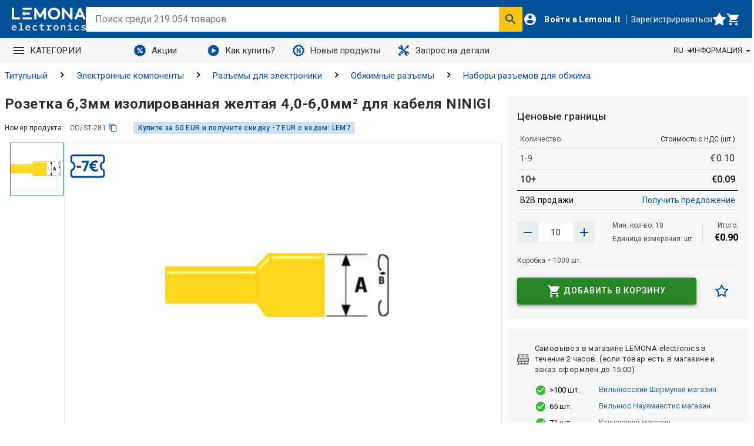

--- FILE ---
content_type: text/html; charset=utf-8
request_url: https://www.lemona.lt/ru/rozetka-6-3mm-izolirovannaja-zheltaja-4-0-6-0mm-dlja-kabelja-ninigi.html
body_size: 131552
content:
<!DOCTYPE html><html lang="ru" data-image-optimizing-origin="onboard" data-media-backend="https://www.lemona.lt/media/" data-scroll-lock=""><head><base href="https://www.lemona.lt/ru"><meta charset="utf-8"><meta http-equiv="X-UA-Compatible" content="IE=edge"><meta name="viewport" content="width=device-width,initial-scale=1"><link rel="manifest" href="/manifest.json"><link rel="apple-touch-icon" sizes="180x180" href="/static/icons/apple-touch-icon.png?v=2"><link rel="icon" type="image/png" sizes="32x32" href="/static/icons/favicon-32x32.png?v=2"><link rel="icon" type="image/png" sizes="16x16" href="/static/icons/favicon-16x16.png?v=2"><link rel="manifest" href="/static/icons/site.webmanifest?v=2"><link rel="mask-icon" href="/static/icons/safari-pinned-tab.svg?v=2" color="#5bbad5"><link rel="shortcut icon" href="/static/icons/favicon.ico?v=2"><meta name="msapplication-TileColor" content="#ffffff"><meta name="theme-color" content="#ffffff"><link rel="stylesheet" type="text/css" href="/static/assets/css/fontawesome.min.css"><style type="text/css">@font-face {
                font-family: 'porto';
                src: url(/static/assets/fonts/porto.eot?64334846);
                src: url(/static/assets/fonts/porto.eot?64334846#iefix)
                        format('embedded-opentype'),
                    url(/static/assets/fonts/porto.woff2?64334846)
                        format('woff2'),
                    url(/static/assets/fonts/porto.woff?64334846) format('woff'),
                    url(/static/assets/fonts/porto.ttf?64334846)
                        format('truetype'),
                    url(/static/assets/fonts/porto.svg?64334846#porto)
                        format('svg');
                font-weight: normal;
                font-style: normal;
            }</style><style type="text/css">.Spinner-wrapper-Htm{background:none;display:inline-block;height:75px;overflow:hidden;width:75px}.Spinner-container-2yL{backface-visibility:hidden;height:100%;position:relative;transform-origin:0 0;transform:translateZ(0) scale(1);width:100%}.Spinner-spinner-rF3{animation:Spinner-rotation-IzM 1s linear infinite;border-radius:50%;border-top-color:transparent !important;border:0.5rem solid #025198;box-sizing:content-box;height:46px;left:38px;position:absolute;top:38px;width:46px}@keyframes Spinner-rotation-IzM{0%{transform:translate(-50%, -50%) rotate(0deg)}100%{transform:translate(-50%, -50%) rotate(360deg)}}
</style><style type="text/css">.Anteroom-indicatorBlock-RaO{align-items:center;background-color:rgba(255,255,255,0.5);display:flex;padding-top:4rem;z-index:2000}.Anteroom-divider-bwX{border-color:#025198;margin:4rem;width:calc(100% - 150px)}.Anteroom-contentWrapper-3Mg{align-items:center;display:flex;flex-direction:column;text-align:center;width:100%}.Anteroom-image-NNz{display:inline-block;height:auto;max-height:64px;max-width:128px;width:auto}
</style><style type="text/css">.Loading-indicator-absolutePositioning-3Qy{position:absolute;bottom:0;left:0;right:0;top:0}.Loading-indicator-anteroom-ueO{z-index:2000}.Loading-indicator-spinnerContainer-ju9{z-index:2001;max-height:100vh;display:flex;align-items:center;justify-content:center}.Loading-indicator-spinnerContainer-ju9.Loading-indicator-global-18_{position:fixed}.Loading-indicator-spinnerContainer-ju9>div{text-align:center}.Loading-indicator-message-aT3{color:#025198;display:block}
</style><style type="text/css">.CategoryCard-categoryCardTitle-2c3{width:100%;display:flex;align-items:center;justify-content:center;flex-wrap:wrap;gap:5px}.CategoryCard-categoryCardTitle-2c3 .CategoryCard-title-1vj{font-size:1.6rem;line-height:2.4rem;max-height:7.2rem;overflow:hidden;word-break:break-word;display:-webkit-box;-webkit-box-orient:vertical;-webkit-line-clamp:3;text-overflow:ellipsis;text-align:center}@media screen and (max-width: 767px){.CategoryCard-categoryCardTitle-2c3 .CategoryCard-title-1vj{line-height:2.2rem;max-height:6.6rem;font-size:1.4rem}}.CategoryCard-categoryCardTitle-2c3 .CategoryCard-count-2NJ{font-size:1.3rem;letter-spacing:0.04rem;line-height:1.6rem;color:#504f4f;font-style:initial;font-weight:400}
</style><style type="text/css">.icon-root-QNY {
    align-items: center;
    display: inline-flex;
    justify-content: center;
    touch-action: manipulation;
}
</style><style type="text/css">@import url(https://fonts.googleapis.com/css2?family=Roboto:ital,wght@0,300;0,400;0,500;0,700;1,300;1,400;1,500;1,700&display=swap);</style><style type="text/css">/*!
   * Bootstrap  v5.3.3 (https://getbootstrap.com/)
   * Copyright 2011-2024 The Bootstrap Authors
   * Licensed under MIT (https://github.com/twbs/bootstrap/blob/main/LICENSE)
   */:root,[data-bs-theme="light"]{--bs-blue: #0d6efd;--bs-indigo: #6610f2;--bs-purple: #6f42c1;--bs-pink: #d63384;--bs-red: #dc3545;--bs-orange: #fd7e14;--bs-yellow: #ffc107;--bs-green: #198754;--bs-teal: #20c997;--bs-cyan: #0dcaf0;--bs-black: #000;--bs-white: #fff;--bs-gray: #6c757d;--bs-gray-dark: #343a40;--bs-gray-100: #f8f9fa;--bs-gray-200: #e9ecef;--bs-gray-300: #dee2e6;--bs-gray-400: #ced4da;--bs-gray-500: #adb5bd;--bs-gray-600: #6c757d;--bs-gray-700: #495057;--bs-gray-800: #343a40;--bs-gray-900: #212529;--bs-primary: #0d6efd;--bs-secondary: #6c757d;--bs-success: #198754;--bs-info: #0dcaf0;--bs-warning: #ffc107;--bs-danger: #dc3545;--bs-light: #f8f9fa;--bs-dark: #212529;--bs-primary-rgb: 13,110,253;--bs-secondary-rgb: 108,117,125;--bs-success-rgb: 25,135,84;--bs-info-rgb: 13,202,240;--bs-warning-rgb: 255,193,7;--bs-danger-rgb: 220,53,69;--bs-light-rgb: 248,249,250;--bs-dark-rgb: 33,37,41;--bs-primary-text-emphasis: #052c65;--bs-secondary-text-emphasis: #2b2f32;--bs-success-text-emphasis: #0a3622;--bs-info-text-emphasis: #055160;--bs-warning-text-emphasis: #664d03;--bs-danger-text-emphasis: #58151c;--bs-light-text-emphasis: #495057;--bs-dark-text-emphasis: #495057;--bs-primary-bg-subtle: #cfe2ff;--bs-secondary-bg-subtle: #e2e3e5;--bs-success-bg-subtle: #d1e7dd;--bs-info-bg-subtle: #cff4fc;--bs-warning-bg-subtle: #fff3cd;--bs-danger-bg-subtle: #f8d7da;--bs-light-bg-subtle: #fcfcfd;--bs-dark-bg-subtle: #ced4da;--bs-primary-border-subtle: #9ec5fe;--bs-secondary-border-subtle: #c4c8cb;--bs-success-border-subtle: #a3cfbb;--bs-info-border-subtle: #9eeaf9;--bs-warning-border-subtle: #ffe69c;--bs-danger-border-subtle: #f1aeb5;--bs-light-border-subtle: #e9ecef;--bs-dark-border-subtle: #adb5bd;--bs-white-rgb: 255,255,255;--bs-black-rgb: 0,0,0;--bs-font-sans-serif: system-ui, -apple-system, "Segoe UI", Roboto, "Helvetica Neue", "Noto Sans", "Liberation Sans", Arial, sans-serif, "Apple Color Emoji", "Segoe UI Emoji", "Segoe UI Symbol", "Noto Color Emoji";--bs-font-monospace: SFMono-Regular, Menlo, Monaco, Consolas, "Liberation Mono", "Courier New", monospace;--bs-gradient: linear-gradient(180deg, rgba(255,255,255,0.15), rgba(255,255,255,0));--bs-body-font-family: var(--bs-font-sans-serif);--bs-body-font-size:1rem;--bs-body-font-weight: 400;--bs-body-line-height: 1.5;--bs-body-color: #212529;--bs-body-color-rgb: 33,37,41;--bs-body-bg: #fff;--bs-body-bg-rgb: 255,255,255;--bs-emphasis-color: #000;--bs-emphasis-color-rgb: 0,0,0;--bs-secondary-color: rgba(33,37,41,0.75);--bs-secondary-color-rgb: 33,37,41;--bs-secondary-bg: #e9ecef;--bs-secondary-bg-rgb: 233,236,239;--bs-tertiary-color: rgba(33,37,41,0.5);--bs-tertiary-color-rgb: 33,37,41;--bs-tertiary-bg: #f8f9fa;--bs-tertiary-bg-rgb: 248,249,250;--bs-heading-color: inherit;--bs-link-color: #0d6efd;--bs-link-color-rgb: 13,110,253;--bs-link-decoration: underline;--bs-link-hover-color: #0a58ca;--bs-link-hover-color-rgb: 10,88,202;--bs-code-color: #d63384;--bs-highlight-color: #212529;--bs-highlight-bg: #fff3cd;--bs-border-width: 1px;--bs-border-style: solid;--bs-border-color: #dee2e6;--bs-border-color-translucent: rgba(0,0,0,0.175);--bs-border-radius: .375rem;--bs-border-radius-sm: .25rem;--bs-border-radius-lg: .5rem;--bs-border-radius-xl: 1rem;--bs-border-radius-xxl: 2rem;--bs-border-radius-2xl: var(--bs-border-radius-xxl);--bs-border-radius-pill: 50rem;--bs-box-shadow: 0 0.5rem 1rem rgba(0,0,0,0.15);--bs-box-shadow-sm: 0 0.125rem 0.25rem rgba(0,0,0,0.075);--bs-box-shadow-lg: 0 1rem 3rem rgba(0,0,0,0.175);--bs-box-shadow-inset: inset 0 1px 2px rgba(0,0,0,0.075);--bs-focus-ring-width: .25rem;--bs-focus-ring-opacity: .25;--bs-focus-ring-color: rgba(13,110,253,0.25);--bs-form-valid-color: #198754;--bs-form-valid-border-color: #198754;--bs-form-invalid-color: #dc3545;--bs-form-invalid-border-color: #dc3545}[data-bs-theme="dark"]{color-scheme:dark;--bs-body-color: #dee2e6;--bs-body-color-rgb: 222,226,230;--bs-body-bg: #212529;--bs-body-bg-rgb: 33,37,41;--bs-emphasis-color: #fff;--bs-emphasis-color-rgb: 255,255,255;--bs-secondary-color: rgba(222,226,230,0.75);--bs-secondary-color-rgb: 222,226,230;--bs-secondary-bg: #343a40;--bs-secondary-bg-rgb: 52,58,64;--bs-tertiary-color: rgba(222,226,230,0.5);--bs-tertiary-color-rgb: 222,226,230;--bs-tertiary-bg: #2b3035;--bs-tertiary-bg-rgb: 43,48,53;--bs-primary-text-emphasis: #6ea8fe;--bs-secondary-text-emphasis: #a7acb1;--bs-success-text-emphasis: #75b798;--bs-info-text-emphasis: #6edff6;--bs-warning-text-emphasis: #ffda6a;--bs-danger-text-emphasis: #ea868f;--bs-light-text-emphasis: #f8f9fa;--bs-dark-text-emphasis: #dee2e6;--bs-primary-bg-subtle: #031633;--bs-secondary-bg-subtle: #161719;--bs-success-bg-subtle: #051b11;--bs-info-bg-subtle: #032830;--bs-warning-bg-subtle: #332701;--bs-danger-bg-subtle: #2c0b0e;--bs-light-bg-subtle: #343a40;--bs-dark-bg-subtle: #1a1d20;--bs-primary-border-subtle: #084298;--bs-secondary-border-subtle: #41464b;--bs-success-border-subtle: #0f5132;--bs-info-border-subtle: #087990;--bs-warning-border-subtle: #997404;--bs-danger-border-subtle: #842029;--bs-light-border-subtle: #495057;--bs-dark-border-subtle: #343a40;--bs-heading-color: inherit;--bs-link-color: #6ea8fe;--bs-link-hover-color: #8bb9fe;--bs-link-color-rgb: 110,168,254;--bs-link-hover-color-rgb: 139,185,254;--bs-code-color: #e685b5;--bs-highlight-color: #dee2e6;--bs-highlight-bg: #664d03;--bs-border-color: #495057;--bs-border-color-translucent: rgba(255,255,255,0.15);--bs-form-valid-color: #75b798;--bs-form-valid-border-color: #75b798;--bs-form-invalid-color: #ea868f;--bs-form-invalid-border-color: #ea868f}*,*::before,*::after{box-sizing:border-box}@media (prefers-reduced-motion: no-preference){:root{scroll-behavior:smooth}}body{margin:0;font-family:var(--bs-body-font-family);font-size:var(--bs-body-font-size);font-weight:var(--bs-body-font-weight);line-height:var(--bs-body-line-height);color:var(--bs-body-color);text-align:var(--bs-body-text-align);background-color:var(--bs-body-bg);-webkit-text-size-adjust:100%;-webkit-tap-highlight-color:rgba(0,0,0,0)}hr{margin:1rem 0;color:inherit;border:0;border-top:var(--bs-border-width) solid;opacity:.25}h1,.h1,h2,.h2,h3,.h3,h4,.h4,h5,.h5,h6,.h6{margin-top:0;margin-bottom:.5rem;font-weight:500;line-height:1.2;color:var(--bs-heading-color)}h1,.h1{font-size:calc(1.375rem + 1.5vw)}@media (min-width: 1200px){h1,.h1{font-size:2.5rem}}h2,.h2{font-size:calc(1.325rem + .9vw)}@media (min-width: 1200px){h2,.h2{font-size:2rem}}h3,.h3{font-size:calc(1.3rem + .6vw)}@media (min-width: 1200px){h3,.h3{font-size:1.75rem}}h4,.h4{font-size:calc(1.275rem + .3vw)}@media (min-width: 1200px){h4,.h4{font-size:1.5rem}}h5,.h5{font-size:1.25rem}h6,.h6{font-size:1rem}p{margin-top:0;margin-bottom:1rem}abbr[title]{text-decoration:underline dotted;cursor:help;text-decoration-skip-ink:none}address{margin-bottom:1rem;font-style:normal;line-height:inherit}ol,ul{padding-left:2rem}ol,ul,dl{margin-top:0;margin-bottom:1rem}ol ol,ul ul,ol ul,ul ol{margin-bottom:0}dt{font-weight:700}dd{margin-bottom:.5rem;margin-left:0}blockquote{margin:0 0 1rem}b,strong{font-weight:bolder}small,.small{font-size:.875em}mark,.mark{padding:.1875em;color:var(--bs-highlight-color);background-color:var(--bs-highlight-bg)}sub,sup{position:relative;font-size:.75em;line-height:0;vertical-align:baseline}sub{bottom:-.25em}sup{top:-.5em}a{color:rgba(var(--bs-link-color-rgb), var(--bs-link-opacity, 1));text-decoration:underline}a:hover{--bs-link-color-rgb: var(--bs-link-hover-color-rgb)}a:not([href]):not([class]),a:not([href]):not([class]):hover{color:inherit;text-decoration:none}pre,code,kbd,samp{font-family:var(--bs-font-monospace);font-size:1em}pre{display:block;margin-top:0;margin-bottom:1rem;overflow:auto;font-size:.875em}pre code{font-size:inherit;color:inherit;word-break:normal}code{font-size:.875em;color:var(--bs-code-color);word-wrap:break-word}a>code{color:inherit}kbd{padding:.1875rem .375rem;font-size:.875em;color:var(--bs-body-bg);background-color:var(--bs-body-color);border-radius:.25rem}kbd kbd{padding:0;font-size:1em}figure{margin:0 0 1rem}img,svg{vertical-align:middle}table{caption-side:bottom;border-collapse:collapse}caption{padding-top:.5rem;padding-bottom:.5rem;color:var(--bs-secondary-color);text-align:left}th{text-align:inherit;text-align:-webkit-match-parent}thead,tbody,tfoot,tr,td,th{border-color:inherit;border-style:solid;border-width:0}label{display:inline-block}button{border-radius:0}button:focus:not(:focus-visible){outline:0}input,button,select,optgroup,textarea{margin:0;font-family:inherit;font-size:inherit;line-height:inherit}button,select{text-transform:none}[role="button"]{cursor:pointer}select{word-wrap:normal}select:disabled{opacity:1}[list]:not([type="date"]):not([type="datetime-local"]):not([type="month"]):not([type="week"]):not([type="time"])::-webkit-calendar-picker-indicator{display:none !important}button,[type="button"],[type="reset"],[type="submit"]{-webkit-appearance:button}button:not(:disabled),[type="button"]:not(:disabled),[type="reset"]:not(:disabled),[type="submit"]:not(:disabled){cursor:pointer}::-moz-focus-inner{padding:0;border-style:none}textarea{resize:vertical}fieldset{min-width:0;padding:0;margin:0;border:0}legend{float:left;width:100%;padding:0;margin-bottom:.5rem;font-size:calc(1.275rem + .3vw);line-height:inherit}@media (min-width: 1200px){legend{font-size:1.5rem}}legend+*{clear:left}::-webkit-datetime-edit-fields-wrapper,::-webkit-datetime-edit-text,::-webkit-datetime-edit-minute,::-webkit-datetime-edit-hour-field,::-webkit-datetime-edit-day-field,::-webkit-datetime-edit-month-field,::-webkit-datetime-edit-year-field{padding:0}::-webkit-inner-spin-button{height:auto}[type="search"]{-webkit-appearance:textfield;outline-offset:-2px}::-webkit-search-decoration{-webkit-appearance:none}::-webkit-color-swatch-wrapper{padding:0}::file-selector-button{font:inherit;-webkit-appearance:button}output{display:inline-block}iframe{border:0}summary{display:list-item;cursor:pointer}progress{vertical-align:baseline}[hidden]{display:none !important}.lead{font-size:1.25rem;font-weight:300}.display-1{font-size:calc(1.625rem + 4.5vw);font-weight:300;line-height:1.2}@media (min-width: 1200px){.display-1{font-size:5rem}}.display-2{font-size:calc(1.575rem + 3.9vw);font-weight:300;line-height:1.2}@media (min-width: 1200px){.display-2{font-size:4.5rem}}.display-3{font-size:calc(1.525rem + 3.3vw);font-weight:300;line-height:1.2}@media (min-width: 1200px){.display-3{font-size:4rem}}.display-4{font-size:calc(1.475rem + 2.7vw);font-weight:300;line-height:1.2}@media (min-width: 1200px){.display-4{font-size:3.5rem}}.display-5{font-size:calc(1.425rem + 2.1vw);font-weight:300;line-height:1.2}@media (min-width: 1200px){.display-5{font-size:3rem}}.display-6{font-size:calc(1.375rem + 1.5vw);font-weight:300;line-height:1.2}@media (min-width: 1200px){.display-6{font-size:2.5rem}}.list-unstyled{padding-left:0;list-style:none}.list-inline{padding-left:0;list-style:none}.list-inline-item{display:inline-block}.list-inline-item:not(:last-child){margin-right:.5rem}.initialism{font-size:.875em;text-transform:uppercase}.blockquote{margin-bottom:1rem;font-size:1.25rem}.blockquote>:last-child{margin-bottom:0}.blockquote-footer{margin-top:-1rem;margin-bottom:1rem;font-size:.875em;color:#6c757d}.blockquote-footer::before{content:"\2014\00A0"}.img-fluid{max-width:100%;height:auto}.img-thumbnail{padding:.25rem;background-color:var(--bs-body-bg);border:var(--bs-border-width) solid var(--bs-border-color);border-radius:var(--bs-border-radius);max-width:100%;height:auto}.figure{display:inline-block}.figure-img{margin-bottom:.5rem;line-height:1}.figure-caption{font-size:.875em;color:var(--bs-secondary-color)}.container,.container-fluid,.container-sm,.container-md,.container-lg,.container-xl,.container-xxl{--bs-gutter-x: 1.5rem;--bs-gutter-y: 0;width:100%;padding-right:calc(var(--bs-gutter-x) * .5);padding-left:calc(var(--bs-gutter-x) * .5);margin-right:auto;margin-left:auto}@media (min-width: 576px){.container,.container-sm{max-width:540px}}@media (min-width: 768px){.container,.container-sm,.container-md{max-width:720px}}@media (min-width: 992px){.container,.container-sm,.container-md,.container-lg{max-width:960px}}@media (min-width: 1200px){.container,.container-sm,.container-md,.container-lg,.container-xl{max-width:1140px}}@media (min-width: 1400px){.container,.container-sm,.container-md,.container-lg,.container-xl,.container-xxl{max-width:1320px}}:root{--bs-breakpoint-xs: 0;--bs-breakpoint-sm: 576px;--bs-breakpoint-md: 768px;--bs-breakpoint-lg: 992px;--bs-breakpoint-xl: 1200px;--bs-breakpoint-xxl: 1400px}.row{--bs-gutter-x: 1.5rem;--bs-gutter-y: 0;display:flex;flex-wrap:wrap;margin-top:calc(-1 * var(--bs-gutter-y));margin-right:calc(-.5 * var(--bs-gutter-x));margin-left:calc(-.5 * var(--bs-gutter-x))}.row>*{flex-shrink:0;width:100%;max-width:100%;padding-right:calc(var(--bs-gutter-x) * .5);padding-left:calc(var(--bs-gutter-x) * .5);margin-top:var(--bs-gutter-y)}.col{flex:1 0 0%}.row-cols-auto>*{flex:0 0 auto;width:auto}.row-cols-1>*{flex:0 0 auto;width:100%}.row-cols-2>*{flex:0 0 auto;width:50%}.row-cols-3>*{flex:0 0 auto;width:33.33333%}.row-cols-4>*{flex:0 0 auto;width:25%}.row-cols-5>*{flex:0 0 auto;width:20%}.row-cols-6>*{flex:0 0 auto;width:16.66667%}.col-auto{flex:0 0 auto;width:auto}.col-1{flex:0 0 auto;width:8.33333%}.col-2{flex:0 0 auto;width:16.66667%}.col-3{flex:0 0 auto;width:25%}.col-4{flex:0 0 auto;width:33.33333%}.col-5{flex:0 0 auto;width:41.66667%}.col-6{flex:0 0 auto;width:50%}.col-7{flex:0 0 auto;width:58.33333%}.col-8{flex:0 0 auto;width:66.66667%}.col-9{flex:0 0 auto;width:75%}.col-10{flex:0 0 auto;width:83.33333%}.col-11{flex:0 0 auto;width:91.66667%}.col-12{flex:0 0 auto;width:100%}.offset-1{margin-left:8.33333%}.offset-2{margin-left:16.66667%}.offset-3{margin-left:25%}.offset-4{margin-left:33.33333%}.offset-5{margin-left:41.66667%}.offset-6{margin-left:50%}.offset-7{margin-left:58.33333%}.offset-8{margin-left:66.66667%}.offset-9{margin-left:75%}.offset-10{margin-left:83.33333%}.offset-11{margin-left:91.66667%}.g-0,.gx-0{--bs-gutter-x: 0}.g-0,.gy-0{--bs-gutter-y: 0}.g-1,.gx-1{--bs-gutter-x: .25rem}.g-1,.gy-1{--bs-gutter-y: .25rem}.g-2,.gx-2{--bs-gutter-x: .5rem}.g-2,.gy-2{--bs-gutter-y: .5rem}.g-3,.gx-3{--bs-gutter-x: 1rem}.g-3,.gy-3{--bs-gutter-y: 1rem}.g-4,.gx-4{--bs-gutter-x: 1.5rem}.g-4,.gy-4{--bs-gutter-y: 1.5rem}.g-5,.gx-5{--bs-gutter-x: 3rem}.g-5,.gy-5{--bs-gutter-y: 3rem}@media (min-width: 576px){.col-sm{flex:1 0 0%}.row-cols-sm-auto>*{flex:0 0 auto;width:auto}.row-cols-sm-1>*{flex:0 0 auto;width:100%}.row-cols-sm-2>*{flex:0 0 auto;width:50%}.row-cols-sm-3>*{flex:0 0 auto;width:33.33333%}.row-cols-sm-4>*{flex:0 0 auto;width:25%}.row-cols-sm-5>*{flex:0 0 auto;width:20%}.row-cols-sm-6>*{flex:0 0 auto;width:16.66667%}.col-sm-auto{flex:0 0 auto;width:auto}.col-sm-1{flex:0 0 auto;width:8.33333%}.col-sm-2{flex:0 0 auto;width:16.66667%}.col-sm-3{flex:0 0 auto;width:25%}.col-sm-4{flex:0 0 auto;width:33.33333%}.col-sm-5{flex:0 0 auto;width:41.66667%}.col-sm-6{flex:0 0 auto;width:50%}.col-sm-7{flex:0 0 auto;width:58.33333%}.col-sm-8{flex:0 0 auto;width:66.66667%}.col-sm-9{flex:0 0 auto;width:75%}.col-sm-10{flex:0 0 auto;width:83.33333%}.col-sm-11{flex:0 0 auto;width:91.66667%}.col-sm-12{flex:0 0 auto;width:100%}.offset-sm-0{margin-left:0}.offset-sm-1{margin-left:8.33333%}.offset-sm-2{margin-left:16.66667%}.offset-sm-3{margin-left:25%}.offset-sm-4{margin-left:33.33333%}.offset-sm-5{margin-left:41.66667%}.offset-sm-6{margin-left:50%}.offset-sm-7{margin-left:58.33333%}.offset-sm-8{margin-left:66.66667%}.offset-sm-9{margin-left:75%}.offset-sm-10{margin-left:83.33333%}.offset-sm-11{margin-left:91.66667%}.g-sm-0,.gx-sm-0{--bs-gutter-x: 0}.g-sm-0,.gy-sm-0{--bs-gutter-y: 0}.g-sm-1,.gx-sm-1{--bs-gutter-x: .25rem}.g-sm-1,.gy-sm-1{--bs-gutter-y: .25rem}.g-sm-2,.gx-sm-2{--bs-gutter-x: .5rem}.g-sm-2,.gy-sm-2{--bs-gutter-y: .5rem}.g-sm-3,.gx-sm-3{--bs-gutter-x: 1rem}.g-sm-3,.gy-sm-3{--bs-gutter-y: 1rem}.g-sm-4,.gx-sm-4{--bs-gutter-x: 1.5rem}.g-sm-4,.gy-sm-4{--bs-gutter-y: 1.5rem}.g-sm-5,.gx-sm-5{--bs-gutter-x: 3rem}.g-sm-5,.gy-sm-5{--bs-gutter-y: 3rem}}@media (min-width: 768px){.col-md{flex:1 0 0%}.row-cols-md-auto>*{flex:0 0 auto;width:auto}.row-cols-md-1>*{flex:0 0 auto;width:100%}.row-cols-md-2>*{flex:0 0 auto;width:50%}.row-cols-md-3>*{flex:0 0 auto;width:33.33333%}.row-cols-md-4>*{flex:0 0 auto;width:25%}.row-cols-md-5>*{flex:0 0 auto;width:20%}.row-cols-md-6>*{flex:0 0 auto;width:16.66667%}.col-md-auto{flex:0 0 auto;width:auto}.col-md-1{flex:0 0 auto;width:8.33333%}.col-md-2{flex:0 0 auto;width:16.66667%}.col-md-3{flex:0 0 auto;width:25%}.col-md-4{flex:0 0 auto;width:33.33333%}.col-md-5{flex:0 0 auto;width:41.66667%}.col-md-6{flex:0 0 auto;width:50%}.col-md-7{flex:0 0 auto;width:58.33333%}.col-md-8{flex:0 0 auto;width:66.66667%}.col-md-9{flex:0 0 auto;width:75%}.col-md-10{flex:0 0 auto;width:83.33333%}.col-md-11{flex:0 0 auto;width:91.66667%}.col-md-12{flex:0 0 auto;width:100%}.offset-md-0{margin-left:0}.offset-md-1{margin-left:8.33333%}.offset-md-2{margin-left:16.66667%}.offset-md-3{margin-left:25%}.offset-md-4{margin-left:33.33333%}.offset-md-5{margin-left:41.66667%}.offset-md-6{margin-left:50%}.offset-md-7{margin-left:58.33333%}.offset-md-8{margin-left:66.66667%}.offset-md-9{margin-left:75%}.offset-md-10{margin-left:83.33333%}.offset-md-11{margin-left:91.66667%}.g-md-0,.gx-md-0{--bs-gutter-x: 0}.g-md-0,.gy-md-0{--bs-gutter-y: 0}.g-md-1,.gx-md-1{--bs-gutter-x: .25rem}.g-md-1,.gy-md-1{--bs-gutter-y: .25rem}.g-md-2,.gx-md-2{--bs-gutter-x: .5rem}.g-md-2,.gy-md-2{--bs-gutter-y: .5rem}.g-md-3,.gx-md-3{--bs-gutter-x: 1rem}.g-md-3,.gy-md-3{--bs-gutter-y: 1rem}.g-md-4,.gx-md-4{--bs-gutter-x: 1.5rem}.g-md-4,.gy-md-4{--bs-gutter-y: 1.5rem}.g-md-5,.gx-md-5{--bs-gutter-x: 3rem}.g-md-5,.gy-md-5{--bs-gutter-y: 3rem}}@media (min-width: 992px){.col-lg{flex:1 0 0%}.row-cols-lg-auto>*{flex:0 0 auto;width:auto}.row-cols-lg-1>*{flex:0 0 auto;width:100%}.row-cols-lg-2>*{flex:0 0 auto;width:50%}.row-cols-lg-3>*{flex:0 0 auto;width:33.33333%}.row-cols-lg-4>*{flex:0 0 auto;width:25%}.row-cols-lg-5>*{flex:0 0 auto;width:20%}.row-cols-lg-6>*{flex:0 0 auto;width:16.66667%}.col-lg-auto{flex:0 0 auto;width:auto}.col-lg-1{flex:0 0 auto;width:8.33333%}.col-lg-2{flex:0 0 auto;width:16.66667%}.col-lg-3{flex:0 0 auto;width:25%}.col-lg-4{flex:0 0 auto;width:33.33333%}.col-lg-5{flex:0 0 auto;width:41.66667%}.col-lg-6{flex:0 0 auto;width:50%}.col-lg-7{flex:0 0 auto;width:58.33333%}.col-lg-8{flex:0 0 auto;width:66.66667%}.col-lg-9{flex:0 0 auto;width:75%}.col-lg-10{flex:0 0 auto;width:83.33333%}.col-lg-11{flex:0 0 auto;width:91.66667%}.col-lg-12{flex:0 0 auto;width:100%}.offset-lg-0{margin-left:0}.offset-lg-1{margin-left:8.33333%}.offset-lg-2{margin-left:16.66667%}.offset-lg-3{margin-left:25%}.offset-lg-4{margin-left:33.33333%}.offset-lg-5{margin-left:41.66667%}.offset-lg-6{margin-left:50%}.offset-lg-7{margin-left:58.33333%}.offset-lg-8{margin-left:66.66667%}.offset-lg-9{margin-left:75%}.offset-lg-10{margin-left:83.33333%}.offset-lg-11{margin-left:91.66667%}.g-lg-0,.gx-lg-0{--bs-gutter-x: 0}.g-lg-0,.gy-lg-0{--bs-gutter-y: 0}.g-lg-1,.gx-lg-1{--bs-gutter-x: .25rem}.g-lg-1,.gy-lg-1{--bs-gutter-y: .25rem}.g-lg-2,.gx-lg-2{--bs-gutter-x: .5rem}.g-lg-2,.gy-lg-2{--bs-gutter-y: .5rem}.g-lg-3,.gx-lg-3{--bs-gutter-x: 1rem}.g-lg-3,.gy-lg-3{--bs-gutter-y: 1rem}.g-lg-4,.gx-lg-4{--bs-gutter-x: 1.5rem}.g-lg-4,.gy-lg-4{--bs-gutter-y: 1.5rem}.g-lg-5,.gx-lg-5{--bs-gutter-x: 3rem}.g-lg-5,.gy-lg-5{--bs-gutter-y: 3rem}}@media (min-width: 1200px){.col-xl{flex:1 0 0%}.row-cols-xl-auto>*{flex:0 0 auto;width:auto}.row-cols-xl-1>*{flex:0 0 auto;width:100%}.row-cols-xl-2>*{flex:0 0 auto;width:50%}.row-cols-xl-3>*{flex:0 0 auto;width:33.33333%}.row-cols-xl-4>*{flex:0 0 auto;width:25%}.row-cols-xl-5>*{flex:0 0 auto;width:20%}.row-cols-xl-6>*{flex:0 0 auto;width:16.66667%}.col-xl-auto{flex:0 0 auto;width:auto}.col-xl-1{flex:0 0 auto;width:8.33333%}.col-xl-2{flex:0 0 auto;width:16.66667%}.col-xl-3{flex:0 0 auto;width:25%}.col-xl-4{flex:0 0 auto;width:33.33333%}.col-xl-5{flex:0 0 auto;width:41.66667%}.col-xl-6{flex:0 0 auto;width:50%}.col-xl-7{flex:0 0 auto;width:58.33333%}.col-xl-8{flex:0 0 auto;width:66.66667%}.col-xl-9{flex:0 0 auto;width:75%}.col-xl-10{flex:0 0 auto;width:83.33333%}.col-xl-11{flex:0 0 auto;width:91.66667%}.col-xl-12{flex:0 0 auto;width:100%}.offset-xl-0{margin-left:0}.offset-xl-1{margin-left:8.33333%}.offset-xl-2{margin-left:16.66667%}.offset-xl-3{margin-left:25%}.offset-xl-4{margin-left:33.33333%}.offset-xl-5{margin-left:41.66667%}.offset-xl-6{margin-left:50%}.offset-xl-7{margin-left:58.33333%}.offset-xl-8{margin-left:66.66667%}.offset-xl-9{margin-left:75%}.offset-xl-10{margin-left:83.33333%}.offset-xl-11{margin-left:91.66667%}.g-xl-0,.gx-xl-0{--bs-gutter-x: 0}.g-xl-0,.gy-xl-0{--bs-gutter-y: 0}.g-xl-1,.gx-xl-1{--bs-gutter-x: .25rem}.g-xl-1,.gy-xl-1{--bs-gutter-y: .25rem}.g-xl-2,.gx-xl-2{--bs-gutter-x: .5rem}.g-xl-2,.gy-xl-2{--bs-gutter-y: .5rem}.g-xl-3,.gx-xl-3{--bs-gutter-x: 1rem}.g-xl-3,.gy-xl-3{--bs-gutter-y: 1rem}.g-xl-4,.gx-xl-4{--bs-gutter-x: 1.5rem}.g-xl-4,.gy-xl-4{--bs-gutter-y: 1.5rem}.g-xl-5,.gx-xl-5{--bs-gutter-x: 3rem}.g-xl-5,.gy-xl-5{--bs-gutter-y: 3rem}}@media (min-width: 1400px){.col-xxl{flex:1 0 0%}.row-cols-xxl-auto>*{flex:0 0 auto;width:auto}.row-cols-xxl-1>*{flex:0 0 auto;width:100%}.row-cols-xxl-2>*{flex:0 0 auto;width:50%}.row-cols-xxl-3>*{flex:0 0 auto;width:33.33333%}.row-cols-xxl-4>*{flex:0 0 auto;width:25%}.row-cols-xxl-5>*{flex:0 0 auto;width:20%}.row-cols-xxl-6>*{flex:0 0 auto;width:16.66667%}.col-xxl-auto{flex:0 0 auto;width:auto}.col-xxl-1{flex:0 0 auto;width:8.33333%}.col-xxl-2{flex:0 0 auto;width:16.66667%}.col-xxl-3{flex:0 0 auto;width:25%}.col-xxl-4{flex:0 0 auto;width:33.33333%}.col-xxl-5{flex:0 0 auto;width:41.66667%}.col-xxl-6{flex:0 0 auto;width:50%}.col-xxl-7{flex:0 0 auto;width:58.33333%}.col-xxl-8{flex:0 0 auto;width:66.66667%}.col-xxl-9{flex:0 0 auto;width:75%}.col-xxl-10{flex:0 0 auto;width:83.33333%}.col-xxl-11{flex:0 0 auto;width:91.66667%}.col-xxl-12{flex:0 0 auto;width:100%}.offset-xxl-0{margin-left:0}.offset-xxl-1{margin-left:8.33333%}.offset-xxl-2{margin-left:16.66667%}.offset-xxl-3{margin-left:25%}.offset-xxl-4{margin-left:33.33333%}.offset-xxl-5{margin-left:41.66667%}.offset-xxl-6{margin-left:50%}.offset-xxl-7{margin-left:58.33333%}.offset-xxl-8{margin-left:66.66667%}.offset-xxl-9{margin-left:75%}.offset-xxl-10{margin-left:83.33333%}.offset-xxl-11{margin-left:91.66667%}.g-xxl-0,.gx-xxl-0{--bs-gutter-x: 0}.g-xxl-0,.gy-xxl-0{--bs-gutter-y: 0}.g-xxl-1,.gx-xxl-1{--bs-gutter-x: .25rem}.g-xxl-1,.gy-xxl-1{--bs-gutter-y: .25rem}.g-xxl-2,.gx-xxl-2{--bs-gutter-x: .5rem}.g-xxl-2,.gy-xxl-2{--bs-gutter-y: .5rem}.g-xxl-3,.gx-xxl-3{--bs-gutter-x: 1rem}.g-xxl-3,.gy-xxl-3{--bs-gutter-y: 1rem}.g-xxl-4,.gx-xxl-4{--bs-gutter-x: 1.5rem}.g-xxl-4,.gy-xxl-4{--bs-gutter-y: 1.5rem}.g-xxl-5,.gx-xxl-5{--bs-gutter-x: 3rem}.g-xxl-5,.gy-xxl-5{--bs-gutter-y: 3rem}}.table{--bs-table-color-type: initial;--bs-table-bg-type: initial;--bs-table-color-state: initial;--bs-table-bg-state: initial;--bs-table-color: var(--bs-emphasis-color);--bs-table-bg: var(--bs-body-bg);--bs-table-border-color: var(--bs-border-color);--bs-table-accent-bg: rgba(0,0,0,0);--bs-table-striped-color: var(--bs-emphasis-color);--bs-table-striped-bg: rgba(var(--bs-emphasis-color-rgb), 0.05);--bs-table-active-color: var(--bs-emphasis-color);--bs-table-active-bg: rgba(var(--bs-emphasis-color-rgb), 0.1);--bs-table-hover-color: var(--bs-emphasis-color);--bs-table-hover-bg: rgba(var(--bs-emphasis-color-rgb), 0.075);width:100%;margin-bottom:1rem;vertical-align:top;border-color:var(--bs-table-border-color)}.table>:not(caption)>*>*{padding:.5rem .5rem;color:var(--bs-table-color-state, var(--bs-table-color-type, var(--bs-table-color)));background-color:var(--bs-table-bg);border-bottom-width:var(--bs-border-width);box-shadow:inset 0 0 0 9999px var(--bs-table-bg-state, var(--bs-table-bg-type, var(--bs-table-accent-bg)))}.table>tbody{vertical-align:inherit}.table>thead{vertical-align:bottom}.table-group-divider{border-top:calc(var(--bs-border-width) * 2) solid currentcolor}.caption-top{caption-side:top}.table-sm>:not(caption)>*>*{padding:.25rem .25rem}.table-bordered>:not(caption)>*{border-width:var(--bs-border-width) 0}.table-bordered>:not(caption)>*>*{border-width:0 var(--bs-border-width)}.table-borderless>:not(caption)>*>*{border-bottom-width:0}.table-borderless>:not(:first-child){border-top-width:0}.table-striped>tbody>tr:nth-of-type(odd)>*{--bs-table-color-type: var(--bs-table-striped-color);--bs-table-bg-type: var(--bs-table-striped-bg)}.table-striped-columns>:not(caption)>tr>:nth-child(even){--bs-table-color-type: var(--bs-table-striped-color);--bs-table-bg-type: var(--bs-table-striped-bg)}.table-active{--bs-table-color-state: var(--bs-table-active-color);--bs-table-bg-state: var(--bs-table-active-bg)}.table-hover>tbody>tr:hover>*{--bs-table-color-state: var(--bs-table-hover-color);--bs-table-bg-state: var(--bs-table-hover-bg)}.table-primary{--bs-table-color: #000;--bs-table-bg: #cfe2ff;--bs-table-border-color: #a6b5cc;--bs-table-striped-bg: #c5d7f2;--bs-table-striped-color: #000;--bs-table-active-bg: #bacbe6;--bs-table-active-color: #000;--bs-table-hover-bg: #bfd1ec;--bs-table-hover-color: #000;color:var(--bs-table-color);border-color:var(--bs-table-border-color)}.table-secondary{--bs-table-color: #000;--bs-table-bg: #e2e3e5;--bs-table-border-color: #b5b6b7;--bs-table-striped-bg: #d7d8da;--bs-table-striped-color: #000;--bs-table-active-bg: #cbccce;--bs-table-active-color: #000;--bs-table-hover-bg: #d1d2d4;--bs-table-hover-color: #000;color:var(--bs-table-color);border-color:var(--bs-table-border-color)}.table-success{--bs-table-color: #000;--bs-table-bg: #d1e7dd;--bs-table-border-color: #a7b9b1;--bs-table-striped-bg: #c7dbd2;--bs-table-striped-color: #000;--bs-table-active-bg: #bcd0c7;--bs-table-active-color: #000;--bs-table-hover-bg: #c1d6cc;--bs-table-hover-color: #000;color:var(--bs-table-color);border-color:var(--bs-table-border-color)}.table-info{--bs-table-color: #000;--bs-table-bg: #cff4fc;--bs-table-border-color: #a6c3ca;--bs-table-striped-bg: #c5e8ef;--bs-table-striped-color: #000;--bs-table-active-bg: #badce3;--bs-table-active-color: #000;--bs-table-hover-bg: #bfe2e9;--bs-table-hover-color: #000;color:var(--bs-table-color);border-color:var(--bs-table-border-color)}.table-warning{--bs-table-color: #000;--bs-table-bg: #fff3cd;--bs-table-border-color: #ccc2a4;--bs-table-striped-bg: #f2e7c3;--bs-table-striped-color: #000;--bs-table-active-bg: #e6dbb9;--bs-table-active-color: #000;--bs-table-hover-bg: #ece1be;--bs-table-hover-color: #000;color:var(--bs-table-color);border-color:var(--bs-table-border-color)}.table-danger{--bs-table-color: #000;--bs-table-bg: #f8d7da;--bs-table-border-color: #c6acae;--bs-table-striped-bg: #eccccf;--bs-table-striped-color: #000;--bs-table-active-bg: #dfc2c4;--bs-table-active-color: #000;--bs-table-hover-bg: #e5c7ca;--bs-table-hover-color: #000;color:var(--bs-table-color);border-color:var(--bs-table-border-color)}.table-light{--bs-table-color: #000;--bs-table-bg: #f8f9fa;--bs-table-border-color: #c6c7c8;--bs-table-striped-bg: #ecedee;--bs-table-striped-color: #000;--bs-table-active-bg: #dfe0e1;--bs-table-active-color: #000;--bs-table-hover-bg: #e5e6e7;--bs-table-hover-color: #000;color:var(--bs-table-color);border-color:var(--bs-table-border-color)}.table-dark{--bs-table-color: #fff;--bs-table-bg: #212529;--bs-table-border-color: #4d5154;--bs-table-striped-bg: #2c3034;--bs-table-striped-color: #fff;--bs-table-active-bg: #373b3e;--bs-table-active-color: #fff;--bs-table-hover-bg: #323539;--bs-table-hover-color: #fff;color:var(--bs-table-color);border-color:var(--bs-table-border-color)}.table-responsive{overflow-x:auto;-webkit-overflow-scrolling:touch}@media (max-width: 575.98px){.table-responsive-sm{overflow-x:auto;-webkit-overflow-scrolling:touch}}@media (max-width: 767.98px){.table-responsive-md{overflow-x:auto;-webkit-overflow-scrolling:touch}}@media (max-width: 991.98px){.table-responsive-lg{overflow-x:auto;-webkit-overflow-scrolling:touch}}@media (max-width: 1199.98px){.table-responsive-xl{overflow-x:auto;-webkit-overflow-scrolling:touch}}@media (max-width: 1399.98px){.table-responsive-xxl{overflow-x:auto;-webkit-overflow-scrolling:touch}}.form-label{margin-bottom:.5rem}.col-form-label{padding-top:calc(.375rem + var(--bs-border-width));padding-bottom:calc(.375rem + var(--bs-border-width));margin-bottom:0;font-size:inherit;line-height:1.5}.col-form-label-lg{padding-top:calc(.5rem + var(--bs-border-width));padding-bottom:calc(.5rem + var(--bs-border-width));font-size:1.25rem}.col-form-label-sm{padding-top:calc(.25rem + var(--bs-border-width));padding-bottom:calc(.25rem + var(--bs-border-width));font-size:.875rem}.form-text{margin-top:.25rem;font-size:.875em;color:var(--bs-secondary-color)}.form-control{display:block;width:100%;padding:.375rem .75rem;font-size:1rem;font-weight:400;line-height:1.5;color:var(--bs-body-color);appearance:none;background-color:var(--bs-body-bg);background-clip:padding-box;border:var(--bs-border-width) solid var(--bs-border-color);border-radius:var(--bs-border-radius);transition:border-color 0.15s ease-in-out,box-shadow 0.15s ease-in-out}@media (prefers-reduced-motion: reduce){.form-control{transition:none}}.form-control[type="file"]{overflow:hidden}.form-control[type="file"]:not(:disabled):not([readonly]){cursor:pointer}.form-control:focus{color:var(--bs-body-color);background-color:var(--bs-body-bg);border-color:#86b7fe;outline:0;box-shadow:0 0 0 .25rem rgba(13,110,253,0.25)}.form-control::-webkit-date-and-time-value{min-width:85px;height:1.5em;margin:0}.form-control::-webkit-datetime-edit{display:block;padding:0}.form-control::placeholder{color:var(--bs-secondary-color);opacity:1}.form-control:disabled{background-color:var(--bs-secondary-bg);opacity:1}.form-control::file-selector-button{padding:.375rem .75rem;margin:-.375rem -.75rem;margin-inline-end:.75rem;color:var(--bs-body-color);background-color:var(--bs-tertiary-bg);pointer-events:none;border-color:inherit;border-style:solid;border-width:0;border-inline-end-width:var(--bs-border-width);border-radius:0;transition:color 0.15s ease-in-out,background-color 0.15s ease-in-out,border-color 0.15s ease-in-out,box-shadow 0.15s ease-in-out}@media (prefers-reduced-motion: reduce){.form-control::file-selector-button{transition:none}}.form-control:hover:not(:disabled):not([readonly])::file-selector-button{background-color:var(--bs-secondary-bg)}.form-control-plaintext{display:block;width:100%;padding:.375rem 0;margin-bottom:0;line-height:1.5;color:var(--bs-body-color);background-color:transparent;border:solid transparent;border-width:var(--bs-border-width) 0}.form-control-plaintext:focus{outline:0}.form-control-plaintext.form-control-sm,.form-control-plaintext.form-control-lg{padding-right:0;padding-left:0}.form-control-sm{min-height:calc(1.5em + .5rem + calc(var(--bs-border-width) * 2));padding:.25rem .5rem;font-size:.875rem;border-radius:var(--bs-border-radius-sm)}.form-control-sm::file-selector-button{padding:.25rem .5rem;margin:-.25rem -.5rem;margin-inline-end:.5rem}.form-control-lg{min-height:calc(1.5em + 1rem + calc(var(--bs-border-width) * 2));padding:.5rem 1rem;font-size:1.25rem;border-radius:var(--bs-border-radius-lg)}.form-control-lg::file-selector-button{padding:.5rem 1rem;margin:-.5rem -1rem;margin-inline-end:1rem}textarea.form-control{min-height:calc(1.5em + .75rem + calc(var(--bs-border-width) * 2))}textarea.form-control-sm{min-height:calc(1.5em + .5rem + calc(var(--bs-border-width) * 2))}textarea.form-control-lg{min-height:calc(1.5em + 1rem + calc(var(--bs-border-width) * 2))}.form-control-color{width:3rem;height:calc(1.5em + .75rem + calc(var(--bs-border-width) * 2));padding:.375rem}.form-control-color:not(:disabled):not([readonly]){cursor:pointer}.form-control-color::-moz-color-swatch{border:0 !important;border-radius:var(--bs-border-radius)}.form-control-color::-webkit-color-swatch{border:0 !important;border-radius:var(--bs-border-radius)}.form-control-color.form-control-sm{height:calc(1.5em + .5rem + calc(var(--bs-border-width) * 2))}.form-control-color.form-control-lg{height:calc(1.5em + 1rem + calc(var(--bs-border-width) * 2))}.form-select{--bs-form-select-bg-img: url("data:image/svg+xml,%3csvg xmlns='http://www.w3.org/2000/svg' viewBox='0 0 16 16'%3e%3cpath fill='none' stroke='%23343a40' stroke-linecap='round' stroke-linejoin='round' stroke-width='2' d='m2 5 6 6 6-6'/%3e%3c/svg%3e");display:block;width:100%;padding:.375rem 2.25rem .375rem .75rem;font-size:1rem;font-weight:400;line-height:1.5;color:var(--bs-body-color);appearance:none;background-color:var(--bs-body-bg);background-image:var(--bs-form-select-bg-img),var(--bs-form-select-bg-icon, none);background-repeat:no-repeat;background-position:right .75rem center;background-size:16px 12px;border:var(--bs-border-width) solid var(--bs-border-color);border-radius:var(--bs-border-radius);transition:border-color 0.15s ease-in-out,box-shadow 0.15s ease-in-out}@media (prefers-reduced-motion: reduce){.form-select{transition:none}}.form-select:focus{border-color:#86b7fe;outline:0;box-shadow:0 0 0 .25rem rgba(13,110,253,0.25)}.form-select[multiple],.form-select[size]:not([size="1"]){padding-right:.75rem;background-image:none}.form-select:disabled{background-color:var(--bs-secondary-bg)}.form-select:-moz-focusring{color:transparent;text-shadow:0 0 0 var(--bs-body-color)}.form-select-sm{padding-top:.25rem;padding-bottom:.25rem;padding-left:.5rem;font-size:.875rem;border-radius:var(--bs-border-radius-sm)}.form-select-lg{padding-top:.5rem;padding-bottom:.5rem;padding-left:1rem;font-size:1.25rem;border-radius:var(--bs-border-radius-lg)}[data-bs-theme="dark"] .form-select{--bs-form-select-bg-img: url("data:image/svg+xml,%3csvg xmlns='http://www.w3.org/2000/svg' viewBox='0 0 16 16'%3e%3cpath fill='none' stroke='%23dee2e6' stroke-linecap='round' stroke-linejoin='round' stroke-width='2' d='m2 5 6 6 6-6'/%3e%3c/svg%3e")}.form-check{display:block;min-height:1.5rem;padding-left:1.5em;margin-bottom:.125rem}.form-check .form-check-input{float:left;margin-left:-1.5em}.form-check-reverse{padding-right:1.5em;padding-left:0;text-align:right}.form-check-reverse .form-check-input{float:right;margin-right:-1.5em;margin-left:0}.form-check-input{--bs-form-check-bg: var(--bs-body-bg);flex-shrink:0;width:1em;height:1em;margin-top:.25em;vertical-align:top;appearance:none;background-color:var(--bs-form-check-bg);background-image:var(--bs-form-check-bg-image);background-repeat:no-repeat;background-position:center;background-size:contain;border:var(--bs-border-width) solid var(--bs-border-color);print-color-adjust:exact}.form-check-input[type="checkbox"]{border-radius:.25em}.form-check-input[type="radio"]{border-radius:50%}.form-check-input:active{filter:brightness(90%)}.form-check-input:focus{border-color:#86b7fe;outline:0;box-shadow:0 0 0 .25rem rgba(13,110,253,0.25)}.form-check-input:checked{background-color:#0d6efd;border-color:#0d6efd}.form-check-input:checked[type="checkbox"]{--bs-form-check-bg-image: url("data:image/svg+xml,%3csvg xmlns='http://www.w3.org/2000/svg' viewBox='0 0 20 20'%3e%3cpath fill='none' stroke='%23fff' stroke-linecap='round' stroke-linejoin='round' stroke-width='3' d='m6 10 3 3 6-6'/%3e%3c/svg%3e")}.form-check-input:checked[type="radio"]{--bs-form-check-bg-image: url("data:image/svg+xml,%3csvg xmlns='http://www.w3.org/2000/svg' viewBox='-4 -4 8 8'%3e%3ccircle r='2' fill='%23fff'/%3e%3c/svg%3e")}.form-check-input[type="checkbox"]:indeterminate{background-color:#0d6efd;border-color:#0d6efd;--bs-form-check-bg-image: url("data:image/svg+xml,%3csvg xmlns='http://www.w3.org/2000/svg' viewBox='0 0 20 20'%3e%3cpath fill='none' stroke='%23fff' stroke-linecap='round' stroke-linejoin='round' stroke-width='3' d='M6 10h8'/%3e%3c/svg%3e")}.form-check-input:disabled{pointer-events:none;filter:none;opacity:.5}.form-check-input[disabled] ~ .form-check-label,.form-check-input:disabled ~ .form-check-label{cursor:default;opacity:.5}.form-switch{padding-left:2.5em}.form-switch .form-check-input{--bs-form-switch-bg: url("data:image/svg+xml,%3csvg xmlns='http://www.w3.org/2000/svg' viewBox='-4 -4 8 8'%3e%3ccircle r='3' fill='rgba%280,0,0,0.25%29'/%3e%3c/svg%3e");width:2em;margin-left:-2.5em;background-image:var(--bs-form-switch-bg);background-position:left center;border-radius:2em;transition:background-position 0.15s ease-in-out}@media (prefers-reduced-motion: reduce){.form-switch .form-check-input{transition:none}}.form-switch .form-check-input:focus{--bs-form-switch-bg: url("data:image/svg+xml,%3csvg xmlns='http://www.w3.org/2000/svg' viewBox='-4 -4 8 8'%3e%3ccircle r='3' fill='%2386b7fe'/%3e%3c/svg%3e")}.form-switch .form-check-input:checked{background-position:right center;--bs-form-switch-bg: url("data:image/svg+xml,%3csvg xmlns='http://www.w3.org/2000/svg' viewBox='-4 -4 8 8'%3e%3ccircle r='3' fill='%23fff'/%3e%3c/svg%3e")}.form-switch.form-check-reverse{padding-right:2.5em;padding-left:0}.form-switch.form-check-reverse .form-check-input{margin-right:-2.5em;margin-left:0}.form-check-inline{display:inline-block;margin-right:1rem}.btn-check{position:absolute;clip:rect(0, 0, 0, 0);pointer-events:none}.btn-check[disabled]+.btn,.btn-check:disabled+.btn{pointer-events:none;filter:none;opacity:.65}[data-bs-theme="dark"] .form-switch .form-check-input:not(:checked):not(:focus){--bs-form-switch-bg: url("data:image/svg+xml,%3csvg xmlns='http://www.w3.org/2000/svg' viewBox='-4 -4 8 8'%3e%3ccircle r='3' fill='rgba%28255,255,255,0.25%29'/%3e%3c/svg%3e")}.form-range{width:100%;height:1.5rem;padding:0;appearance:none;background-color:transparent}.form-range:focus{outline:0}.form-range:focus::-webkit-slider-thumb{box-shadow:0 0 0 1px #fff,0 0 0 .25rem rgba(13,110,253,0.25)}.form-range:focus::-moz-range-thumb{box-shadow:0 0 0 1px #fff,0 0 0 .25rem rgba(13,110,253,0.25)}.form-range::-moz-focus-outer{border:0}.form-range::-webkit-slider-thumb{width:1rem;height:1rem;margin-top:-.25rem;appearance:none;background-color:#0d6efd;border:0;border-radius:1rem;transition:background-color 0.15s ease-in-out,border-color 0.15s ease-in-out,box-shadow 0.15s ease-in-out}@media (prefers-reduced-motion: reduce){.form-range::-webkit-slider-thumb{transition:none}}.form-range::-webkit-slider-thumb:active{background-color:#b6d4fe}.form-range::-webkit-slider-runnable-track{width:100%;height:.5rem;color:transparent;cursor:pointer;background-color:var(--bs-secondary-bg);border-color:transparent;border-radius:1rem}.form-range::-moz-range-thumb{width:1rem;height:1rem;appearance:none;background-color:#0d6efd;border:0;border-radius:1rem;transition:background-color 0.15s ease-in-out,border-color 0.15s ease-in-out,box-shadow 0.15s ease-in-out}@media (prefers-reduced-motion: reduce){.form-range::-moz-range-thumb{transition:none}}.form-range::-moz-range-thumb:active{background-color:#b6d4fe}.form-range::-moz-range-track{width:100%;height:.5rem;color:transparent;cursor:pointer;background-color:var(--bs-secondary-bg);border-color:transparent;border-radius:1rem}.form-range:disabled{pointer-events:none}.form-range:disabled::-webkit-slider-thumb{background-color:var(--bs-secondary-color)}.form-range:disabled::-moz-range-thumb{background-color:var(--bs-secondary-color)}.form-floating{position:relative}.form-floating>.form-control,.form-floating>.form-control-plaintext,.form-floating>.form-select{height:calc(3.5rem + calc(var(--bs-border-width) * 2));min-height:calc(3.5rem + calc(var(--bs-border-width) * 2));line-height:1.25}.form-floating>label{position:absolute;top:0;left:0;z-index:2;height:100%;padding:1rem .75rem;overflow:hidden;text-align:start;text-overflow:ellipsis;white-space:nowrap;pointer-events:none;border:var(--bs-border-width) solid transparent;transform-origin:0 0;transition:opacity 0.1s ease-in-out,transform 0.1s ease-in-out}@media (prefers-reduced-motion: reduce){.form-floating>label{transition:none}}.form-floating>.form-control,.form-floating>.form-control-plaintext{padding:1rem .75rem}.form-floating>.form-control::placeholder,.form-floating>.form-control-plaintext::placeholder{color:transparent}.form-floating>.form-control:focus,.form-floating>.form-control:not(:placeholder-shown),.form-floating>.form-control-plaintext:focus,.form-floating>.form-control-plaintext:not(:placeholder-shown){padding-top:1.625rem;padding-bottom:.625rem}.form-floating>.form-control:-webkit-autofill,.form-floating>.form-control-plaintext:-webkit-autofill{padding-top:1.625rem;padding-bottom:.625rem}.form-floating>.form-select{padding-top:1.625rem;padding-bottom:.625rem}.form-floating>.form-control:focus ~ label,.form-floating>.form-control:not(:placeholder-shown) ~ label,.form-floating>.form-control-plaintext ~ label,.form-floating>.form-select ~ label{color:rgba(var(--bs-body-color-rgb), .65);transform:scale(0.85) translateY(-0.5rem) translateX(0.15rem)}.form-floating>.form-control:focus ~ label::after,.form-floating>.form-control:not(:placeholder-shown) ~ label::after,.form-floating>.form-control-plaintext ~ label::after,.form-floating>.form-select ~ label::after{position:absolute;inset:1rem .375rem;z-index:-1;height:1.5em;content:"";background-color:var(--bs-body-bg);border-radius:var(--bs-border-radius)}.form-floating>.form-control:-webkit-autofill ~ label{color:rgba(var(--bs-body-color-rgb), .65);transform:scale(0.85) translateY(-0.5rem) translateX(0.15rem)}.form-floating>.form-control-plaintext ~ label{border-width:var(--bs-border-width) 0}.form-floating>:disabled ~ label,.form-floating>.form-control:disabled ~ label{color:#6c757d}.form-floating>:disabled ~ label::after,.form-floating>.form-control:disabled ~ label::after{background-color:var(--bs-secondary-bg)}.input-group{position:relative;display:flex;flex-wrap:wrap;align-items:stretch;width:100%}.input-group>.form-control,.input-group>.form-select,.input-group>.form-floating{position:relative;flex:1 1 auto;width:1%;min-width:0}.input-group>.form-control:focus,.input-group>.form-select:focus,.input-group>.form-floating:focus-within{z-index:5}.input-group .btn{position:relative;z-index:2}.input-group .btn:focus{z-index:5}.input-group-text{display:flex;align-items:center;padding:.375rem .75rem;font-size:1rem;font-weight:400;line-height:1.5;color:var(--bs-body-color);text-align:center;white-space:nowrap;background-color:var(--bs-tertiary-bg);border:var(--bs-border-width) solid var(--bs-border-color);border-radius:var(--bs-border-radius)}.input-group-lg>.form-control,.input-group-lg>.form-select,.input-group-lg>.input-group-text,.input-group-lg>.btn{padding:.5rem 1rem;font-size:1.25rem;border-radius:var(--bs-border-radius-lg)}.input-group-sm>.form-control,.input-group-sm>.form-select,.input-group-sm>.input-group-text,.input-group-sm>.btn{padding:.25rem .5rem;font-size:.875rem;border-radius:var(--bs-border-radius-sm)}.input-group-lg>.form-select,.input-group-sm>.form-select{padding-right:3rem}.input-group:not(.has-validation)>:not(:last-child):not(.dropdown-toggle):not(.dropdown-menu):not(.form-floating),.input-group:not(.has-validation)>.dropdown-toggle:nth-last-child(n+3),.input-group:not(.has-validation)>.form-floating:not(:last-child)>.form-control,.input-group:not(.has-validation)>.form-floating:not(:last-child)>.form-select{border-top-right-radius:0;border-bottom-right-radius:0}.input-group.has-validation>:nth-last-child(n+3):not(.dropdown-toggle):not(.dropdown-menu):not(.form-floating),.input-group.has-validation>.dropdown-toggle:nth-last-child(n+4),.input-group.has-validation>.form-floating:nth-last-child(n+3)>.form-control,.input-group.has-validation>.form-floating:nth-last-child(n+3)>.form-select{border-top-right-radius:0;border-bottom-right-radius:0}.input-group>:not(:first-child):not(.dropdown-menu):not(.valid-tooltip):not(.valid-feedback):not(.invalid-tooltip):not(.invalid-feedback){margin-left:calc(var(--bs-border-width) * -1);border-top-left-radius:0;border-bottom-left-radius:0}.input-group>.form-floating:not(:first-child)>.form-control,.input-group>.form-floating:not(:first-child)>.form-select{border-top-left-radius:0;border-bottom-left-radius:0}.valid-feedback{display:none;width:100%;margin-top:.25rem;font-size:.875em;color:var(--bs-form-valid-color)}.valid-tooltip{position:absolute;top:100%;z-index:5;display:none;max-width:100%;padding:.25rem .5rem;margin-top:.1rem;font-size:.875rem;color:#fff;background-color:var(--bs-success);border-radius:var(--bs-border-radius)}.was-validated :valid ~ .valid-feedback,.was-validated :valid ~ .valid-tooltip,.is-valid ~ .valid-feedback,.is-valid ~ .valid-tooltip{display:block}.was-validated .form-control:valid,.form-control.is-valid{border-color:var(--bs-form-valid-border-color);padding-right:calc(1.5em + .75rem);background-image:url("data:image/svg+xml,%3csvg xmlns='http://www.w3.org/2000/svg' viewBox='0 0 8 8'%3e%3cpath fill='%23198754' d='M2.3 6.73.6 4.53c-.4-1.04.46-1.4 1.1-.8l1.1 1.4 3.4-3.8c.6-.63 1.6-.27 1.2.7l-4 4.6c-.43.5-.8.4-1.1.1z'/%3e%3c/svg%3e");background-repeat:no-repeat;background-position:right calc(.375em + .1875rem) center;background-size:calc(.75em + .375rem) calc(.75em + .375rem)}.was-validated .form-control:valid:focus,.form-control.is-valid:focus{border-color:var(--bs-form-valid-border-color);box-shadow:0 0 0 .25rem rgba(var(--bs-success-rgb), 0.25)}.was-validated textarea.form-control:valid,textarea.form-control.is-valid{padding-right:calc(1.5em + .75rem);background-position:top calc(.375em + .1875rem) right calc(.375em + .1875rem)}.was-validated .form-select:valid,.form-select.is-valid{border-color:var(--bs-form-valid-border-color)}.was-validated .form-select:valid:not([multiple]):not([size]),.was-validated .form-select:valid:not([multiple])[size="1"],.form-select.is-valid:not([multiple]):not([size]),.form-select.is-valid:not([multiple])[size="1"]{--bs-form-select-bg-icon: url("data:image/svg+xml,%3csvg xmlns='http://www.w3.org/2000/svg' viewBox='0 0 8 8'%3e%3cpath fill='%23198754' d='M2.3 6.73.6 4.53c-.4-1.04.46-1.4 1.1-.8l1.1 1.4 3.4-3.8c.6-.63 1.6-.27 1.2.7l-4 4.6c-.43.5-.8.4-1.1.1z'/%3e%3c/svg%3e");padding-right:4.125rem;background-position:right .75rem center,center right 2.25rem;background-size:16px 12px,calc(.75em + .375rem) calc(.75em + .375rem)}.was-validated .form-select:valid:focus,.form-select.is-valid:focus{border-color:var(--bs-form-valid-border-color);box-shadow:0 0 0 .25rem rgba(var(--bs-success-rgb), 0.25)}.was-validated .form-control-color:valid,.form-control-color.is-valid{width:calc(3rem + calc(1.5em + .75rem))}.was-validated .form-check-input:valid,.form-check-input.is-valid{border-color:var(--bs-form-valid-border-color)}.was-validated .form-check-input:valid:checked,.form-check-input.is-valid:checked{background-color:var(--bs-form-valid-color)}.was-validated .form-check-input:valid:focus,.form-check-input.is-valid:focus{box-shadow:0 0 0 .25rem rgba(var(--bs-success-rgb), 0.25)}.was-validated .form-check-input:valid ~ .form-check-label,.form-check-input.is-valid ~ .form-check-label{color:var(--bs-form-valid-color)}.form-check-inline .form-check-input ~ .valid-feedback{margin-left:.5em}.was-validated .input-group>.form-control:not(:focus):valid,.input-group>.form-control:not(:focus).is-valid,.was-validated .input-group>.form-select:not(:focus):valid,.input-group>.form-select:not(:focus).is-valid,.was-validated .input-group>.form-floating:not(:focus-within):valid,.input-group>.form-floating:not(:focus-within).is-valid{z-index:3}.invalid-feedback{display:none;width:100%;margin-top:.25rem;font-size:.875em;color:var(--bs-form-invalid-color)}.invalid-tooltip{position:absolute;top:100%;z-index:5;display:none;max-width:100%;padding:.25rem .5rem;margin-top:.1rem;font-size:.875rem;color:#fff;background-color:var(--bs-danger);border-radius:var(--bs-border-radius)}.was-validated :invalid ~ .invalid-feedback,.was-validated :invalid ~ .invalid-tooltip,.is-invalid ~ .invalid-feedback,.is-invalid ~ .invalid-tooltip{display:block}.was-validated .form-control:invalid,.form-control.is-invalid{border-color:var(--bs-form-invalid-border-color);padding-right:calc(1.5em + .75rem);background-image:url("data:image/svg+xml,%3csvg xmlns='http://www.w3.org/2000/svg' viewBox='0 0 12 12' width='12' height='12' fill='none' stroke='%23dc3545'%3e%3ccircle cx='6' cy='6' r='4.5'/%3e%3cpath stroke-linejoin='round' d='M5.8 3.6h.4L6 6.5z'/%3e%3ccircle cx='6' cy='8.2' r='.6' fill='%23dc3545' stroke='none'/%3e%3c/svg%3e");background-repeat:no-repeat;background-position:right calc(.375em + .1875rem) center;background-size:calc(.75em + .375rem) calc(.75em + .375rem)}.was-validated .form-control:invalid:focus,.form-control.is-invalid:focus{border-color:var(--bs-form-invalid-border-color);box-shadow:0 0 0 .25rem rgba(var(--bs-danger-rgb), 0.25)}.was-validated textarea.form-control:invalid,textarea.form-control.is-invalid{padding-right:calc(1.5em + .75rem);background-position:top calc(.375em + .1875rem) right calc(.375em + .1875rem)}.was-validated .form-select:invalid,.form-select.is-invalid{border-color:var(--bs-form-invalid-border-color)}.was-validated .form-select:invalid:not([multiple]):not([size]),.was-validated .form-select:invalid:not([multiple])[size="1"],.form-select.is-invalid:not([multiple]):not([size]),.form-select.is-invalid:not([multiple])[size="1"]{--bs-form-select-bg-icon: url("data:image/svg+xml,%3csvg xmlns='http://www.w3.org/2000/svg' viewBox='0 0 12 12' width='12' height='12' fill='none' stroke='%23dc3545'%3e%3ccircle cx='6' cy='6' r='4.5'/%3e%3cpath stroke-linejoin='round' d='M5.8 3.6h.4L6 6.5z'/%3e%3ccircle cx='6' cy='8.2' r='.6' fill='%23dc3545' stroke='none'/%3e%3c/svg%3e");padding-right:4.125rem;background-position:right .75rem center,center right 2.25rem;background-size:16px 12px,calc(.75em + .375rem) calc(.75em + .375rem)}.was-validated .form-select:invalid:focus,.form-select.is-invalid:focus{border-color:var(--bs-form-invalid-border-color);box-shadow:0 0 0 .25rem rgba(var(--bs-danger-rgb), 0.25)}.was-validated .form-control-color:invalid,.form-control-color.is-invalid{width:calc(3rem + calc(1.5em + .75rem))}.was-validated .form-check-input:invalid,.form-check-input.is-invalid{border-color:var(--bs-form-invalid-border-color)}.was-validated .form-check-input:invalid:checked,.form-check-input.is-invalid:checked{background-color:var(--bs-form-invalid-color)}.was-validated .form-check-input:invalid:focus,.form-check-input.is-invalid:focus{box-shadow:0 0 0 .25rem rgba(var(--bs-danger-rgb), 0.25)}.was-validated .form-check-input:invalid ~ .form-check-label,.form-check-input.is-invalid ~ .form-check-label{color:var(--bs-form-invalid-color)}.form-check-inline .form-check-input ~ .invalid-feedback{margin-left:.5em}.was-validated .input-group>.form-control:not(:focus):invalid,.input-group>.form-control:not(:focus).is-invalid,.was-validated .input-group>.form-select:not(:focus):invalid,.input-group>.form-select:not(:focus).is-invalid,.was-validated .input-group>.form-floating:not(:focus-within):invalid,.input-group>.form-floating:not(:focus-within).is-invalid{z-index:4}.btn{--bs-btn-padding-x: .75rem;--bs-btn-padding-y: .375rem;--bs-btn-font-family: ;--bs-btn-font-size:1rem;--bs-btn-font-weight: 400;--bs-btn-line-height: 1.5;--bs-btn-color: var(--bs-body-color);--bs-btn-bg: transparent;--bs-btn-border-width: var(--bs-border-width);--bs-btn-border-color: transparent;--bs-btn-border-radius: var(--bs-border-radius);--bs-btn-hover-border-color: transparent;--bs-btn-box-shadow: inset 0 1px 0 rgba(255,255,255,0.15),0 1px 1px rgba(0,0,0,0.075);--bs-btn-disabled-opacity: .65;--bs-btn-focus-box-shadow: 0 0 0 .25rem rgba(var(--bs-btn-focus-shadow-rgb), .5);display:inline-block;padding:var(--bs-btn-padding-y) var(--bs-btn-padding-x);font-family:var(--bs-btn-font-family);font-size:var(--bs-btn-font-size);font-weight:var(--bs-btn-font-weight);line-height:var(--bs-btn-line-height);color:var(--bs-btn-color);text-align:center;text-decoration:none;vertical-align:middle;cursor:pointer;user-select:none;border:var(--bs-btn-border-width) solid var(--bs-btn-border-color);border-radius:var(--bs-btn-border-radius);background-color:var(--bs-btn-bg);transition:color 0.15s ease-in-out,background-color 0.15s ease-in-out,border-color 0.15s ease-in-out,box-shadow 0.15s ease-in-out}@media (prefers-reduced-motion: reduce){.btn{transition:none}}.btn:hover{color:var(--bs-btn-hover-color);background-color:var(--bs-btn-hover-bg);border-color:var(--bs-btn-hover-border-color)}.btn-check+.btn:hover{color:var(--bs-btn-color);background-color:var(--bs-btn-bg);border-color:var(--bs-btn-border-color)}.btn:focus-visible{color:var(--bs-btn-hover-color);background-color:var(--bs-btn-hover-bg);border-color:var(--bs-btn-hover-border-color);outline:0;box-shadow:var(--bs-btn-focus-box-shadow)}.btn-check:focus-visible+.btn{border-color:var(--bs-btn-hover-border-color);outline:0;box-shadow:var(--bs-btn-focus-box-shadow)}.btn-check:checked+.btn,:not(.btn-check)+.btn:active,.btn:first-child:active,.btn.active,.btn.show{color:var(--bs-btn-active-color);background-color:var(--bs-btn-active-bg);border-color:var(--bs-btn-active-border-color)}.btn-check:checked+.btn:focus-visible,:not(.btn-check)+.btn:active:focus-visible,.btn:first-child:active:focus-visible,.btn.active:focus-visible,.btn.show:focus-visible{box-shadow:var(--bs-btn-focus-box-shadow)}.btn-check:checked:focus-visible+.btn{box-shadow:var(--bs-btn-focus-box-shadow)}.btn:disabled,.btn.disabled,fieldset:disabled .btn{color:var(--bs-btn-disabled-color);pointer-events:none;background-color:var(--bs-btn-disabled-bg);border-color:var(--bs-btn-disabled-border-color);opacity:var(--bs-btn-disabled-opacity)}.btn-primary{--bs-btn-color: #fff;--bs-btn-bg: #0d6efd;--bs-btn-border-color: #0d6efd;--bs-btn-hover-color: #fff;--bs-btn-hover-bg: #0b5ed7;--bs-btn-hover-border-color: #0a58ca;--bs-btn-focus-shadow-rgb: 49,132,253;--bs-btn-active-color: #fff;--bs-btn-active-bg: #0a58ca;--bs-btn-active-border-color: #0a53be;--bs-btn-active-shadow: inset 0 3px 5px rgba(0,0,0,0.125);--bs-btn-disabled-color: #fff;--bs-btn-disabled-bg: #0d6efd;--bs-btn-disabled-border-color: #0d6efd}.btn-secondary{--bs-btn-color: #fff;--bs-btn-bg: #6c757d;--bs-btn-border-color: #6c757d;--bs-btn-hover-color: #fff;--bs-btn-hover-bg: #5c636a;--bs-btn-hover-border-color: #565e64;--bs-btn-focus-shadow-rgb: 130,138,145;--bs-btn-active-color: #fff;--bs-btn-active-bg: #565e64;--bs-btn-active-border-color: #51585e;--bs-btn-active-shadow: inset 0 3px 5px rgba(0,0,0,0.125);--bs-btn-disabled-color: #fff;--bs-btn-disabled-bg: #6c757d;--bs-btn-disabled-border-color: #6c757d}.btn-success{--bs-btn-color: #fff;--bs-btn-bg: #198754;--bs-btn-border-color: #198754;--bs-btn-hover-color: #fff;--bs-btn-hover-bg: #157347;--bs-btn-hover-border-color: #146c43;--bs-btn-focus-shadow-rgb: 60,153,110;--bs-btn-active-color: #fff;--bs-btn-active-bg: #146c43;--bs-btn-active-border-color: #13653f;--bs-btn-active-shadow: inset 0 3px 5px rgba(0,0,0,0.125);--bs-btn-disabled-color: #fff;--bs-btn-disabled-bg: #198754;--bs-btn-disabled-border-color: #198754}.btn-info{--bs-btn-color: #000;--bs-btn-bg: #0dcaf0;--bs-btn-border-color: #0dcaf0;--bs-btn-hover-color: #000;--bs-btn-hover-bg: #31d2f2;--bs-btn-hover-border-color: #25cff2;--bs-btn-focus-shadow-rgb: 11,172,204;--bs-btn-active-color: #000;--bs-btn-active-bg: #3dd5f3;--bs-btn-active-border-color: #25cff2;--bs-btn-active-shadow: inset 0 3px 5px rgba(0,0,0,0.125);--bs-btn-disabled-color: #000;--bs-btn-disabled-bg: #0dcaf0;--bs-btn-disabled-border-color: #0dcaf0}.btn-warning{--bs-btn-color: #000;--bs-btn-bg: #ffc107;--bs-btn-border-color: #ffc107;--bs-btn-hover-color: #000;--bs-btn-hover-bg: #ffca2c;--bs-btn-hover-border-color: #ffc720;--bs-btn-focus-shadow-rgb: 217,164,6;--bs-btn-active-color: #000;--bs-btn-active-bg: #ffcd39;--bs-btn-active-border-color: #ffc720;--bs-btn-active-shadow: inset 0 3px 5px rgba(0,0,0,0.125);--bs-btn-disabled-color: #000;--bs-btn-disabled-bg: #ffc107;--bs-btn-disabled-border-color: #ffc107}.btn-danger{--bs-btn-color: #fff;--bs-btn-bg: #dc3545;--bs-btn-border-color: #dc3545;--bs-btn-hover-color: #fff;--bs-btn-hover-bg: #bb2d3b;--bs-btn-hover-border-color: #b02a37;--bs-btn-focus-shadow-rgb: 225,83,97;--bs-btn-active-color: #fff;--bs-btn-active-bg: #b02a37;--bs-btn-active-border-color: #a52834;--bs-btn-active-shadow: inset 0 3px 5px rgba(0,0,0,0.125);--bs-btn-disabled-color: #fff;--bs-btn-disabled-bg: #dc3545;--bs-btn-disabled-border-color: #dc3545}.btn-light{--bs-btn-color: #000;--bs-btn-bg: #f8f9fa;--bs-btn-border-color: #f8f9fa;--bs-btn-hover-color: #000;--bs-btn-hover-bg: #d3d4d5;--bs-btn-hover-border-color: #c6c7c8;--bs-btn-focus-shadow-rgb: 211,212,213;--bs-btn-active-color: #000;--bs-btn-active-bg: #c6c7c8;--bs-btn-active-border-color: #babbbc;--bs-btn-active-shadow: inset 0 3px 5px rgba(0,0,0,0.125);--bs-btn-disabled-color: #000;--bs-btn-disabled-bg: #f8f9fa;--bs-btn-disabled-border-color: #f8f9fa}.btn-dark{--bs-btn-color: #fff;--bs-btn-bg: #212529;--bs-btn-border-color: #212529;--bs-btn-hover-color: #fff;--bs-btn-hover-bg: #424649;--bs-btn-hover-border-color: #373b3e;--bs-btn-focus-shadow-rgb: 66,70,73;--bs-btn-active-color: #fff;--bs-btn-active-bg: #4d5154;--bs-btn-active-border-color: #373b3e;--bs-btn-active-shadow: inset 0 3px 5px rgba(0,0,0,0.125);--bs-btn-disabled-color: #fff;--bs-btn-disabled-bg: #212529;--bs-btn-disabled-border-color: #212529}.btn-outline-primary{--bs-btn-color: #0d6efd;--bs-btn-border-color: #0d6efd;--bs-btn-hover-color: #fff;--bs-btn-hover-bg: #0d6efd;--bs-btn-hover-border-color: #0d6efd;--bs-btn-focus-shadow-rgb: 13,110,253;--bs-btn-active-color: #fff;--bs-btn-active-bg: #0d6efd;--bs-btn-active-border-color: #0d6efd;--bs-btn-active-shadow: inset 0 3px 5px rgba(0,0,0,0.125);--bs-btn-disabled-color: #0d6efd;--bs-btn-disabled-bg: transparent;--bs-btn-disabled-border-color: #0d6efd;--bs-gradient: none}.btn-outline-secondary{--bs-btn-color: #6c757d;--bs-btn-border-color: #6c757d;--bs-btn-hover-color: #fff;--bs-btn-hover-bg: #6c757d;--bs-btn-hover-border-color: #6c757d;--bs-btn-focus-shadow-rgb: 108,117,125;--bs-btn-active-color: #fff;--bs-btn-active-bg: #6c757d;--bs-btn-active-border-color: #6c757d;--bs-btn-active-shadow: inset 0 3px 5px rgba(0,0,0,0.125);--bs-btn-disabled-color: #6c757d;--bs-btn-disabled-bg: transparent;--bs-btn-disabled-border-color: #6c757d;--bs-gradient: none}.btn-outline-success{--bs-btn-color: #198754;--bs-btn-border-color: #198754;--bs-btn-hover-color: #fff;--bs-btn-hover-bg: #198754;--bs-btn-hover-border-color: #198754;--bs-btn-focus-shadow-rgb: 25,135,84;--bs-btn-active-color: #fff;--bs-btn-active-bg: #198754;--bs-btn-active-border-color: #198754;--bs-btn-active-shadow: inset 0 3px 5px rgba(0,0,0,0.125);--bs-btn-disabled-color: #198754;--bs-btn-disabled-bg: transparent;--bs-btn-disabled-border-color: #198754;--bs-gradient: none}.btn-outline-info{--bs-btn-color: #0dcaf0;--bs-btn-border-color: #0dcaf0;--bs-btn-hover-color: #000;--bs-btn-hover-bg: #0dcaf0;--bs-btn-hover-border-color: #0dcaf0;--bs-btn-focus-shadow-rgb: 13,202,240;--bs-btn-active-color: #000;--bs-btn-active-bg: #0dcaf0;--bs-btn-active-border-color: #0dcaf0;--bs-btn-active-shadow: inset 0 3px 5px rgba(0,0,0,0.125);--bs-btn-disabled-color: #0dcaf0;--bs-btn-disabled-bg: transparent;--bs-btn-disabled-border-color: #0dcaf0;--bs-gradient: none}.btn-outline-warning{--bs-btn-color: #ffc107;--bs-btn-border-color: #ffc107;--bs-btn-hover-color: #000;--bs-btn-hover-bg: #ffc107;--bs-btn-hover-border-color: #ffc107;--bs-btn-focus-shadow-rgb: 255,193,7;--bs-btn-active-color: #000;--bs-btn-active-bg: #ffc107;--bs-btn-active-border-color: #ffc107;--bs-btn-active-shadow: inset 0 3px 5px rgba(0,0,0,0.125);--bs-btn-disabled-color: #ffc107;--bs-btn-disabled-bg: transparent;--bs-btn-disabled-border-color: #ffc107;--bs-gradient: none}.btn-outline-danger{--bs-btn-color: #dc3545;--bs-btn-border-color: #dc3545;--bs-btn-hover-color: #fff;--bs-btn-hover-bg: #dc3545;--bs-btn-hover-border-color: #dc3545;--bs-btn-focus-shadow-rgb: 220,53,69;--bs-btn-active-color: #fff;--bs-btn-active-bg: #dc3545;--bs-btn-active-border-color: #dc3545;--bs-btn-active-shadow: inset 0 3px 5px rgba(0,0,0,0.125);--bs-btn-disabled-color: #dc3545;--bs-btn-disabled-bg: transparent;--bs-btn-disabled-border-color: #dc3545;--bs-gradient: none}.btn-outline-light{--bs-btn-color: #f8f9fa;--bs-btn-border-color: #f8f9fa;--bs-btn-hover-color: #000;--bs-btn-hover-bg: #f8f9fa;--bs-btn-hover-border-color: #f8f9fa;--bs-btn-focus-shadow-rgb: 248,249,250;--bs-btn-active-color: #000;--bs-btn-active-bg: #f8f9fa;--bs-btn-active-border-color: #f8f9fa;--bs-btn-active-shadow: inset 0 3px 5px rgba(0,0,0,0.125);--bs-btn-disabled-color: #f8f9fa;--bs-btn-disabled-bg: transparent;--bs-btn-disabled-border-color: #f8f9fa;--bs-gradient: none}.btn-outline-dark{--bs-btn-color: #212529;--bs-btn-border-color: #212529;--bs-btn-hover-color: #fff;--bs-btn-hover-bg: #212529;--bs-btn-hover-border-color: #212529;--bs-btn-focus-shadow-rgb: 33,37,41;--bs-btn-active-color: #fff;--bs-btn-active-bg: #212529;--bs-btn-active-border-color: #212529;--bs-btn-active-shadow: inset 0 3px 5px rgba(0,0,0,0.125);--bs-btn-disabled-color: #212529;--bs-btn-disabled-bg: transparent;--bs-btn-disabled-border-color: #212529;--bs-gradient: none}.btn-link{--bs-btn-font-weight: 400;--bs-btn-color: var(--bs-link-color);--bs-btn-bg: transparent;--bs-btn-border-color: transparent;--bs-btn-hover-color: var(--bs-link-hover-color);--bs-btn-hover-border-color: transparent;--bs-btn-active-color: var(--bs-link-hover-color);--bs-btn-active-border-color: transparent;--bs-btn-disabled-color: #6c757d;--bs-btn-disabled-border-color: transparent;--bs-btn-box-shadow: 0 0 0 #000;--bs-btn-focus-shadow-rgb: 49,132,253;text-decoration:underline}.btn-link:focus-visible{color:var(--bs-btn-color)}.btn-link:hover{color:var(--bs-btn-hover-color)}.btn-lg,.btn-group-lg>.btn{--bs-btn-padding-y: .5rem;--bs-btn-padding-x: 1rem;--bs-btn-font-size:1.25rem;--bs-btn-border-radius: var(--bs-border-radius-lg)}.btn-sm,.btn-group-sm>.btn{--bs-btn-padding-y: .25rem;--bs-btn-padding-x: .5rem;--bs-btn-font-size:.875rem;--bs-btn-border-radius: var(--bs-border-radius-sm)}.fade{transition:opacity 0.15s linear}@media (prefers-reduced-motion: reduce){.fade{transition:none}}.fade:not(.show){opacity:0}.collapse:not(.show){display:none}.collapsing{height:0;overflow:hidden;transition:height 0.35s ease}@media (prefers-reduced-motion: reduce){.collapsing{transition:none}}.collapsing.collapse-horizontal{width:0;height:auto;transition:width 0.35s ease}@media (prefers-reduced-motion: reduce){.collapsing.collapse-horizontal{transition:none}}.dropup,.dropend,.dropdown,.dropstart,.dropup-center,.dropdown-center{position:relative}.dropdown-toggle{white-space:nowrap}.dropdown-toggle::after{display:inline-block;margin-left:.255em;vertical-align:.255em;content:"";border-top:.3em solid;border-right:.3em solid transparent;border-bottom:0;border-left:.3em solid transparent}.dropdown-toggle:empty::after{margin-left:0}.dropdown-menu{--bs-dropdown-zindex: 1000;--bs-dropdown-min-width: 10rem;--bs-dropdown-padding-x: 0;--bs-dropdown-padding-y: .5rem;--bs-dropdown-spacer: .125rem;--bs-dropdown-font-size:1rem;--bs-dropdown-color: var(--bs-body-color);--bs-dropdown-bg: var(--bs-body-bg);--bs-dropdown-border-color: var(--bs-border-color-translucent);--bs-dropdown-border-radius: var(--bs-border-radius);--bs-dropdown-border-width: var(--bs-border-width);--bs-dropdown-inner-border-radius: calc(var(--bs-border-radius) - var(--bs-border-width));--bs-dropdown-divider-bg: var(--bs-border-color-translucent);--bs-dropdown-divider-margin-y: .5rem;--bs-dropdown-box-shadow: var(--bs-box-shadow);--bs-dropdown-link-color: var(--bs-body-color);--bs-dropdown-link-hover-color: var(--bs-body-color);--bs-dropdown-link-hover-bg: var(--bs-tertiary-bg);--bs-dropdown-link-active-color: #fff;--bs-dropdown-link-active-bg: #0d6efd;--bs-dropdown-link-disabled-color: var(--bs-tertiary-color);--bs-dropdown-item-padding-x: 1rem;--bs-dropdown-item-padding-y: .25rem;--bs-dropdown-header-color: #6c757d;--bs-dropdown-header-padding-x: 1rem;--bs-dropdown-header-padding-y: .5rem;position:absolute;z-index:var(--bs-dropdown-zindex);display:none;min-width:var(--bs-dropdown-min-width);padding:var(--bs-dropdown-padding-y) var(--bs-dropdown-padding-x);margin:0;font-size:var(--bs-dropdown-font-size);color:var(--bs-dropdown-color);text-align:left;list-style:none;background-color:var(--bs-dropdown-bg);background-clip:padding-box;border:var(--bs-dropdown-border-width) solid var(--bs-dropdown-border-color);border-radius:var(--bs-dropdown-border-radius)}.dropdown-menu[data-bs-popper]{top:100%;left:0;margin-top:var(--bs-dropdown-spacer)}.dropdown-menu-start{--bs-position: start}.dropdown-menu-start[data-bs-popper]{right:auto;left:0}.dropdown-menu-end{--bs-position: end}.dropdown-menu-end[data-bs-popper]{right:0;left:auto}@media (min-width: 576px){.dropdown-menu-sm-start{--bs-position: start}.dropdown-menu-sm-start[data-bs-popper]{right:auto;left:0}.dropdown-menu-sm-end{--bs-position: end}.dropdown-menu-sm-end[data-bs-popper]{right:0;left:auto}}@media (min-width: 768px){.dropdown-menu-md-start{--bs-position: start}.dropdown-menu-md-start[data-bs-popper]{right:auto;left:0}.dropdown-menu-md-end{--bs-position: end}.dropdown-menu-md-end[data-bs-popper]{right:0;left:auto}}@media (min-width: 992px){.dropdown-menu-lg-start{--bs-position: start}.dropdown-menu-lg-start[data-bs-popper]{right:auto;left:0}.dropdown-menu-lg-end{--bs-position: end}.dropdown-menu-lg-end[data-bs-popper]{right:0;left:auto}}@media (min-width: 1200px){.dropdown-menu-xl-start{--bs-position: start}.dropdown-menu-xl-start[data-bs-popper]{right:auto;left:0}.dropdown-menu-xl-end{--bs-position: end}.dropdown-menu-xl-end[data-bs-popper]{right:0;left:auto}}@media (min-width: 1400px){.dropdown-menu-xxl-start{--bs-position: start}.dropdown-menu-xxl-start[data-bs-popper]{right:auto;left:0}.dropdown-menu-xxl-end{--bs-position: end}.dropdown-menu-xxl-end[data-bs-popper]{right:0;left:auto}}.dropup .dropdown-menu[data-bs-popper]{top:auto;bottom:100%;margin-top:0;margin-bottom:var(--bs-dropdown-spacer)}.dropup .dropdown-toggle::after{display:inline-block;margin-left:.255em;vertical-align:.255em;content:"";border-top:0;border-right:.3em solid transparent;border-bottom:.3em solid;border-left:.3em solid transparent}.dropup .dropdown-toggle:empty::after{margin-left:0}.dropend .dropdown-menu[data-bs-popper]{top:0;right:auto;left:100%;margin-top:0;margin-left:var(--bs-dropdown-spacer)}.dropend .dropdown-toggle::after{display:inline-block;margin-left:.255em;vertical-align:.255em;content:"";border-top:.3em solid transparent;border-right:0;border-bottom:.3em solid transparent;border-left:.3em solid}.dropend .dropdown-toggle:empty::after{margin-left:0}.dropend .dropdown-toggle::after{vertical-align:0}.dropstart .dropdown-menu[data-bs-popper]{top:0;right:100%;left:auto;margin-top:0;margin-right:var(--bs-dropdown-spacer)}.dropstart .dropdown-toggle::after{display:inline-block;margin-left:.255em;vertical-align:.255em;content:""}.dropstart .dropdown-toggle::after{display:none}.dropstart .dropdown-toggle::before{display:inline-block;margin-right:.255em;vertical-align:.255em;content:"";border-top:.3em solid transparent;border-right:.3em solid;border-bottom:.3em solid transparent}.dropstart .dropdown-toggle:empty::after{margin-left:0}.dropstart .dropdown-toggle::before{vertical-align:0}.dropdown-divider{height:0;margin:var(--bs-dropdown-divider-margin-y) 0;overflow:hidden;border-top:1px solid var(--bs-dropdown-divider-bg);opacity:1}.dropdown-item{display:block;width:100%;padding:var(--bs-dropdown-item-padding-y) var(--bs-dropdown-item-padding-x);clear:both;font-weight:400;color:var(--bs-dropdown-link-color);text-align:inherit;text-decoration:none;white-space:nowrap;background-color:transparent;border:0;border-radius:var(--bs-dropdown-item-border-radius, 0)}.dropdown-item:hover,.dropdown-item:focus{color:var(--bs-dropdown-link-hover-color);background-color:var(--bs-dropdown-link-hover-bg)}.dropdown-item.active,.dropdown-item:active{color:var(--bs-dropdown-link-active-color);text-decoration:none;background-color:var(--bs-dropdown-link-active-bg)}.dropdown-item.disabled,.dropdown-item:disabled{color:var(--bs-dropdown-link-disabled-color);pointer-events:none;background-color:transparent}.dropdown-menu.show{display:block}.dropdown-header{display:block;padding:var(--bs-dropdown-header-padding-y) var(--bs-dropdown-header-padding-x);margin-bottom:0;font-size:.875rem;color:var(--bs-dropdown-header-color);white-space:nowrap}.dropdown-item-text{display:block;padding:var(--bs-dropdown-item-padding-y) var(--bs-dropdown-item-padding-x);color:var(--bs-dropdown-link-color)}.dropdown-menu-dark{--bs-dropdown-color: #dee2e6;--bs-dropdown-bg: #343a40;--bs-dropdown-border-color: var(--bs-border-color-translucent);--bs-dropdown-box-shadow: ;--bs-dropdown-link-color: #dee2e6;--bs-dropdown-link-hover-color: #fff;--bs-dropdown-divider-bg: var(--bs-border-color-translucent);--bs-dropdown-link-hover-bg: rgba(255,255,255,0.15);--bs-dropdown-link-active-color: #fff;--bs-dropdown-link-active-bg: #0d6efd;--bs-dropdown-link-disabled-color: #adb5bd;--bs-dropdown-header-color: #adb5bd}.btn-group,.btn-group-vertical{position:relative;display:inline-flex;vertical-align:middle}.btn-group>.btn,.btn-group-vertical>.btn{position:relative;flex:1 1 auto}.btn-group>.btn-check:checked+.btn,.btn-group>.btn-check:focus+.btn,.btn-group>.btn:hover,.btn-group>.btn:focus,.btn-group>.btn:active,.btn-group>.btn.active,.btn-group-vertical>.btn-check:checked+.btn,.btn-group-vertical>.btn-check:focus+.btn,.btn-group-vertical>.btn:hover,.btn-group-vertical>.btn:focus,.btn-group-vertical>.btn:active,.btn-group-vertical>.btn.active{z-index:1}.btn-toolbar{display:flex;flex-wrap:wrap;justify-content:flex-start}.btn-toolbar .input-group{width:auto}.btn-group{border-radius:var(--bs-border-radius)}.btn-group>:not(.btn-check:first-child)+.btn,.btn-group>.btn-group:not(:first-child){margin-left:calc(var(--bs-border-width) * -1)}.btn-group>.btn:not(:last-child):not(.dropdown-toggle),.btn-group>.btn.dropdown-toggle-split:first-child,.btn-group>.btn-group:not(:last-child)>.btn{border-top-right-radius:0;border-bottom-right-radius:0}.btn-group>.btn:nth-child(n+3),.btn-group>:not(.btn-check)+.btn,.btn-group>.btn-group:not(:first-child)>.btn{border-top-left-radius:0;border-bottom-left-radius:0}.dropdown-toggle-split{padding-right:.5625rem;padding-left:.5625rem}.dropdown-toggle-split::after,.dropup .dropdown-toggle-split::after,.dropend .dropdown-toggle-split::after{margin-left:0}.dropstart .dropdown-toggle-split::before{margin-right:0}.btn-sm+.dropdown-toggle-split,.btn-group-sm>.btn+.dropdown-toggle-split{padding-right:.375rem;padding-left:.375rem}.btn-lg+.dropdown-toggle-split,.btn-group-lg>.btn+.dropdown-toggle-split{padding-right:.75rem;padding-left:.75rem}.btn-group-vertical{flex-direction:column;align-items:flex-start;justify-content:center}.btn-group-vertical>.btn,.btn-group-vertical>.btn-group{width:100%}.btn-group-vertical>.btn:not(:first-child),.btn-group-vertical>.btn-group:not(:first-child){margin-top:calc(var(--bs-border-width) * -1)}.btn-group-vertical>.btn:not(:last-child):not(.dropdown-toggle),.btn-group-vertical>.btn-group:not(:last-child)>.btn{border-bottom-right-radius:0;border-bottom-left-radius:0}.btn-group-vertical>.btn ~ .btn,.btn-group-vertical>.btn-group:not(:first-child)>.btn{border-top-left-radius:0;border-top-right-radius:0}.nav{--bs-nav-link-padding-x: 1rem;--bs-nav-link-padding-y: .5rem;--bs-nav-link-font-weight: ;--bs-nav-link-color: var(--bs-link-color);--bs-nav-link-hover-color: var(--bs-link-hover-color);--bs-nav-link-disabled-color: var(--bs-secondary-color);display:flex;flex-wrap:wrap;padding-left:0;margin-bottom:0;list-style:none}.nav-link{display:block;padding:var(--bs-nav-link-padding-y) var(--bs-nav-link-padding-x);font-size:var(--bs-nav-link-font-size);font-weight:var(--bs-nav-link-font-weight);color:var(--bs-nav-link-color);text-decoration:none;background:none;border:0;transition:color 0.15s ease-in-out,background-color 0.15s ease-in-out,border-color 0.15s ease-in-out}@media (prefers-reduced-motion: reduce){.nav-link{transition:none}}.nav-link:hover,.nav-link:focus{color:var(--bs-nav-link-hover-color)}.nav-link:focus-visible{outline:0;box-shadow:0 0 0 .25rem rgba(13,110,253,0.25)}.nav-link.disabled,.nav-link:disabled{color:var(--bs-nav-link-disabled-color);pointer-events:none;cursor:default}.nav-tabs{--bs-nav-tabs-border-width: var(--bs-border-width);--bs-nav-tabs-border-color: var(--bs-border-color);--bs-nav-tabs-border-radius: var(--bs-border-radius);--bs-nav-tabs-link-hover-border-color: var(--bs-secondary-bg) var(--bs-secondary-bg) var(--bs-border-color);--bs-nav-tabs-link-active-color: var(--bs-emphasis-color);--bs-nav-tabs-link-active-bg: var(--bs-body-bg);--bs-nav-tabs-link-active-border-color: var(--bs-border-color) var(--bs-border-color) var(--bs-body-bg);border-bottom:var(--bs-nav-tabs-border-width) solid var(--bs-nav-tabs-border-color)}.nav-tabs .nav-link{margin-bottom:calc(-1 * var(--bs-nav-tabs-border-width));border:var(--bs-nav-tabs-border-width) solid transparent;border-top-left-radius:var(--bs-nav-tabs-border-radius);border-top-right-radius:var(--bs-nav-tabs-border-radius)}.nav-tabs .nav-link:hover,.nav-tabs .nav-link:focus{isolation:isolate;border-color:var(--bs-nav-tabs-link-hover-border-color)}.nav-tabs .nav-link.active,.nav-tabs .nav-item.show .nav-link{color:var(--bs-nav-tabs-link-active-color);background-color:var(--bs-nav-tabs-link-active-bg);border-color:var(--bs-nav-tabs-link-active-border-color)}.nav-tabs .dropdown-menu{margin-top:calc(-1 * var(--bs-nav-tabs-border-width));border-top-left-radius:0;border-top-right-radius:0}.nav-pills{--bs-nav-pills-border-radius: var(--bs-border-radius);--bs-nav-pills-link-active-color: #fff;--bs-nav-pills-link-active-bg: #0d6efd}.nav-pills .nav-link{border-radius:var(--bs-nav-pills-border-radius)}.nav-pills .nav-link.active,.nav-pills .show>.nav-link{color:var(--bs-nav-pills-link-active-color);background-color:var(--bs-nav-pills-link-active-bg)}.nav-underline{--bs-nav-underline-gap: 1rem;--bs-nav-underline-border-width: .125rem;--bs-nav-underline-link-active-color: var(--bs-emphasis-color);gap:var(--bs-nav-underline-gap)}.nav-underline .nav-link{padding-right:0;padding-left:0;border-bottom:var(--bs-nav-underline-border-width) solid transparent}.nav-underline .nav-link:hover,.nav-underline .nav-link:focus{border-bottom-color:currentcolor}.nav-underline .nav-link.active,.nav-underline .show>.nav-link{font-weight:700;color:var(--bs-nav-underline-link-active-color);border-bottom-color:currentcolor}.nav-fill>.nav-link,.nav-fill .nav-item{flex:1 1 auto;text-align:center}.nav-justified>.nav-link,.nav-justified .nav-item{flex-basis:0;flex-grow:1;text-align:center}.nav-fill .nav-item .nav-link,.nav-justified .nav-item .nav-link{width:100%}.tab-content>.tab-pane{display:none}.tab-content>.active{display:block}.navbar{--bs-navbar-padding-x: 0;--bs-navbar-padding-y: .5rem;--bs-navbar-color: rgba(var(--bs-emphasis-color-rgb), 0.65);--bs-navbar-hover-color: rgba(var(--bs-emphasis-color-rgb), 0.8);--bs-navbar-disabled-color: rgba(var(--bs-emphasis-color-rgb), 0.3);--bs-navbar-active-color: rgba(var(--bs-emphasis-color-rgb), 1);--bs-navbar-brand-padding-y: .3125rem;--bs-navbar-brand-margin-end: 1rem;--bs-navbar-brand-font-size: 1.25rem;--bs-navbar-brand-color: rgba(var(--bs-emphasis-color-rgb), 1);--bs-navbar-brand-hover-color: rgba(var(--bs-emphasis-color-rgb), 1);--bs-navbar-nav-link-padding-x: .5rem;--bs-navbar-toggler-padding-y: .25rem;--bs-navbar-toggler-padding-x: .75rem;--bs-navbar-toggler-font-size: 1.25rem;--bs-navbar-toggler-icon-bg: url("data:image/svg+xml,%3csvg xmlns='http://www.w3.org/2000/svg' viewBox='0 0 30 30'%3e%3cpath stroke='rgba%2833,37,41,0.75%29' stroke-linecap='round' stroke-miterlimit='10' stroke-width='2' d='M4 7h22M4 15h22M4 23h22'/%3e%3c/svg%3e");--bs-navbar-toggler-border-color: rgba(var(--bs-emphasis-color-rgb), 0.15);--bs-navbar-toggler-border-radius: var(--bs-border-radius);--bs-navbar-toggler-focus-width: .25rem;--bs-navbar-toggler-transition: box-shadow 0.15s ease-in-out;position:relative;display:flex;flex-wrap:wrap;align-items:center;justify-content:space-between;padding:var(--bs-navbar-padding-y) var(--bs-navbar-padding-x)}.navbar>.container,.navbar>.container-fluid,.navbar>.container-sm,.navbar>.container-md,.navbar>.container-lg,.navbar>.container-xl,.navbar>.container-xxl{display:flex;flex-wrap:inherit;align-items:center;justify-content:space-between}.navbar-brand{padding-top:var(--bs-navbar-brand-padding-y);padding-bottom:var(--bs-navbar-brand-padding-y);margin-right:var(--bs-navbar-brand-margin-end);font-size:var(--bs-navbar-brand-font-size);color:var(--bs-navbar-brand-color);text-decoration:none;white-space:nowrap}.navbar-brand:hover,.navbar-brand:focus{color:var(--bs-navbar-brand-hover-color)}.navbar-nav{--bs-nav-link-padding-x: 0;--bs-nav-link-padding-y: .5rem;--bs-nav-link-font-weight: ;--bs-nav-link-color: var(--bs-navbar-color);--bs-nav-link-hover-color: var(--bs-navbar-hover-color);--bs-nav-link-disabled-color: var(--bs-navbar-disabled-color);display:flex;flex-direction:column;padding-left:0;margin-bottom:0;list-style:none}.navbar-nav .nav-link.active,.navbar-nav .nav-link.show{color:var(--bs-navbar-active-color)}.navbar-nav .dropdown-menu{position:static}.navbar-text{padding-top:.5rem;padding-bottom:.5rem;color:var(--bs-navbar-color)}.navbar-text a,.navbar-text a:hover,.navbar-text a:focus{color:var(--bs-navbar-active-color)}.navbar-collapse{flex-basis:100%;flex-grow:1;align-items:center}.navbar-toggler{padding:var(--bs-navbar-toggler-padding-y) var(--bs-navbar-toggler-padding-x);font-size:var(--bs-navbar-toggler-font-size);line-height:1;color:var(--bs-navbar-color);background-color:transparent;border:var(--bs-border-width) solid var(--bs-navbar-toggler-border-color);border-radius:var(--bs-navbar-toggler-border-radius);transition:var(--bs-navbar-toggler-transition)}@media (prefers-reduced-motion: reduce){.navbar-toggler{transition:none}}.navbar-toggler:hover{text-decoration:none}.navbar-toggler:focus{text-decoration:none;outline:0;box-shadow:0 0 0 var(--bs-navbar-toggler-focus-width)}.navbar-toggler-icon{display:inline-block;width:1.5em;height:1.5em;vertical-align:middle;background-image:var(--bs-navbar-toggler-icon-bg);background-repeat:no-repeat;background-position:center;background-size:100%}.navbar-nav-scroll{max-height:var(--bs-scroll-height, 75vh);overflow-y:auto}@media (min-width: 576px){.navbar-expand-sm{flex-wrap:nowrap;justify-content:flex-start}.navbar-expand-sm .navbar-nav{flex-direction:row}.navbar-expand-sm .navbar-nav .dropdown-menu{position:absolute}.navbar-expand-sm .navbar-nav .nav-link{padding-right:var(--bs-navbar-nav-link-padding-x);padding-left:var(--bs-navbar-nav-link-padding-x)}.navbar-expand-sm .navbar-nav-scroll{overflow:visible}.navbar-expand-sm .navbar-collapse{display:flex !important;flex-basis:auto}.navbar-expand-sm .navbar-toggler{display:none}.navbar-expand-sm .offcanvas{position:static;z-index:auto;flex-grow:1;width:auto !important;height:auto !important;visibility:visible !important;background-color:transparent !important;border:0 !important;transform:none !important;transition:none}.navbar-expand-sm .offcanvas .offcanvas-header{display:none}.navbar-expand-sm .offcanvas .offcanvas-body{display:flex;flex-grow:0;padding:0;overflow-y:visible}}@media (min-width: 768px){.navbar-expand-md{flex-wrap:nowrap;justify-content:flex-start}.navbar-expand-md .navbar-nav{flex-direction:row}.navbar-expand-md .navbar-nav .dropdown-menu{position:absolute}.navbar-expand-md .navbar-nav .nav-link{padding-right:var(--bs-navbar-nav-link-padding-x);padding-left:var(--bs-navbar-nav-link-padding-x)}.navbar-expand-md .navbar-nav-scroll{overflow:visible}.navbar-expand-md .navbar-collapse{display:flex !important;flex-basis:auto}.navbar-expand-md .navbar-toggler{display:none}.navbar-expand-md .offcanvas{position:static;z-index:auto;flex-grow:1;width:auto !important;height:auto !important;visibility:visible !important;background-color:transparent !important;border:0 !important;transform:none !important;transition:none}.navbar-expand-md .offcanvas .offcanvas-header{display:none}.navbar-expand-md .offcanvas .offcanvas-body{display:flex;flex-grow:0;padding:0;overflow-y:visible}}@media (min-width: 992px){.navbar-expand-lg{flex-wrap:nowrap;justify-content:flex-start}.navbar-expand-lg .navbar-nav{flex-direction:row}.navbar-expand-lg .navbar-nav .dropdown-menu{position:absolute}.navbar-expand-lg .navbar-nav .nav-link{padding-right:var(--bs-navbar-nav-link-padding-x);padding-left:var(--bs-navbar-nav-link-padding-x)}.navbar-expand-lg .navbar-nav-scroll{overflow:visible}.navbar-expand-lg .navbar-collapse{display:flex !important;flex-basis:auto}.navbar-expand-lg .navbar-toggler{display:none}.navbar-expand-lg .offcanvas{position:static;z-index:auto;flex-grow:1;width:auto !important;height:auto !important;visibility:visible !important;background-color:transparent !important;border:0 !important;transform:none !important;transition:none}.navbar-expand-lg .offcanvas .offcanvas-header{display:none}.navbar-expand-lg .offcanvas .offcanvas-body{display:flex;flex-grow:0;padding:0;overflow-y:visible}}@media (min-width: 1200px){.navbar-expand-xl{flex-wrap:nowrap;justify-content:flex-start}.navbar-expand-xl .navbar-nav{flex-direction:row}.navbar-expand-xl .navbar-nav .dropdown-menu{position:absolute}.navbar-expand-xl .navbar-nav .nav-link{padding-right:var(--bs-navbar-nav-link-padding-x);padding-left:var(--bs-navbar-nav-link-padding-x)}.navbar-expand-xl .navbar-nav-scroll{overflow:visible}.navbar-expand-xl .navbar-collapse{display:flex !important;flex-basis:auto}.navbar-expand-xl .navbar-toggler{display:none}.navbar-expand-xl .offcanvas{position:static;z-index:auto;flex-grow:1;width:auto !important;height:auto !important;visibility:visible !important;background-color:transparent !important;border:0 !important;transform:none !important;transition:none}.navbar-expand-xl .offcanvas .offcanvas-header{display:none}.navbar-expand-xl .offcanvas .offcanvas-body{display:flex;flex-grow:0;padding:0;overflow-y:visible}}@media (min-width: 1400px){.navbar-expand-xxl{flex-wrap:nowrap;justify-content:flex-start}.navbar-expand-xxl .navbar-nav{flex-direction:row}.navbar-expand-xxl .navbar-nav .dropdown-menu{position:absolute}.navbar-expand-xxl .navbar-nav .nav-link{padding-right:var(--bs-navbar-nav-link-padding-x);padding-left:var(--bs-navbar-nav-link-padding-x)}.navbar-expand-xxl .navbar-nav-scroll{overflow:visible}.navbar-expand-xxl .navbar-collapse{display:flex !important;flex-basis:auto}.navbar-expand-xxl .navbar-toggler{display:none}.navbar-expand-xxl .offcanvas{position:static;z-index:auto;flex-grow:1;width:auto !important;height:auto !important;visibility:visible !important;background-color:transparent !important;border:0 !important;transform:none !important;transition:none}.navbar-expand-xxl .offcanvas .offcanvas-header{display:none}.navbar-expand-xxl .offcanvas .offcanvas-body{display:flex;flex-grow:0;padding:0;overflow-y:visible}}.navbar-expand{flex-wrap:nowrap;justify-content:flex-start}.navbar-expand .navbar-nav{flex-direction:row}.navbar-expand .navbar-nav .dropdown-menu{position:absolute}.navbar-expand .navbar-nav .nav-link{padding-right:var(--bs-navbar-nav-link-padding-x);padding-left:var(--bs-navbar-nav-link-padding-x)}.navbar-expand .navbar-nav-scroll{overflow:visible}.navbar-expand .navbar-collapse{display:flex !important;flex-basis:auto}.navbar-expand .navbar-toggler{display:none}.navbar-expand .offcanvas{position:static;z-index:auto;flex-grow:1;width:auto !important;height:auto !important;visibility:visible !important;background-color:transparent !important;border:0 !important;transform:none !important;transition:none}.navbar-expand .offcanvas .offcanvas-header{display:none}.navbar-expand .offcanvas .offcanvas-body{display:flex;flex-grow:0;padding:0;overflow-y:visible}.navbar-dark,.navbar[data-bs-theme="dark"]{--bs-navbar-color: rgba(255,255,255,0.55);--bs-navbar-hover-color: rgba(255,255,255,0.75);--bs-navbar-disabled-color: rgba(255,255,255,0.25);--bs-navbar-active-color: #fff;--bs-navbar-brand-color: #fff;--bs-navbar-brand-hover-color: #fff;--bs-navbar-toggler-border-color: rgba(255,255,255,0.1);--bs-navbar-toggler-icon-bg: url("data:image/svg+xml,%3csvg xmlns='http://www.w3.org/2000/svg' viewBox='0 0 30 30'%3e%3cpath stroke='rgba%28255,255,255,0.55%29' stroke-linecap='round' stroke-miterlimit='10' stroke-width='2' d='M4 7h22M4 15h22M4 23h22'/%3e%3c/svg%3e")}[data-bs-theme="dark"] .navbar-toggler-icon{--bs-navbar-toggler-icon-bg: url("data:image/svg+xml,%3csvg xmlns='http://www.w3.org/2000/svg' viewBox='0 0 30 30'%3e%3cpath stroke='rgba%28255,255,255,0.55%29' stroke-linecap='round' stroke-miterlimit='10' stroke-width='2' d='M4 7h22M4 15h22M4 23h22'/%3e%3c/svg%3e")}.card{--bs-card-spacer-y: 1rem;--bs-card-spacer-x: 1rem;--bs-card-title-spacer-y: .5rem;--bs-card-title-color: ;--bs-card-subtitle-color: ;--bs-card-border-width: var(--bs-border-width);--bs-card-border-color: var(--bs-border-color-translucent);--bs-card-border-radius: var(--bs-border-radius);--bs-card-box-shadow: ;--bs-card-inner-border-radius: calc(var(--bs-border-radius) - (var(--bs-border-width)));--bs-card-cap-padding-y: .5rem;--bs-card-cap-padding-x: 1rem;--bs-card-cap-bg: rgba(var(--bs-body-color-rgb), 0.03);--bs-card-cap-color: ;--bs-card-height: ;--bs-card-color: ;--bs-card-bg: var(--bs-body-bg);--bs-card-img-overlay-padding: 1rem;--bs-card-group-margin: .75rem;position:relative;display:flex;flex-direction:column;min-width:0;height:var(--bs-card-height);color:var(--bs-body-color);word-wrap:break-word;background-color:var(--bs-card-bg);background-clip:border-box;border:var(--bs-card-border-width) solid var(--bs-card-border-color);border-radius:var(--bs-card-border-radius)}.card>hr{margin-right:0;margin-left:0}.card>.list-group{border-top:inherit;border-bottom:inherit}.card>.list-group:first-child{border-top-width:0;border-top-left-radius:var(--bs-card-inner-border-radius);border-top-right-radius:var(--bs-card-inner-border-radius)}.card>.list-group:last-child{border-bottom-width:0;border-bottom-right-radius:var(--bs-card-inner-border-radius);border-bottom-left-radius:var(--bs-card-inner-border-radius)}.card>.card-header+.list-group,.card>.list-group+.card-footer{border-top:0}.card-body{flex:1 1 auto;padding:var(--bs-card-spacer-y) var(--bs-card-spacer-x);color:var(--bs-card-color)}.card-title{margin-bottom:var(--bs-card-title-spacer-y);color:var(--bs-card-title-color)}.card-subtitle{margin-top:calc(-.5 * var(--bs-card-title-spacer-y));margin-bottom:0;color:var(--bs-card-subtitle-color)}.card-text:last-child{margin-bottom:0}.card-link+.card-link{margin-left:var(--bs-card-spacer-x)}.card-header{padding:var(--bs-card-cap-padding-y) var(--bs-card-cap-padding-x);margin-bottom:0;color:var(--bs-card-cap-color);background-color:var(--bs-card-cap-bg);border-bottom:var(--bs-card-border-width) solid var(--bs-card-border-color)}.card-header:first-child{border-radius:var(--bs-card-inner-border-radius) var(--bs-card-inner-border-radius) 0 0}.card-footer{padding:var(--bs-card-cap-padding-y) var(--bs-card-cap-padding-x);color:var(--bs-card-cap-color);background-color:var(--bs-card-cap-bg);border-top:var(--bs-card-border-width) solid var(--bs-card-border-color)}.card-footer:last-child{border-radius:0 0 var(--bs-card-inner-border-radius) var(--bs-card-inner-border-radius)}.card-header-tabs{margin-right:calc(-.5 * var(--bs-card-cap-padding-x));margin-bottom:calc(-1 * var(--bs-card-cap-padding-y));margin-left:calc(-.5 * var(--bs-card-cap-padding-x));border-bottom:0}.card-header-tabs .nav-link.active{background-color:var(--bs-card-bg);border-bottom-color:var(--bs-card-bg)}.card-header-pills{margin-right:calc(-.5 * var(--bs-card-cap-padding-x));margin-left:calc(-.5 * var(--bs-card-cap-padding-x))}.card-img-overlay{position:absolute;top:0;right:0;bottom:0;left:0;padding:var(--bs-card-img-overlay-padding);border-radius:var(--bs-card-inner-border-radius)}.card-img,.card-img-top,.card-img-bottom{width:100%}.card-img,.card-img-top{border-top-left-radius:var(--bs-card-inner-border-radius);border-top-right-radius:var(--bs-card-inner-border-radius)}.card-img,.card-img-bottom{border-bottom-right-radius:var(--bs-card-inner-border-radius);border-bottom-left-radius:var(--bs-card-inner-border-radius)}.card-group>.card{margin-bottom:var(--bs-card-group-margin)}@media (min-width: 576px){.card-group{display:flex;flex-flow:row wrap}.card-group>.card{flex:1 0 0%;margin-bottom:0}.card-group>.card+.card{margin-left:0;border-left:0}.card-group>.card:not(:last-child){border-top-right-radius:0;border-bottom-right-radius:0}.card-group>.card:not(:last-child) .card-img-top,.card-group>.card:not(:last-child) .card-header{border-top-right-radius:0}.card-group>.card:not(:last-child) .card-img-bottom,.card-group>.card:not(:last-child) .card-footer{border-bottom-right-radius:0}.card-group>.card:not(:first-child){border-top-left-radius:0;border-bottom-left-radius:0}.card-group>.card:not(:first-child) .card-img-top,.card-group>.card:not(:first-child) .card-header{border-top-left-radius:0}.card-group>.card:not(:first-child) .card-img-bottom,.card-group>.card:not(:first-child) .card-footer{border-bottom-left-radius:0}}.accordion{--bs-accordion-color: var(--bs-body-color);--bs-accordion-bg: var(--bs-body-bg);--bs-accordion-transition: color 0.15s ease-in-out,background-color 0.15s ease-in-out,border-color 0.15s ease-in-out,box-shadow 0.15s ease-in-out,border-radius 0.15s ease;--bs-accordion-border-color: var(--bs-border-color);--bs-accordion-border-width: var(--bs-border-width);--bs-accordion-border-radius: var(--bs-border-radius);--bs-accordion-inner-border-radius: calc(var(--bs-border-radius) - (var(--bs-border-width)));--bs-accordion-btn-padding-x: 1.25rem;--bs-accordion-btn-padding-y: 1rem;--bs-accordion-btn-color: var(--bs-body-color);--bs-accordion-btn-bg: var(--bs-accordion-bg);--bs-accordion-btn-icon: url("data:image/svg+xml,%3csvg xmlns='http://www.w3.org/2000/svg' viewBox='0 0 16 16' fill='none' stroke='%23212529' stroke-linecap='round' stroke-linejoin='round'%3e%3cpath d='M2 5L8 11L14 5'/%3e%3c/svg%3e");--bs-accordion-btn-icon-width: 1.25rem;--bs-accordion-btn-icon-transform: rotate(-180deg);--bs-accordion-btn-icon-transition: transform 0.2s ease-in-out;--bs-accordion-btn-active-icon: url("data:image/svg+xml,%3csvg xmlns='http://www.w3.org/2000/svg' viewBox='0 0 16 16' fill='none' stroke='%23052c65' stroke-linecap='round' stroke-linejoin='round'%3e%3cpath d='M2 5L8 11L14 5'/%3e%3c/svg%3e");--bs-accordion-btn-focus-box-shadow: 0 0 0 .25rem rgba(13,110,253,0.25);--bs-accordion-body-padding-x: 1.25rem;--bs-accordion-body-padding-y: 1rem;--bs-accordion-active-color: var(--bs-primary-text-emphasis);--bs-accordion-active-bg: var(--bs-primary-bg-subtle)}.accordion-button{position:relative;display:flex;align-items:center;width:100%;padding:var(--bs-accordion-btn-padding-y) var(--bs-accordion-btn-padding-x);font-size:1rem;color:var(--bs-accordion-btn-color);text-align:left;background-color:var(--bs-accordion-btn-bg);border:0;border-radius:0;overflow-anchor:none;transition:var(--bs-accordion-transition)}@media (prefers-reduced-motion: reduce){.accordion-button{transition:none}}.accordion-button:not(.collapsed){color:var(--bs-accordion-active-color);background-color:var(--bs-accordion-active-bg);box-shadow:inset 0 calc(-1 * var(--bs-accordion-border-width)) 0 var(--bs-accordion-border-color)}.accordion-button:not(.collapsed)::after{background-image:var(--bs-accordion-btn-active-icon);transform:var(--bs-accordion-btn-icon-transform)}.accordion-button::after{flex-shrink:0;width:var(--bs-accordion-btn-icon-width);height:var(--bs-accordion-btn-icon-width);margin-left:auto;content:"";background-image:var(--bs-accordion-btn-icon);background-repeat:no-repeat;background-size:var(--bs-accordion-btn-icon-width);transition:var(--bs-accordion-btn-icon-transition)}@media (prefers-reduced-motion: reduce){.accordion-button::after{transition:none}}.accordion-button:hover{z-index:2}.accordion-button:focus{z-index:3;outline:0;box-shadow:var(--bs-accordion-btn-focus-box-shadow)}.accordion-header{margin-bottom:0}.accordion-item{color:var(--bs-accordion-color);background-color:var(--bs-accordion-bg);border:var(--bs-accordion-border-width) solid var(--bs-accordion-border-color)}.accordion-item:first-of-type{border-top-left-radius:var(--bs-accordion-border-radius);border-top-right-radius:var(--bs-accordion-border-radius)}.accordion-item:first-of-type>.accordion-header .accordion-button{border-top-left-radius:var(--bs-accordion-inner-border-radius);border-top-right-radius:var(--bs-accordion-inner-border-radius)}.accordion-item:not(:first-of-type){border-top:0}.accordion-item:last-of-type{border-bottom-right-radius:var(--bs-accordion-border-radius);border-bottom-left-radius:var(--bs-accordion-border-radius)}.accordion-item:last-of-type>.accordion-header .accordion-button.collapsed{border-bottom-right-radius:var(--bs-accordion-inner-border-radius);border-bottom-left-radius:var(--bs-accordion-inner-border-radius)}.accordion-item:last-of-type>.accordion-collapse{border-bottom-right-radius:var(--bs-accordion-border-radius);border-bottom-left-radius:var(--bs-accordion-border-radius)}.accordion-body{padding:var(--bs-accordion-body-padding-y) var(--bs-accordion-body-padding-x)}.accordion-flush>.accordion-item{border-right:0;border-left:0;border-radius:0}.accordion-flush>.accordion-item:first-child{border-top:0}.accordion-flush>.accordion-item:last-child{border-bottom:0}.accordion-flush>.accordion-item>.accordion-header .accordion-button,.accordion-flush>.accordion-item>.accordion-header .accordion-button.collapsed{border-radius:0}.accordion-flush>.accordion-item>.accordion-collapse{border-radius:0}[data-bs-theme="dark"] .accordion-button::after{--bs-accordion-btn-icon: url("data:image/svg+xml,%3csvg xmlns='http://www.w3.org/2000/svg' viewBox='0 0 16 16' fill='%236ea8fe'%3e%3cpath fill-rule='evenodd' d='M1.646 4.646a.5.5 0 0 1 .708 0L8 10.293l5.646-5.647a.5.5 0 0 1 .708.708l-6 6a.5.5 0 0 1-.708 0l-6-6a.5.5 0 0 1 0-.708z'/%3e%3c/svg%3e");--bs-accordion-btn-active-icon: url("data:image/svg+xml,%3csvg xmlns='http://www.w3.org/2000/svg' viewBox='0 0 16 16' fill='%236ea8fe'%3e%3cpath fill-rule='evenodd' d='M1.646 4.646a.5.5 0 0 1 .708 0L8 10.293l5.646-5.647a.5.5 0 0 1 .708.708l-6 6a.5.5 0 0 1-.708 0l-6-6a.5.5 0 0 1 0-.708z'/%3e%3c/svg%3e")}.breadcrumb{--bs-breadcrumb-padding-x: 0;--bs-breadcrumb-padding-y: 0;--bs-breadcrumb-margin-bottom: 1rem;--bs-breadcrumb-bg: ;--bs-breadcrumb-border-radius: ;--bs-breadcrumb-divider-color: var(--bs-secondary-color);--bs-breadcrumb-item-padding-x: .5rem;--bs-breadcrumb-item-active-color: var(--bs-secondary-color);display:flex;flex-wrap:wrap;padding:var(--bs-breadcrumb-padding-y) var(--bs-breadcrumb-padding-x);margin-bottom:var(--bs-breadcrumb-margin-bottom);font-size:var(--bs-breadcrumb-font-size);list-style:none;background-color:var(--bs-breadcrumb-bg);border-radius:var(--bs-breadcrumb-border-radius)}.breadcrumb-item+.breadcrumb-item{padding-left:var(--bs-breadcrumb-item-padding-x)}.breadcrumb-item+.breadcrumb-item::before{float:left;padding-right:var(--bs-breadcrumb-item-padding-x);color:var(--bs-breadcrumb-divider-color);content:var(--bs-breadcrumb-divider, "/") /* rtl: var(--bs-breadcrumb-divider, "/") */}.breadcrumb-item.active{color:var(--bs-breadcrumb-item-active-color)}.pagination{--bs-pagination-padding-x: .75rem;--bs-pagination-padding-y: .375rem;--bs-pagination-font-size:1rem;--bs-pagination-color: var(--bs-link-color);--bs-pagination-bg: var(--bs-body-bg);--bs-pagination-border-width: var(--bs-border-width);--bs-pagination-border-color: var(--bs-border-color);--bs-pagination-border-radius: var(--bs-border-radius);--bs-pagination-hover-color: var(--bs-link-hover-color);--bs-pagination-hover-bg: var(--bs-tertiary-bg);--bs-pagination-hover-border-color: var(--bs-border-color);--bs-pagination-focus-color: var(--bs-link-hover-color);--bs-pagination-focus-bg: var(--bs-secondary-bg);--bs-pagination-focus-box-shadow: 0 0 0 .25rem rgba(13,110,253,0.25);--bs-pagination-active-color: #fff;--bs-pagination-active-bg: #0d6efd;--bs-pagination-active-border-color: #0d6efd;--bs-pagination-disabled-color: var(--bs-secondary-color);--bs-pagination-disabled-bg: var(--bs-secondary-bg);--bs-pagination-disabled-border-color: var(--bs-border-color);display:flex;padding-left:0;list-style:none}.page-link{position:relative;display:block;padding:var(--bs-pagination-padding-y) var(--bs-pagination-padding-x);font-size:var(--bs-pagination-font-size);color:var(--bs-pagination-color);text-decoration:none;background-color:var(--bs-pagination-bg);border:var(--bs-pagination-border-width) solid var(--bs-pagination-border-color);transition:color 0.15s ease-in-out,background-color 0.15s ease-in-out,border-color 0.15s ease-in-out,box-shadow 0.15s ease-in-out}@media (prefers-reduced-motion: reduce){.page-link{transition:none}}.page-link:hover{z-index:2;color:var(--bs-pagination-hover-color);background-color:var(--bs-pagination-hover-bg);border-color:var(--bs-pagination-hover-border-color)}.page-link:focus{z-index:3;color:var(--bs-pagination-focus-color);background-color:var(--bs-pagination-focus-bg);outline:0;box-shadow:var(--bs-pagination-focus-box-shadow)}.page-link.active,.active>.page-link{z-index:3;color:var(--bs-pagination-active-color);background-color:var(--bs-pagination-active-bg);border-color:var(--bs-pagination-active-border-color)}.page-link.disabled,.disabled>.page-link{color:var(--bs-pagination-disabled-color);pointer-events:none;background-color:var(--bs-pagination-disabled-bg);border-color:var(--bs-pagination-disabled-border-color)}.page-item:not(:first-child) .page-link{margin-left:calc(var(--bs-border-width) * -1)}.page-item:first-child .page-link{border-top-left-radius:var(--bs-pagination-border-radius);border-bottom-left-radius:var(--bs-pagination-border-radius)}.page-item:last-child .page-link{border-top-right-radius:var(--bs-pagination-border-radius);border-bottom-right-radius:var(--bs-pagination-border-radius)}.pagination-lg{--bs-pagination-padding-x: 1.5rem;--bs-pagination-padding-y: .75rem;--bs-pagination-font-size:1.25rem;--bs-pagination-border-radius: var(--bs-border-radius-lg)}.pagination-sm{--bs-pagination-padding-x: .5rem;--bs-pagination-padding-y: .25rem;--bs-pagination-font-size:.875rem;--bs-pagination-border-radius: var(--bs-border-radius-sm)}.badge{--bs-badge-padding-x: .65em;--bs-badge-padding-y: .35em;--bs-badge-font-size:.75em;--bs-badge-font-weight: 700;--bs-badge-color: #fff;--bs-badge-border-radius: var(--bs-border-radius);display:inline-block;padding:var(--bs-badge-padding-y) var(--bs-badge-padding-x);font-size:var(--bs-badge-font-size);font-weight:var(--bs-badge-font-weight);line-height:1;color:var(--bs-badge-color);text-align:center;white-space:nowrap;vertical-align:baseline;border-radius:var(--bs-badge-border-radius)}.badge:empty{display:none}.btn .badge{position:relative;top:-1px}.alert{--bs-alert-bg: transparent;--bs-alert-padding-x: 1rem;--bs-alert-padding-y: 1rem;--bs-alert-margin-bottom: 1rem;--bs-alert-color: inherit;--bs-alert-border-color: transparent;--bs-alert-border: var(--bs-border-width) solid var(--bs-alert-border-color);--bs-alert-border-radius: var(--bs-border-radius);--bs-alert-link-color: inherit;position:relative;padding:var(--bs-alert-padding-y) var(--bs-alert-padding-x);margin-bottom:var(--bs-alert-margin-bottom);color:var(--bs-alert-color);background-color:var(--bs-alert-bg);border:var(--bs-alert-border);border-radius:var(--bs-alert-border-radius)}.alert-heading{color:inherit}.alert-link{font-weight:700;color:var(--bs-alert-link-color)}.alert-dismissible{padding-right:3rem}.alert-dismissible .btn-close{position:absolute;top:0;right:0;z-index:2;padding:1.25rem 1rem}.alert-primary{--bs-alert-color: var(--bs-primary-text-emphasis);--bs-alert-bg: var(--bs-primary-bg-subtle);--bs-alert-border-color: var(--bs-primary-border-subtle);--bs-alert-link-color: var(--bs-primary-text-emphasis)}.alert-secondary{--bs-alert-color: var(--bs-secondary-text-emphasis);--bs-alert-bg: var(--bs-secondary-bg-subtle);--bs-alert-border-color: var(--bs-secondary-border-subtle);--bs-alert-link-color: var(--bs-secondary-text-emphasis)}.alert-success{--bs-alert-color: var(--bs-success-text-emphasis);--bs-alert-bg: var(--bs-success-bg-subtle);--bs-alert-border-color: var(--bs-success-border-subtle);--bs-alert-link-color: var(--bs-success-text-emphasis)}.alert-info{--bs-alert-color: var(--bs-info-text-emphasis);--bs-alert-bg: var(--bs-info-bg-subtle);--bs-alert-border-color: var(--bs-info-border-subtle);--bs-alert-link-color: var(--bs-info-text-emphasis)}.alert-warning{--bs-alert-color: var(--bs-warning-text-emphasis);--bs-alert-bg: var(--bs-warning-bg-subtle);--bs-alert-border-color: var(--bs-warning-border-subtle);--bs-alert-link-color: var(--bs-warning-text-emphasis)}.alert-danger{--bs-alert-color: var(--bs-danger-text-emphasis);--bs-alert-bg: var(--bs-danger-bg-subtle);--bs-alert-border-color: var(--bs-danger-border-subtle);--bs-alert-link-color: var(--bs-danger-text-emphasis)}.alert-light{--bs-alert-color: var(--bs-light-text-emphasis);--bs-alert-bg: var(--bs-light-bg-subtle);--bs-alert-border-color: var(--bs-light-border-subtle);--bs-alert-link-color: var(--bs-light-text-emphasis)}.alert-dark{--bs-alert-color: var(--bs-dark-text-emphasis);--bs-alert-bg: var(--bs-dark-bg-subtle);--bs-alert-border-color: var(--bs-dark-border-subtle);--bs-alert-link-color: var(--bs-dark-text-emphasis)}@keyframes progress-bar-stripes{0%{background-position-x:1rem}}.progress,.progress-stacked{--bs-progress-height: 1rem;--bs-progress-font-size:.75rem;--bs-progress-bg: var(--bs-secondary-bg);--bs-progress-border-radius: var(--bs-border-radius);--bs-progress-box-shadow: var(--bs-box-shadow-inset);--bs-progress-bar-color: #fff;--bs-progress-bar-bg: #0d6efd;--bs-progress-bar-transition: width 0.6s ease;display:flex;height:var(--bs-progress-height);overflow:hidden;font-size:var(--bs-progress-font-size);background-color:var(--bs-progress-bg);border-radius:var(--bs-progress-border-radius)}.progress-bar{display:flex;flex-direction:column;justify-content:center;overflow:hidden;color:var(--bs-progress-bar-color);text-align:center;white-space:nowrap;background-color:var(--bs-progress-bar-bg);transition:var(--bs-progress-bar-transition)}@media (prefers-reduced-motion: reduce){.progress-bar{transition:none}}.progress-bar-striped{background-image:linear-gradient(45deg, rgba(255,255,255,0.15) 25%, transparent 25%, transparent 50%, rgba(255,255,255,0.15) 50%, rgba(255,255,255,0.15) 75%, transparent 75%, transparent);background-size:var(--bs-progress-height) var(--bs-progress-height)}.progress-stacked>.progress{overflow:visible}.progress-stacked>.progress>.progress-bar{width:100%}.progress-bar-animated{animation:1s linear infinite progress-bar-stripes}@media (prefers-reduced-motion: reduce){.progress-bar-animated{animation:none}}.list-group{--bs-list-group-color: var(--bs-body-color);--bs-list-group-bg: var(--bs-body-bg);--bs-list-group-border-color: var(--bs-border-color);--bs-list-group-border-width: var(--bs-border-width);--bs-list-group-border-radius: var(--bs-border-radius);--bs-list-group-item-padding-x: 1rem;--bs-list-group-item-padding-y: .5rem;--bs-list-group-action-color: var(--bs-secondary-color);--bs-list-group-action-hover-color: var(--bs-emphasis-color);--bs-list-group-action-hover-bg: var(--bs-tertiary-bg);--bs-list-group-action-active-color: var(--bs-body-color);--bs-list-group-action-active-bg: var(--bs-secondary-bg);--bs-list-group-disabled-color: var(--bs-secondary-color);--bs-list-group-disabled-bg: var(--bs-body-bg);--bs-list-group-active-color: #fff;--bs-list-group-active-bg: #0d6efd;--bs-list-group-active-border-color: #0d6efd;display:flex;flex-direction:column;padding-left:0;margin-bottom:0;border-radius:var(--bs-list-group-border-radius)}.list-group-numbered{list-style-type:none;counter-reset:section}.list-group-numbered>.list-group-item::before{content:counters(section, ".") ". ";counter-increment:section}.list-group-item-action{width:100%;color:var(--bs-list-group-action-color);text-align:inherit}.list-group-item-action:hover,.list-group-item-action:focus{z-index:1;color:var(--bs-list-group-action-hover-color);text-decoration:none;background-color:var(--bs-list-group-action-hover-bg)}.list-group-item-action:active{color:var(--bs-list-group-action-active-color);background-color:var(--bs-list-group-action-active-bg)}.list-group-item{position:relative;display:block;padding:var(--bs-list-group-item-padding-y) var(--bs-list-group-item-padding-x);color:var(--bs-list-group-color);text-decoration:none;background-color:var(--bs-list-group-bg);border:var(--bs-list-group-border-width) solid var(--bs-list-group-border-color)}.list-group-item:first-child{border-top-left-radius:inherit;border-top-right-radius:inherit}.list-group-item:last-child{border-bottom-right-radius:inherit;border-bottom-left-radius:inherit}.list-group-item.disabled,.list-group-item:disabled{color:var(--bs-list-group-disabled-color);pointer-events:none;background-color:var(--bs-list-group-disabled-bg)}.list-group-item.active{z-index:2;color:var(--bs-list-group-active-color);background-color:var(--bs-list-group-active-bg);border-color:var(--bs-list-group-active-border-color)}.list-group-item+.list-group-item{border-top-width:0}.list-group-item+.list-group-item.active{margin-top:calc(-1 * var(--bs-list-group-border-width));border-top-width:var(--bs-list-group-border-width)}.list-group-horizontal{flex-direction:row}.list-group-horizontal>.list-group-item:first-child:not(:last-child){border-bottom-left-radius:var(--bs-list-group-border-radius);border-top-right-radius:0}.list-group-horizontal>.list-group-item:last-child:not(:first-child){border-top-right-radius:var(--bs-list-group-border-radius);border-bottom-left-radius:0}.list-group-horizontal>.list-group-item.active{margin-top:0}.list-group-horizontal>.list-group-item+.list-group-item{border-top-width:var(--bs-list-group-border-width);border-left-width:0}.list-group-horizontal>.list-group-item+.list-group-item.active{margin-left:calc(-1 * var(--bs-list-group-border-width));border-left-width:var(--bs-list-group-border-width)}@media (min-width: 576px){.list-group-horizontal-sm{flex-direction:row}.list-group-horizontal-sm>.list-group-item:first-child:not(:last-child){border-bottom-left-radius:var(--bs-list-group-border-radius);border-top-right-radius:0}.list-group-horizontal-sm>.list-group-item:last-child:not(:first-child){border-top-right-radius:var(--bs-list-group-border-radius);border-bottom-left-radius:0}.list-group-horizontal-sm>.list-group-item.active{margin-top:0}.list-group-horizontal-sm>.list-group-item+.list-group-item{border-top-width:var(--bs-list-group-border-width);border-left-width:0}.list-group-horizontal-sm>.list-group-item+.list-group-item.active{margin-left:calc(-1 * var(--bs-list-group-border-width));border-left-width:var(--bs-list-group-border-width)}}@media (min-width: 768px){.list-group-horizontal-md{flex-direction:row}.list-group-horizontal-md>.list-group-item:first-child:not(:last-child){border-bottom-left-radius:var(--bs-list-group-border-radius);border-top-right-radius:0}.list-group-horizontal-md>.list-group-item:last-child:not(:first-child){border-top-right-radius:var(--bs-list-group-border-radius);border-bottom-left-radius:0}.list-group-horizontal-md>.list-group-item.active{margin-top:0}.list-group-horizontal-md>.list-group-item+.list-group-item{border-top-width:var(--bs-list-group-border-width);border-left-width:0}.list-group-horizontal-md>.list-group-item+.list-group-item.active{margin-left:calc(-1 * var(--bs-list-group-border-width));border-left-width:var(--bs-list-group-border-width)}}@media (min-width: 992px){.list-group-horizontal-lg{flex-direction:row}.list-group-horizontal-lg>.list-group-item:first-child:not(:last-child){border-bottom-left-radius:var(--bs-list-group-border-radius);border-top-right-radius:0}.list-group-horizontal-lg>.list-group-item:last-child:not(:first-child){border-top-right-radius:var(--bs-list-group-border-radius);border-bottom-left-radius:0}.list-group-horizontal-lg>.list-group-item.active{margin-top:0}.list-group-horizontal-lg>.list-group-item+.list-group-item{border-top-width:var(--bs-list-group-border-width);border-left-width:0}.list-group-horizontal-lg>.list-group-item+.list-group-item.active{margin-left:calc(-1 * var(--bs-list-group-border-width));border-left-width:var(--bs-list-group-border-width)}}@media (min-width: 1200px){.list-group-horizontal-xl{flex-direction:row}.list-group-horizontal-xl>.list-group-item:first-child:not(:last-child){border-bottom-left-radius:var(--bs-list-group-border-radius);border-top-right-radius:0}.list-group-horizontal-xl>.list-group-item:last-child:not(:first-child){border-top-right-radius:var(--bs-list-group-border-radius);border-bottom-left-radius:0}.list-group-horizontal-xl>.list-group-item.active{margin-top:0}.list-group-horizontal-xl>.list-group-item+.list-group-item{border-top-width:var(--bs-list-group-border-width);border-left-width:0}.list-group-horizontal-xl>.list-group-item+.list-group-item.active{margin-left:calc(-1 * var(--bs-list-group-border-width));border-left-width:var(--bs-list-group-border-width)}}@media (min-width: 1400px){.list-group-horizontal-xxl{flex-direction:row}.list-group-horizontal-xxl>.list-group-item:first-child:not(:last-child){border-bottom-left-radius:var(--bs-list-group-border-radius);border-top-right-radius:0}.list-group-horizontal-xxl>.list-group-item:last-child:not(:first-child){border-top-right-radius:var(--bs-list-group-border-radius);border-bottom-left-radius:0}.list-group-horizontal-xxl>.list-group-item.active{margin-top:0}.list-group-horizontal-xxl>.list-group-item+.list-group-item{border-top-width:var(--bs-list-group-border-width);border-left-width:0}.list-group-horizontal-xxl>.list-group-item+.list-group-item.active{margin-left:calc(-1 * var(--bs-list-group-border-width));border-left-width:var(--bs-list-group-border-width)}}.list-group-flush{border-radius:0}.list-group-flush>.list-group-item{border-width:0 0 var(--bs-list-group-border-width)}.list-group-flush>.list-group-item:last-child{border-bottom-width:0}.list-group-item-primary{--bs-list-group-color: var(--bs-primary-text-emphasis);--bs-list-group-bg: var(--bs-primary-bg-subtle);--bs-list-group-border-color: var(--bs-primary-border-subtle);--bs-list-group-action-hover-color: var(--bs-emphasis-color);--bs-list-group-action-hover-bg: var(--bs-primary-border-subtle);--bs-list-group-action-active-color: var(--bs-emphasis-color);--bs-list-group-action-active-bg: var(--bs-primary-border-subtle);--bs-list-group-active-color: var(--bs-primary-bg-subtle);--bs-list-group-active-bg: var(--bs-primary-text-emphasis);--bs-list-group-active-border-color: var(--bs-primary-text-emphasis)}.list-group-item-secondary{--bs-list-group-color: var(--bs-secondary-text-emphasis);--bs-list-group-bg: var(--bs-secondary-bg-subtle);--bs-list-group-border-color: var(--bs-secondary-border-subtle);--bs-list-group-action-hover-color: var(--bs-emphasis-color);--bs-list-group-action-hover-bg: var(--bs-secondary-border-subtle);--bs-list-group-action-active-color: var(--bs-emphasis-color);--bs-list-group-action-active-bg: var(--bs-secondary-border-subtle);--bs-list-group-active-color: var(--bs-secondary-bg-subtle);--bs-list-group-active-bg: var(--bs-secondary-text-emphasis);--bs-list-group-active-border-color: var(--bs-secondary-text-emphasis)}.list-group-item-success{--bs-list-group-color: var(--bs-success-text-emphasis);--bs-list-group-bg: var(--bs-success-bg-subtle);--bs-list-group-border-color: var(--bs-success-border-subtle);--bs-list-group-action-hover-color: var(--bs-emphasis-color);--bs-list-group-action-hover-bg: var(--bs-success-border-subtle);--bs-list-group-action-active-color: var(--bs-emphasis-color);--bs-list-group-action-active-bg: var(--bs-success-border-subtle);--bs-list-group-active-color: var(--bs-success-bg-subtle);--bs-list-group-active-bg: var(--bs-success-text-emphasis);--bs-list-group-active-border-color: var(--bs-success-text-emphasis)}.list-group-item-info{--bs-list-group-color: var(--bs-info-text-emphasis);--bs-list-group-bg: var(--bs-info-bg-subtle);--bs-list-group-border-color: var(--bs-info-border-subtle);--bs-list-group-action-hover-color: var(--bs-emphasis-color);--bs-list-group-action-hover-bg: var(--bs-info-border-subtle);--bs-list-group-action-active-color: var(--bs-emphasis-color);--bs-list-group-action-active-bg: var(--bs-info-border-subtle);--bs-list-group-active-color: var(--bs-info-bg-subtle);--bs-list-group-active-bg: var(--bs-info-text-emphasis);--bs-list-group-active-border-color: var(--bs-info-text-emphasis)}.list-group-item-warning{--bs-list-group-color: var(--bs-warning-text-emphasis);--bs-list-group-bg: var(--bs-warning-bg-subtle);--bs-list-group-border-color: var(--bs-warning-border-subtle);--bs-list-group-action-hover-color: var(--bs-emphasis-color);--bs-list-group-action-hover-bg: var(--bs-warning-border-subtle);--bs-list-group-action-active-color: var(--bs-emphasis-color);--bs-list-group-action-active-bg: var(--bs-warning-border-subtle);--bs-list-group-active-color: var(--bs-warning-bg-subtle);--bs-list-group-active-bg: var(--bs-warning-text-emphasis);--bs-list-group-active-border-color: var(--bs-warning-text-emphasis)}.list-group-item-danger{--bs-list-group-color: var(--bs-danger-text-emphasis);--bs-list-group-bg: var(--bs-danger-bg-subtle);--bs-list-group-border-color: var(--bs-danger-border-subtle);--bs-list-group-action-hover-color: var(--bs-emphasis-color);--bs-list-group-action-hover-bg: var(--bs-danger-border-subtle);--bs-list-group-action-active-color: var(--bs-emphasis-color);--bs-list-group-action-active-bg: var(--bs-danger-border-subtle);--bs-list-group-active-color: var(--bs-danger-bg-subtle);--bs-list-group-active-bg: var(--bs-danger-text-emphasis);--bs-list-group-active-border-color: var(--bs-danger-text-emphasis)}.list-group-item-light{--bs-list-group-color: var(--bs-light-text-emphasis);--bs-list-group-bg: var(--bs-light-bg-subtle);--bs-list-group-border-color: var(--bs-light-border-subtle);--bs-list-group-action-hover-color: var(--bs-emphasis-color);--bs-list-group-action-hover-bg: var(--bs-light-border-subtle);--bs-list-group-action-active-color: var(--bs-emphasis-color);--bs-list-group-action-active-bg: var(--bs-light-border-subtle);--bs-list-group-active-color: var(--bs-light-bg-subtle);--bs-list-group-active-bg: var(--bs-light-text-emphasis);--bs-list-group-active-border-color: var(--bs-light-text-emphasis)}.list-group-item-dark{--bs-list-group-color: var(--bs-dark-text-emphasis);--bs-list-group-bg: var(--bs-dark-bg-subtle);--bs-list-group-border-color: var(--bs-dark-border-subtle);--bs-list-group-action-hover-color: var(--bs-emphasis-color);--bs-list-group-action-hover-bg: var(--bs-dark-border-subtle);--bs-list-group-action-active-color: var(--bs-emphasis-color);--bs-list-group-action-active-bg: var(--bs-dark-border-subtle);--bs-list-group-active-color: var(--bs-dark-bg-subtle);--bs-list-group-active-bg: var(--bs-dark-text-emphasis);--bs-list-group-active-border-color: var(--bs-dark-text-emphasis)}.btn-close{--bs-btn-close-color: #000;--bs-btn-close-bg: url("data:image/svg+xml,%3csvg xmlns='http://www.w3.org/2000/svg' viewBox='0 0 16 16' fill='%23000'%3e%3cpath d='M.293.293a1 1 0 0 1 1.414 0L8 6.586 14.293.293a1 1 0 1 1 1.414 1.414L9.414 8l6.293 6.293a1 1 0 0 1-1.414 1.414L8 9.414l-6.293 6.293a1 1 0 0 1-1.414-1.414L6.586 8 .293 1.707a1 1 0 0 1 0-1.414z'/%3e%3c/svg%3e");--bs-btn-close-opacity: .5;--bs-btn-close-hover-opacity: .75;--bs-btn-close-focus-shadow: 0 0 0 .25rem rgba(13,110,253,0.25);--bs-btn-close-focus-opacity: 1;--bs-btn-close-disabled-opacity: .25;--bs-btn-close-white-filter: invert(1) grayscale(100%) brightness(200%);box-sizing:content-box;width:1em;height:1em;padding:.25em .25em;color:var(--bs-btn-close-color);background:transparent var(--bs-btn-close-bg) center/1em auto no-repeat;border:0;border-radius:.375rem;opacity:var(--bs-btn-close-opacity)}.btn-close:hover{color:var(--bs-btn-close-color);text-decoration:none;opacity:var(--bs-btn-close-hover-opacity)}.btn-close:focus{outline:0;box-shadow:var(--bs-btn-close-focus-shadow);opacity:var(--bs-btn-close-focus-opacity)}.btn-close:disabled,.btn-close.disabled{pointer-events:none;user-select:none;opacity:var(--bs-btn-close-disabled-opacity)}.btn-close-white{filter:var(--bs-btn-close-white-filter)}[data-bs-theme="dark"] .btn-close{filter:var(--bs-btn-close-white-filter)}.toast{--bs-toast-zindex: 1090;--bs-toast-padding-x: .75rem;--bs-toast-padding-y: .5rem;--bs-toast-spacing: 1.5rem;--bs-toast-max-width: 350px;--bs-toast-font-size:.875rem;--bs-toast-color: ;--bs-toast-bg: rgba(var(--bs-body-bg-rgb), 0.85);--bs-toast-border-width: var(--bs-border-width);--bs-toast-border-color: var(--bs-border-color-translucent);--bs-toast-border-radius: var(--bs-border-radius);--bs-toast-box-shadow: var(--bs-box-shadow);--bs-toast-header-color: var(--bs-secondary-color);--bs-toast-header-bg: rgba(var(--bs-body-bg-rgb), 0.85);--bs-toast-header-border-color: var(--bs-border-color-translucent);width:var(--bs-toast-max-width);max-width:100%;font-size:var(--bs-toast-font-size);color:var(--bs-toast-color);pointer-events:auto;background-color:var(--bs-toast-bg);background-clip:padding-box;border:var(--bs-toast-border-width) solid var(--bs-toast-border-color);box-shadow:var(--bs-toast-box-shadow);border-radius:var(--bs-toast-border-radius)}.toast.showing{opacity:0}.toast:not(.show){display:none}.toast-container{--bs-toast-zindex: 1090;position:absolute;z-index:var(--bs-toast-zindex);width:max-content;max-width:100%;pointer-events:none}.toast-container>:not(:last-child){margin-bottom:var(--bs-toast-spacing)}.toast-header{display:flex;align-items:center;padding:var(--bs-toast-padding-y) var(--bs-toast-padding-x);color:var(--bs-toast-header-color);background-color:var(--bs-toast-header-bg);background-clip:padding-box;border-bottom:var(--bs-toast-border-width) solid var(--bs-toast-header-border-color);border-top-left-radius:calc(var(--bs-toast-border-radius) - var(--bs-toast-border-width));border-top-right-radius:calc(var(--bs-toast-border-radius) - var(--bs-toast-border-width))}.toast-header .btn-close{margin-right:calc(-.5 * var(--bs-toast-padding-x));margin-left:var(--bs-toast-padding-x)}.toast-body{padding:var(--bs-toast-padding-x);word-wrap:break-word}.modal{--bs-modal-zindex: 1055;--bs-modal-width: 500px;--bs-modal-padding: 1rem;--bs-modal-margin: .5rem;--bs-modal-color: ;--bs-modal-bg: var(--bs-body-bg);--bs-modal-border-color: var(--bs-border-color-translucent);--bs-modal-border-width: var(--bs-border-width);--bs-modal-border-radius: var(--bs-border-radius-lg);--bs-modal-box-shadow: var(--bs-box-shadow-sm);--bs-modal-inner-border-radius: calc(var(--bs-border-radius-lg) - (var(--bs-border-width)));--bs-modal-header-padding-x: 1rem;--bs-modal-header-padding-y: 1rem;--bs-modal-header-padding: 1rem 1rem;--bs-modal-header-border-color: var(--bs-border-color);--bs-modal-header-border-width: var(--bs-border-width);--bs-modal-title-line-height: 1.5;--bs-modal-footer-gap: .5rem;--bs-modal-footer-bg: ;--bs-modal-footer-border-color: var(--bs-border-color);--bs-modal-footer-border-width: var(--bs-border-width);position:fixed;top:0;left:0;z-index:var(--bs-modal-zindex);display:none;width:100%;height:100%;overflow-x:hidden;overflow-y:auto;outline:0}.modal-dialog{position:relative;width:auto;margin:var(--bs-modal-margin);pointer-events:none}.modal.fade .modal-dialog{transition:transform 0.3s ease-out;transform:translate(0, -50px)}@media (prefers-reduced-motion: reduce){.modal.fade .modal-dialog{transition:none}}.modal.show .modal-dialog{transform:none}.modal.modal-static .modal-dialog{transform:scale(1.02)}.modal-dialog-scrollable{height:calc(100% - var(--bs-modal-margin) * 2)}.modal-dialog-scrollable .modal-content{max-height:100%;overflow:hidden}.modal-dialog-scrollable .modal-body{overflow-y:auto}.modal-dialog-centered{display:flex;align-items:center;min-height:calc(100% - var(--bs-modal-margin) * 2)}.modal-content{position:relative;display:flex;flex-direction:column;width:100%;color:var(--bs-modal-color);pointer-events:auto;background-color:var(--bs-modal-bg);background-clip:padding-box;border:var(--bs-modal-border-width) solid var(--bs-modal-border-color);border-radius:var(--bs-modal-border-radius);outline:0}.modal-backdrop{--bs-backdrop-zindex: 1050;--bs-backdrop-bg: #000;--bs-backdrop-opacity: .5;position:fixed;top:0;left:0;z-index:var(--bs-backdrop-zindex);width:100vw;height:100vh;background-color:var(--bs-backdrop-bg)}.modal-backdrop.fade{opacity:0}.modal-backdrop.show{opacity:var(--bs-backdrop-opacity)}.modal-header{display:flex;flex-shrink:0;align-items:center;padding:var(--bs-modal-header-padding);border-bottom:var(--bs-modal-header-border-width) solid var(--bs-modal-header-border-color);border-top-left-radius:var(--bs-modal-inner-border-radius);border-top-right-radius:var(--bs-modal-inner-border-radius)}.modal-header .btn-close{padding:calc(var(--bs-modal-header-padding-y) * .5) calc(var(--bs-modal-header-padding-x) * .5);margin:calc(-.5 * var(--bs-modal-header-padding-y)) calc(-.5 * var(--bs-modal-header-padding-x)) calc(-.5 * var(--bs-modal-header-padding-y)) auto}.modal-title{margin-bottom:0;line-height:var(--bs-modal-title-line-height)}.modal-body{position:relative;flex:1 1 auto;padding:var(--bs-modal-padding)}.modal-footer{display:flex;flex-shrink:0;flex-wrap:wrap;align-items:center;justify-content:flex-end;padding:calc(var(--bs-modal-padding) - var(--bs-modal-footer-gap) * .5);background-color:var(--bs-modal-footer-bg);border-top:var(--bs-modal-footer-border-width) solid var(--bs-modal-footer-border-color);border-bottom-right-radius:var(--bs-modal-inner-border-radius);border-bottom-left-radius:var(--bs-modal-inner-border-radius)}.modal-footer>*{margin:calc(var(--bs-modal-footer-gap) * .5)}@media (min-width: 576px){.modal{--bs-modal-margin: 1.75rem;--bs-modal-box-shadow: var(--bs-box-shadow)}.modal-dialog{max-width:var(--bs-modal-width);margin-right:auto;margin-left:auto}.modal-sm{--bs-modal-width: 300px}}@media (min-width: 992px){.modal-lg,.modal-xl{--bs-modal-width: 800px}}@media (min-width: 1200px){.modal-xl{--bs-modal-width: 1140px}}.modal-fullscreen{width:100vw;max-width:none;height:100%;margin:0}.modal-fullscreen .modal-content{height:100%;border:0;border-radius:0}.modal-fullscreen .modal-header,.modal-fullscreen .modal-footer{border-radius:0}.modal-fullscreen .modal-body{overflow-y:auto}@media (max-width: 575.98px){.modal-fullscreen-sm-down{width:100vw;max-width:none;height:100%;margin:0}.modal-fullscreen-sm-down .modal-content{height:100%;border:0;border-radius:0}.modal-fullscreen-sm-down .modal-header,.modal-fullscreen-sm-down .modal-footer{border-radius:0}.modal-fullscreen-sm-down .modal-body{overflow-y:auto}}@media (max-width: 767.98px){.modal-fullscreen-md-down{width:100vw;max-width:none;height:100%;margin:0}.modal-fullscreen-md-down .modal-content{height:100%;border:0;border-radius:0}.modal-fullscreen-md-down .modal-header,.modal-fullscreen-md-down .modal-footer{border-radius:0}.modal-fullscreen-md-down .modal-body{overflow-y:auto}}@media (max-width: 991.98px){.modal-fullscreen-lg-down{width:100vw;max-width:none;height:100%;margin:0}.modal-fullscreen-lg-down .modal-content{height:100%;border:0;border-radius:0}.modal-fullscreen-lg-down .modal-header,.modal-fullscreen-lg-down .modal-footer{border-radius:0}.modal-fullscreen-lg-down .modal-body{overflow-y:auto}}@media (max-width: 1199.98px){.modal-fullscreen-xl-down{width:100vw;max-width:none;height:100%;margin:0}.modal-fullscreen-xl-down .modal-content{height:100%;border:0;border-radius:0}.modal-fullscreen-xl-down .modal-header,.modal-fullscreen-xl-down .modal-footer{border-radius:0}.modal-fullscreen-xl-down .modal-body{overflow-y:auto}}@media (max-width: 1399.98px){.modal-fullscreen-xxl-down{width:100vw;max-width:none;height:100%;margin:0}.modal-fullscreen-xxl-down .modal-content{height:100%;border:0;border-radius:0}.modal-fullscreen-xxl-down .modal-header,.modal-fullscreen-xxl-down .modal-footer{border-radius:0}.modal-fullscreen-xxl-down .modal-body{overflow-y:auto}}.tooltip{--bs-tooltip-zindex: 1080;--bs-tooltip-max-width: 200px;--bs-tooltip-padding-x: .5rem;--bs-tooltip-padding-y: .25rem;--bs-tooltip-margin: ;--bs-tooltip-font-size:.875rem;--bs-tooltip-color: var(--bs-body-bg);--bs-tooltip-bg: var(--bs-emphasis-color);--bs-tooltip-border-radius: var(--bs-border-radius);--bs-tooltip-opacity: .9;--bs-tooltip-arrow-width: .8rem;--bs-tooltip-arrow-height: .4rem;z-index:var(--bs-tooltip-zindex);display:block;margin:var(--bs-tooltip-margin);font-family:var(--bs-font-sans-serif);font-style:normal;font-weight:400;line-height:1.5;text-align:left;text-align:start;text-decoration:none;text-shadow:none;text-transform:none;letter-spacing:normal;word-break:normal;white-space:normal;word-spacing:normal;line-break:auto;font-size:var(--bs-tooltip-font-size);word-wrap:break-word;opacity:0}.tooltip.show{opacity:var(--bs-tooltip-opacity)}.tooltip .tooltip-arrow{display:block;width:var(--bs-tooltip-arrow-width);height:var(--bs-tooltip-arrow-height)}.tooltip .tooltip-arrow::before{position:absolute;content:"";border-color:transparent;border-style:solid}.bs-tooltip-top .tooltip-arrow,.bs-tooltip-auto[data-popper-placement^="top"] .tooltip-arrow{bottom:calc(-1 * var(--bs-tooltip-arrow-height))}.bs-tooltip-top .tooltip-arrow::before,.bs-tooltip-auto[data-popper-placement^="top"] .tooltip-arrow::before{top:-1px;border-width:var(--bs-tooltip-arrow-height) calc(var(--bs-tooltip-arrow-width) * .5) 0;border-top-color:var(--bs-tooltip-bg)}.bs-tooltip-end .tooltip-arrow,.bs-tooltip-auto[data-popper-placement^="right"] .tooltip-arrow{left:calc(-1 * var(--bs-tooltip-arrow-height));width:var(--bs-tooltip-arrow-height);height:var(--bs-tooltip-arrow-width)}.bs-tooltip-end .tooltip-arrow::before,.bs-tooltip-auto[data-popper-placement^="right"] .tooltip-arrow::before{right:-1px;border-width:calc(var(--bs-tooltip-arrow-width) * .5) var(--bs-tooltip-arrow-height) calc(var(--bs-tooltip-arrow-width) * .5) 0;border-right-color:var(--bs-tooltip-bg)}.bs-tooltip-bottom .tooltip-arrow,.bs-tooltip-auto[data-popper-placement^="bottom"] .tooltip-arrow{top:calc(-1 * var(--bs-tooltip-arrow-height))}.bs-tooltip-bottom .tooltip-arrow::before,.bs-tooltip-auto[data-popper-placement^="bottom"] .tooltip-arrow::before{bottom:-1px;border-width:0 calc(var(--bs-tooltip-arrow-width) * .5) var(--bs-tooltip-arrow-height);border-bottom-color:var(--bs-tooltip-bg)}.bs-tooltip-start .tooltip-arrow,.bs-tooltip-auto[data-popper-placement^="left"] .tooltip-arrow{right:calc(-1 * var(--bs-tooltip-arrow-height));width:var(--bs-tooltip-arrow-height);height:var(--bs-tooltip-arrow-width)}.bs-tooltip-start .tooltip-arrow::before,.bs-tooltip-auto[data-popper-placement^="left"] .tooltip-arrow::before{left:-1px;border-width:calc(var(--bs-tooltip-arrow-width) * .5) 0 calc(var(--bs-tooltip-arrow-width) * .5) var(--bs-tooltip-arrow-height);border-left-color:var(--bs-tooltip-bg)}.tooltip-inner{max-width:var(--bs-tooltip-max-width);padding:var(--bs-tooltip-padding-y) var(--bs-tooltip-padding-x);color:var(--bs-tooltip-color);text-align:center;background-color:var(--bs-tooltip-bg);border-radius:var(--bs-tooltip-border-radius)}.popover{--bs-popover-zindex: 1070;--bs-popover-max-width: 276px;--bs-popover-font-size:.875rem;--bs-popover-bg: var(--bs-body-bg);--bs-popover-border-width: var(--bs-border-width);--bs-popover-border-color: var(--bs-border-color-translucent);--bs-popover-border-radius: var(--bs-border-radius-lg);--bs-popover-inner-border-radius: calc(var(--bs-border-radius-lg) - var(--bs-border-width));--bs-popover-box-shadow: var(--bs-box-shadow);--bs-popover-header-padding-x: 1rem;--bs-popover-header-padding-y: .5rem;--bs-popover-header-font-size:1rem;--bs-popover-header-color: inherit;--bs-popover-header-bg: var(--bs-secondary-bg);--bs-popover-body-padding-x: 1rem;--bs-popover-body-padding-y: 1rem;--bs-popover-body-color: var(--bs-body-color);--bs-popover-arrow-width: 1rem;--bs-popover-arrow-height: .5rem;--bs-popover-arrow-border: var(--bs-popover-border-color);z-index:var(--bs-popover-zindex);display:block;max-width:var(--bs-popover-max-width);font-family:var(--bs-font-sans-serif);font-style:normal;font-weight:400;line-height:1.5;text-align:left;text-align:start;text-decoration:none;text-shadow:none;text-transform:none;letter-spacing:normal;word-break:normal;white-space:normal;word-spacing:normal;line-break:auto;font-size:var(--bs-popover-font-size);word-wrap:break-word;background-color:var(--bs-popover-bg);background-clip:padding-box;border:var(--bs-popover-border-width) solid var(--bs-popover-border-color);border-radius:var(--bs-popover-border-radius)}.popover .popover-arrow{display:block;width:var(--bs-popover-arrow-width);height:var(--bs-popover-arrow-height)}.popover .popover-arrow::before,.popover .popover-arrow::after{position:absolute;display:block;content:"";border-color:transparent;border-style:solid;border-width:0}.bs-popover-top>.popover-arrow,.bs-popover-auto[data-popper-placement^="top"]>.popover-arrow{bottom:calc(-1 * (var(--bs-popover-arrow-height)) - var(--bs-popover-border-width))}.bs-popover-top>.popover-arrow::before,.bs-popover-auto[data-popper-placement^="top"]>.popover-arrow::before,.bs-popover-top>.popover-arrow::after,.bs-popover-auto[data-popper-placement^="top"]>.popover-arrow::after{border-width:var(--bs-popover-arrow-height) calc(var(--bs-popover-arrow-width) * .5) 0}.bs-popover-top>.popover-arrow::before,.bs-popover-auto[data-popper-placement^="top"]>.popover-arrow::before{bottom:0;border-top-color:var(--bs-popover-arrow-border)}.bs-popover-top>.popover-arrow::after,.bs-popover-auto[data-popper-placement^="top"]>.popover-arrow::after{bottom:var(--bs-popover-border-width);border-top-color:var(--bs-popover-bg)}.bs-popover-end>.popover-arrow,.bs-popover-auto[data-popper-placement^="right"]>.popover-arrow{left:calc(-1 * (var(--bs-popover-arrow-height)) - var(--bs-popover-border-width));width:var(--bs-popover-arrow-height);height:var(--bs-popover-arrow-width)}.bs-popover-end>.popover-arrow::before,.bs-popover-auto[data-popper-placement^="right"]>.popover-arrow::before,.bs-popover-end>.popover-arrow::after,.bs-popover-auto[data-popper-placement^="right"]>.popover-arrow::after{border-width:calc(var(--bs-popover-arrow-width) * .5) var(--bs-popover-arrow-height) calc(var(--bs-popover-arrow-width) * .5) 0}.bs-popover-end>.popover-arrow::before,.bs-popover-auto[data-popper-placement^="right"]>.popover-arrow::before{left:0;border-right-color:var(--bs-popover-arrow-border)}.bs-popover-end>.popover-arrow::after,.bs-popover-auto[data-popper-placement^="right"]>.popover-arrow::after{left:var(--bs-popover-border-width);border-right-color:var(--bs-popover-bg)}.bs-popover-bottom>.popover-arrow,.bs-popover-auto[data-popper-placement^="bottom"]>.popover-arrow{top:calc(-1 * (var(--bs-popover-arrow-height)) - var(--bs-popover-border-width))}.bs-popover-bottom>.popover-arrow::before,.bs-popover-auto[data-popper-placement^="bottom"]>.popover-arrow::before,.bs-popover-bottom>.popover-arrow::after,.bs-popover-auto[data-popper-placement^="bottom"]>.popover-arrow::after{border-width:0 calc(var(--bs-popover-arrow-width) * .5) var(--bs-popover-arrow-height)}.bs-popover-bottom>.popover-arrow::before,.bs-popover-auto[data-popper-placement^="bottom"]>.popover-arrow::before{top:0;border-bottom-color:var(--bs-popover-arrow-border)}.bs-popover-bottom>.popover-arrow::after,.bs-popover-auto[data-popper-placement^="bottom"]>.popover-arrow::after{top:var(--bs-popover-border-width);border-bottom-color:var(--bs-popover-bg)}.bs-popover-bottom .popover-header::before,.bs-popover-auto[data-popper-placement^="bottom"] .popover-header::before{position:absolute;top:0;left:50%;display:block;width:var(--bs-popover-arrow-width);margin-left:calc(-.5 * var(--bs-popover-arrow-width));content:"";border-bottom:var(--bs-popover-border-width) solid var(--bs-popover-header-bg)}.bs-popover-start>.popover-arrow,.bs-popover-auto[data-popper-placement^="left"]>.popover-arrow{right:calc(-1 * (var(--bs-popover-arrow-height)) - var(--bs-popover-border-width));width:var(--bs-popover-arrow-height);height:var(--bs-popover-arrow-width)}.bs-popover-start>.popover-arrow::before,.bs-popover-auto[data-popper-placement^="left"]>.popover-arrow::before,.bs-popover-start>.popover-arrow::after,.bs-popover-auto[data-popper-placement^="left"]>.popover-arrow::after{border-width:calc(var(--bs-popover-arrow-width) * .5) 0 calc(var(--bs-popover-arrow-width) * .5) var(--bs-popover-arrow-height)}.bs-popover-start>.popover-arrow::before,.bs-popover-auto[data-popper-placement^="left"]>.popover-arrow::before{right:0;border-left-color:var(--bs-popover-arrow-border)}.bs-popover-start>.popover-arrow::after,.bs-popover-auto[data-popper-placement^="left"]>.popover-arrow::after{right:var(--bs-popover-border-width);border-left-color:var(--bs-popover-bg)}.popover-header{padding:var(--bs-popover-header-padding-y) var(--bs-popover-header-padding-x);margin-bottom:0;font-size:var(--bs-popover-header-font-size);color:var(--bs-popover-header-color);background-color:var(--bs-popover-header-bg);border-bottom:var(--bs-popover-border-width) solid var(--bs-popover-border-color);border-top-left-radius:var(--bs-popover-inner-border-radius);border-top-right-radius:var(--bs-popover-inner-border-radius)}.popover-header:empty{display:none}.popover-body{padding:var(--bs-popover-body-padding-y) var(--bs-popover-body-padding-x);color:var(--bs-popover-body-color)}.carousel{position:relative}.carousel.pointer-event{touch-action:pan-y}.carousel-inner{position:relative;width:100%;overflow:hidden}.carousel-inner::after{display:block;clear:both;content:""}.carousel-item{position:relative;display:none;float:left;width:100%;margin-right:-100%;backface-visibility:hidden;transition:transform .6s ease-in-out}@media (prefers-reduced-motion: reduce){.carousel-item{transition:none}}.carousel-item.active,.carousel-item-next,.carousel-item-prev{display:block}.carousel-item-next:not(.carousel-item-start),.active.carousel-item-end{transform:translateX(100%)}.carousel-item-prev:not(.carousel-item-end),.active.carousel-item-start{transform:translateX(-100%)}.carousel-fade .carousel-item{opacity:0;transition-property:opacity;transform:none}.carousel-fade .carousel-item.active,.carousel-fade .carousel-item-next.carousel-item-start,.carousel-fade .carousel-item-prev.carousel-item-end{z-index:1;opacity:1}.carousel-fade .active.carousel-item-start,.carousel-fade .active.carousel-item-end{z-index:0;opacity:0;transition:opacity 0s .6s}@media (prefers-reduced-motion: reduce){.carousel-fade .active.carousel-item-start,.carousel-fade .active.carousel-item-end{transition:none}}.carousel-control-prev,.carousel-control-next{position:absolute;top:0;bottom:0;z-index:1;display:flex;align-items:center;justify-content:center;width:15%;padding:0;color:#fff;text-align:center;background:none;border:0;opacity:.5;transition:opacity 0.15s ease}@media (prefers-reduced-motion: reduce){.carousel-control-prev,.carousel-control-next{transition:none}}.carousel-control-prev:hover,.carousel-control-prev:focus,.carousel-control-next:hover,.carousel-control-next:focus{color:#fff;text-decoration:none;outline:0;opacity:.9}.carousel-control-prev{left:0}.carousel-control-next{right:0}.carousel-control-prev-icon,.carousel-control-next-icon{display:inline-block;width:2rem;height:2rem;background-repeat:no-repeat;background-position:50%;background-size:100% 100%}.carousel-control-prev-icon{background-image:url("data:image/svg+xml,%3csvg xmlns='http://www.w3.org/2000/svg' viewBox='0 0 16 16' fill='%23fff'%3e%3cpath d='M11.354 1.646a.5.5 0 0 1 0 .708L5.707 8l5.647 5.646a.5.5 0 0 1-.708.708l-6-6a.5.5 0 0 1 0-.708l6-6a.5.5 0 0 1 .708 0z'/%3e%3c/svg%3e") /*rtl:url("data:image/svg+xml,%3csvg xmlns='http://www.w3.org/2000/svg' viewBox='0 0 16 16' fill='%23fff'%3e%3cpath d='M4.646 1.646a.5.5 0 0 1 .708 0l6 6a.5.5 0 0 1 0 .708l-6 6a.5.5 0 0 1-.708-.708L10.293 8 4.646 2.354a.5.5 0 0 1 0-.708z'/%3e%3c/svg%3e")*/}.carousel-control-next-icon{background-image:url("data:image/svg+xml,%3csvg xmlns='http://www.w3.org/2000/svg' viewBox='0 0 16 16' fill='%23fff'%3e%3cpath d='M4.646 1.646a.5.5 0 0 1 .708 0l6 6a.5.5 0 0 1 0 .708l-6 6a.5.5 0 0 1-.708-.708L10.293 8 4.646 2.354a.5.5 0 0 1 0-.708z'/%3e%3c/svg%3e") /*rtl:url("data:image/svg+xml,%3csvg xmlns='http://www.w3.org/2000/svg' viewBox='0 0 16 16' fill='%23fff'%3e%3cpath d='M11.354 1.646a.5.5 0 0 1 0 .708L5.707 8l5.647 5.646a.5.5 0 0 1-.708.708l-6-6a.5.5 0 0 1 0-.708l6-6a.5.5 0 0 1 .708 0z'/%3e%3c/svg%3e")*/}.carousel-indicators{position:absolute;right:0;bottom:0;left:0;z-index:2;display:flex;justify-content:center;padding:0;margin-right:15%;margin-bottom:1rem;margin-left:15%}.carousel-indicators [data-bs-target]{box-sizing:content-box;flex:0 1 auto;width:30px;height:3px;padding:0;margin-right:3px;margin-left:3px;text-indent:-999px;cursor:pointer;background-color:#fff;background-clip:padding-box;border:0;border-top:10px solid transparent;border-bottom:10px solid transparent;opacity:.5;transition:opacity 0.6s ease}@media (prefers-reduced-motion: reduce){.carousel-indicators [data-bs-target]{transition:none}}.carousel-indicators .active{opacity:1}.carousel-caption{position:absolute;right:15%;bottom:1.25rem;left:15%;padding-top:1.25rem;padding-bottom:1.25rem;color:#fff;text-align:center}.carousel-dark .carousel-control-prev-icon,.carousel-dark .carousel-control-next-icon{filter:invert(1) grayscale(100)}.carousel-dark .carousel-indicators [data-bs-target]{background-color:#000}.carousel-dark .carousel-caption{color:#000}[data-bs-theme="dark"] .carousel .carousel-control-prev-icon,[data-bs-theme="dark"] .carousel .carousel-control-next-icon,[data-bs-theme="dark"].carousel .carousel-control-prev-icon,[data-bs-theme="dark"].carousel .carousel-control-next-icon{filter:invert(1) grayscale(100)}[data-bs-theme="dark"] .carousel .carousel-indicators [data-bs-target],[data-bs-theme="dark"].carousel .carousel-indicators [data-bs-target]{background-color:#000}[data-bs-theme="dark"] .carousel .carousel-caption,[data-bs-theme="dark"].carousel .carousel-caption{color:#000}.spinner-grow,.spinner-border{display:inline-block;width:var(--bs-spinner-width);height:var(--bs-spinner-height);vertical-align:var(--bs-spinner-vertical-align);border-radius:50%;animation:var(--bs-spinner-animation-speed) linear infinite var(--bs-spinner-animation-name)}@keyframes spinner-border{to{transform:rotate(360deg) /* rtl:ignore */}}.spinner-border{--bs-spinner-width: 2rem;--bs-spinner-height: 2rem;--bs-spinner-vertical-align: -.125em;--bs-spinner-border-width: .25em;--bs-spinner-animation-speed: .75s;--bs-spinner-animation-name: spinner-border;border:var(--bs-spinner-border-width) solid currentcolor;border-right-color:transparent}.spinner-border-sm{--bs-spinner-width: 1rem;--bs-spinner-height: 1rem;--bs-spinner-border-width: .2em}@keyframes spinner-grow{0%{transform:scale(0)}50%{opacity:1;transform:none}}.spinner-grow{--bs-spinner-width: 2rem;--bs-spinner-height: 2rem;--bs-spinner-vertical-align: -.125em;--bs-spinner-animation-speed: .75s;--bs-spinner-animation-name: spinner-grow;background-color:currentcolor;opacity:0}.spinner-grow-sm{--bs-spinner-width: 1rem;--bs-spinner-height: 1rem}@media (prefers-reduced-motion: reduce){.spinner-border,.spinner-grow{--bs-spinner-animation-speed: 1.5s}}.offcanvas-sm,.offcanvas-md,.offcanvas-lg,.offcanvas-xl,.offcanvas-xxl,.offcanvas{--bs-offcanvas-zindex: 1045;--bs-offcanvas-width: 400px;--bs-offcanvas-height: 30vh;--bs-offcanvas-padding-x: 1rem;--bs-offcanvas-padding-y: 1rem;--bs-offcanvas-color: var(--bs-body-color);--bs-offcanvas-bg: var(--bs-body-bg);--bs-offcanvas-border-width: var(--bs-border-width);--bs-offcanvas-border-color: var(--bs-border-color-translucent);--bs-offcanvas-box-shadow: var(--bs-box-shadow-sm);--bs-offcanvas-transition: transform .3s ease-in-out;--bs-offcanvas-title-line-height: 1.5}@media (max-width: 575.98px){.offcanvas-sm{position:fixed;bottom:0;z-index:var(--bs-offcanvas-zindex);display:flex;flex-direction:column;max-width:100%;color:var(--bs-offcanvas-color);visibility:hidden;background-color:var(--bs-offcanvas-bg);background-clip:padding-box;outline:0;transition:var(--bs-offcanvas-transition)}}@media (max-width: 575.98px) and (prefers-reduced-motion: reduce){.offcanvas-sm{transition:none}}@media (max-width: 575.98px){.offcanvas-sm.offcanvas-start{top:0;left:0;width:var(--bs-offcanvas-width);border-right:var(--bs-offcanvas-border-width) solid var(--bs-offcanvas-border-color);transform:translateX(-100%)}.offcanvas-sm.offcanvas-end{top:0;right:0;width:var(--bs-offcanvas-width);border-left:var(--bs-offcanvas-border-width) solid var(--bs-offcanvas-border-color);transform:translateX(100%)}.offcanvas-sm.offcanvas-top{top:0;right:0;left:0;height:var(--bs-offcanvas-height);max-height:100%;border-bottom:var(--bs-offcanvas-border-width) solid var(--bs-offcanvas-border-color);transform:translateY(-100%)}.offcanvas-sm.offcanvas-bottom{right:0;left:0;height:var(--bs-offcanvas-height);max-height:100%;border-top:var(--bs-offcanvas-border-width) solid var(--bs-offcanvas-border-color);transform:translateY(100%)}.offcanvas-sm.showing,.offcanvas-sm.show:not(.hiding){transform:none}.offcanvas-sm.showing,.offcanvas-sm.hiding,.offcanvas-sm.show{visibility:visible}}@media (min-width: 576px){.offcanvas-sm{--bs-offcanvas-height: auto;--bs-offcanvas-border-width: 0;background-color:transparent !important}.offcanvas-sm .offcanvas-header{display:none}.offcanvas-sm .offcanvas-body{display:flex;flex-grow:0;padding:0;overflow-y:visible;background-color:transparent !important}}@media (max-width: 767.98px){.offcanvas-md{position:fixed;bottom:0;z-index:var(--bs-offcanvas-zindex);display:flex;flex-direction:column;max-width:100%;color:var(--bs-offcanvas-color);visibility:hidden;background-color:var(--bs-offcanvas-bg);background-clip:padding-box;outline:0;transition:var(--bs-offcanvas-transition)}}@media (max-width: 767.98px) and (prefers-reduced-motion: reduce){.offcanvas-md{transition:none}}@media (max-width: 767.98px){.offcanvas-md.offcanvas-start{top:0;left:0;width:var(--bs-offcanvas-width);border-right:var(--bs-offcanvas-border-width) solid var(--bs-offcanvas-border-color);transform:translateX(-100%)}.offcanvas-md.offcanvas-end{top:0;right:0;width:var(--bs-offcanvas-width);border-left:var(--bs-offcanvas-border-width) solid var(--bs-offcanvas-border-color);transform:translateX(100%)}.offcanvas-md.offcanvas-top{top:0;right:0;left:0;height:var(--bs-offcanvas-height);max-height:100%;border-bottom:var(--bs-offcanvas-border-width) solid var(--bs-offcanvas-border-color);transform:translateY(-100%)}.offcanvas-md.offcanvas-bottom{right:0;left:0;height:var(--bs-offcanvas-height);max-height:100%;border-top:var(--bs-offcanvas-border-width) solid var(--bs-offcanvas-border-color);transform:translateY(100%)}.offcanvas-md.showing,.offcanvas-md.show:not(.hiding){transform:none}.offcanvas-md.showing,.offcanvas-md.hiding,.offcanvas-md.show{visibility:visible}}@media (min-width: 768px){.offcanvas-md{--bs-offcanvas-height: auto;--bs-offcanvas-border-width: 0;background-color:transparent !important}.offcanvas-md .offcanvas-header{display:none}.offcanvas-md .offcanvas-body{display:flex;flex-grow:0;padding:0;overflow-y:visible;background-color:transparent !important}}@media (max-width: 991.98px){.offcanvas-lg{position:fixed;bottom:0;z-index:var(--bs-offcanvas-zindex);display:flex;flex-direction:column;max-width:100%;color:var(--bs-offcanvas-color);visibility:hidden;background-color:var(--bs-offcanvas-bg);background-clip:padding-box;outline:0;transition:var(--bs-offcanvas-transition)}}@media (max-width: 991.98px) and (prefers-reduced-motion: reduce){.offcanvas-lg{transition:none}}@media (max-width: 991.98px){.offcanvas-lg.offcanvas-start{top:0;left:0;width:var(--bs-offcanvas-width);border-right:var(--bs-offcanvas-border-width) solid var(--bs-offcanvas-border-color);transform:translateX(-100%)}.offcanvas-lg.offcanvas-end{top:0;right:0;width:var(--bs-offcanvas-width);border-left:var(--bs-offcanvas-border-width) solid var(--bs-offcanvas-border-color);transform:translateX(100%)}.offcanvas-lg.offcanvas-top{top:0;right:0;left:0;height:var(--bs-offcanvas-height);max-height:100%;border-bottom:var(--bs-offcanvas-border-width) solid var(--bs-offcanvas-border-color);transform:translateY(-100%)}.offcanvas-lg.offcanvas-bottom{right:0;left:0;height:var(--bs-offcanvas-height);max-height:100%;border-top:var(--bs-offcanvas-border-width) solid var(--bs-offcanvas-border-color);transform:translateY(100%)}.offcanvas-lg.showing,.offcanvas-lg.show:not(.hiding){transform:none}.offcanvas-lg.showing,.offcanvas-lg.hiding,.offcanvas-lg.show{visibility:visible}}@media (min-width: 992px){.offcanvas-lg{--bs-offcanvas-height: auto;--bs-offcanvas-border-width: 0;background-color:transparent !important}.offcanvas-lg .offcanvas-header{display:none}.offcanvas-lg .offcanvas-body{display:flex;flex-grow:0;padding:0;overflow-y:visible;background-color:transparent !important}}@media (max-width: 1199.98px){.offcanvas-xl{position:fixed;bottom:0;z-index:var(--bs-offcanvas-zindex);display:flex;flex-direction:column;max-width:100%;color:var(--bs-offcanvas-color);visibility:hidden;background-color:var(--bs-offcanvas-bg);background-clip:padding-box;outline:0;transition:var(--bs-offcanvas-transition)}}@media (max-width: 1199.98px) and (prefers-reduced-motion: reduce){.offcanvas-xl{transition:none}}@media (max-width: 1199.98px){.offcanvas-xl.offcanvas-start{top:0;left:0;width:var(--bs-offcanvas-width);border-right:var(--bs-offcanvas-border-width) solid var(--bs-offcanvas-border-color);transform:translateX(-100%)}.offcanvas-xl.offcanvas-end{top:0;right:0;width:var(--bs-offcanvas-width);border-left:var(--bs-offcanvas-border-width) solid var(--bs-offcanvas-border-color);transform:translateX(100%)}.offcanvas-xl.offcanvas-top{top:0;right:0;left:0;height:var(--bs-offcanvas-height);max-height:100%;border-bottom:var(--bs-offcanvas-border-width) solid var(--bs-offcanvas-border-color);transform:translateY(-100%)}.offcanvas-xl.offcanvas-bottom{right:0;left:0;height:var(--bs-offcanvas-height);max-height:100%;border-top:var(--bs-offcanvas-border-width) solid var(--bs-offcanvas-border-color);transform:translateY(100%)}.offcanvas-xl.showing,.offcanvas-xl.show:not(.hiding){transform:none}.offcanvas-xl.showing,.offcanvas-xl.hiding,.offcanvas-xl.show{visibility:visible}}@media (min-width: 1200px){.offcanvas-xl{--bs-offcanvas-height: auto;--bs-offcanvas-border-width: 0;background-color:transparent !important}.offcanvas-xl .offcanvas-header{display:none}.offcanvas-xl .offcanvas-body{display:flex;flex-grow:0;padding:0;overflow-y:visible;background-color:transparent !important}}@media (max-width: 1399.98px){.offcanvas-xxl{position:fixed;bottom:0;z-index:var(--bs-offcanvas-zindex);display:flex;flex-direction:column;max-width:100%;color:var(--bs-offcanvas-color);visibility:hidden;background-color:var(--bs-offcanvas-bg);background-clip:padding-box;outline:0;transition:var(--bs-offcanvas-transition)}}@media (max-width: 1399.98px) and (prefers-reduced-motion: reduce){.offcanvas-xxl{transition:none}}@media (max-width: 1399.98px){.offcanvas-xxl.offcanvas-start{top:0;left:0;width:var(--bs-offcanvas-width);border-right:var(--bs-offcanvas-border-width) solid var(--bs-offcanvas-border-color);transform:translateX(-100%)}.offcanvas-xxl.offcanvas-end{top:0;right:0;width:var(--bs-offcanvas-width);border-left:var(--bs-offcanvas-border-width) solid var(--bs-offcanvas-border-color);transform:translateX(100%)}.offcanvas-xxl.offcanvas-top{top:0;right:0;left:0;height:var(--bs-offcanvas-height);max-height:100%;border-bottom:var(--bs-offcanvas-border-width) solid var(--bs-offcanvas-border-color);transform:translateY(-100%)}.offcanvas-xxl.offcanvas-bottom{right:0;left:0;height:var(--bs-offcanvas-height);max-height:100%;border-top:var(--bs-offcanvas-border-width) solid var(--bs-offcanvas-border-color);transform:translateY(100%)}.offcanvas-xxl.showing,.offcanvas-xxl.show:not(.hiding){transform:none}.offcanvas-xxl.showing,.offcanvas-xxl.hiding,.offcanvas-xxl.show{visibility:visible}}@media (min-width: 1400px){.offcanvas-xxl{--bs-offcanvas-height: auto;--bs-offcanvas-border-width: 0;background-color:transparent !important}.offcanvas-xxl .offcanvas-header{display:none}.offcanvas-xxl .offcanvas-body{display:flex;flex-grow:0;padding:0;overflow-y:visible;background-color:transparent !important}}.offcanvas{position:fixed;bottom:0;z-index:var(--bs-offcanvas-zindex);display:flex;flex-direction:column;max-width:100%;color:var(--bs-offcanvas-color);visibility:hidden;background-color:var(--bs-offcanvas-bg);background-clip:padding-box;outline:0;transition:var(--bs-offcanvas-transition)}@media (prefers-reduced-motion: reduce){.offcanvas{transition:none}}.offcanvas.offcanvas-start{top:0;left:0;width:var(--bs-offcanvas-width);border-right:var(--bs-offcanvas-border-width) solid var(--bs-offcanvas-border-color);transform:translateX(-100%)}.offcanvas.offcanvas-end{top:0;right:0;width:var(--bs-offcanvas-width);border-left:var(--bs-offcanvas-border-width) solid var(--bs-offcanvas-border-color);transform:translateX(100%)}.offcanvas.offcanvas-top{top:0;right:0;left:0;height:var(--bs-offcanvas-height);max-height:100%;border-bottom:var(--bs-offcanvas-border-width) solid var(--bs-offcanvas-border-color);transform:translateY(-100%)}.offcanvas.offcanvas-bottom{right:0;left:0;height:var(--bs-offcanvas-height);max-height:100%;border-top:var(--bs-offcanvas-border-width) solid var(--bs-offcanvas-border-color);transform:translateY(100%)}.offcanvas.showing,.offcanvas.show:not(.hiding){transform:none}.offcanvas.showing,.offcanvas.hiding,.offcanvas.show{visibility:visible}.offcanvas-backdrop{position:fixed;top:0;left:0;z-index:1040;width:100vw;height:100vh;background-color:#000}.offcanvas-backdrop.fade{opacity:0}.offcanvas-backdrop.show{opacity:.5}.offcanvas-header{display:flex;align-items:center;padding:var(--bs-offcanvas-padding-y) var(--bs-offcanvas-padding-x)}.offcanvas-header .btn-close{padding:calc(var(--bs-offcanvas-padding-y) * .5) calc(var(--bs-offcanvas-padding-x) * .5);margin:calc(-.5 * var(--bs-offcanvas-padding-y)) calc(-.5 * var(--bs-offcanvas-padding-x)) calc(-.5 * var(--bs-offcanvas-padding-y)) auto}.offcanvas-title{margin-bottom:0;line-height:var(--bs-offcanvas-title-line-height)}.offcanvas-body{flex-grow:1;padding:var(--bs-offcanvas-padding-y) var(--bs-offcanvas-padding-x);overflow-y:auto}.placeholder{display:inline-block;min-height:1em;vertical-align:middle;cursor:wait;background-color:currentcolor;opacity:.5}.placeholder.btn::before{display:inline-block;content:""}.placeholder-xs{min-height:.6em}.placeholder-sm{min-height:.8em}.placeholder-lg{min-height:1.2em}.placeholder-glow .placeholder{animation:placeholder-glow 2s ease-in-out infinite}@keyframes placeholder-glow{50%{opacity:.2}}.placeholder-wave{mask-image:linear-gradient(130deg, #000 55%, rgba(0,0,0,0.8) 75%, #000 95%);mask-size:200% 100%;animation:placeholder-wave 2s linear infinite}@keyframes placeholder-wave{100%{mask-position:-200% 0%}}.clearfix::after{display:block;clear:both;content:""}.text-bg-primary{color:#fff !important;background-color:RGBA(var(--bs-primary-rgb), var(--bs-bg-opacity, 1)) !important}.text-bg-secondary{color:#fff !important;background-color:RGBA(var(--bs-secondary-rgb), var(--bs-bg-opacity, 1)) !important}.text-bg-success{color:#fff !important;background-color:RGBA(var(--bs-success-rgb), var(--bs-bg-opacity, 1)) !important}.text-bg-info{color:#000 !important;background-color:RGBA(var(--bs-info-rgb), var(--bs-bg-opacity, 1)) !important}.text-bg-warning{color:#000 !important;background-color:RGBA(var(--bs-warning-rgb), var(--bs-bg-opacity, 1)) !important}.text-bg-danger{color:#fff !important;background-color:RGBA(var(--bs-danger-rgb), var(--bs-bg-opacity, 1)) !important}.text-bg-light{color:#000 !important;background-color:RGBA(var(--bs-light-rgb), var(--bs-bg-opacity, 1)) !important}.text-bg-dark{color:#fff !important;background-color:RGBA(var(--bs-dark-rgb), var(--bs-bg-opacity, 1)) !important}.link-primary{color:RGBA(var(--bs-primary-rgb), var(--bs-link-opacity, 1)) !important;text-decoration-color:RGBA(var(--bs-primary-rgb), var(--bs-link-underline-opacity, 1)) !important}.link-primary:hover,.link-primary:focus{color:RGBA(10,88,202, var(--bs-link-opacity, 1)) !important;text-decoration-color:RGBA(10,88,202, var(--bs-link-underline-opacity, 1)) !important}.link-secondary{color:RGBA(var(--bs-secondary-rgb), var(--bs-link-opacity, 1)) !important;text-decoration-color:RGBA(var(--bs-secondary-rgb), var(--bs-link-underline-opacity, 1)) !important}.link-secondary:hover,.link-secondary:focus{color:RGBA(86,94,100, var(--bs-link-opacity, 1)) !important;text-decoration-color:RGBA(86,94,100, var(--bs-link-underline-opacity, 1)) !important}.link-success{color:RGBA(var(--bs-success-rgb), var(--bs-link-opacity, 1)) !important;text-decoration-color:RGBA(var(--bs-success-rgb), var(--bs-link-underline-opacity, 1)) !important}.link-success:hover,.link-success:focus{color:RGBA(20,108,67, var(--bs-link-opacity, 1)) !important;text-decoration-color:RGBA(20,108,67, var(--bs-link-underline-opacity, 1)) !important}.link-info{color:RGBA(var(--bs-info-rgb), var(--bs-link-opacity, 1)) !important;text-decoration-color:RGBA(var(--bs-info-rgb), var(--bs-link-underline-opacity, 1)) !important}.link-info:hover,.link-info:focus{color:RGBA(61,213,243, var(--bs-link-opacity, 1)) !important;text-decoration-color:RGBA(61,213,243, var(--bs-link-underline-opacity, 1)) !important}.link-warning{color:RGBA(var(--bs-warning-rgb), var(--bs-link-opacity, 1)) !important;text-decoration-color:RGBA(var(--bs-warning-rgb), var(--bs-link-underline-opacity, 1)) !important}.link-warning:hover,.link-warning:focus{color:RGBA(255,205,57, var(--bs-link-opacity, 1)) !important;text-decoration-color:RGBA(255,205,57, var(--bs-link-underline-opacity, 1)) !important}.link-danger{color:RGBA(var(--bs-danger-rgb), var(--bs-link-opacity, 1)) !important;text-decoration-color:RGBA(var(--bs-danger-rgb), var(--bs-link-underline-opacity, 1)) !important}.link-danger:hover,.link-danger:focus{color:RGBA(176,42,55, var(--bs-link-opacity, 1)) !important;text-decoration-color:RGBA(176,42,55, var(--bs-link-underline-opacity, 1)) !important}.link-light{color:RGBA(var(--bs-light-rgb), var(--bs-link-opacity, 1)) !important;text-decoration-color:RGBA(var(--bs-light-rgb), var(--bs-link-underline-opacity, 1)) !important}.link-light:hover,.link-light:focus{color:RGBA(249,250,251, var(--bs-link-opacity, 1)) !important;text-decoration-color:RGBA(249,250,251, var(--bs-link-underline-opacity, 1)) !important}.link-dark{color:RGBA(var(--bs-dark-rgb), var(--bs-link-opacity, 1)) !important;text-decoration-color:RGBA(var(--bs-dark-rgb), var(--bs-link-underline-opacity, 1)) !important}.link-dark:hover,.link-dark:focus{color:RGBA(26,30,33, var(--bs-link-opacity, 1)) !important;text-decoration-color:RGBA(26,30,33, var(--bs-link-underline-opacity, 1)) !important}.link-body-emphasis{color:RGBA(var(--bs-emphasis-color-rgb), var(--bs-link-opacity, 1)) !important;text-decoration-color:RGBA(var(--bs-emphasis-color-rgb), var(--bs-link-underline-opacity, 1)) !important}.link-body-emphasis:hover,.link-body-emphasis:focus{color:RGBA(var(--bs-emphasis-color-rgb), var(--bs-link-opacity, 0.75)) !important;text-decoration-color:RGBA(var(--bs-emphasis-color-rgb), var(--bs-link-underline-opacity, 0.75)) !important}.focus-ring:focus{outline:0;box-shadow:var(--bs-focus-ring-x, 0) var(--bs-focus-ring-y, 0) var(--bs-focus-ring-blur, 0) var(--bs-focus-ring-width) var(--bs-focus-ring-color)}.icon-link{display:inline-flex;gap:.375rem;align-items:center;text-decoration-color:rgba(var(--bs-link-color-rgb), var(--bs-link-opacity, 0.5));text-underline-offset:.25em;backface-visibility:hidden}.icon-link>.bi{flex-shrink:0;width:1em;height:1em;fill:currentcolor;transition:0.2s ease-in-out transform}@media (prefers-reduced-motion: reduce){.icon-link>.bi{transition:none}}.icon-link-hover:hover>.bi,.icon-link-hover:focus-visible>.bi{transform:var(--bs-icon-link-transform, translate3d(0.25em, 0, 0))}.ratio{position:relative;width:100%}.ratio::before{display:block;padding-top:var(--bs-aspect-ratio);content:""}.ratio>*{position:absolute;top:0;left:0;width:100%;height:100%}.ratio-1x1{--bs-aspect-ratio: 100%}.ratio-4x3{--bs-aspect-ratio: calc(3 / 4 * 100%)}.ratio-16x9{--bs-aspect-ratio: calc(9 / 16 * 100%)}.ratio-21x9{--bs-aspect-ratio: calc(9 / 21 * 100%)}.fixed-top{position:fixed;top:0;right:0;left:0;z-index:1030}.fixed-bottom{position:fixed;right:0;bottom:0;left:0;z-index:1030}.sticky-top{position:sticky;top:0;z-index:1020}.sticky-bottom{position:sticky;bottom:0;z-index:1020}@media (min-width: 576px){.sticky-sm-top{position:sticky;top:0;z-index:1020}.sticky-sm-bottom{position:sticky;bottom:0;z-index:1020}}@media (min-width: 768px){.sticky-md-top{position:sticky;top:0;z-index:1020}.sticky-md-bottom{position:sticky;bottom:0;z-index:1020}}@media (min-width: 992px){.sticky-lg-top{position:sticky;top:0;z-index:1020}.sticky-lg-bottom{position:sticky;bottom:0;z-index:1020}}@media (min-width: 1200px){.sticky-xl-top{position:sticky;top:0;z-index:1020}.sticky-xl-bottom{position:sticky;bottom:0;z-index:1020}}@media (min-width: 1400px){.sticky-xxl-top{position:sticky;top:0;z-index:1020}.sticky-xxl-bottom{position:sticky;bottom:0;z-index:1020}}.hstack{display:flex;flex-direction:row;align-items:center;align-self:stretch}.vstack{display:flex;flex:1 1 auto;flex-direction:column;align-self:stretch}.visually-hidden,.visually-hidden-focusable:not(:focus):not(:focus-within){width:1px !important;height:1px !important;padding:0 !important;margin:-1px !important;overflow:hidden !important;clip:rect(0, 0, 0, 0) !important;white-space:nowrap !important;border:0 !important}.visually-hidden:not(caption),.visually-hidden-focusable:not(:focus):not(:focus-within):not(caption){position:absolute !important}.stretched-link::after{position:absolute;top:0;right:0;bottom:0;left:0;z-index:1;content:""}.text-truncate{overflow:hidden;text-overflow:ellipsis;white-space:nowrap}.vr{display:inline-block;align-self:stretch;width:var(--bs-border-width);min-height:1em;background-color:currentcolor;opacity:.25}.align-baseline{vertical-align:baseline !important}.align-top{vertical-align:top !important}.align-middle{vertical-align:middle !important}.align-bottom{vertical-align:bottom !important}.align-text-bottom{vertical-align:text-bottom !important}.align-text-top{vertical-align:text-top !important}.float-start{float:left !important}.float-end{float:right !important}.float-none{float:none !important}.object-fit-contain{object-fit:contain !important}.object-fit-cover{object-fit:cover !important}.object-fit-fill{object-fit:fill !important}.object-fit-scale{object-fit:scale-down !important}.object-fit-none{object-fit:none !important}.opacity-0{opacity:0 !important}.opacity-25{opacity:.25 !important}.opacity-50{opacity:.5 !important}.opacity-75{opacity:.75 !important}.opacity-100{opacity:1 !important}.overflow-auto{overflow:auto !important}.overflow-hidden{overflow:hidden !important}.overflow-visible{overflow:visible !important}.overflow-scroll{overflow:scroll !important}.overflow-x-auto{overflow-x:auto !important}.overflow-x-hidden{overflow-x:hidden !important}.overflow-x-visible{overflow-x:visible !important}.overflow-x-scroll{overflow-x:scroll !important}.overflow-y-auto{overflow-y:auto !important}.overflow-y-hidden{overflow-y:hidden !important}.overflow-y-visible{overflow-y:visible !important}.overflow-y-scroll{overflow-y:scroll !important}.d-inline{display:inline !important}.d-inline-block{display:inline-block !important}.d-block{display:block !important}.d-grid{display:grid !important}.d-inline-grid{display:inline-grid !important}.d-table{display:table !important}.d-table-row{display:table-row !important}.d-table-cell{display:table-cell !important}.d-flex{display:flex !important}.d-inline-flex{display:inline-flex !important}.d-none{display:none !important}.shadow{box-shadow:var(--bs-box-shadow) !important}.shadow-sm{box-shadow:var(--bs-box-shadow-sm) !important}.shadow-lg{box-shadow:var(--bs-box-shadow-lg) !important}.shadow-none{box-shadow:none !important}.focus-ring-primary{--bs-focus-ring-color: rgba(var(--bs-primary-rgb), var(--bs-focus-ring-opacity))}.focus-ring-secondary{--bs-focus-ring-color: rgba(var(--bs-secondary-rgb), var(--bs-focus-ring-opacity))}.focus-ring-success{--bs-focus-ring-color: rgba(var(--bs-success-rgb), var(--bs-focus-ring-opacity))}.focus-ring-info{--bs-focus-ring-color: rgba(var(--bs-info-rgb), var(--bs-focus-ring-opacity))}.focus-ring-warning{--bs-focus-ring-color: rgba(var(--bs-warning-rgb), var(--bs-focus-ring-opacity))}.focus-ring-danger{--bs-focus-ring-color: rgba(var(--bs-danger-rgb), var(--bs-focus-ring-opacity))}.focus-ring-light{--bs-focus-ring-color: rgba(var(--bs-light-rgb), var(--bs-focus-ring-opacity))}.focus-ring-dark{--bs-focus-ring-color: rgba(var(--bs-dark-rgb), var(--bs-focus-ring-opacity))}.position-static{position:static !important}.position-relative{position:relative !important}.position-absolute{position:absolute !important}.position-fixed{position:fixed !important}.position-sticky{position:sticky !important}.top-0{top:0 !important}.top-50{top:50% !important}.top-100{top:100% !important}.bottom-0{bottom:0 !important}.bottom-50{bottom:50% !important}.bottom-100{bottom:100% !important}.start-0{left:0 !important}.start-50{left:50% !important}.start-100{left:100% !important}.end-0{right:0 !important}.end-50{right:50% !important}.end-100{right:100% !important}.translate-middle{transform:translate(-50%, -50%) !important}.translate-middle-x{transform:translateX(-50%) !important}.translate-middle-y{transform:translateY(-50%) !important}.border{border:var(--bs-border-width) var(--bs-border-style) var(--bs-border-color) !important}.border-0{border:0 !important}.border-top{border-top:var(--bs-border-width) var(--bs-border-style) var(--bs-border-color) !important}.border-top-0{border-top:0 !important}.border-end{border-right:var(--bs-border-width) var(--bs-border-style) var(--bs-border-color) !important}.border-end-0{border-right:0 !important}.border-bottom{border-bottom:var(--bs-border-width) var(--bs-border-style) var(--bs-border-color) !important}.border-bottom-0{border-bottom:0 !important}.border-start{border-left:var(--bs-border-width) var(--bs-border-style) var(--bs-border-color) !important}.border-start-0{border-left:0 !important}.border-primary{--bs-border-opacity: 1;border-color:rgba(var(--bs-primary-rgb), var(--bs-border-opacity)) !important}.border-secondary{--bs-border-opacity: 1;border-color:rgba(var(--bs-secondary-rgb), var(--bs-border-opacity)) !important}.border-success{--bs-border-opacity: 1;border-color:rgba(var(--bs-success-rgb), var(--bs-border-opacity)) !important}.border-info{--bs-border-opacity: 1;border-color:rgba(var(--bs-info-rgb), var(--bs-border-opacity)) !important}.border-warning{--bs-border-opacity: 1;border-color:rgba(var(--bs-warning-rgb), var(--bs-border-opacity)) !important}.border-danger{--bs-border-opacity: 1;border-color:rgba(var(--bs-danger-rgb), var(--bs-border-opacity)) !important}.border-light{--bs-border-opacity: 1;border-color:rgba(var(--bs-light-rgb), var(--bs-border-opacity)) !important}.border-dark{--bs-border-opacity: 1;border-color:rgba(var(--bs-dark-rgb), var(--bs-border-opacity)) !important}.border-black{--bs-border-opacity: 1;border-color:rgba(var(--bs-black-rgb), var(--bs-border-opacity)) !important}.border-white{--bs-border-opacity: 1;border-color:rgba(var(--bs-white-rgb), var(--bs-border-opacity)) !important}.border-primary-subtle{border-color:var(--bs-primary-border-subtle) !important}.border-secondary-subtle{border-color:var(--bs-secondary-border-subtle) !important}.border-success-subtle{border-color:var(--bs-success-border-subtle) !important}.border-info-subtle{border-color:var(--bs-info-border-subtle) !important}.border-warning-subtle{border-color:var(--bs-warning-border-subtle) !important}.border-danger-subtle{border-color:var(--bs-danger-border-subtle) !important}.border-light-subtle{border-color:var(--bs-light-border-subtle) !important}.border-dark-subtle{border-color:var(--bs-dark-border-subtle) !important}.border-1{border-width:1px !important}.border-2{border-width:2px !important}.border-3{border-width:3px !important}.border-4{border-width:4px !important}.border-5{border-width:5px !important}.border-opacity-10{--bs-border-opacity: .1}.border-opacity-25{--bs-border-opacity: .25}.border-opacity-50{--bs-border-opacity: .5}.border-opacity-75{--bs-border-opacity: .75}.border-opacity-100{--bs-border-opacity: 1}.w-25{width:25% !important}.w-50{width:50% !important}.w-75{width:75% !important}.w-100{width:100% !important}.w-auto{width:auto !important}.mw-100{max-width:100% !important}.vw-100{width:100vw !important}.min-vw-100{min-width:100vw !important}.h-25{height:25% !important}.h-50{height:50% !important}.h-75{height:75% !important}.h-100{height:100% !important}.h-auto{height:auto !important}.mh-100{max-height:100% !important}.vh-100{height:100vh !important}.min-vh-100{min-height:100vh !important}.flex-fill{flex:1 1 auto !important}.flex-row{flex-direction:row !important}.flex-column{flex-direction:column !important}.flex-row-reverse{flex-direction:row-reverse !important}.flex-column-reverse{flex-direction:column-reverse !important}.flex-grow-0{flex-grow:0 !important}.flex-grow-1{flex-grow:1 !important}.flex-shrink-0{flex-shrink:0 !important}.flex-shrink-1{flex-shrink:1 !important}.flex-wrap{flex-wrap:wrap !important}.flex-nowrap{flex-wrap:nowrap !important}.flex-wrap-reverse{flex-wrap:wrap-reverse !important}.justify-content-start{justify-content:flex-start !important}.justify-content-end{justify-content:flex-end !important}.justify-content-center{justify-content:center !important}.justify-content-between{justify-content:space-between !important}.justify-content-around{justify-content:space-around !important}.justify-content-evenly{justify-content:space-evenly !important}.align-items-start{align-items:flex-start !important}.align-items-end{align-items:flex-end !important}.align-items-center{align-items:center !important}.align-items-baseline{align-items:baseline !important}.align-items-stretch{align-items:stretch !important}.align-content-start{align-content:flex-start !important}.align-content-end{align-content:flex-end !important}.align-content-center{align-content:center !important}.align-content-between{align-content:space-between !important}.align-content-around{align-content:space-around !important}.align-content-stretch{align-content:stretch !important}.align-self-auto{align-self:auto !important}.align-self-start{align-self:flex-start !important}.align-self-end{align-self:flex-end !important}.align-self-center{align-self:center !important}.align-self-baseline{align-self:baseline !important}.align-self-stretch{align-self:stretch !important}.order-first{order:-1 !important}.order-0{order:0 !important}.order-1{order:1 !important}.order-2{order:2 !important}.order-3{order:3 !important}.order-4{order:4 !important}.order-5{order:5 !important}.order-last{order:6 !important}.m-0{margin:0 !important}.m-1{margin:.25rem !important}.m-2{margin:.5rem !important}.m-3{margin:1rem !important}.m-4{margin:1.5rem !important}.m-5{margin:3rem !important}.m-auto{margin:auto !important}.mx-0{margin-right:0 !important;margin-left:0 !important}.mx-1{margin-right:.25rem !important;margin-left:.25rem !important}.mx-2{margin-right:.5rem !important;margin-left:.5rem !important}.mx-3{margin-right:1rem !important;margin-left:1rem !important}.mx-4{margin-right:1.5rem !important;margin-left:1.5rem !important}.mx-5{margin-right:3rem !important;margin-left:3rem !important}.mx-auto{margin-right:auto !important;margin-left:auto !important}.my-0{margin-top:0 !important;margin-bottom:0 !important}.my-1{margin-top:.25rem !important;margin-bottom:.25rem !important}.my-2{margin-top:.5rem !important;margin-bottom:.5rem !important}.my-3{margin-top:1rem !important;margin-bottom:1rem !important}.my-4{margin-top:1.5rem !important;margin-bottom:1.5rem !important}.my-5{margin-top:3rem !important;margin-bottom:3rem !important}.my-auto{margin-top:auto !important;margin-bottom:auto !important}.mt-0{margin-top:0 !important}.mt-1{margin-top:.25rem !important}.mt-2{margin-top:.5rem !important}.mt-3{margin-top:1rem !important}.mt-4{margin-top:1.5rem !important}.mt-5{margin-top:3rem !important}.mt-auto{margin-top:auto !important}.me-0{margin-right:0 !important}.me-1{margin-right:.25rem !important}.me-2{margin-right:.5rem !important}.me-3{margin-right:1rem !important}.me-4{margin-right:1.5rem !important}.me-5{margin-right:3rem !important}.me-auto{margin-right:auto !important}.mb-0{margin-bottom:0 !important}.mb-1{margin-bottom:.25rem !important}.mb-2{margin-bottom:.5rem !important}.mb-3{margin-bottom:1rem !important}.mb-4{margin-bottom:1.5rem !important}.mb-5{margin-bottom:3rem !important}.mb-auto{margin-bottom:auto !important}.ms-0{margin-left:0 !important}.ms-1{margin-left:.25rem !important}.ms-2{margin-left:.5rem !important}.ms-3{margin-left:1rem !important}.ms-4{margin-left:1.5rem !important}.ms-5{margin-left:3rem !important}.ms-auto{margin-left:auto !important}.p-0{padding:0 !important}.p-1{padding:.25rem !important}.p-2{padding:.5rem !important}.p-3{padding:1rem !important}.p-4{padding:1.5rem !important}.p-5{padding:3rem !important}.px-0{padding-right:0 !important;padding-left:0 !important}.px-1{padding-right:.25rem !important;padding-left:.25rem !important}.px-2{padding-right:.5rem !important;padding-left:.5rem !important}.px-3{padding-right:1rem !important;padding-left:1rem !important}.px-4{padding-right:1.5rem !important;padding-left:1.5rem !important}.px-5{padding-right:3rem !important;padding-left:3rem !important}.py-0{padding-top:0 !important;padding-bottom:0 !important}.py-1{padding-top:.25rem !important;padding-bottom:.25rem !important}.py-2{padding-top:.5rem !important;padding-bottom:.5rem !important}.py-3{padding-top:1rem !important;padding-bottom:1rem !important}.py-4{padding-top:1.5rem !important;padding-bottom:1.5rem !important}.py-5{padding-top:3rem !important;padding-bottom:3rem !important}.pt-0{padding-top:0 !important}.pt-1{padding-top:.25rem !important}.pt-2{padding-top:.5rem !important}.pt-3{padding-top:1rem !important}.pt-4{padding-top:1.5rem !important}.pt-5{padding-top:3rem !important}.pe-0{padding-right:0 !important}.pe-1{padding-right:.25rem !important}.pe-2{padding-right:.5rem !important}.pe-3{padding-right:1rem !important}.pe-4{padding-right:1.5rem !important}.pe-5{padding-right:3rem !important}.pb-0{padding-bottom:0 !important}.pb-1{padding-bottom:.25rem !important}.pb-2{padding-bottom:.5rem !important}.pb-3{padding-bottom:1rem !important}.pb-4{padding-bottom:1.5rem !important}.pb-5{padding-bottom:3rem !important}.ps-0{padding-left:0 !important}.ps-1{padding-left:.25rem !important}.ps-2{padding-left:.5rem !important}.ps-3{padding-left:1rem !important}.ps-4{padding-left:1.5rem !important}.ps-5{padding-left:3rem !important}.gap-0{gap:0 !important}.gap-1{gap:.25rem !important}.gap-2{gap:.5rem !important}.gap-3{gap:1rem !important}.gap-4{gap:1.5rem !important}.gap-5{gap:3rem !important}.row-gap-0{row-gap:0 !important}.row-gap-1{row-gap:.25rem !important}.row-gap-2{row-gap:.5rem !important}.row-gap-3{row-gap:1rem !important}.row-gap-4{row-gap:1.5rem !important}.row-gap-5{row-gap:3rem !important}.column-gap-0{column-gap:0 !important}.column-gap-1{column-gap:.25rem !important}.column-gap-2{column-gap:.5rem !important}.column-gap-3{column-gap:1rem !important}.column-gap-4{column-gap:1.5rem !important}.column-gap-5{column-gap:3rem !important}.font-monospace{font-family:var(--bs-font-monospace) !important}.fs-1{font-size:calc(1.375rem + 1.5vw) !important}.fs-2{font-size:calc(1.325rem + .9vw) !important}.fs-3{font-size:calc(1.3rem + .6vw) !important}.fs-4{font-size:calc(1.275rem + .3vw) !important}.fs-5{font-size:1.25rem !important}.fs-6{font-size:1rem !important}.fst-italic{font-style:italic !important}.fst-normal{font-style:normal !important}.fw-lighter{font-weight:lighter !important}.fw-light{font-weight:300 !important}.fw-normal{font-weight:400 !important}.fw-medium{font-weight:500 !important}.fw-semibold{font-weight:600 !important}.fw-bold{font-weight:700 !important}.fw-bolder{font-weight:bolder !important}.lh-1{line-height:1 !important}.lh-sm{line-height:1.25 !important}.lh-base{line-height:1.5 !important}.lh-lg{line-height:2 !important}.text-start{text-align:left !important}.text-end{text-align:right !important}.text-center{text-align:center !important}.text-decoration-none{text-decoration:none !important}.text-decoration-underline{text-decoration:underline !important}.text-decoration-line-through{text-decoration:line-through !important}.text-lowercase{text-transform:lowercase !important}.text-uppercase{text-transform:uppercase !important}.text-capitalize{text-transform:capitalize !important}.text-wrap{white-space:normal !important}.text-nowrap{white-space:nowrap !important}.text-break{word-wrap:break-word !important;word-break:break-word !important}.text-primary{--bs-text-opacity: 1;color:rgba(var(--bs-primary-rgb), var(--bs-text-opacity)) !important}.text-secondary{--bs-text-opacity: 1;color:rgba(var(--bs-secondary-rgb), var(--bs-text-opacity)) !important}.text-success{--bs-text-opacity: 1;color:rgba(var(--bs-success-rgb), var(--bs-text-opacity)) !important}.text-info{--bs-text-opacity: 1;color:rgba(var(--bs-info-rgb), var(--bs-text-opacity)) !important}.text-warning{--bs-text-opacity: 1;color:rgba(var(--bs-warning-rgb), var(--bs-text-opacity)) !important}.text-danger{--bs-text-opacity: 1;color:rgba(var(--bs-danger-rgb), var(--bs-text-opacity)) !important}.text-light{--bs-text-opacity: 1;color:rgba(var(--bs-light-rgb), var(--bs-text-opacity)) !important}.text-dark{--bs-text-opacity: 1;color:rgba(var(--bs-dark-rgb), var(--bs-text-opacity)) !important}.text-black{--bs-text-opacity: 1;color:rgba(var(--bs-black-rgb), var(--bs-text-opacity)) !important}.text-white{--bs-text-opacity: 1;color:rgba(var(--bs-white-rgb), var(--bs-text-opacity)) !important}.text-body{--bs-text-opacity: 1;color:rgba(var(--bs-body-color-rgb), var(--bs-text-opacity)) !important}.text-muted{--bs-text-opacity: 1;color:var(--bs-secondary-color) !important}.text-black-50{--bs-text-opacity: 1;color:rgba(0,0,0,0.5) !important}.text-white-50{--bs-text-opacity: 1;color:rgba(255,255,255,0.5) !important}.text-body-secondary{--bs-text-opacity: 1;color:var(--bs-secondary-color) !important}.text-body-tertiary{--bs-text-opacity: 1;color:var(--bs-tertiary-color) !important}.text-body-emphasis{--bs-text-opacity: 1;color:var(--bs-emphasis-color) !important}.text-reset{--bs-text-opacity: 1;color:inherit !important}.text-opacity-25{--bs-text-opacity: .25}.text-opacity-50{--bs-text-opacity: .5}.text-opacity-75{--bs-text-opacity: .75}.text-opacity-100{--bs-text-opacity: 1}.text-primary-emphasis{color:var(--bs-primary-text-emphasis) !important}.text-secondary-emphasis{color:var(--bs-secondary-text-emphasis) !important}.text-success-emphasis{color:var(--bs-success-text-emphasis) !important}.text-info-emphasis{color:var(--bs-info-text-emphasis) !important}.text-warning-emphasis{color:var(--bs-warning-text-emphasis) !important}.text-danger-emphasis{color:var(--bs-danger-text-emphasis) !important}.text-light-emphasis{color:var(--bs-light-text-emphasis) !important}.text-dark-emphasis{color:var(--bs-dark-text-emphasis) !important}.link-opacity-10{--bs-link-opacity: .1}.link-opacity-10-hover:hover{--bs-link-opacity: .1}.link-opacity-25{--bs-link-opacity: .25}.link-opacity-25-hover:hover{--bs-link-opacity: .25}.link-opacity-50{--bs-link-opacity: .5}.link-opacity-50-hover:hover{--bs-link-opacity: .5}.link-opacity-75{--bs-link-opacity: .75}.link-opacity-75-hover:hover{--bs-link-opacity: .75}.link-opacity-100{--bs-link-opacity: 1}.link-opacity-100-hover:hover{--bs-link-opacity: 1}.link-offset-1{text-underline-offset:.125em !important}.link-offset-1-hover:hover{text-underline-offset:.125em !important}.link-offset-2{text-underline-offset:.25em !important}.link-offset-2-hover:hover{text-underline-offset:.25em !important}.link-offset-3{text-underline-offset:.375em !important}.link-offset-3-hover:hover{text-underline-offset:.375em !important}.link-underline-primary{--bs-link-underline-opacity: 1;text-decoration-color:rgba(var(--bs-primary-rgb), var(--bs-link-underline-opacity)) !important}.link-underline-secondary{--bs-link-underline-opacity: 1;text-decoration-color:rgba(var(--bs-secondary-rgb), var(--bs-link-underline-opacity)) !important}.link-underline-success{--bs-link-underline-opacity: 1;text-decoration-color:rgba(var(--bs-success-rgb), var(--bs-link-underline-opacity)) !important}.link-underline-info{--bs-link-underline-opacity: 1;text-decoration-color:rgba(var(--bs-info-rgb), var(--bs-link-underline-opacity)) !important}.link-underline-warning{--bs-link-underline-opacity: 1;text-decoration-color:rgba(var(--bs-warning-rgb), var(--bs-link-underline-opacity)) !important}.link-underline-danger{--bs-link-underline-opacity: 1;text-decoration-color:rgba(var(--bs-danger-rgb), var(--bs-link-underline-opacity)) !important}.link-underline-light{--bs-link-underline-opacity: 1;text-decoration-color:rgba(var(--bs-light-rgb), var(--bs-link-underline-opacity)) !important}.link-underline-dark{--bs-link-underline-opacity: 1;text-decoration-color:rgba(var(--bs-dark-rgb), var(--bs-link-underline-opacity)) !important}.link-underline{--bs-link-underline-opacity: 1;text-decoration-color:rgba(var(--bs-link-color-rgb), var(--bs-link-underline-opacity, 1)) !important}.link-underline-opacity-0{--bs-link-underline-opacity: 0}.link-underline-opacity-0-hover:hover{--bs-link-underline-opacity: 0}.link-underline-opacity-10{--bs-link-underline-opacity: .1}.link-underline-opacity-10-hover:hover{--bs-link-underline-opacity: .1}.link-underline-opacity-25{--bs-link-underline-opacity: .25}.link-underline-opacity-25-hover:hover{--bs-link-underline-opacity: .25}.link-underline-opacity-50{--bs-link-underline-opacity: .5}.link-underline-opacity-50-hover:hover{--bs-link-underline-opacity: .5}.link-underline-opacity-75{--bs-link-underline-opacity: .75}.link-underline-opacity-75-hover:hover{--bs-link-underline-opacity: .75}.link-underline-opacity-100{--bs-link-underline-opacity: 1}.link-underline-opacity-100-hover:hover{--bs-link-underline-opacity: 1}.bg-primary{--bs-bg-opacity: 1;background-color:rgba(var(--bs-primary-rgb), var(--bs-bg-opacity)) !important}.bg-secondary{--bs-bg-opacity: 1;background-color:rgba(var(--bs-secondary-rgb), var(--bs-bg-opacity)) !important}.bg-success{--bs-bg-opacity: 1;background-color:rgba(var(--bs-success-rgb), var(--bs-bg-opacity)) !important}.bg-info{--bs-bg-opacity: 1;background-color:rgba(var(--bs-info-rgb), var(--bs-bg-opacity)) !important}.bg-warning{--bs-bg-opacity: 1;background-color:rgba(var(--bs-warning-rgb), var(--bs-bg-opacity)) !important}.bg-danger{--bs-bg-opacity: 1;background-color:rgba(var(--bs-danger-rgb), var(--bs-bg-opacity)) !important}.bg-light{--bs-bg-opacity: 1;background-color:rgba(var(--bs-light-rgb), var(--bs-bg-opacity)) !important}.bg-dark{--bs-bg-opacity: 1;background-color:rgba(var(--bs-dark-rgb), var(--bs-bg-opacity)) !important}.bg-black{--bs-bg-opacity: 1;background-color:rgba(var(--bs-black-rgb), var(--bs-bg-opacity)) !important}.bg-white{--bs-bg-opacity: 1;background-color:rgba(var(--bs-white-rgb), var(--bs-bg-opacity)) !important}.bg-body{--bs-bg-opacity: 1;background-color:rgba(var(--bs-body-bg-rgb), var(--bs-bg-opacity)) !important}.bg-transparent{--bs-bg-opacity: 1;background-color:rgba(0,0,0,0) !important}.bg-body-secondary{--bs-bg-opacity: 1;background-color:rgba(var(--bs-secondary-bg-rgb), var(--bs-bg-opacity)) !important}.bg-body-tertiary{--bs-bg-opacity: 1;background-color:rgba(var(--bs-tertiary-bg-rgb), var(--bs-bg-opacity)) !important}.bg-opacity-10{--bs-bg-opacity: .1}.bg-opacity-25{--bs-bg-opacity: .25}.bg-opacity-50{--bs-bg-opacity: .5}.bg-opacity-75{--bs-bg-opacity: .75}.bg-opacity-100{--bs-bg-opacity: 1}.bg-primary-subtle{background-color:var(--bs-primary-bg-subtle) !important}.bg-secondary-subtle{background-color:var(--bs-secondary-bg-subtle) !important}.bg-success-subtle{background-color:var(--bs-success-bg-subtle) !important}.bg-info-subtle{background-color:var(--bs-info-bg-subtle) !important}.bg-warning-subtle{background-color:var(--bs-warning-bg-subtle) !important}.bg-danger-subtle{background-color:var(--bs-danger-bg-subtle) !important}.bg-light-subtle{background-color:var(--bs-light-bg-subtle) !important}.bg-dark-subtle{background-color:var(--bs-dark-bg-subtle) !important}.bg-gradient{background-image:var(--bs-gradient) !important}.user-select-all{user-select:all !important}.user-select-auto{user-select:auto !important}.user-select-none{user-select:none !important}.pe-none{pointer-events:none !important}.pe-auto{pointer-events:auto !important}.rounded{border-radius:var(--bs-border-radius) !important}.rounded-0{border-radius:0 !important}.rounded-1{border-radius:var(--bs-border-radius-sm) !important}.rounded-2{border-radius:var(--bs-border-radius) !important}.rounded-3{border-radius:var(--bs-border-radius-lg) !important}.rounded-4{border-radius:var(--bs-border-radius-xl) !important}.rounded-5{border-radius:var(--bs-border-radius-xxl) !important}.rounded-circle{border-radius:50% !important}.rounded-pill{border-radius:var(--bs-border-radius-pill) !important}.rounded-top{border-top-left-radius:var(--bs-border-radius) !important;border-top-right-radius:var(--bs-border-radius) !important}.rounded-top-0{border-top-left-radius:0 !important;border-top-right-radius:0 !important}.rounded-top-1{border-top-left-radius:var(--bs-border-radius-sm) !important;border-top-right-radius:var(--bs-border-radius-sm) !important}.rounded-top-2{border-top-left-radius:var(--bs-border-radius) !important;border-top-right-radius:var(--bs-border-radius) !important}.rounded-top-3{border-top-left-radius:var(--bs-border-radius-lg) !important;border-top-right-radius:var(--bs-border-radius-lg) !important}.rounded-top-4{border-top-left-radius:var(--bs-border-radius-xl) !important;border-top-right-radius:var(--bs-border-radius-xl) !important}.rounded-top-5{border-top-left-radius:var(--bs-border-radius-xxl) !important;border-top-right-radius:var(--bs-border-radius-xxl) !important}.rounded-top-circle{border-top-left-radius:50% !important;border-top-right-radius:50% !important}.rounded-top-pill{border-top-left-radius:var(--bs-border-radius-pill) !important;border-top-right-radius:var(--bs-border-radius-pill) !important}.rounded-end{border-top-right-radius:var(--bs-border-radius) !important;border-bottom-right-radius:var(--bs-border-radius) !important}.rounded-end-0{border-top-right-radius:0 !important;border-bottom-right-radius:0 !important}.rounded-end-1{border-top-right-radius:var(--bs-border-radius-sm) !important;border-bottom-right-radius:var(--bs-border-radius-sm) !important}.rounded-end-2{border-top-right-radius:var(--bs-border-radius) !important;border-bottom-right-radius:var(--bs-border-radius) !important}.rounded-end-3{border-top-right-radius:var(--bs-border-radius-lg) !important;border-bottom-right-radius:var(--bs-border-radius-lg) !important}.rounded-end-4{border-top-right-radius:var(--bs-border-radius-xl) !important;border-bottom-right-radius:var(--bs-border-radius-xl) !important}.rounded-end-5{border-top-right-radius:var(--bs-border-radius-xxl) !important;border-bottom-right-radius:var(--bs-border-radius-xxl) !important}.rounded-end-circle{border-top-right-radius:50% !important;border-bottom-right-radius:50% !important}.rounded-end-pill{border-top-right-radius:var(--bs-border-radius-pill) !important;border-bottom-right-radius:var(--bs-border-radius-pill) !important}.rounded-bottom{border-bottom-right-radius:var(--bs-border-radius) !important;border-bottom-left-radius:var(--bs-border-radius) !important}.rounded-bottom-0{border-bottom-right-radius:0 !important;border-bottom-left-radius:0 !important}.rounded-bottom-1{border-bottom-right-radius:var(--bs-border-radius-sm) !important;border-bottom-left-radius:var(--bs-border-radius-sm) !important}.rounded-bottom-2{border-bottom-right-radius:var(--bs-border-radius) !important;border-bottom-left-radius:var(--bs-border-radius) !important}.rounded-bottom-3{border-bottom-right-radius:var(--bs-border-radius-lg) !important;border-bottom-left-radius:var(--bs-border-radius-lg) !important}.rounded-bottom-4{border-bottom-right-radius:var(--bs-border-radius-xl) !important;border-bottom-left-radius:var(--bs-border-radius-xl) !important}.rounded-bottom-5{border-bottom-right-radius:var(--bs-border-radius-xxl) !important;border-bottom-left-radius:var(--bs-border-radius-xxl) !important}.rounded-bottom-circle{border-bottom-right-radius:50% !important;border-bottom-left-radius:50% !important}.rounded-bottom-pill{border-bottom-right-radius:var(--bs-border-radius-pill) !important;border-bottom-left-radius:var(--bs-border-radius-pill) !important}.rounded-start{border-bottom-left-radius:var(--bs-border-radius) !important;border-top-left-radius:var(--bs-border-radius) !important}.rounded-start-0{border-bottom-left-radius:0 !important;border-top-left-radius:0 !important}.rounded-start-1{border-bottom-left-radius:var(--bs-border-radius-sm) !important;border-top-left-radius:var(--bs-border-radius-sm) !important}.rounded-start-2{border-bottom-left-radius:var(--bs-border-radius) !important;border-top-left-radius:var(--bs-border-radius) !important}.rounded-start-3{border-bottom-left-radius:var(--bs-border-radius-lg) !important;border-top-left-radius:var(--bs-border-radius-lg) !important}.rounded-start-4{border-bottom-left-radius:var(--bs-border-radius-xl) !important;border-top-left-radius:var(--bs-border-radius-xl) !important}.rounded-start-5{border-bottom-left-radius:var(--bs-border-radius-xxl) !important;border-top-left-radius:var(--bs-border-radius-xxl) !important}.rounded-start-circle{border-bottom-left-radius:50% !important;border-top-left-radius:50% !important}.rounded-start-pill{border-bottom-left-radius:var(--bs-border-radius-pill) !important;border-top-left-radius:var(--bs-border-radius-pill) !important}.visible{visibility:visible !important}.invisible{visibility:hidden !important}.z-n1{z-index:-1 !important}.z-0{z-index:0 !important}.z-1{z-index:1 !important}.z-2{z-index:2 !important}.z-3{z-index:3 !important}@media (min-width: 576px){.float-sm-start{float:left !important}.float-sm-end{float:right !important}.float-sm-none{float:none !important}.object-fit-sm-contain{object-fit:contain !important}.object-fit-sm-cover{object-fit:cover !important}.object-fit-sm-fill{object-fit:fill !important}.object-fit-sm-scale{object-fit:scale-down !important}.object-fit-sm-none{object-fit:none !important}.d-sm-inline{display:inline !important}.d-sm-inline-block{display:inline-block !important}.d-sm-block{display:block !important}.d-sm-grid{display:grid !important}.d-sm-inline-grid{display:inline-grid !important}.d-sm-table{display:table !important}.d-sm-table-row{display:table-row !important}.d-sm-table-cell{display:table-cell !important}.d-sm-flex{display:flex !important}.d-sm-inline-flex{display:inline-flex !important}.d-sm-none{display:none !important}.flex-sm-fill{flex:1 1 auto !important}.flex-sm-row{flex-direction:row !important}.flex-sm-column{flex-direction:column !important}.flex-sm-row-reverse{flex-direction:row-reverse !important}.flex-sm-column-reverse{flex-direction:column-reverse !important}.flex-sm-grow-0{flex-grow:0 !important}.flex-sm-grow-1{flex-grow:1 !important}.flex-sm-shrink-0{flex-shrink:0 !important}.flex-sm-shrink-1{flex-shrink:1 !important}.flex-sm-wrap{flex-wrap:wrap !important}.flex-sm-nowrap{flex-wrap:nowrap !important}.flex-sm-wrap-reverse{flex-wrap:wrap-reverse !important}.justify-content-sm-start{justify-content:flex-start !important}.justify-content-sm-end{justify-content:flex-end !important}.justify-content-sm-center{justify-content:center !important}.justify-content-sm-between{justify-content:space-between !important}.justify-content-sm-around{justify-content:space-around !important}.justify-content-sm-evenly{justify-content:space-evenly !important}.align-items-sm-start{align-items:flex-start !important}.align-items-sm-end{align-items:flex-end !important}.align-items-sm-center{align-items:center !important}.align-items-sm-baseline{align-items:baseline !important}.align-items-sm-stretch{align-items:stretch !important}.align-content-sm-start{align-content:flex-start !important}.align-content-sm-end{align-content:flex-end !important}.align-content-sm-center{align-content:center !important}.align-content-sm-between{align-content:space-between !important}.align-content-sm-around{align-content:space-around !important}.align-content-sm-stretch{align-content:stretch !important}.align-self-sm-auto{align-self:auto !important}.align-self-sm-start{align-self:flex-start !important}.align-self-sm-end{align-self:flex-end !important}.align-self-sm-center{align-self:center !important}.align-self-sm-baseline{align-self:baseline !important}.align-self-sm-stretch{align-self:stretch !important}.order-sm-first{order:-1 !important}.order-sm-0{order:0 !important}.order-sm-1{order:1 !important}.order-sm-2{order:2 !important}.order-sm-3{order:3 !important}.order-sm-4{order:4 !important}.order-sm-5{order:5 !important}.order-sm-last{order:6 !important}.m-sm-0{margin:0 !important}.m-sm-1{margin:.25rem !important}.m-sm-2{margin:.5rem !important}.m-sm-3{margin:1rem !important}.m-sm-4{margin:1.5rem !important}.m-sm-5{margin:3rem !important}.m-sm-auto{margin:auto !important}.mx-sm-0{margin-right:0 !important;margin-left:0 !important}.mx-sm-1{margin-right:.25rem !important;margin-left:.25rem !important}.mx-sm-2{margin-right:.5rem !important;margin-left:.5rem !important}.mx-sm-3{margin-right:1rem !important;margin-left:1rem !important}.mx-sm-4{margin-right:1.5rem !important;margin-left:1.5rem !important}.mx-sm-5{margin-right:3rem !important;margin-left:3rem !important}.mx-sm-auto{margin-right:auto !important;margin-left:auto !important}.my-sm-0{margin-top:0 !important;margin-bottom:0 !important}.my-sm-1{margin-top:.25rem !important;margin-bottom:.25rem !important}.my-sm-2{margin-top:.5rem !important;margin-bottom:.5rem !important}.my-sm-3{margin-top:1rem !important;margin-bottom:1rem !important}.my-sm-4{margin-top:1.5rem !important;margin-bottom:1.5rem !important}.my-sm-5{margin-top:3rem !important;margin-bottom:3rem !important}.my-sm-auto{margin-top:auto !important;margin-bottom:auto !important}.mt-sm-0{margin-top:0 !important}.mt-sm-1{margin-top:.25rem !important}.mt-sm-2{margin-top:.5rem !important}.mt-sm-3{margin-top:1rem !important}.mt-sm-4{margin-top:1.5rem !important}.mt-sm-5{margin-top:3rem !important}.mt-sm-auto{margin-top:auto !important}.me-sm-0{margin-right:0 !important}.me-sm-1{margin-right:.25rem !important}.me-sm-2{margin-right:.5rem !important}.me-sm-3{margin-right:1rem !important}.me-sm-4{margin-right:1.5rem !important}.me-sm-5{margin-right:3rem !important}.me-sm-auto{margin-right:auto !important}.mb-sm-0{margin-bottom:0 !important}.mb-sm-1{margin-bottom:.25rem !important}.mb-sm-2{margin-bottom:.5rem !important}.mb-sm-3{margin-bottom:1rem !important}.mb-sm-4{margin-bottom:1.5rem !important}.mb-sm-5{margin-bottom:3rem !important}.mb-sm-auto{margin-bottom:auto !important}.ms-sm-0{margin-left:0 !important}.ms-sm-1{margin-left:.25rem !important}.ms-sm-2{margin-left:.5rem !important}.ms-sm-3{margin-left:1rem !important}.ms-sm-4{margin-left:1.5rem !important}.ms-sm-5{margin-left:3rem !important}.ms-sm-auto{margin-left:auto !important}.p-sm-0{padding:0 !important}.p-sm-1{padding:.25rem !important}.p-sm-2{padding:.5rem !important}.p-sm-3{padding:1rem !important}.p-sm-4{padding:1.5rem !important}.p-sm-5{padding:3rem !important}.px-sm-0{padding-right:0 !important;padding-left:0 !important}.px-sm-1{padding-right:.25rem !important;padding-left:.25rem !important}.px-sm-2{padding-right:.5rem !important;padding-left:.5rem !important}.px-sm-3{padding-right:1rem !important;padding-left:1rem !important}.px-sm-4{padding-right:1.5rem !important;padding-left:1.5rem !important}.px-sm-5{padding-right:3rem !important;padding-left:3rem !important}.py-sm-0{padding-top:0 !important;padding-bottom:0 !important}.py-sm-1{padding-top:.25rem !important;padding-bottom:.25rem !important}.py-sm-2{padding-top:.5rem !important;padding-bottom:.5rem !important}.py-sm-3{padding-top:1rem !important;padding-bottom:1rem !important}.py-sm-4{padding-top:1.5rem !important;padding-bottom:1.5rem !important}.py-sm-5{padding-top:3rem !important;padding-bottom:3rem !important}.pt-sm-0{padding-top:0 !important}.pt-sm-1{padding-top:.25rem !important}.pt-sm-2{padding-top:.5rem !important}.pt-sm-3{padding-top:1rem !important}.pt-sm-4{padding-top:1.5rem !important}.pt-sm-5{padding-top:3rem !important}.pe-sm-0{padding-right:0 !important}.pe-sm-1{padding-right:.25rem !important}.pe-sm-2{padding-right:.5rem !important}.pe-sm-3{padding-right:1rem !important}.pe-sm-4{padding-right:1.5rem !important}.pe-sm-5{padding-right:3rem !important}.pb-sm-0{padding-bottom:0 !important}.pb-sm-1{padding-bottom:.25rem !important}.pb-sm-2{padding-bottom:.5rem !important}.pb-sm-3{padding-bottom:1rem !important}.pb-sm-4{padding-bottom:1.5rem !important}.pb-sm-5{padding-bottom:3rem !important}.ps-sm-0{padding-left:0 !important}.ps-sm-1{padding-left:.25rem !important}.ps-sm-2{padding-left:.5rem !important}.ps-sm-3{padding-left:1rem !important}.ps-sm-4{padding-left:1.5rem !important}.ps-sm-5{padding-left:3rem !important}.gap-sm-0{gap:0 !important}.gap-sm-1{gap:.25rem !important}.gap-sm-2{gap:.5rem !important}.gap-sm-3{gap:1rem !important}.gap-sm-4{gap:1.5rem !important}.gap-sm-5{gap:3rem !important}.row-gap-sm-0{row-gap:0 !important}.row-gap-sm-1{row-gap:.25rem !important}.row-gap-sm-2{row-gap:.5rem !important}.row-gap-sm-3{row-gap:1rem !important}.row-gap-sm-4{row-gap:1.5rem !important}.row-gap-sm-5{row-gap:3rem !important}.column-gap-sm-0{column-gap:0 !important}.column-gap-sm-1{column-gap:.25rem !important}.column-gap-sm-2{column-gap:.5rem !important}.column-gap-sm-3{column-gap:1rem !important}.column-gap-sm-4{column-gap:1.5rem !important}.column-gap-sm-5{column-gap:3rem !important}.text-sm-start{text-align:left !important}.text-sm-end{text-align:right !important}.text-sm-center{text-align:center !important}}@media (min-width: 768px){.float-md-start{float:left !important}.float-md-end{float:right !important}.float-md-none{float:none !important}.object-fit-md-contain{object-fit:contain !important}.object-fit-md-cover{object-fit:cover !important}.object-fit-md-fill{object-fit:fill !important}.object-fit-md-scale{object-fit:scale-down !important}.object-fit-md-none{object-fit:none !important}.d-md-inline{display:inline !important}.d-md-inline-block{display:inline-block !important}.d-md-block{display:block !important}.d-md-grid{display:grid !important}.d-md-inline-grid{display:inline-grid !important}.d-md-table{display:table !important}.d-md-table-row{display:table-row !important}.d-md-table-cell{display:table-cell !important}.d-md-flex{display:flex !important}.d-md-inline-flex{display:inline-flex !important}.d-md-none{display:none !important}.flex-md-fill{flex:1 1 auto !important}.flex-md-row{flex-direction:row !important}.flex-md-column{flex-direction:column !important}.flex-md-row-reverse{flex-direction:row-reverse !important}.flex-md-column-reverse{flex-direction:column-reverse !important}.flex-md-grow-0{flex-grow:0 !important}.flex-md-grow-1{flex-grow:1 !important}.flex-md-shrink-0{flex-shrink:0 !important}.flex-md-shrink-1{flex-shrink:1 !important}.flex-md-wrap{flex-wrap:wrap !important}.flex-md-nowrap{flex-wrap:nowrap !important}.flex-md-wrap-reverse{flex-wrap:wrap-reverse !important}.justify-content-md-start{justify-content:flex-start !important}.justify-content-md-end{justify-content:flex-end !important}.justify-content-md-center{justify-content:center !important}.justify-content-md-between{justify-content:space-between !important}.justify-content-md-around{justify-content:space-around !important}.justify-content-md-evenly{justify-content:space-evenly !important}.align-items-md-start{align-items:flex-start !important}.align-items-md-end{align-items:flex-end !important}.align-items-md-center{align-items:center !important}.align-items-md-baseline{align-items:baseline !important}.align-items-md-stretch{align-items:stretch !important}.align-content-md-start{align-content:flex-start !important}.align-content-md-end{align-content:flex-end !important}.align-content-md-center{align-content:center !important}.align-content-md-between{align-content:space-between !important}.align-content-md-around{align-content:space-around !important}.align-content-md-stretch{align-content:stretch !important}.align-self-md-auto{align-self:auto !important}.align-self-md-start{align-self:flex-start !important}.align-self-md-end{align-self:flex-end !important}.align-self-md-center{align-self:center !important}.align-self-md-baseline{align-self:baseline !important}.align-self-md-stretch{align-self:stretch !important}.order-md-first{order:-1 !important}.order-md-0{order:0 !important}.order-md-1{order:1 !important}.order-md-2{order:2 !important}.order-md-3{order:3 !important}.order-md-4{order:4 !important}.order-md-5{order:5 !important}.order-md-last{order:6 !important}.m-md-0{margin:0 !important}.m-md-1{margin:.25rem !important}.m-md-2{margin:.5rem !important}.m-md-3{margin:1rem !important}.m-md-4{margin:1.5rem !important}.m-md-5{margin:3rem !important}.m-md-auto{margin:auto !important}.mx-md-0{margin-right:0 !important;margin-left:0 !important}.mx-md-1{margin-right:.25rem !important;margin-left:.25rem !important}.mx-md-2{margin-right:.5rem !important;margin-left:.5rem !important}.mx-md-3{margin-right:1rem !important;margin-left:1rem !important}.mx-md-4{margin-right:1.5rem !important;margin-left:1.5rem !important}.mx-md-5{margin-right:3rem !important;margin-left:3rem !important}.mx-md-auto{margin-right:auto !important;margin-left:auto !important}.my-md-0{margin-top:0 !important;margin-bottom:0 !important}.my-md-1{margin-top:.25rem !important;margin-bottom:.25rem !important}.my-md-2{margin-top:.5rem !important;margin-bottom:.5rem !important}.my-md-3{margin-top:1rem !important;margin-bottom:1rem !important}.my-md-4{margin-top:1.5rem !important;margin-bottom:1.5rem !important}.my-md-5{margin-top:3rem !important;margin-bottom:3rem !important}.my-md-auto{margin-top:auto !important;margin-bottom:auto !important}.mt-md-0{margin-top:0 !important}.mt-md-1{margin-top:.25rem !important}.mt-md-2{margin-top:.5rem !important}.mt-md-3{margin-top:1rem !important}.mt-md-4{margin-top:1.5rem !important}.mt-md-5{margin-top:3rem !important}.mt-md-auto{margin-top:auto !important}.me-md-0{margin-right:0 !important}.me-md-1{margin-right:.25rem !important}.me-md-2{margin-right:.5rem !important}.me-md-3{margin-right:1rem !important}.me-md-4{margin-right:1.5rem !important}.me-md-5{margin-right:3rem !important}.me-md-auto{margin-right:auto !important}.mb-md-0{margin-bottom:0 !important}.mb-md-1{margin-bottom:.25rem !important}.mb-md-2{margin-bottom:.5rem !important}.mb-md-3{margin-bottom:1rem !important}.mb-md-4{margin-bottom:1.5rem !important}.mb-md-5{margin-bottom:3rem !important}.mb-md-auto{margin-bottom:auto !important}.ms-md-0{margin-left:0 !important}.ms-md-1{margin-left:.25rem !important}.ms-md-2{margin-left:.5rem !important}.ms-md-3{margin-left:1rem !important}.ms-md-4{margin-left:1.5rem !important}.ms-md-5{margin-left:3rem !important}.ms-md-auto{margin-left:auto !important}.p-md-0{padding:0 !important}.p-md-1{padding:.25rem !important}.p-md-2{padding:.5rem !important}.p-md-3{padding:1rem !important}.p-md-4{padding:1.5rem !important}.p-md-5{padding:3rem !important}.px-md-0{padding-right:0 !important;padding-left:0 !important}.px-md-1{padding-right:.25rem !important;padding-left:.25rem !important}.px-md-2{padding-right:.5rem !important;padding-left:.5rem !important}.px-md-3{padding-right:1rem !important;padding-left:1rem !important}.px-md-4{padding-right:1.5rem !important;padding-left:1.5rem !important}.px-md-5{padding-right:3rem !important;padding-left:3rem !important}.py-md-0{padding-top:0 !important;padding-bottom:0 !important}.py-md-1{padding-top:.25rem !important;padding-bottom:.25rem !important}.py-md-2{padding-top:.5rem !important;padding-bottom:.5rem !important}.py-md-3{padding-top:1rem !important;padding-bottom:1rem !important}.py-md-4{padding-top:1.5rem !important;padding-bottom:1.5rem !important}.py-md-5{padding-top:3rem !important;padding-bottom:3rem !important}.pt-md-0{padding-top:0 !important}.pt-md-1{padding-top:.25rem !important}.pt-md-2{padding-top:.5rem !important}.pt-md-3{padding-top:1rem !important}.pt-md-4{padding-top:1.5rem !important}.pt-md-5{padding-top:3rem !important}.pe-md-0{padding-right:0 !important}.pe-md-1{padding-right:.25rem !important}.pe-md-2{padding-right:.5rem !important}.pe-md-3{padding-right:1rem !important}.pe-md-4{padding-right:1.5rem !important}.pe-md-5{padding-right:3rem !important}.pb-md-0{padding-bottom:0 !important}.pb-md-1{padding-bottom:.25rem !important}.pb-md-2{padding-bottom:.5rem !important}.pb-md-3{padding-bottom:1rem !important}.pb-md-4{padding-bottom:1.5rem !important}.pb-md-5{padding-bottom:3rem !important}.ps-md-0{padding-left:0 !important}.ps-md-1{padding-left:.25rem !important}.ps-md-2{padding-left:.5rem !important}.ps-md-3{padding-left:1rem !important}.ps-md-4{padding-left:1.5rem !important}.ps-md-5{padding-left:3rem !important}.gap-md-0{gap:0 !important}.gap-md-1{gap:.25rem !important}.gap-md-2{gap:.5rem !important}.gap-md-3{gap:1rem !important}.gap-md-4{gap:1.5rem !important}.gap-md-5{gap:3rem !important}.row-gap-md-0{row-gap:0 !important}.row-gap-md-1{row-gap:.25rem !important}.row-gap-md-2{row-gap:.5rem !important}.row-gap-md-3{row-gap:1rem !important}.row-gap-md-4{row-gap:1.5rem !important}.row-gap-md-5{row-gap:3rem !important}.column-gap-md-0{column-gap:0 !important}.column-gap-md-1{column-gap:.25rem !important}.column-gap-md-2{column-gap:.5rem !important}.column-gap-md-3{column-gap:1rem !important}.column-gap-md-4{column-gap:1.5rem !important}.column-gap-md-5{column-gap:3rem !important}.text-md-start{text-align:left !important}.text-md-end{text-align:right !important}.text-md-center{text-align:center !important}}@media (min-width: 992px){.float-lg-start{float:left !important}.float-lg-end{float:right !important}.float-lg-none{float:none !important}.object-fit-lg-contain{object-fit:contain !important}.object-fit-lg-cover{object-fit:cover !important}.object-fit-lg-fill{object-fit:fill !important}.object-fit-lg-scale{object-fit:scale-down !important}.object-fit-lg-none{object-fit:none !important}.d-lg-inline{display:inline !important}.d-lg-inline-block{display:inline-block !important}.d-lg-block{display:block !important}.d-lg-grid{display:grid !important}.d-lg-inline-grid{display:inline-grid !important}.d-lg-table{display:table !important}.d-lg-table-row{display:table-row !important}.d-lg-table-cell{display:table-cell !important}.d-lg-flex{display:flex !important}.d-lg-inline-flex{display:inline-flex !important}.d-lg-none{display:none !important}.flex-lg-fill{flex:1 1 auto !important}.flex-lg-row{flex-direction:row !important}.flex-lg-column{flex-direction:column !important}.flex-lg-row-reverse{flex-direction:row-reverse !important}.flex-lg-column-reverse{flex-direction:column-reverse !important}.flex-lg-grow-0{flex-grow:0 !important}.flex-lg-grow-1{flex-grow:1 !important}.flex-lg-shrink-0{flex-shrink:0 !important}.flex-lg-shrink-1{flex-shrink:1 !important}.flex-lg-wrap{flex-wrap:wrap !important}.flex-lg-nowrap{flex-wrap:nowrap !important}.flex-lg-wrap-reverse{flex-wrap:wrap-reverse !important}.justify-content-lg-start{justify-content:flex-start !important}.justify-content-lg-end{justify-content:flex-end !important}.justify-content-lg-center{justify-content:center !important}.justify-content-lg-between{justify-content:space-between !important}.justify-content-lg-around{justify-content:space-around !important}.justify-content-lg-evenly{justify-content:space-evenly !important}.align-items-lg-start{align-items:flex-start !important}.align-items-lg-end{align-items:flex-end !important}.align-items-lg-center{align-items:center !important}.align-items-lg-baseline{align-items:baseline !important}.align-items-lg-stretch{align-items:stretch !important}.align-content-lg-start{align-content:flex-start !important}.align-content-lg-end{align-content:flex-end !important}.align-content-lg-center{align-content:center !important}.align-content-lg-between{align-content:space-between !important}.align-content-lg-around{align-content:space-around !important}.align-content-lg-stretch{align-content:stretch !important}.align-self-lg-auto{align-self:auto !important}.align-self-lg-start{align-self:flex-start !important}.align-self-lg-end{align-self:flex-end !important}.align-self-lg-center{align-self:center !important}.align-self-lg-baseline{align-self:baseline !important}.align-self-lg-stretch{align-self:stretch !important}.order-lg-first{order:-1 !important}.order-lg-0{order:0 !important}.order-lg-1{order:1 !important}.order-lg-2{order:2 !important}.order-lg-3{order:3 !important}.order-lg-4{order:4 !important}.order-lg-5{order:5 !important}.order-lg-last{order:6 !important}.m-lg-0{margin:0 !important}.m-lg-1{margin:.25rem !important}.m-lg-2{margin:.5rem !important}.m-lg-3{margin:1rem !important}.m-lg-4{margin:1.5rem !important}.m-lg-5{margin:3rem !important}.m-lg-auto{margin:auto !important}.mx-lg-0{margin-right:0 !important;margin-left:0 !important}.mx-lg-1{margin-right:.25rem !important;margin-left:.25rem !important}.mx-lg-2{margin-right:.5rem !important;margin-left:.5rem !important}.mx-lg-3{margin-right:1rem !important;margin-left:1rem !important}.mx-lg-4{margin-right:1.5rem !important;margin-left:1.5rem !important}.mx-lg-5{margin-right:3rem !important;margin-left:3rem !important}.mx-lg-auto{margin-right:auto !important;margin-left:auto !important}.my-lg-0{margin-top:0 !important;margin-bottom:0 !important}.my-lg-1{margin-top:.25rem !important;margin-bottom:.25rem !important}.my-lg-2{margin-top:.5rem !important;margin-bottom:.5rem !important}.my-lg-3{margin-top:1rem !important;margin-bottom:1rem !important}.my-lg-4{margin-top:1.5rem !important;margin-bottom:1.5rem !important}.my-lg-5{margin-top:3rem !important;margin-bottom:3rem !important}.my-lg-auto{margin-top:auto !important;margin-bottom:auto !important}.mt-lg-0{margin-top:0 !important}.mt-lg-1{margin-top:.25rem !important}.mt-lg-2{margin-top:.5rem !important}.mt-lg-3{margin-top:1rem !important}.mt-lg-4{margin-top:1.5rem !important}.mt-lg-5{margin-top:3rem !important}.mt-lg-auto{margin-top:auto !important}.me-lg-0{margin-right:0 !important}.me-lg-1{margin-right:.25rem !important}.me-lg-2{margin-right:.5rem !important}.me-lg-3{margin-right:1rem !important}.me-lg-4{margin-right:1.5rem !important}.me-lg-5{margin-right:3rem !important}.me-lg-auto{margin-right:auto !important}.mb-lg-0{margin-bottom:0 !important}.mb-lg-1{margin-bottom:.25rem !important}.mb-lg-2{margin-bottom:.5rem !important}.mb-lg-3{margin-bottom:1rem !important}.mb-lg-4{margin-bottom:1.5rem !important}.mb-lg-5{margin-bottom:3rem !important}.mb-lg-auto{margin-bottom:auto !important}.ms-lg-0{margin-left:0 !important}.ms-lg-1{margin-left:.25rem !important}.ms-lg-2{margin-left:.5rem !important}.ms-lg-3{margin-left:1rem !important}.ms-lg-4{margin-left:1.5rem !important}.ms-lg-5{margin-left:3rem !important}.ms-lg-auto{margin-left:auto !important}.p-lg-0{padding:0 !important}.p-lg-1{padding:.25rem !important}.p-lg-2{padding:.5rem !important}.p-lg-3{padding:1rem !important}.p-lg-4{padding:1.5rem !important}.p-lg-5{padding:3rem !important}.px-lg-0{padding-right:0 !important;padding-left:0 !important}.px-lg-1{padding-right:.25rem !important;padding-left:.25rem !important}.px-lg-2{padding-right:.5rem !important;padding-left:.5rem !important}.px-lg-3{padding-right:1rem !important;padding-left:1rem !important}.px-lg-4{padding-right:1.5rem !important;padding-left:1.5rem !important}.px-lg-5{padding-right:3rem !important;padding-left:3rem !important}.py-lg-0{padding-top:0 !important;padding-bottom:0 !important}.py-lg-1{padding-top:.25rem !important;padding-bottom:.25rem !important}.py-lg-2{padding-top:.5rem !important;padding-bottom:.5rem !important}.py-lg-3{padding-top:1rem !important;padding-bottom:1rem !important}.py-lg-4{padding-top:1.5rem !important;padding-bottom:1.5rem !important}.py-lg-5{padding-top:3rem !important;padding-bottom:3rem !important}.pt-lg-0{padding-top:0 !important}.pt-lg-1{padding-top:.25rem !important}.pt-lg-2{padding-top:.5rem !important}.pt-lg-3{padding-top:1rem !important}.pt-lg-4{padding-top:1.5rem !important}.pt-lg-5{padding-top:3rem !important}.pe-lg-0{padding-right:0 !important}.pe-lg-1{padding-right:.25rem !important}.pe-lg-2{padding-right:.5rem !important}.pe-lg-3{padding-right:1rem !important}.pe-lg-4{padding-right:1.5rem !important}.pe-lg-5{padding-right:3rem !important}.pb-lg-0{padding-bottom:0 !important}.pb-lg-1{padding-bottom:.25rem !important}.pb-lg-2{padding-bottom:.5rem !important}.pb-lg-3{padding-bottom:1rem !important}.pb-lg-4{padding-bottom:1.5rem !important}.pb-lg-5{padding-bottom:3rem !important}.ps-lg-0{padding-left:0 !important}.ps-lg-1{padding-left:.25rem !important}.ps-lg-2{padding-left:.5rem !important}.ps-lg-3{padding-left:1rem !important}.ps-lg-4{padding-left:1.5rem !important}.ps-lg-5{padding-left:3rem !important}.gap-lg-0{gap:0 !important}.gap-lg-1{gap:.25rem !important}.gap-lg-2{gap:.5rem !important}.gap-lg-3{gap:1rem !important}.gap-lg-4{gap:1.5rem !important}.gap-lg-5{gap:3rem !important}.row-gap-lg-0{row-gap:0 !important}.row-gap-lg-1{row-gap:.25rem !important}.row-gap-lg-2{row-gap:.5rem !important}.row-gap-lg-3{row-gap:1rem !important}.row-gap-lg-4{row-gap:1.5rem !important}.row-gap-lg-5{row-gap:3rem !important}.column-gap-lg-0{column-gap:0 !important}.column-gap-lg-1{column-gap:.25rem !important}.column-gap-lg-2{column-gap:.5rem !important}.column-gap-lg-3{column-gap:1rem !important}.column-gap-lg-4{column-gap:1.5rem !important}.column-gap-lg-5{column-gap:3rem !important}.text-lg-start{text-align:left !important}.text-lg-end{text-align:right !important}.text-lg-center{text-align:center !important}}@media (min-width: 1200px){.float-xl-start{float:left !important}.float-xl-end{float:right !important}.float-xl-none{float:none !important}.object-fit-xl-contain{object-fit:contain !important}.object-fit-xl-cover{object-fit:cover !important}.object-fit-xl-fill{object-fit:fill !important}.object-fit-xl-scale{object-fit:scale-down !important}.object-fit-xl-none{object-fit:none !important}.d-xl-inline{display:inline !important}.d-xl-inline-block{display:inline-block !important}.d-xl-block{display:block !important}.d-xl-grid{display:grid !important}.d-xl-inline-grid{display:inline-grid !important}.d-xl-table{display:table !important}.d-xl-table-row{display:table-row !important}.d-xl-table-cell{display:table-cell !important}.d-xl-flex{display:flex !important}.d-xl-inline-flex{display:inline-flex !important}.d-xl-none{display:none !important}.flex-xl-fill{flex:1 1 auto !important}.flex-xl-row{flex-direction:row !important}.flex-xl-column{flex-direction:column !important}.flex-xl-row-reverse{flex-direction:row-reverse !important}.flex-xl-column-reverse{flex-direction:column-reverse !important}.flex-xl-grow-0{flex-grow:0 !important}.flex-xl-grow-1{flex-grow:1 !important}.flex-xl-shrink-0{flex-shrink:0 !important}.flex-xl-shrink-1{flex-shrink:1 !important}.flex-xl-wrap{flex-wrap:wrap !important}.flex-xl-nowrap{flex-wrap:nowrap !important}.flex-xl-wrap-reverse{flex-wrap:wrap-reverse !important}.justify-content-xl-start{justify-content:flex-start !important}.justify-content-xl-end{justify-content:flex-end !important}.justify-content-xl-center{justify-content:center !important}.justify-content-xl-between{justify-content:space-between !important}.justify-content-xl-around{justify-content:space-around !important}.justify-content-xl-evenly{justify-content:space-evenly !important}.align-items-xl-start{align-items:flex-start !important}.align-items-xl-end{align-items:flex-end !important}.align-items-xl-center{align-items:center !important}.align-items-xl-baseline{align-items:baseline !important}.align-items-xl-stretch{align-items:stretch !important}.align-content-xl-start{align-content:flex-start !important}.align-content-xl-end{align-content:flex-end !important}.align-content-xl-center{align-content:center !important}.align-content-xl-between{align-content:space-between !important}.align-content-xl-around{align-content:space-around !important}.align-content-xl-stretch{align-content:stretch !important}.align-self-xl-auto{align-self:auto !important}.align-self-xl-start{align-self:flex-start !important}.align-self-xl-end{align-self:flex-end !important}.align-self-xl-center{align-self:center !important}.align-self-xl-baseline{align-self:baseline !important}.align-self-xl-stretch{align-self:stretch !important}.order-xl-first{order:-1 !important}.order-xl-0{order:0 !important}.order-xl-1{order:1 !important}.order-xl-2{order:2 !important}.order-xl-3{order:3 !important}.order-xl-4{order:4 !important}.order-xl-5{order:5 !important}.order-xl-last{order:6 !important}.m-xl-0{margin:0 !important}.m-xl-1{margin:.25rem !important}.m-xl-2{margin:.5rem !important}.m-xl-3{margin:1rem !important}.m-xl-4{margin:1.5rem !important}.m-xl-5{margin:3rem !important}.m-xl-auto{margin:auto !important}.mx-xl-0{margin-right:0 !important;margin-left:0 !important}.mx-xl-1{margin-right:.25rem !important;margin-left:.25rem !important}.mx-xl-2{margin-right:.5rem !important;margin-left:.5rem !important}.mx-xl-3{margin-right:1rem !important;margin-left:1rem !important}.mx-xl-4{margin-right:1.5rem !important;margin-left:1.5rem !important}.mx-xl-5{margin-right:3rem !important;margin-left:3rem !important}.mx-xl-auto{margin-right:auto !important;margin-left:auto !important}.my-xl-0{margin-top:0 !important;margin-bottom:0 !important}.my-xl-1{margin-top:.25rem !important;margin-bottom:.25rem !important}.my-xl-2{margin-top:.5rem !important;margin-bottom:.5rem !important}.my-xl-3{margin-top:1rem !important;margin-bottom:1rem !important}.my-xl-4{margin-top:1.5rem !important;margin-bottom:1.5rem !important}.my-xl-5{margin-top:3rem !important;margin-bottom:3rem !important}.my-xl-auto{margin-top:auto !important;margin-bottom:auto !important}.mt-xl-0{margin-top:0 !important}.mt-xl-1{margin-top:.25rem !important}.mt-xl-2{margin-top:.5rem !important}.mt-xl-3{margin-top:1rem !important}.mt-xl-4{margin-top:1.5rem !important}.mt-xl-5{margin-top:3rem !important}.mt-xl-auto{margin-top:auto !important}.me-xl-0{margin-right:0 !important}.me-xl-1{margin-right:.25rem !important}.me-xl-2{margin-right:.5rem !important}.me-xl-3{margin-right:1rem !important}.me-xl-4{margin-right:1.5rem !important}.me-xl-5{margin-right:3rem !important}.me-xl-auto{margin-right:auto !important}.mb-xl-0{margin-bottom:0 !important}.mb-xl-1{margin-bottom:.25rem !important}.mb-xl-2{margin-bottom:.5rem !important}.mb-xl-3{margin-bottom:1rem !important}.mb-xl-4{margin-bottom:1.5rem !important}.mb-xl-5{margin-bottom:3rem !important}.mb-xl-auto{margin-bottom:auto !important}.ms-xl-0{margin-left:0 !important}.ms-xl-1{margin-left:.25rem !important}.ms-xl-2{margin-left:.5rem !important}.ms-xl-3{margin-left:1rem !important}.ms-xl-4{margin-left:1.5rem !important}.ms-xl-5{margin-left:3rem !important}.ms-xl-auto{margin-left:auto !important}.p-xl-0{padding:0 !important}.p-xl-1{padding:.25rem !important}.p-xl-2{padding:.5rem !important}.p-xl-3{padding:1rem !important}.p-xl-4{padding:1.5rem !important}.p-xl-5{padding:3rem !important}.px-xl-0{padding-right:0 !important;padding-left:0 !important}.px-xl-1{padding-right:.25rem !important;padding-left:.25rem !important}.px-xl-2{padding-right:.5rem !important;padding-left:.5rem !important}.px-xl-3{padding-right:1rem !important;padding-left:1rem !important}.px-xl-4{padding-right:1.5rem !important;padding-left:1.5rem !important}.px-xl-5{padding-right:3rem !important;padding-left:3rem !important}.py-xl-0{padding-top:0 !important;padding-bottom:0 !important}.py-xl-1{padding-top:.25rem !important;padding-bottom:.25rem !important}.py-xl-2{padding-top:.5rem !important;padding-bottom:.5rem !important}.py-xl-3{padding-top:1rem !important;padding-bottom:1rem !important}.py-xl-4{padding-top:1.5rem !important;padding-bottom:1.5rem !important}.py-xl-5{padding-top:3rem !important;padding-bottom:3rem !important}.pt-xl-0{padding-top:0 !important}.pt-xl-1{padding-top:.25rem !important}.pt-xl-2{padding-top:.5rem !important}.pt-xl-3{padding-top:1rem !important}.pt-xl-4{padding-top:1.5rem !important}.pt-xl-5{padding-top:3rem !important}.pe-xl-0{padding-right:0 !important}.pe-xl-1{padding-right:.25rem !important}.pe-xl-2{padding-right:.5rem !important}.pe-xl-3{padding-right:1rem !important}.pe-xl-4{padding-right:1.5rem !important}.pe-xl-5{padding-right:3rem !important}.pb-xl-0{padding-bottom:0 !important}.pb-xl-1{padding-bottom:.25rem !important}.pb-xl-2{padding-bottom:.5rem !important}.pb-xl-3{padding-bottom:1rem !important}.pb-xl-4{padding-bottom:1.5rem !important}.pb-xl-5{padding-bottom:3rem !important}.ps-xl-0{padding-left:0 !important}.ps-xl-1{padding-left:.25rem !important}.ps-xl-2{padding-left:.5rem !important}.ps-xl-3{padding-left:1rem !important}.ps-xl-4{padding-left:1.5rem !important}.ps-xl-5{padding-left:3rem !important}.gap-xl-0{gap:0 !important}.gap-xl-1{gap:.25rem !important}.gap-xl-2{gap:.5rem !important}.gap-xl-3{gap:1rem !important}.gap-xl-4{gap:1.5rem !important}.gap-xl-5{gap:3rem !important}.row-gap-xl-0{row-gap:0 !important}.row-gap-xl-1{row-gap:.25rem !important}.row-gap-xl-2{row-gap:.5rem !important}.row-gap-xl-3{row-gap:1rem !important}.row-gap-xl-4{row-gap:1.5rem !important}.row-gap-xl-5{row-gap:3rem !important}.column-gap-xl-0{column-gap:0 !important}.column-gap-xl-1{column-gap:.25rem !important}.column-gap-xl-2{column-gap:.5rem !important}.column-gap-xl-3{column-gap:1rem !important}.column-gap-xl-4{column-gap:1.5rem !important}.column-gap-xl-5{column-gap:3rem !important}.text-xl-start{text-align:left !important}.text-xl-end{text-align:right !important}.text-xl-center{text-align:center !important}}@media (min-width: 1400px){.float-xxl-start{float:left !important}.float-xxl-end{float:right !important}.float-xxl-none{float:none !important}.object-fit-xxl-contain{object-fit:contain !important}.object-fit-xxl-cover{object-fit:cover !important}.object-fit-xxl-fill{object-fit:fill !important}.object-fit-xxl-scale{object-fit:scale-down !important}.object-fit-xxl-none{object-fit:none !important}.d-xxl-inline{display:inline !important}.d-xxl-inline-block{display:inline-block !important}.d-xxl-block{display:block !important}.d-xxl-grid{display:grid !important}.d-xxl-inline-grid{display:inline-grid !important}.d-xxl-table{display:table !important}.d-xxl-table-row{display:table-row !important}.d-xxl-table-cell{display:table-cell !important}.d-xxl-flex{display:flex !important}.d-xxl-inline-flex{display:inline-flex !important}.d-xxl-none{display:none !important}.flex-xxl-fill{flex:1 1 auto !important}.flex-xxl-row{flex-direction:row !important}.flex-xxl-column{flex-direction:column !important}.flex-xxl-row-reverse{flex-direction:row-reverse !important}.flex-xxl-column-reverse{flex-direction:column-reverse !important}.flex-xxl-grow-0{flex-grow:0 !important}.flex-xxl-grow-1{flex-grow:1 !important}.flex-xxl-shrink-0{flex-shrink:0 !important}.flex-xxl-shrink-1{flex-shrink:1 !important}.flex-xxl-wrap{flex-wrap:wrap !important}.flex-xxl-nowrap{flex-wrap:nowrap !important}.flex-xxl-wrap-reverse{flex-wrap:wrap-reverse !important}.justify-content-xxl-start{justify-content:flex-start !important}.justify-content-xxl-end{justify-content:flex-end !important}.justify-content-xxl-center{justify-content:center !important}.justify-content-xxl-between{justify-content:space-between !important}.justify-content-xxl-around{justify-content:space-around !important}.justify-content-xxl-evenly{justify-content:space-evenly !important}.align-items-xxl-start{align-items:flex-start !important}.align-items-xxl-end{align-items:flex-end !important}.align-items-xxl-center{align-items:center !important}.align-items-xxl-baseline{align-items:baseline !important}.align-items-xxl-stretch{align-items:stretch !important}.align-content-xxl-start{align-content:flex-start !important}.align-content-xxl-end{align-content:flex-end !important}.align-content-xxl-center{align-content:center !important}.align-content-xxl-between{align-content:space-between !important}.align-content-xxl-around{align-content:space-around !important}.align-content-xxl-stretch{align-content:stretch !important}.align-self-xxl-auto{align-self:auto !important}.align-self-xxl-start{align-self:flex-start !important}.align-self-xxl-end{align-self:flex-end !important}.align-self-xxl-center{align-self:center !important}.align-self-xxl-baseline{align-self:baseline !important}.align-self-xxl-stretch{align-self:stretch !important}.order-xxl-first{order:-1 !important}.order-xxl-0{order:0 !important}.order-xxl-1{order:1 !important}.order-xxl-2{order:2 !important}.order-xxl-3{order:3 !important}.order-xxl-4{order:4 !important}.order-xxl-5{order:5 !important}.order-xxl-last{order:6 !important}.m-xxl-0{margin:0 !important}.m-xxl-1{margin:.25rem !important}.m-xxl-2{margin:.5rem !important}.m-xxl-3{margin:1rem !important}.m-xxl-4{margin:1.5rem !important}.m-xxl-5{margin:3rem !important}.m-xxl-auto{margin:auto !important}.mx-xxl-0{margin-right:0 !important;margin-left:0 !important}.mx-xxl-1{margin-right:.25rem !important;margin-left:.25rem !important}.mx-xxl-2{margin-right:.5rem !important;margin-left:.5rem !important}.mx-xxl-3{margin-right:1rem !important;margin-left:1rem !important}.mx-xxl-4{margin-right:1.5rem !important;margin-left:1.5rem !important}.mx-xxl-5{margin-right:3rem !important;margin-left:3rem !important}.mx-xxl-auto{margin-right:auto !important;margin-left:auto !important}.my-xxl-0{margin-top:0 !important;margin-bottom:0 !important}.my-xxl-1{margin-top:.25rem !important;margin-bottom:.25rem !important}.my-xxl-2{margin-top:.5rem !important;margin-bottom:.5rem !important}.my-xxl-3{margin-top:1rem !important;margin-bottom:1rem !important}.my-xxl-4{margin-top:1.5rem !important;margin-bottom:1.5rem !important}.my-xxl-5{margin-top:3rem !important;margin-bottom:3rem !important}.my-xxl-auto{margin-top:auto !important;margin-bottom:auto !important}.mt-xxl-0{margin-top:0 !important}.mt-xxl-1{margin-top:.25rem !important}.mt-xxl-2{margin-top:.5rem !important}.mt-xxl-3{margin-top:1rem !important}.mt-xxl-4{margin-top:1.5rem !important}.mt-xxl-5{margin-top:3rem !important}.mt-xxl-auto{margin-top:auto !important}.me-xxl-0{margin-right:0 !important}.me-xxl-1{margin-right:.25rem !important}.me-xxl-2{margin-right:.5rem !important}.me-xxl-3{margin-right:1rem !important}.me-xxl-4{margin-right:1.5rem !important}.me-xxl-5{margin-right:3rem !important}.me-xxl-auto{margin-right:auto !important}.mb-xxl-0{margin-bottom:0 !important}.mb-xxl-1{margin-bottom:.25rem !important}.mb-xxl-2{margin-bottom:.5rem !important}.mb-xxl-3{margin-bottom:1rem !important}.mb-xxl-4{margin-bottom:1.5rem !important}.mb-xxl-5{margin-bottom:3rem !important}.mb-xxl-auto{margin-bottom:auto !important}.ms-xxl-0{margin-left:0 !important}.ms-xxl-1{margin-left:.25rem !important}.ms-xxl-2{margin-left:.5rem !important}.ms-xxl-3{margin-left:1rem !important}.ms-xxl-4{margin-left:1.5rem !important}.ms-xxl-5{margin-left:3rem !important}.ms-xxl-auto{margin-left:auto !important}.p-xxl-0{padding:0 !important}.p-xxl-1{padding:.25rem !important}.p-xxl-2{padding:.5rem !important}.p-xxl-3{padding:1rem !important}.p-xxl-4{padding:1.5rem !important}.p-xxl-5{padding:3rem !important}.px-xxl-0{padding-right:0 !important;padding-left:0 !important}.px-xxl-1{padding-right:.25rem !important;padding-left:.25rem !important}.px-xxl-2{padding-right:.5rem !important;padding-left:.5rem !important}.px-xxl-3{padding-right:1rem !important;padding-left:1rem !important}.px-xxl-4{padding-right:1.5rem !important;padding-left:1.5rem !important}.px-xxl-5{padding-right:3rem !important;padding-left:3rem !important}.py-xxl-0{padding-top:0 !important;padding-bottom:0 !important}.py-xxl-1{padding-top:.25rem !important;padding-bottom:.25rem !important}.py-xxl-2{padding-top:.5rem !important;padding-bottom:.5rem !important}.py-xxl-3{padding-top:1rem !important;padding-bottom:1rem !important}.py-xxl-4{padding-top:1.5rem !important;padding-bottom:1.5rem !important}.py-xxl-5{padding-top:3rem !important;padding-bottom:3rem !important}.pt-xxl-0{padding-top:0 !important}.pt-xxl-1{padding-top:.25rem !important}.pt-xxl-2{padding-top:.5rem !important}.pt-xxl-3{padding-top:1rem !important}.pt-xxl-4{padding-top:1.5rem !important}.pt-xxl-5{padding-top:3rem !important}.pe-xxl-0{padding-right:0 !important}.pe-xxl-1{padding-right:.25rem !important}.pe-xxl-2{padding-right:.5rem !important}.pe-xxl-3{padding-right:1rem !important}.pe-xxl-4{padding-right:1.5rem !important}.pe-xxl-5{padding-right:3rem !important}.pb-xxl-0{padding-bottom:0 !important}.pb-xxl-1{padding-bottom:.25rem !important}.pb-xxl-2{padding-bottom:.5rem !important}.pb-xxl-3{padding-bottom:1rem !important}.pb-xxl-4{padding-bottom:1.5rem !important}.pb-xxl-5{padding-bottom:3rem !important}.ps-xxl-0{padding-left:0 !important}.ps-xxl-1{padding-left:.25rem !important}.ps-xxl-2{padding-left:.5rem !important}.ps-xxl-3{padding-left:1rem !important}.ps-xxl-4{padding-left:1.5rem !important}.ps-xxl-5{padding-left:3rem !important}.gap-xxl-0{gap:0 !important}.gap-xxl-1{gap:.25rem !important}.gap-xxl-2{gap:.5rem !important}.gap-xxl-3{gap:1rem !important}.gap-xxl-4{gap:1.5rem !important}.gap-xxl-5{gap:3rem !important}.row-gap-xxl-0{row-gap:0 !important}.row-gap-xxl-1{row-gap:.25rem !important}.row-gap-xxl-2{row-gap:.5rem !important}.row-gap-xxl-3{row-gap:1rem !important}.row-gap-xxl-4{row-gap:1.5rem !important}.row-gap-xxl-5{row-gap:3rem !important}.column-gap-xxl-0{column-gap:0 !important}.column-gap-xxl-1{column-gap:.25rem !important}.column-gap-xxl-2{column-gap:.5rem !important}.column-gap-xxl-3{column-gap:1rem !important}.column-gap-xxl-4{column-gap:1.5rem !important}.column-gap-xxl-5{column-gap:3rem !important}.text-xxl-start{text-align:left !important}.text-xxl-end{text-align:right !important}.text-xxl-center{text-align:center !important}}@media (min-width: 1200px){.fs-1{font-size:2.5rem !important}.fs-2{font-size:2rem !important}.fs-3{font-size:1.75rem !important}.fs-4{font-size:1.5rem !important}}@media print{.d-print-inline{display:inline !important}.d-print-inline-block{display:inline-block !important}.d-print-block{display:block !important}.d-print-grid{display:grid !important}.d-print-inline-grid{display:inline-grid !important}.d-print-table{display:table !important}.d-print-table-row{display:table-row !important}.d-print-table-cell{display:table-cell !important}.d-print-flex{display:flex !important}.d-print-inline-flex{display:inline-flex !important}.d-print-none{display:none !important}}html{font-size:62.5%;font-size-adjust:100%;-ms-text-size-adjust:100%;-webkit-text-size-adjust:100%}body{background-color:#fff;color:#767f84;font:normal 400 1.3rem / 1.4 "Roboto",sans-serif;-moz-osx-font-smoothing:grayscale;-webkit-font-smoothing:antialiased;overflow-x:hidden}body:not(.loaded)>*:not(.loading-overlay){visibility:hidden}::-moz-selection{background-color:#025198;color:#fff}::selection{background-color:#025198;color:#fff}p{margin-bottom:1.5rem}ul,ol{list-style:none;margin:0 0 2.25rem;padding:0}b,strong{font-weight:700}em,i{font-style:italic}hr{border:0;border-top:1px solid #dfdfdf;margin:5.5rem auto 5.2rem;max-width:1730px}sub,sup{font-size:70%;line-height:0;position:relative;vertical-align:baseline}sup{top:-0.5em}sub{bottom:-0.25em}img{display:block;height:auto;max-width:100%}.row>*{padding-right:1.5rem;padding-left:1.5rem}.table td,.table th{background:none;border-top:1px solid #dee2e6}.accordion-button:not(.collapsed){box-shadow:none}.form-check-input{margin-left:0;box-shadow:none !important}.form-check .form-check-input{margin-left:0}.form-check.form-switch .form-check-input{border-color:black}.form-check.form-switch .form-check-input:not(:checked){--bs-form-switch-bg: url("data:image/svg+xml,%3csvg xmlns='http://www.w3.org/2000/svg' viewBox='-4 -4 8 8'%3e%3ccircle r='3' fill='rgba%280, 0, 0, 0.75%29'/%3e%3c/svg%3e")}.form-check.form-switch .form-check-input:checked{border-color:transparent}.bs-tooltip-top,.bs-tooltip-auto[data-popper-placement^="top"]{padding:0 !important}@keyframes rotating{from{-webkit-transform:rotate(0deg);transform:rotate(0deg)}to{-webkit-transform:rotate(360deg);transform:rotate(360deg)}}@-webkit-keyframes spin{0%{-webkit-transform:rotate(0deg)}100%{-webkit-transform:rotate(359deg)}}@keyframes spin{0%{transform:rotate(0deg)}100%{transform:rotate(359deg)}}@-webkit-keyframes bouncedelay{0%,80%,100%{-webkit-transform:scale(0);transform:scale(0)}40%{-webkit-transform:scale(1);transform:scale(1)}}@keyframes bouncedelay{0%,80%,100%{-webkit-transform:scale(0);transform:scale(0)}40%{-webkit-transform:scale(1);transform:scale(1)}}.loading-overlay{background:#fff;bottom:0;left:0;opacity:1;position:fixed;right:0;top:0;transition:all 0.5s ease-in-out;visibility:visible;z-index:999999}.loaded .loading-overlay{opacity:0;visibility:hidden}.bounce-loader{left:50%;margin:-9px 0 0 -35px;position:absolute;text-align:center;top:50%;transition:all 0.2s;width:70px;z-index:10000}.bounce-loader .bounce1,.bounce-loader .bounce2,.bounce-loader .bounce3{-webkit-animation:1.4s ease-in-out 0s normal both infinite bouncedelay;animation:1.4s ease-in-out 0s normal both infinite bouncedelay;background-color:#ccc;border-radius:100%;box-shadow:0 0 20px 0 rgba(0,0,0,0.15);display:inline-block;height:18px;width:18px}.bounce-loader .bounce1{-webkit-animation-delay:-0.32s;animation-delay:-0.32s}.bounce-loader .bounce2{-webkit-animation-delay:-0.16s;animation-delay:-0.16s}.lock-scroll{height:100%;overflow:hidden;width:100%}.truncate-ellipsis{white-space:nowrap;overflow:hidden;text-overflow:ellipsis}.hide-input-arrows input::-webkit-outer-spin-button,.product-filters input::-webkit-outer-spin-button,.hide-input-arrows input::-webkit-inner-spin-button,.product-filters input::-webkit-inner-spin-button{-webkit-appearance:none;margin:0}.hide-input-arrows input[type=number],.product-filters input[type=number]{-moz-appearance:textfield}h1,.h1,.h1,h2,.h2,.h2,h3,.h3,.h3,h4,.h4,.h4,h5,.h5,.h5,h6,.h6,.h6{margin-bottom:1.8rem;color:#2e2e2e;font-weight:700;font-family:"Roboto",sans-serif}h1,.h1,.h1,h2,.h2,.h2{font-size:3.2rem;line-height:initial;letter-spacing:0.5px}h3,.h3,.h3{font-size:2.6rem;line-height:initial;letter-spacing:0}h4,.h4,.h4{font-size:2.3rem;line-height:3.6rem;letter-spacing:0.2px}h5,.h5,.h5{font-size:2rem;line-height:2.8rem;letter-spacing:0.2px}h6,.h6,.h6{font-size:1.7rem;line-height:2.1rem;letter-spacing:0.15px}h2,.h2,.h2,h5,.h5,.h5,h6,.h6,.h6{font-weight:500}a{transition:all 0.3s;color:#025198;text-decoration:none}a:hover,a:focus{color:#01276a;text-decoration:underline}.heading{margin-bottom:4rem;font-size:1.4rem}.heading .title{margin-bottom:1.6rem}.heading p{letter-spacing:-0.015em}.heading p:last-child{margin-bottom:0}.title{text-transform:uppercase}.subtitle{border-bottom:1px solid #e7e7e7;color:#282d3b;font:700 1.6rem/1 "Roboto",sans-serif;margin-bottom:3rem;padding:0 0 1rem;text-transform:uppercase}.light-title{margin-bottom:2rem;font-weight:300}.text-primary{color:#ffc20d !important}.container-fluid,.container-sm,.container-md,.container-lg,.container-xl,.container-xxl{width:100%;margin-right:auto;margin-left:auto}.page-wrapper{display:flex;flex-direction:column;min-height:100vh;position:relative;transition:transform 0.35s}.mmenu-active .page-wrapper{transform:translateX(250px)}.main{flex:1 1 auto;position:relative}.main.loading{min-height:1200px}.row.row-sm{margin-right:-10px;margin-left:-10px}.row.row-sm [class*='col-']{padding-right:10px;padding-left:10px}.ajax-overlay{display:-ms-flexbox;display:flex;position:fixed;top:0;right:0;bottom:0;left:0;-ms-flex-align:center;align-items:center;background-color:rgba(0,0,0,0.6);z-index:1041}.container{max-width:1320px}[class*='row-contained'] .container{max-width:none;padding-left:0;padding-right:0}@media screen and (min-width: 1200px){.padding-left-lg{padding-left:35px}.padding-right-lg{padding-right:35px}.col-xl-5col{-ms-flex:0 0 20%;flex:0 0 20%;max-width:20%}.col-xl-7col{-ms-flex:0 0 14.2857%;flex:0 0 14.2857%;max-width:14.2857%}.col-xl-8col{-ms-flex:0 0 12.5%;flex:0 0 12.5%;max-width:12.5%}}.header-top{display:none}.header-top+.message-card-container{display:none;margin-top:1.5rem}@media screen and (min-width: 992px){.header-top{align-items:center;border-bottom:1px solid #ededed;color:#2e2e2e;display:flex;height:40px;letter-spacing:0.025rem;line-height:1.6rem}.header-top .top-bar-button-link{color:inherit;font-size:inherit;padding:0}.header-top .top-bar-button-link:hover,.header-top .top-bar-button-link:focus{color:inherit}}.header-middle{padding-top:2.7rem;padding-bottom:2.7rem}.header-middle .btn-to-wishlist{display:none}.header-middle+.message-card-container{display:block;margin-top:1.5rem}@media screen and (max-width: 767px){.header-middle{padding-bottom:8px;padding-top:8px}.header-middle .header-center+.header-right{padding-left:16px;position:relative}.header-middle .header-center+.header-right:before{border-left:1px solid #ededed;content:'';height:32px;left:0;position:absolute;top:50%;transform:translateY(-50%)}.header-middle .header-right{margin-left:16px}.header-middle .logo{display:inline-block}.header-middle .logo>div{position:static}.header-middle .logo img{height:25px !important;position:static;width:auto !important}.header-middle .logo img[loading="eager"]{display:none}}@media screen and (max-width: 991px){.header-middle{border-bottom:1px solid #ededed;padding-left:60px;position:relative}.header-middle .logo{max-width:125px}.header-middle .mobile-menu-toggler{bottom:0;left:0;position:absolute;top:0;width:60px}.header-middle .mobile-menu-toggler:focus{outline:none}}@media screen and (min-width: 480px){.header-middle .header-right>*:not(:first-child){margin-left:16px}.header-middle .btn-to-wishlist{display:block;height:45px;min-width:auto;padding:0;position:relative;width:45px}.header-middle .btn-to-wishlist svg{left:50%;position:absolute;top:50%;transform:translate(-50%, -50%)}}@media screen and (min-width: 768px){.header-middle .header-center{flex-grow:1;margin-left:16px;margin-right:16px}}@media screen and (min-width: 1200px){.header-middle .header-right>*:not(:first-child){margin-left:24px}.header-middle .header-center{margin-left:24px;margin-right:24px}.header-middle .header-center+.header-right{padding-left:24px;position:relative}.header-middle .header-center+.header-right:before{border-left:1px solid #ededed;content:'';height:32px;left:0;position:absolute;top:50%;transform:translateY(-50%)}}.header-search{border:0;font-size:0;line-height:1;margin-left:5px;padding:0}.header-search .header-search-wrapper{align-items:stretch;overflow:visible;position:relative}.header-search .header-search-wrapper::after{display:block;clear:both;content:''}.header-search .header-search-wrapper .btn{min-width:initial}.header-search form{margin:0}.header-search .form-control,.header-search select{font:400 1.3rem/1.5 "Roboto",sans-serif;background-color:#eee;margin:0}.header-search .form-control{font-size:1.6rem;font-weight:normal;line-height:20px;background-color:#fff;border-radius:2px 0 0 2px;border:1px solid #025198;box-shadow:none;color:#2e2e2e;margin:0;padding:12px 15px 9px 15px;transition:none}.header-search .form-control::placeholder{color:#818181}.header-search .form-control:-ms-input-placeholder{color:#818181}.header-search .search-wrapper{display:flex;width:100%;align-items:center}.header-search select{-moz-appearance:none;-webkit-appearance:none;border-radius:0;border:0;border-left:2px solid #fff;color:#8d8d8d;line-height:36px;padding:1px 10px 1px 15px;width:100%}.header-search .search-button.btn{border:0;border-radius:0 2px 2px 0;margin:0;padding:0 20px}@media screen and (max-width: 767px){.header-search .header-search-wrapper{align-items:center;background-color:#e1eaf3;border-bottom:1px solid #ededed;bottom:0;display:none;left:0;min-width:0;padding:0 15px;position:absolute;right:0;top:0;z-index:99}.header-search .header-search-wrapper.show{display:flex}.header-search .header-search-wrapper .form-control{border-color:rgba(0,0,0,0.12);max-width:100vw}.header-search .header-search-wrapper .search-button{flex:1;margin-right:10px;min-width:45px;padding:11px}.header-search .header-search-wrapper .search-button svg{padding:0}.header-search .header-search-wrapper .search-button .search-btn-text{display:none}.header-search .header-search-wrapper .search-close{background-color:#f6f6f6;border:none;border-radius:2px;display:flex;flex:1;max-height:45px;min-width:45px;padding:11px}.header-search .search-toggle{background-color:#025198;display:inline-block;height:45px;min-width:auto;padding:0;width:45px}.header-search .search-toggle i{display:inline-block;margin-bottom:2px}.header-search .select-custom{display:none}.header-search .btn{flex:0 0 40px}}.rc-tooltip{opacity:1}.rc-tooltip-inner{background-color:rgba(80,79,79,0.9)}.rc-tooltip-arrow{border-top-color:rgba(80,79,79,0.9) !important}@media screen and (min-width: 768px){.header-search{width:100%}.header-search .search-toggle{display:none}.header-search form{text-align:right}.header-search .header-search-wrapper{display:flex;justify-content:flex-end;width:100%}.header-search .form-control,.header-search .search-button{display:inline-block;height:45px;vertical-align:top}.header-search .search-button{white-space:nowrap}.header-search .search-button.search-button-shadow{box-shadow:0px 3px 4px rgba(2,81,152,0.14),0px 3px 4px rgba(2,81,152,0.12),0px 1px 8px rgba(2,81,152,0.2),-1px 0px #025198}.header-search .form-control{flex-grow:1;transition:box-shadow 0.4s;max-width:none}.header-search .form-control:focus{color:#2e2e2e;border:2px solid #025198;box-shadow:0px 3px 4px rgba(2,81,152,0.14),0px 3px 3px rgba(2,81,152,0.12),0px 1px 8px rgba(2,81,152,0.2);border-radius:2px;padding-left:14px}.header-search .select-custom{flex:0 0 142px;margin:0}.header-search .select-custom::after{color:#8d8d8d;font-size:1.4rem;right:1.1rem}.header-search .search-close{display:none}}@media screen and (min-width: 992px){.header-search .header-search-wrapper{display:inline-flex;max-width:750px}}.header{background-color:#fff}.header .container:not(.message-card-container),.header .container-fluid,.header .container-sm,.header .container-md,.header .container-lg,.header .container-xl,.header .container-xxl{display:-ms-flexbox;display:flex;-ms-flex-align:center;align-items:center}.header .sticky-wrapper{background-color:#f6f6f6}.header-left,.header-center,.header-right{display:-ms-flexbox;display:flex;-ms-flex-align:center;align-items:center}.header-left .header-dropdown{flex-shrink:0}.header-right{margin-left:auto}.header-center{margin-right:auto;margin-left:auto}.welcome-msg{display:none;position:relative;margin:0.3rem 2rem 0.3rem 0;text-transform:uppercase}.welcome-msg::after{position:absolute;top:50%;right:-14px;height:11px;margin-top:-5.5px;border-right:1px solid;content:'';opacity:0.8}.logo{display:block}.logo img{display:block;max-width:100%;height:auto}.header-dropdown{cursor:pointer;position:relative;text-transform:uppercase;padding:5px 0}.header-dropdown:hover .header-menu-arrow::after{top:27%;transform:rotate(-180deg)}.header-dropdown .header-menu-arrow{align-items:center;display:flex;margin-right:1rem}.header-dropdown .header-menu-arrow img{filter:brightness(10)}.header-dropdown .header-menu-arrow::after{border:4px solid transparent;border-top-color:#2e2e2e;content:' ';height:0;left:100%;margin-left:-4px;pointer-events:none;position:absolute;top:47%;transition:all 0.25s;width:0}.header-dropdown>a{display:-ms-inline-flexbox;display:inline-flex;position:relative;-ms-flex-align:center;align-items:center;padding-right:1.1rem}.header-dropdown>a::after{position:absolute;top:50%;right:0;width:0;height:0;margin-top:-2px;margin-left:0.6rem;border-width:4px 3px 0;border-style:solid;border-color:#999 transparent transparent;content:''}.header-dropdown button img{display:inline-block;max-width:16px;height:auto;margin-right:0.6rem}.header-dropdown button:hover,.header-dropdown button:focus{text-decoration:none}.header-menu{background-color:#fff;border:1px solid #CCC;border-radius:4px;box-shadow:0 5px 5px rgba(0,0,0,0.2),0 3px 14px rgba(0,0,0,0.12),0 8px 10px rgba(0,0,0,0.14);right:-15px;bottom:0;min-width:180px;overflow:hidden;position:absolute;transform:translateY(100%);display:none;z-index:20}.header-right .header-menu{right:0;left:auto}.header-menu.position-left{left:-15px;right:auto}.header-dropdown:hover>.header-menu{display:block}.header-menu .menu-item-highlight{box-sizing:border-box;float:left;height:49px;transition:all 0.25s;width:6px}.header-menu ul{margin:0;padding:0;list-style:none}.header-menu ul li{display:flex;margin:0;position:relative}.header-menu ul li:hover .menu-item-highlight{border-left:5px solid #025198}.header-menu ul button{background-color:transparent;border:0;display:-ms-flexbox;display:flex;-ms-flex-align:center;align-items:center;font-size:15px;min-height:49px;padding:2px 9px;text-transform:capitalize;white-space:nowrap;width:100%}.header-menu ul button:hover{background-color:#f6f6f6;color:#2e2e2e;font-weight:bold}.header .btn-remove::before{display:none}.header-dropdowns .header-dropdown+.header-dropdown,.header-dropdowns .header-dropdown+.dropdown{margin-left:29px}.header-dropdowns .header-dropdown+.header-dropdown::before,.header-dropdowns .header-dropdown+.dropdown::before{position:absolute;top:50%;left:-14px;height:11px;margin-top:-5.5px;border-right:1px solid;content:'';opacity:0.8}.btn-remove::before{content:'x';font-size:1.8rem;font-weight:600}.dropdownmenu-wrapper{background-color:#fff;border:1px solid #f0f0f0;border-radius:4px;box-shadow:0 1px 8px rgba(0,0,0,0.2),0 3px 3px rgba(0,0,0,0.12),0 3px 4px rgba(0,0,0,0.14);min-width:355px;padding:22px 15px 25px;position:relative}.compare-dropdown .dropdown-menu{background-color:transparent;border:0;box-shadow:none;display:none;font-size:1.1rem;left:0;margin:0;margin-top:10px;padding-top:10px;top:100%;transition:all 0.25s;z-index:100}.compare-dropdown .dropdown-menu.show{display:block}.compare-dropdown:hover .dropdown-menu{display:block}.compare-dropdown .dropdown-toggle{text-decoration:none}.compare-dropdown .dropdown-toggle:hover,.compare-dropdown .dropdown-toggle:focus{text-decoration:none}.compare-dropdown .dropdown-toggle{text-transform:uppercase}.compare-dropdown .dropdown-toggle i{margin-top:-0.2rem;margin-right:0.2rem}.compare-dropdown .dropdown-toggle i::before{margin:0}.compare-products{margin:0;padding:0;list-style:none}.compare-products .product{position:relative;margin:0;padding:0.5rem 0;box-shadow:none !important}.compare-products .product:hover{box-shadow:none}.compare-products .product-title{margin:0;color:#696969;font-size:1.1rem;font-weight:400;line-height:1.35;text-transform:uppercase;padding-right:26px}.compare-products .btn-remove{display:-ms-flexbox;display:flex;position:absolute;top:50%;right:0;-ms-flex-align:center;align-items:center;-ms-flex-pack:center;justify-content:center;width:2.3rem;height:2.3rem;margin-top:-1.2rem;padding:0.5rem 0;color:#777;font-size:1.3rem;line-height:1;text-align:center;overflow:hidden}.compare-actions{display:-ms-flexbox;display:flex;-ms-flex-align:center;align-items:center;margin-top:2rem}.compare-actions .action-link{display:inline-block;color:#777;font-size:1.1rem;text-transform:uppercase;background-color:transparent;border:none;padding:5px 0}.compare-actions .action-link:focus{outline:none}.compare-actions .action-link:hover,.compare-actions .action-link:focus{text-decoration:underline}.compare-actions .btn{min-width:110px;margin-left:auto;padding:0.9rem 1rem;border:0;border-radius:0.2rem;color:#fff;font-size:1.2rem;font-weight:400;letter-spacing:0.025rem;text-align:center;text-transform:uppercase}.header-contact{position:relative;color:#025198;letter-spacing:0;font-size:1.8rem;line-height:1.4;padding-right:3.6rem;margin-right:3.2rem}.header-contact::after{content:'';position:absolute;right:0;top:50%;display:block;width:2px;height:43px;margin-top:-21.5px;background-color:#efefef}.header-contact span{display:block;color:#787d7f;font-size:1.1rem;font-weight:600;text-transform:uppercase}.header-contact a{color:inherit}.header-contact a:hover,.header-contact a:focus{color:#ffc20d;text-decoration:none}.header-bottom .container:not(.message-card-container),.header-bottom .container-fluid,.header-bottom .container-sm,.header-bottom .container-md,.header-bottom .container-lg,.header-bottom .container-xl,.header-bottom .container-xxl{position:relative}@media screen and (min-width: 576px){.welcome-msg{display:block}}@media screen and (min-width: 768px){.header+.breadcrumb-nav{margin-bottom:0}.welcome-msg{margin-right:3rem}}@media screen and (min-width: 992px){.dropdown-expanded>a{display:none}.dropdown-expanded .header-menu{position:static;top:auto;right:auto;left:auto;padding:0;border:0;background-color:transparent;box-shadow:none;opacity:1;visibility:visible}.dropdown-expanded .header-menu ul{display:-ms-flexbox;display:flex;-ms-flex-align:center;align-items:center}.dropdown-expanded .header-menu ul li+li{margin-left:3rem}.dropdown-expanded .header-menu ul li+li::before{position:absolute;top:50%;left:-14px;height:11px;margin-top:-5.5px;border-right:1px solid;content:'';opacity:0.8}.dropdown-expanded .header-menu ul a{padding:0}.dropdown-expanded .header-menu a{color:inherit}.dropdown-expanded .header-menu a:hover,.dropdown-expanded .header-menu a:focus{background-color:transparent;color:#999;text-decoration:underline}}@media screen and (max-width: 991px){.header-center{margin-right:0;margin-left:auto}.header-contact{margin-right:1.8rem;padding-right:2rem}.header-bottom{display:none}}@media screen and (max-width: 767px){.header-contact{display:none}}@media screen and (max-width: 479px){.compare-dropdown{display:none}}@media (max-width: 360px){.compare-dropdown .dropdown-menu{width:260px}.compare-dropdown .dropdownmenu-wrapper{padding:1rem 1.4rem}}.search-autocomplete-keywords,.search-autocomplete-categories{display:flex;flex-direction:column}.search-autocomplete-keywords-suggestion,.search-autocomplete-categories-category-item{color:#2e2e2e;font-weight:normal;padding:7.5px 15px;text-align:left}.search-autocomplete-keywords-suggestion:first-child,.search-autocomplete-categories-category-item:first-child{padding-top:15px}.search-autocomplete-keywords-suggestion:last-child,.search-autocomplete-categories-category-item:last-child{padding-bottom:15px}.search-autocomplete-keywords-suggestion:hover,.search-autocomplete-categories-category-item:hover{color:#2e2e2e}.search-autocomplete-keywords-highlight{color:#025198}.search-autocomplete-keywords-highlight:hover{color:#025198}.search-autocomplete-keywords+.search-autocomplete-products,.search-autocomplete-categories+.search-autocomplete-products{border-left:1px solid #eee}.search-autocomplete-categories{border-bottom:1px solid #eee;margin-bottom:7.5px}.search-autocomplete-categories-header{padding:7.5px 15px;text-align:left}.search-autocomplete-categories-category-item:last-child{margin-bottom:7.5px}.search-autocomplete-products{padding-top:4px}.search-autocomplete-product{border-bottom:1px solid #f5f5f5;display:flex;padding:11.5px 16px 9.5px;text-align:left}.search-autocomplete-product img{border:1px solid #e6e6e6;margin-right:5px}.search-autocomplete-product-info{flex-grow:1}.search-autocomplete-product-title{color:#025198;margin-bottom:8px}.search-autocomplete-product-details{align-items:center;display:flex;flex-wrap:wrap;gap:5px 10px}.search-autocomplete-product-details.obsolete{width:fit-content}.search-autocomplete-product-details.obsolete img{border:none}.search-autocomplete-product-price{margin-right:5px}.search-autocomplete-product-units{color:#504f4f}.search-autocomplete-product:hover .search-autocomplete-product-title{text-decoration:underline}.search-autocomplete-total{color:#025198;display:block;padding:12px 10px;text-align:center}.search-autocomplete-total:hover{color:#025198}.search-autocomplete{background:#fff;border-radius:4px;box-shadow:0 3px 4px rgba(0,0,0,0.14),0 3px 3px rgba(0,0,0,0.12),0 1px 8px rgba(0,0,0,0.2);cursor:default;display:none;flex-direction:column;font-size:initial;left:0;overflow:auto;position:absolute;top:100%;width:100%;z-index:1200}.search-autocomplete-open{display:flex}.search-autocomplete a:hover,.search-autocomplete a:focus{text-decoration:none}.search-autocomplete-product:hover,.search-autocomplete-keywords-suggestion:hover,.search-autocomplete-categories-category-item:hover,.search-autocomplete-total:hover{background-color:#f5f5f5}@media screen and (min-width: 1200px){.search-autocomplete{flex-direction:row;width:817px}.search-autocomplete>*{flex-grow:1;flex-basis:0}}.menu-bar-skeleton{height:42px;position:relative;width:100%}.menu-second-level-skeleton{background-image:linear-gradient(to left, #fcfcfc 50%, #ebebeb 60%, #fcfcfc 70%);height:489px;left:0;position:absolute;top:calc(100% + 1.6rem);width:275px}.main-nav{width:100%;display:flex;align-items:center;justify-content:space-between}.menu{margin:0}.menu::after{display:block;clear:both;content:''}.menu .megamenu-submenu{overflow:hidden}.menu li{position:relative}.menu li.megamenu-container{position:static}.menu li .megamenu-container-link{align-items:center;display:flex;height:42px;min-width:125px;padding:0 15px;-webkit-user-select:none;-moz-user-select:none;-ms-user-select:none;user-select:none;white-space:nowrap}.menu li .icon-menu-empty{width:20px}.menu li .icon-menu-empty,.menu li .icon-menu{max-height:20px;max-width:20px;margin-right:10px}.menu li.first-container .megamenu-container-link,.menu li.first-container a{color:#2e2e2e;min-width:205px}.menu li.first-container:hover .megamenu{display:flex;pointer-events:all}.menu li:not(.first-container) .megamenu-container-link:hover{text-decoration:underline}.menu li.row.first-container a:hover{background-color:unset;color:inherit}.menu li .menu-second-level{display:flex;flex:1;border-bottom:1px solid #ededed}.menu li .menu-second-level-are-extender{background-color:transparent;bottom:0;display:none;left:181.5px;position:absolute;right:calc(100% - 275px);top:14px;z-index:150}.menu li .menu-second-level-link{align-items:center;background-color:transparent;color:#2e2e2e;display:flex;font-size:1.2rem;font-style:normal;height:100%;letter-spacing:0.4px;line-height:1.6rem;padding:0.57rem 0 0.4rem 1rem;position:relative;transition:none;width:100%;z-index:100}.menu li .menu-second-level:hover .menu-second-level-link{background-color:#f6f6f6;border-left:5px solid #025198;font-weight:bold;padding-left:5px;padding-right:15px;position:relative}.menu li .menu-second-level:hover .menu-second-level-link:after{bottom:0;content:'';display:block;position:absolute;right:-15px;top:0;width:15px}.menu li .menu-second-level:hover .megamenu-sidebar{display:inline-flex}.menu li .menu-second-level:hover .menu-second-level-are-extender{display:block}.menu li .menu-second-level .icon-menu{margin-right:8px}.menu li .menu-third-level{display:flex;flex-direction:column;margin-bottom:30px;padding:0}.menu li .menu-third-level:last-child{margin-right:0}.menu li .menu-third-level-link{border:none;color:#2e2e2e;display:block;font-size:12px;font-style:normal;font-weight:bold;letter-spacing:0.4px;line-height:16px;margin:0;padding:0}.menu li .menu-third-level-link span,.menu li .menu-third-level-link svg{display:inline;vertical-align:middle}.menu li .menu-third-level-link svg{width:20px;height:20px}.menu li .menu-fourth-level{display:block;left:unset;margin:9px 0 0;position:static;top:unset}.menu li .menu-fourth-level-link{color:#504f4f;font-size:12px;font-style:normal;font-weight:normal;letter-spacing:0.4px;line-height:16px;margin:0 0 6px;white-space:initial}.menu li .menu-fourth-level .see-more{color:#025198;font-size:12px}.menu>li{float:left}.menu ul{display:none;left:0;position:absolute;top:100%;z-index:99}.menu .megamenu{pointer-events:none;display:none;left:1.5rem;margin:0;padding-top:14px;position:absolute;right:1.5rem;top:100%;z-index:1000}.menu .megamenu-submenu{pointer-events:all;background-color:#fff;border-radius:4px;box-shadow:0 1px 8px rgba(0,0,0,0.2),0 3px 3px rgba(0,0,0,0.12),0 3px 4px rgba(0,0,0,0.14);display:flex;flex-direction:column;width:275px}.menu .megamenu-submenu:before,.menu .megamenu-submenu:after{content:'';height:15px;left:18px;position:absolute;top:7px;transform:rotate(45deg);width:15px}.menu .megamenu-submenu:before{box-shadow:-5px 0px 10px rgba(0,0,0,0.14);z-index:-1}.menu .megamenu-submenu:after{background-color:#fff;z-index:0}.menu .megamenu-sidebar{background:#f6f6f6;bottom:0;box-shadow:0 1px 8px rgba(0,0,0,0.2),0 3px 3px rgba(0,0,0,0.12),0 3px 4px rgba(0,0,0,0.14);display:none;left:260px;overflow:hidden;padding-bottom:24px;padding-top:24px;position:absolute;top:14px;width:calc(100% - 275px + 15px)}.menu .megamenu-sidebar-column{min-width:167px;flex:1 1 25%;display:inline-block;vertical-align:top;padding-left:24px;padding-right:24px}.menu .megamenu-sidebar:hover{display:inline-flex}.menu .megamenu:hover{display:flex;pointer-events:all}.menu .menu-second-level-link,.menu .megamenu-container-link{text-decoration:none}.menu a{display:block;position:relative}.menu li:hover>ul,.menu li.show>ul,.menu li:hover>.megamenu,.menu li.show>.megamenu{display:block}.menu{line-height:1.8}.menu li .menu-title{color:#2e2e2e;font-family:"Roboto",sans-serif;font-size:1.2rem;font-weight:normal;line-height:1.6rem}.menu li .menu-title a{color:#2e2e2e;font-size:1.2rem;font-weight:normal}.menu li .menu-title a:hover,.menu li .menu-title a:focus{text-decoration:underline}.menu>li{padding-right:0;padding-left:0}.menu>li>.megamenu-container-link,.menu>li>a{background-color:transparent;color:#2e2e2e;font-family:"Roboto",sans-serif;font-size:1.5rem;letter-spacing:0.15px;line-height:2.4rem}.menu .show>ul,.menu .show>.megamenu{opacity:1 !important}.mobile-menu-header{align-items:stretch;background-color:#286ba7;display:flex;height:61px}.mobile-menu-header-button{align-items:center;background-color:transparent;border:0;color:white;display:flex;font-size:1.5rem;justify-content:center;letter-spacing:0.015rem;line-height:2.4rem}.mobile-menu-header-button svg path{fill:white}.mobile-menu-header-button:not(:last-child) svg{margin-right:1rem}.mobile-menu-header-button:nth-child(1){flex-grow:1}.mobile-menu-header-button:nth-child(2){flex-grow:0.7}.mobile-menu-header-button:last-child{padding:0 2rem}.mobile-menu-header-button-active{background-color:#025198}.mobile-menu-header-button:focus:not(:focus-visible){outline:none}.mobile-menu-header-button-wholesale{background-color:black}.mobile-menu-user-link:focus,.mobile-menu-user-link:hover,.mobile-menu-user-link.active{background-color:#ededed;box-shadow:inset 6px 0 0 #025198;color:#2e2e2e;font-weight:bold;text-decoration:none}.mobile-menu-user{flex:1 0 auto;padding-bottom:3rem}.mobile-menu-user-title{align-items:center;color:#2e2e2e;display:flex;flex-wrap:wrap;padding:2rem 2.5rem 1.7rem}.mobile-menu-user-title>div{display:flex}.mobile-menu-user-title svg{margin-right:1.2rem}.mobile-menu-user-link-container{margin-bottom:2.5rem}.mobile-menu-user-link{color:#2e2e2e;display:block;padding:1.3rem 2.5rem 1.2rem;position:relative}.mobile-menu-user-link:after{background-color:#ddd;width:calc(100% - 2.5rem)}.mobile-menu-user-link.lemonaPlus::before{display:inline-block;content:'';width:16px;height:11px;border-radius:2px;transform:rotate(-10deg);background-color:#025198;margin-right:4px}.mobile-menu-user-curator{margin:0 1.7rem 5rem 1.8rem}.mobile-menu-user-logout{align-items:center;background-color:transparent;border:0;bottom:0;color:#025198;display:flex;justify-content:space-between;padding:2rem;position:absolute;width:100%}.mobile-menu-categories-loading{align-items:center;display:flex;flex-grow:1;justify-content:center;min-height:100px}.mobile-menu-categories-item,.mobile-menu-footer .cms-top-links-link{align-items:center;background-color:transparent;border:0;color:#2e2e2e;cursor:pointer;display:flex;font-size:1.5rem;letter-spacing:0.015rem;line-height:2.4rem;outline:none;padding:1.2rem 1.2rem 1.2rem 1.5rem;position:relative;text-align:left;width:100%}.mobile-menu-categories-item:after,.mobile-menu-footer .cms-top-links-link:after{background-color:#ededed;width:calc(100% - 1.5rem)}.mobile-menu-categories-item-button:hover{color:#2e2e2e;text-decoration:none}.mobile-menu-categories-item .mobile-menu-categories-icon,.mobile-menu-footer .cms-top-links-link .mobile-menu-categories-icon{display:inline-block;margin-right:0.8rem;max-height:24px;max-width:24px;object-fit:contain}.mobile-menu-categories-item .mobile-menu-categories-icon-darken,.mobile-menu-footer .cms-top-links-link .mobile-menu-categories-icon-darken{filter:brightness(0.18)}.mobile-menu-categories-item .mobile-menu-categories-chevron,.mobile-menu-footer .cms-top-links-link .mobile-menu-categories-chevron{margin-left:auto}.mobile-menu-categories-first-category{padding-top:2.7rem}.mobile-menu-categories-parent-category{align-items:center;background-color:transparent;border:0;color:#2e2e2e;cursor:pointer;display:flex;font-size:1.5rem;letter-spacing:0.015rem;line-height:2.4rem;outline:none;padding:1.2rem 1.2rem 1.2rem 1.5rem;position:relative;text-align:left;width:100%;background-color:#f6f6f6;color:#025198 !important;font-size:1.4rem;font-weight:500;letter-spacing:0.125rem;line-height:1.6rem;padding:1.8rem 1.6rem;text-transform:uppercase}.mobile-menu-categories-parent-category .mobile-menu-categories-icon{margin-left:auto}.mobile-menu-categories-parent-category .mobile-menu-categories-chevron{height:24px;margin-right:0.5rem;transform:rotate(180deg);width:24px}.mobile-menu-categories-parent-category .mobile-menu-categories-chevron path{fill:#025198}.mobile-menu-categories-root-children{border-top:solid 15px #ececec;padding:1.5rem 0 1.5rem}.mobile-menu-footer{background-color:#e6e6e6;padding-bottom:2.2rem}.mobile-menu-footer a,.mobile-menu-footer button{color:#2e2e2e}.mobile-menu-footer-language img{display:none;margin-right:10px}.mobile-menu-footer-language .accordion-item{background-color:#e6e6e6;border:0;margin:0;padding:0;box-shadow:none !important}.mobile-menu-footer-language .accordion-item button{align-items:center;background-color:transparent;border:none;color:#2e2e2e;display:flex;outline:none;text-align:left;width:100%}.mobile-menu-footer-language-toggle{padding-top:2.2rem}.mobile-menu-footer-language-chevron{margin-left:auto;transform:rotate(90deg);transition:all 200ms}.mobile-menu-footer-language-chevron path{fill:#2e2e2e}.mobile-menu-footer-language.accordion-open .mobile-menu-footer-language-toggle:after{content:none}.mobile-menu-footer-language.accordion-open .mobile-menu-footer-language-chevron{transform:rotate(-90deg)}.mobile-menu-footer-language.accordion-open .accordion-item{background-color:#dcdcdc}.mobile-menu-shifted-border:after{bottom:0;content:'';display:block;height:1px;position:absolute;right:0}.mobile-menu-container{position:fixed;top:0;bottom:0;left:0;width:100%;max-width:335px;transform:translateX(-100%);transition:all 0.35s;background-color:#fff;font-size:1.2rem;line-height:1.5;box-shadow:0.1rem 0 0.6rem 0 rgba(50,50,50,0.65);visibility:hidden;z-index:1950;overflow-y:auto}.mobile-menu-container nav{margin:0}.mmenu-active .mobile-menu-container{transform:translateX(0);visibility:visible}.mobile-menu-container .social-icons{-ms-flex-pack:center;justify-content:center;margin-bottom:0}.mobile-menu-container .social-icon{width:3rem;height:3rem;margin-bottom:0;border:0;background-color:transparent;font-size:1.5rem}.mobile-menu-container .social-icon+.social-icon{margin-left:0.3rem}.mobile-menu-container .social-icon:hover,.mobile-menu-container .social-icon:focus{background-color:transparent;color:#fafafa}.mobile-menu-container .login-form{padding-bottom:3rem}.mobile-menu-container .login-form-title{margin-bottom:1.5rem}.mobile-menu-container .login-form-login-type{margin-bottom:2.5rem}.mobile-menu-wrapper{display:flex;flex-direction:column;min-height:100%;position:relative}.mobile-menu-close{-webkit-appearance:none;background-color:transparent;border:none;color:#fff;cursor:pointer;font-size:1.3rem;line-height:1;outline:none;padding:0.4rem;position:absolute;right:1rem;top:1rem;z-index:9}.mobile-menu-overlay{display:block;position:fixed;top:0;right:0;bottom:0;left:0;transition:all 0.4s;background-color:rgba(0,0,0,0.5);opacity:0;visibility:hidden;z-index:1900}.mmenu-active .mobile-menu-overlay{opacity:1;visibility:visible}.mobile-nav{display:flex;flex-direction:column;flex-grow:1;margin:0 0 2rem;padding:0}.mobile-menu{margin:0;padding:0;border-bottom:1px solid #242527;list-style:none}.mobile-menu>li>a{text-transform:uppercase}.mobile-menu li{display:block;position:relative;border-top:1px solid #242527}.mobile-menu li a{display:block;position:relative;margin-right:4.5rem;padding:1.1rem 0 1.1rem 1.5rem;color:#2e2e2e}.mobile-menu li a:hover,.mobile-menu li a:focus{color:#ffc20d;text-decoration:none}.mobile-menu li.open>a,.mobile-menu li.active>a{color:#ffc20d}.mobile-menu li.open>ul{display:block}.mobile-menu li ul{display:none;margin:0;padding:0}.mobile-menu li ul li a{padding-left:2.5rem}.mobile-menu li ul ul li a{padding-left:3.5rem}.mmenu-btn{-ms-flex-align:center;-ms-flex-pack:center;align-items:center;background-color:transparent;border-radius:0;border:none;color:#fff;cursor:pointer;display:-ms-flexbox;display:flex;font-size:1.5rem;height:3rem;justify-content:center;margin-top:-1.5rem;outline:none;position:absolute;right:-3.8rem;top:50%;width:3rem}.mmenu-btn::after{display:inline-block;margin-top:-2px;font-family:'porto';content:'\e81c'}.open>a>.mmenu-btn::after{content:'\e81b'}.mobile-menu-toggler{background:#ffc20d;border:0;color:#2e2e2e;cursor:pointer;font-size:2.1rem;line-height:1;margin-right:1rem;padding:0;vertical-align:top}.mobile-menu-toggler i::before{margin:0}@media screen and (min-width: 992px){.mobile-menu-toggler{display:none}.header-top+.message-card-container{display:block}.header-middle+.message-card-container{display:none}}@-webkit-keyframes fixedHeader{0%{opacity:0;-webkit-transform:translateY(-60px)}100%{opacity:1;-webkit-transform:translateY(0)}}@keyframes fixedHeader{0%{opacity:0;transform:translateY(-60px)}100%{opacity:1;transform:translateY(0)}}.sticky-header.fixed{position:fixed;top:0;right:0;left:0;padding-top:0.6rem;padding-bottom:0.6rem;background-color:#fff;box-shadow:0 2px 5px rgba(0,0,0,0.1);z-index:1040;-webkit-animation-duration:0.4s;animation-duration:0.4s;-webkit-animation-name:fixedHeader;animation-name:fixedHeader}.sticky-header.fixed .main-nav{width:auto;background-color:transparent}.sticky-header.fixed .menu>li.float-right>a{background-color:transparent}.sticky-header.fixed .menu>li>a{color:#282d3b;padding-top:0.55rem;padding-bottom:0.55rem}.sticky-header.fixed .menu>li:hover>a,.sticky-header.fixed .menu>li.show>a,.sticky-header.fixed .menu>li.active>a{color:#fff;background-color:#025198}.sticky-header.fixed .logo,.sticky-header.fixed .cart-dropdown{display:block}.sticky-header.fixed-nav{position:fixed;top:46px;right:0;left:0;height:38px;background-color:white;box-shadow:0 2px 5px rgba(0,0,0,0.1);overflow:hidden;z-index:1039;-webkit-animation-duration:0.4s;animation-duration:0.4s;-webkit-animation-name:fixedHeader;animation-name:fixedHeader}.sticky-header.fixed-nav .container{margin:0 auto;padding-left:1.5rem}@media screen and (max-width: 991px){.sticky-header.fixed-nav{top:0}}@media screen and (max-width: 575px){.sticky-header.fixed-nav{display:none}}.font-group-1,.search-autocomplete-categories-header,.product-sidebar .price-tiers .price-box-price,.product-sidebar .price-tiers .price-box-discounted-price,.product-sidebar-obsolete p:first-child,.checkout-method-description,.checkout-method-content,.shipping .create-account-form .form-control,.shipping .cm-content-template-1 form .form-control,.cm-content-template-1 .shipping form .form-control,.shipping .create-account-form .form-label,.shipping .cm-content-template-1 form .form-label,.cm-content-template-1 .shipping form .form-label,.create-account-form .form-label,.cm-content-template-1 form .form-label{font-size:1.6rem;letter-spacing:0.05rem;line-height:2.4rem}.font-group-2,.search-autocomplete-total,.cms-recommended-products .btn-more,.login-form-login-type button{font-size:1.4rem;font-weight:500;letter-spacing:0.125rem;line-height:1.6rem}.font-group-3,.search-autocomplete-keywords-suggestion,.search-autocomplete-categories-category-item,.search-autocomplete-product-title,.customer-modal .modal-message-card button,.product-sidebar .price-tiers tbody tr:not(.cart-active-price):not(.recommended-retail-price),.cart-page-item-project input,.cart-page-projects-checkbox .form-check-label{font-size:1.4rem;font-weight:400;letter-spacing:0.025rem;line-height:2rem}.font-group-4,.search-autocomplete-product-units,.sku-block,.header-top .cms-top-links-link,.product-sidebar-obsolete p,.create-account-form .field-explanation,.cm-content-template-1 form .field-explanation{font-size:1.2rem;font-weight:normal;letter-spacing:0.04rem;line-height:1.6rem}.font-group-5,.price-tiers .price-box-price,.price-tiers .price-box-discounted-price,.price-tiers .price-box-old-price{font-size:1.5rem;font-weight:bold;letter-spacing:0.015rem;line-height:2.4rem}.font-group-6,.search-autocomplete-product-price,.cm-content-template-1-title,.message-page-content-title{font-size:1.7rem;font-weight:500;letter-spacing:0.015rem;line-height:2.1rem}.font-group-7,.cms-recommended-products h3,.cms-recommended-products .h3,.page-header h1,.page-header .h1{font-size:2rem;font-weight:500;letter-spacing:0.02rem;line-height:2.8rem}.font-group-8,.cm-content-template-1-description,.product-filters-range-inputs input{font-size:1.5rem;letter-spacing:0.015rem;line-height:2.4rem}.font-group-9{font-size:2.3rem;letter-spacing:0.02rem;line-height:3.6rem}.font-group-10,.product-sidebar .price-tiers .price-box-old-price{font-size:1.4rem;letter-spacing:0.05rem;line-height:2.4rem}.font-group-11,.pagination,.product-sidebar .recommended-retail-price,.product-sidebar .recommended-retail-price .price,.product-sidebar .recommended-retail-price .price-box>span,.product-delivery-times p{font-size:1.3rem;letter-spacing:0.04rem;line-height:1.6rem}.font-group-12,.breadcrumbs-mob{font-size:1.5rem;line-height:2.1rem}.footer .footer-promotion{padding:3.5rem 1.5rem 0}.footer .footer-promotion-title{color:#2e2e2e;font-size:2rem;font-weight:500;letter-spacing:0.02rem;line-height:2.8rem;margin:0 0 3.5rem}.footer .footer-promotion-info-block{border-top:1px solid #e6e6e6;flex:0 1 calc(50% - 30px);margin-bottom:4rem;padding-top:3rem}.footer .footer-promotion-info-block h6,.footer .footer-promotion-info-block .h6{color:#292929;font-size:1.7rem;font-weight:500;letter-spacing:0.015rem;line-height:2.1rem;padding-top:1.8rem}.footer .footer-promotion-info-block p{color:#2e2e2e;font-size:1.4rem;letter-spacing:0.025rem;line-height:2rem}@media screen and (min-width: 992px){.footer-promotion{padding:0 30px}.footer-promotion-info-block{flex:0 1 calc(25% - 60px);margin-bottom:6rem;max-width:250px}}.footer-newsletter-logo{max-width:120px !important}.footer-newsletter-separator{border-color:#dcdcdc;margin:2.7rem 0 3.8rem}.footer-newsletter-title{color:#2e2e2e;font-size:1.7rem;letter-spacing:0.015rem;line-height:2.1rem}.footer-newsletter-title>img{margin-right:1rem}.footer-newsletter-description{color:#504f4f !important;font-size:1.5rem;letter-spacing:0.015rem;line-height:2.4rem;margin-bottom:2.5rem}.footer-links{justify-content:space-around;margin-top:4rem}.footer-links a{font-size:1.5rem;letter-spacing:0.015rem;line-height:2.4rem}.footer-links li{margin-bottom:0.2rem}.footer-links-title{color:#504f4f;font-size:1.4rem;letter-spacing:0.02rem;line-height:2.4rem}.footer-links-separator{border-color:#dcdcdc;margin:1rem 0;max-width:190px}@media screen and (min-width: 768px){.footer-links{margin-top:0}.footer-links-block{flex:0 0 50%}}.footer-contact{padding:4rem 0}.footer-contact-group{padding:0}.footer-contact-info{padding-bottom:3.2rem}.footer-contact-title{color:#fff !important;font-size:1.4rem;line-height:2.4rem;letter-spacing:0.02rem;margin-bottom:1.6rem}.footer-contact-title img{padding-right:0.6rem}.footer-contact-details{color:#fff !important;font-size:1.4rem;line-height:2rem;letter-spacing:0.025rem}@media screen and (min-width: 768px){.footer-contact-group{padding:0 1rem}.footer-contact-group:first-child{padding-left:0}.footer-contact-group:last-child{padding-right:0}.footer-contact-info{padding-bottom:0;min-height:120px}.footer-contact-info:last-child{padding-bottom:0;min-height:auto}}.footer{flex:0 0 auto;font-size:1.3rem;line-height:1.4;background-color:#ececec;color:#504f4f;margin-top:36px}.footer a{color:#286ba7;font-size:1.5rem;line-height:2.4rem;text-decoration:none}.footer a:hover,.footer a:focus{color:#01276a;text-decoration:underline}.footer ul{list-style-type:none !important;padding:0 !important}.footer ul li{line-height:normal !important;padding:0 !important}.footer ul li a{text-decoration:none}.footer-promotion-wrapper{background-color:#f6f6f6}.footer-logo-slider-wrapper{background-color:#e1eaf3}.footer-letter-and-links-wrapper{padding:4rem 0}.footer-letter-and-links-wrapper .footer-social-icons,.footer-letter-and-links-wrapper .footer-payment-logos{display:flex;gap:16px;align-items:center}.footer-letter-and-links-wrapper .footer-social-icons img,.footer-letter-and-links-wrapper .footer-payment-logos img{margin:0}.footer-copyright-wrapper .footer-requisites{display:flex;align-items:center;place-content:center;padding-bottom:2rem;gap:10px}.footer-copyright-wrapper .footer-requisites img{height:100%}.footer-bottom{align-items:center;display:-ms-flexbox;display:flex;-ms-flex-direction:column;flex-direction:column;-ms-flex-align:center;padding-bottom:1.8rem;padding-top:2.2rem;text-align:center}.footer-copyright{color:inherit;font-size:1.2rem;margin-bottom:1.2rem;margin-left:auto;margin-right:auto}.footer-developer{display:flex;font-size:1.1rem}@media screen and (min-width: 576px){.footer-developer{white-space:nowrap}}.footer-developer img{margin-right:1rem}.footer-copyright-separator{border-color:#e0e0e0;margin:0;max-width:initial}.footer [class*='row-contained']{padding-left:0;padding-right:0}.footer-accordion{border-radius:0;box-shadow:none !important}.footer-accordion .accordion-item{margin:0 !important;padding:0 !important;background-color:#ececec}.footer-accordion .accordion-item:hover{box-shadow:none}.footer-accordion .info-accordion-toggle{align-items:center;border-bottom:none !important;margin:0 !important;padding:1rem 1.6rem;font-size:1.4rem}.footer-accordion .info-accordion-toggle .info-accordion-toggle-title{margin-bottom:0;color:#504f4f}.footer-accordion .info-accordion-open .info-accordion-toggle{padding:1rem 1.6rem}.footer-accordion .info-accordion-content{padding:0 1.6rem 0.4rem}.footer-accordion .info-accordion-content ul{margin:0}.footer-accordion .info-accordion-content ul li{margin:0.4rem 0}.footer-accordion .info-accordion-content ul li a{display:block;padding:0.4rem 0}@media screen and (min-width: 768px){.footer-letter-and-links-wrapper{background-color:#ececec;padding:4rem 0}.footer .footer-requisites{display:flex;flex-direction:column;gap:24px;place-content:flex-end}}@media screen and (min-width: 992px){.footer-bottom{flex-direction:row;justify-content:space-between}.footer-copyright{margin-bottom:0;margin-left:0;margin-right:0}}.no-select,.product-filters-value-list .form-check .form-check-label{-webkit-touch-callout:none;-webkit-user-select:none;-khtml-user-select:none;-moz-user-select:none;-ms-user-select:none;user-select:none}@keyframes BackgroundShimmer{0%{background-position:0 50%}90%{background-position:200% 50%}100%{background-position:200% 50%}}.account-curator-title{font-size:1.5rem;font-weight:normal;letter-spacing:0.015rem;line-height:2.4rem;margin-bottom:0}.account-curator-name{color:#2e2e2e;font-size:1.4rem;letter-spacing:0.025rem;line-height:2rem;margin-bottom:1.5rem}.account-curator-contact{font-size:14px;letter-spacing:0.25px;line-height:20px;margin-bottom:1.5rem}.account-curator-contact:last-child{margin-bottom:0}.account-curator-contact a{text-decoration:underline;color:#2e2e2e}.account-curator-contact svg{margin-right:1rem}.account-curator:not(.header){padding:1.5rem}.account-curator:not(.header) .account-curator-title{font-weight:bold}.account-curator:not(.header)>div{padding-bottom:1rem}.account-curator:not(.header) .wholesale-credit>*{margin:0;padding:1rem 0}.account-curator:not(.header) .wholesale-credit svg{top:1rem}.account-curator:not(.header) .wholesale-credit .maximum-credit{display:flex;justify-content:space-between}.account-curator.header{align-items:flex-start;display:none;justify-content:space-between;padding:1.5rem 0;width:100%;margin-bottom:0 !important}.account-curator.header .account-curator-block>*{padding-right:3rem}.account-curator.header .account-curator-label{align-items:center;display:flex}.account-curator.header .account-curator-label>*{margin:0}.account-curator.header .account-curator-title{padding-right:1.5rem}.account-curator.header>div{display:flex;align-items:center;flex-direction:row;flex-wrap:wrap}.account-curator.header>div>*{margin:0}.account-curator.header .wholesale-credit{justify-content:flex-end;padding-right:3rem}.account-curator.header .wholesale-credit:not(:only-child){padding-left:1.5rem}.account-curator.header .wholesale-credit>.bullet-point:before{color:#fff;content:'\2022';padding:0 0.5rem}.account-curator.header .header-tooltip{position:absolute;right:0}.account-curator .wholesale-credit{color:#2e2e2e;flex-direction:column;font-size:1.4rem;letter-spacing:0.25px;line-height:20px;position:relative}.account-curator .wholesale-credit svg{height:20px;padding:0 !important;width:20px}.account-curator .wholesale-credit .debt p{margin-bottom:0}@media screen and (min-width: 992px){.account-curator.header{display:flex}}.add-button{align-items:center;display:inline-flex;padding:0.8rem 2rem !important}.add-button svg{margin-right:0.5rem}.add-button svg path{fill:#fff}.alert{border-radius:4px;border:0;font-size:1.4rem;font-weight:normal;letter-spacing:0.025rem;line-height:2rem;margin-bottom:3.5rem;padding:1.8rem 2.5rem}.alert-success{background-color:#e1f5e2;color:#2e2e2e}.alert.alert-intro{font-size:1.4rem}.address-card{border-radius:4px !important;height:calc(100% - 3rem)}.address-card:not(.address-card-default-address){box-shadow:0px 1px 8px rgba(0,0,0,0.2),0px 3px 3px rgba(0,0,0,0.12),0px 3px 4px rgba(0,0,0,0.14)}.address-card address{margin-bottom:0}.address-card-group{display:flex}.address-card-group:not(:last-child){margin-bottom:2.5rem}.address-card-group svg path{fill:#828282}.address-card-group strong{font-weight:500}.address-card-group-icon{min-width:3.9rem}.address-card-group-texts{color:#2e2e2e;display:flex;flex-direction:column}.address-card-group-texts>*:not(:last-child){margin-bottom:1rem}.address-card-default-address{background-color:#e1eaf3;border:solid 1px #025198 !important}.address-card hr{border-color:#eee;margin:0 2.5rem !important}.address-card .form-check{padding:0 1.7rem 0 0}.address-card .form-check-label{color:#025198;cursor:pointer;margin:0 auto 0 10px}.address-card.card{border-color:transparent}.address-card.card .card-body{padding:2.5rem}.address-card.card .card-footer{align-items:center;background-color:initial;border:none;display:flex;padding:2.5rem}.address-card.card .card-footer svg path{fill:#504f4f}.address-card.card .card-footer .btn{padding:0 !important}.address-card.card .card-footer .btn:not(:last-child){margin-right:1.2rem}.background-shimmer{animation:BackgroundShimmer 3s linear infinite normal;background-size:400% 100% !important;border:none !important;box-shadow:none !important}.background-shimmer-gray{background-image:linear-gradient(to left, #fcfcfc 50%, #ebebeb 60%, #fcfcfc 70%) !important}.banner{display:block;position:relative;margin-bottom:0;background-color:#ccc}.banner.banner-cat{display:-ms-flexbox;display:flex;-ms-flex-align:center;align-items:center;height:220px;background-size:cover;background-position:center right;background-repeat:no-repeat;background-color:#ccc;margin-bottom:0}.banner>a{display:block}.banner img{display:block;width:100%;max-width:none;height:auto}.banner .banner-content{display:inline-block}.banner .banner-title{color:#fff;font:700 3rem/1.1 "Roboto",sans-serif;margin-bottom:1.8rem;letter-spacing:-.025rem;text-transform:uppercase}.banner .banner-subtitle{color:#fff;font:700 1.5rem/1.1 "Roboto",sans-serif;letter-spacing:0;text-transform:uppercase;margin-bottom:.4rem}.banner .banner-subtitle span{font-family:"Roboto",sans-serif;font-size:2.4rem}.banner .btn{padding-top:1.1rem;padding-bottom:1.1rem;min-width:100px;border-radius:.2rem}.banner-image>a{position:relative}.banner-image>a::after{content:'';display:block;position:absolute;left:0;right:0;top:0;bottom:0;background-color:rgba(2,81,152,0.3);transition:all 0.3s ease;opacity:0;visibility:hidden}.banner-image>a:hover::after,.banner-image>a:focus::after{opacity:1;visibility:visible}@media screen and (min-width: 768px){.banner.banner-cat{height:260px}.banner .banner-title{font-size:3.8rem}.banner .banner-subtitle{font-size:1.6rem}.banner .banner-subtitle span{font-size:2.5rem}}@media screen and (min-width: 992px){.banner.banner-cat{height:300px}.banner .banner-title{font-size:4.6rem}.banner .banner-subtitle{font-size:1.8rem}.banner .banner-subtitle span{font-size:2.6rem}}.back-button{align-items:center;color:#025198;display:flex;font-size:1.4rem;font-weight:500;letter-spacing:0.125rem;line-height:1.6rem;text-transform:uppercase}.back-button svg{margin-right:5px}.back-button svg path{fill:#025198}.breadcrumb-nav{display:block;margin-bottom:1.2rem}.breadcrumb{padding:0;margin:12px 0;border-radius:0;background-color:transparent}.breadcrumb-item+.breadcrumb-item{padding-left:2.2rem}.breadcrumb-item+.breadcrumb-item::before{float:none;display:inline-block;color:#000;content:'\e81a';font-family:'porto';font-size:1.5rem;margin-top:-0.5rem;padding-right:2.2rem;vertical-align:middle}.breadcrumb-item,.breadcrumb-item a,.breadcrumb-item.active{font-family:"Roboto",sans-serif;font-size:15px;font-style:normal;font-weight:normal;line-height:21px}.breadcrumb-item::before,.breadcrumb-item a::before,.breadcrumb-item.active::before{font-weight:bold}.breadcrumb-item,.breadcrumb-item.active{color:#2e2e2e;text-decoration:none}.breadcrumbs-mob{border-bottom:solid 1px #e6e6e6}.breadcrumbs-mob-link,.breadcrumbs-mob-dummy{padding:15px 0 10px}.breadcrumbs-mob-link{align-items:center;display:flex;max-height:4.6rem}.breadcrumbs-mob-link span:before{color:#000;content:'\e81a';display:block;font-family:'porto';font-size:1.5rem;font-weight:bold;margin-top:-4.5px;padding-left:1rem;transform:scale(-1, 1)}.breadcrumbs-mob-link:hover{text-decoration:none !important}.breadcrumbs-mob-dummy{white-space:pre-wrap}.btn{padding:1rem 2rem;font-size:1.4rem;font-family:"Roboto",sans-serif;font-weight:500;letter-spacing:0.1rem;text-transform:uppercase;min-width:124px;transition:all 0.3s;border-radius:4px}.btn:hover{text-decoration:none}.btn-sm,.btn-group-sm>.btn{font-size:1.3rem;padding:1rem 1.5rem;letter-spacing:1px;min-width:90px}.btn-link{padding-top:0;padding-bottom:0;color:#025198;text-transform:initial;letter-spacing:0;font-size:13px;min-width:0;font-family:"Roboto",sans-serif;text-decoration:none}.btn-link:hover,.btn-link:focus{color:#01276a;text-decoration:underline}.btn-md{padding:1rem 2.4rem;font-size:12px;letter-spacing:0.025em;text-shadow:none}.btn-with-icon{display:inline-flex;align-items:center;justify-content:center}.btn-with-icon img,.btn-with-icon svg{display:inline-block;padding-right:8px;flex-shrink:0}.btn-with-icon svg{box-sizing:content-box}.btn-with-icon .btn-icon-placeholder{width:33px;height:25px;display:flex;align-items:center;justify-content:center}.btn-primary{border-color:#025198;background-color:#025198;color:#fff;box-shadow:none}.btn-primary:hover,.btn-primary:focus,.btn-primary.focus{border-color:#01276a;background-color:#01276a;color:#fff}.btn-primary.disabled,.btn-primary:disabled{background-color:#e6e6e6;border-color:#e6e6e6;color:#818181;opacity:1}.btn-primary:not(:disabled):not(.disabled):active,.btn-primary:not(:disabled):not(.disabled).active,.show>.btn-primary.dropdown-toggle{border-color:#01276a;background-color:#01276a;color:#fff}.btn-secondary{border-color:#f6f6f6;background-color:#f6f6f6;color:#025198;box-shadow:none;font-size:12px;padding:10px 15px}.btn-secondary:hover,.btn-secondary:focus,.btn-secondary.focus{border-color:#e1eaf3;background-color:#e1eaf3;color:#025198}.btn-secondary.disabled,.btn-secondary:disabled{background-color:#e6e6e6;border-color:#e6e6e6;color:#818181;opacity:1}.btn-secondary:not(:disabled):not(.disabled):active,.btn-secondary:not(:disabled):not(.disabled).active,.show>.btn-secondary.dropdown-toggle{border-color:#e1eaf3;background-color:#e1eaf3;color:#025198}.btn-light{border-color:rgba(0,0,0,0);background-color:rgba(0,0,0,0);color:#025198;box-shadow:none;font-size:12px;padding:10px 15px}.btn-light:hover,.btn-light:focus,.btn-light.focus{border-color:#f6f6f6;background-color:#f6f6f6;color:#025198}.btn-light.disabled,.btn-light:disabled{background-color:#e6e6e6;border-color:#e6e6e6;color:#818181;opacity:1}.btn-light:not(:disabled):not(.disabled):active,.btn-light:not(:disabled):not(.disabled).active,.show>.btn-light.dropdown-toggle{border-color:#f6f6f6;background-color:#f6f6f6;color:#025198}.btn-success{border-color:#288629;background-color:#288629;color:#fff;box-shadow:none;padding:15px 25px;box-shadow:0px 1px 8px rgba(0,0,0,0.2),0px 3px 3px rgba(0,0,0,0.12),0px 3px 4px rgba(0,0,0,0.14)}.btn-success:hover,.btn-success:focus,.btn-success.focus{border-color:#227223;background-color:#227223;color:#fff}.btn-success.disabled,.btn-success:disabled{background-color:#e6e6e6;border-color:#e6e6e6;color:#818181;opacity:1}.btn-success:not(:disabled):not(.disabled):active,.btn-success:not(:disabled):not(.disabled).active,.show>.btn-success.dropdown-toggle{border-color:#227223;background-color:#227223;color:#fff}.btn-danger{border-color:#a00;background-color:#a00;color:#fff;box-shadow:none}.btn-danger:hover,.btn-danger:focus,.btn-danger.focus{border-color:#700;background-color:#700;color:#fff}.btn-danger.disabled,.btn-danger:disabled{background-color:#e6e6e6;border-color:#e6e6e6;color:#818181;opacity:1}.btn-danger:not(:disabled):not(.disabled):active,.btn-danger:not(:disabled):not(.disabled).active,.show>.btn-danger.dropdown-toggle{border-color:#700;background-color:#700;color:#fff}.btn-outline-primary{border-color:#025198;background-color:transparent;background-image:none;color:#025198}.btn-outline-primary:hover,.btn-outline-primary.focus{border-color:#01276a;background-color:#01276a;color:#fff;box-shadow:none}.btn-outline-primary.disabled,.btn-outline-primary:disabled{background-color:transparent;color:#818181;border-color:#e6e6e6;opacity:1}.btn-outline-primary:not(:disabled):not(.disabled):active,.btn-outline-primary:not(:disabled):not(.disabled).active,.show>.btn-outline-primary.dropdown-toggle{border-color:#01276a;background-color:#01276a;color:#fff}.btn-outline-secondary{border-color:#025198;background-color:transparent;background-image:none;color:#025198;font-size:12px;padding:10px 15px}.btn-outline-secondary:hover,.btn-outline-secondary.focus{border-color:#e1eaf3;background-color:#e1eaf3;color:#025198;box-shadow:none}.btn-outline-secondary.disabled,.btn-outline-secondary:disabled{background-color:transparent;color:#818181;border-color:#e6e6e6;opacity:1}.btn-outline-secondary:not(:disabled):not(.disabled):active,.btn-outline-secondary:not(:disabled):not(.disabled).active,.show>.btn-outline-secondary.dropdown-toggle{border-color:#01276a;background-color:#01276a;color:#025198}.btn-outline-secondary svg path{fill:#025198}.btn-outline-success{border-color:#34ad35;background-color:transparent;background-image:none;color:#34ad35}.btn-outline-success:hover,.btn-outline-success.focus{border-color:#288629;background-color:#fff;color:#288629;box-shadow:none}.btn-outline-success.disabled,.btn-outline-success:disabled{background-color:transparent;color:#818181;border-color:#818181;opacity:1}.btn-outline-success:not(:disabled):not(.disabled):active,.btn-outline-success:not(:disabled):not(.disabled).active,.show>.btn-outline-success.dropdown-toggle{border-color:#01276a;background-color:#01276a;color:#288629}.btn-outline-success svg path{transition:all 0.3s linear;fill:#34ad35}.btn-outline-success:disabled svg path{fill:#818181 !important}.btn-outline-success:not(:disabled):not(.disabled):active{background-color:#fff;border-color:#288629}.btn-outline-success:hover svg path{fill:#288629}.btn-outline-secondary-transparent{border-color:rgba(2,81,152,0.6);background-color:transparent;background-image:none;color:rgba(2,81,152,0.6)}.btn-outline-secondary-transparent:hover,.btn-outline-secondary-transparent.focus{border-color:#025198;background-color:#fff;color:#025198;box-shadow:none}.btn-outline-secondary-transparent.disabled,.btn-outline-secondary-transparent:disabled{background-color:transparent;color:#818181;border-color:#818181;opacity:1}.btn-outline-secondary-transparent:not(:disabled):not(.disabled):active,.btn-outline-secondary-transparent:not(:disabled):not(.disabled).active,.show>.btn-outline-secondary-transparent.dropdown-toggle{border-color:#01276a;background-color:#01276a;color:#025198}.btn-outline-secondary-transparent svg path{transition:all 0.3s linear;fill:rgba(2,81,152,0.6)}.btn-outline-secondary-transparent:disabled svg path{fill:#818181 !important}.btn-outline-secondary-transparent:not(:disabled):not(.disabled):active{background-color:#fff;border-color:#025198}.btn-outline-secondary-transparent:hover svg path{fill:#025198}.btn-dark{border-color:#03050a;background-color:#03050a;color:#fff;box-shadow:none}.btn-dark:hover,.btn-dark:focus,.btn-dark.focus{border-color:#ffc20d;background-color:#ffc20d;color:#fff}.btn-dark.disabled,.btn-dark:disabled{background-color:#e6e6e6;border-color:#e6e6e6;color:#818181;opacity:1}.btn-dark:not(:disabled):not(.disabled):active,.btn-dark:not(:disabled):not(.disabled).active,.show>.btn-dark.dropdown-toggle{border-color:#ffc20d;background-color:#ffc20d;color:#fff}.btn-outline-dark{border-color:#05131c;background-color:transparent;background-image:none;color:#05131c}.btn-outline-dark:hover,.btn-outline-dark.focus{border-color:#ffc20d;background-color:#efefef;color:#ffc20d;box-shadow:none}.btn-outline-dark.disabled,.btn-outline-dark:disabled{background-color:transparent;color:#818181;border-color:#e6e6e6;opacity:1}.btn-outline-dark:not(:disabled):not(.disabled):active,.btn-outline-dark:not(:disabled):not(.disabled).active,.show>.btn-outline-dark.dropdown-toggle{border-color:#01276a;background-color:#01276a;color:#ffc20d}.btn-social-login{display:flex;margin-right:10px;margin-left:10px;background-color:#ffc20d;font-family:Oswald;text-decoration:none;text-transform:uppercase}.btn-social-login span,.btn-social-login i{color:#fff}.btn-social-login i{margin-top:-1px;padding-right:6px}.btn-facebook{background:#3a589d}.btn-gplus{background:#dd4e31}.btn-twitter{background:#1aa9e1}a:focus{outline:none}@-webkit-keyframes spin{0%{-webkit-transform:rotate(0deg)}100%{-webkit-transform:rotate(359deg)}}@keyframes spin{0%{transform:rotate(0deg)}100%{transform:rotate(359deg)}}.mfp-container .mfp-preloader,.porto-loading-icon{display:inline-block;width:40px;height:40px;margin:0 auto;border:2px solid transparent;border-radius:50%;border-top-color:#ffc20d;content:'';z-index:2;border-image:none;-webkit-animation:spin 0.75s infinite linear;animation:spin 0.75s infinite linear}.mfp-container .mfp-preloader::before,.porto-loading-icon::before{position:absolute;top:-2px;right:0;left:-2px;width:inherit;height:inherit;border:inherit;border-radius:inherit;border-top-color:inherit;content:'';-webkit-animation:spin 1.5s infinite ease;animation:spin 1.5s infinite ease}.card{margin-bottom:3rem;border:1px solid #ddd;border-radius:0;font-size:1.3rem}.card-header{margin:0;padding:1.2rem 1.5rem;border-radius:0;border-color:#ddd;background-color:#f5f5f5;color:#2e2e2e;font-weight:700;line-height:1.5;text-transform:uppercase}.card-header::after{display:block;clear:both;content:''}.card-header .card-edit{display:inline-block;margin-top:.1rem;float:right;color:#025198;font-size:1.3rem;font-weight:400;text-transform:capitalize}.card-body{min-height:135px;padding:2rem 1.5rem;border-top:0;border-radius:0}.card-body a{text-decoration:underline}.card-body h4,.card-body .h4{margin-bottom:.7rem;color:#8a8a8a}.category-card{display:flex;align-items:center;justify-content:flex-end;gap:15px;border-radius:4px;border:solid 1px #e6e6e6;flex-direction:column;font-weight:500;height:215px;padding:1rem;text-align:center}.category-card-image{min-height:0;object-fit:contain;width:100%;flex-grow:1}.category-card-title{display:flex;align-items:center;flex:0;line-height:2.4rem;margin-top:auto;max-height:7.2rem;min-height:7.2rem;overflow:hidden;word-break:break-word}@media screen and (max-width: 767px){.category-card-title{line-height:2.2rem;max-height:6.6rem;min-height:6.6rem;font-size:1.4rem}}.category-card:hover{box-shadow:0px 1px 8px rgba(0,0,0,0.2),0px 3px 3px rgba(0,0,0,0.12),0px 3px 4px rgba(0,0,0,0.14)}@media screen and (max-width: 767px){.category-filters .filter-item{border-bottom:1px solid #ededed;margin-left:16px;padding-bottom:5px;padding-left:3px;padding-right:16px;padding-top:5px}.category-filters .filter-item .submit{margin-top:auto}.category-filters .filter-heading{align-items:center;cursor:pointer;display:flex;padding-bottom:8px;padding-top:8px}.category-filters .filter-heading .text{margin-right:auto}.category-filters .filter-heading .icon{color:#818181;display:flex}.category-filters .filter-heading .icon:before{color:#2e2e2e;font-size:19px;font-weight:bold;margin-left:10px;order:1}.category-filters .filter-options{display:flex;flex-direction:column}.category-filters .filter-options:not(.visible){display:none}.category-filters .filter-options.visible{background-color:#fff;bottom:0;left:0;position:absolute;right:0;top:0;z-index:10}.category-filters .filter-options .form-check{border-bottom:1px solid #ededed;margin-left:16px;padding-bottom:13px;padding-left:3px;padding-top:13px}.category-filters .filter-options .form-check .form-check-label{margin-right:16px}.category-filters .options{margin-top:16px}.category-filters .options label{font-size:15px}.category-filters .action.to-list{background-color:#f6f6f6;display:block;padding:6px 16px}.category-filters .action.to-list .btn{background-color:transparent;border-color:transparent;font-size:14px;justify-content:left;padding:12px 0;transition:none}.category-filters .action.to-list .btn:focus,.category-filters .action.to-list .btn:hover,.category-filters .action.to-list .btn:active{background-color:transparent;border-color:transparent;box-shadow:none}.category-filters .action.to-list .btn:not(:disabled):not(.disabled):active:focus,.category-filters .action.to-list .btn:not(:disabled):not(.disabled).active:focus{box-shadow:none}.category-filters .action.to-list .btn:focus{outline:none}.category-filters .action.to-list .svg-icon{padding-right:14px}.category-filters .action.to-list svg{transform:rotate(270deg);padding-right:0}}@media screen and (min-width: 768px){.category-filters{border-radius:4px;box-shadow:0 1px 8px rgba(0,0,0,0.2),0 3px 3px rgba(0,0,0,0.12),0 3px 4px rgba(0,0,0,0.14);margin-bottom:40px}.category-filters .filter-item{border-bottom:1px solid #ededed;display:flex;flex-direction:column;padding-left:15px;width:calc(100% / 4)}.category-filters .filter-item:not(:nth-child(4)){border-right:1px solid #ededed}.category-filters .filter-item .form-check-label{font-size:12px}.category-filters .filter-heading{margin-bottom:auto;padding-bottom:11px;padding-top:12px}.category-filters .filter-heading .text{font-size:12px;text-transform:uppercase}.category-filters .filter-heading .icon{display:none}.category-filters .filter-options{height:93px;overflow-y:auto;scrollbar-color:#81a8cc #f6f6f6;scrollbar-width:thin}.category-filters .filter-options::-webkit-scrollbar-track{background-color:#f6f6f6;border-radius:10px}.category-filters .filter-options::-webkit-scrollbar{background-color:#f6f6f6;width:6px}.category-filters .filter-options::-webkit-scrollbar-thumb{background-color:#81a8cc;border-radius:10px}.category-filters .options{padding-bottom:16px;padding-left:3px}.category-filters .form-check{padding-bottom:8px}}@media screen and (min-width: 992px){.category-filters .filter-item{width:calc(100% / 5)}.category-filters .filter-item:not(:nth-child(5)){border-right:1px solid #ededed}}.category-filters{color:#2e2e2e}.category-filters .change-height button:hover{color:#01276a;text-decoration:underline}.category-filters .filters-form{margin-bottom:0}.category-filters .filters-list{margin-bottom:0}.category-filters .selected-quantity{font-size:15px}.category-filters .selected-quantity .label{font-weight:bold;margin-right:10px}.category-filters .form-check{display:flex;padding-left:0}.category-filters .form-check-label{padding-right:0.5rem}.category-filters .form-check-label:hover{text-decoration:underline}.category-filters .form-check-input{-moz-appearance:none;-webkit-appearance:none;appearance:none;cursor:pointer;display:inline-block;flex-shrink:0;height:18px;margin-left:0;margin-top:0;position:relative;vertical-align:middle;width:18px}.category-filters .form-check-input:before,.category-filters .form-check-input:after{position:absolute}.category-filters .form-check-input:before{border-color:rgba(46,46,46,0.6);border-radius:3px;border-style:solid;border-width:2px;box-sizing:border-box;content:'';display:inline-block;height:100%;left:0;top:0;width:100%}.category-filters .form-check-input:after{border-bottom:2px solid #fff;border-left:2px solid #fff;content:none;display:inline-block;height:7px;left:50%;top:4px;transform:translateX(-50%) rotate(-45deg);width:12px}.category-filters .form-check-input:focus{outline:none}.category-filters .form-check-input:checked:after{content:''}.category-filters .form-check-input:checked:before{background:#2e2e2e;border-color:#2e2e2e}.category-filters .form-check-input.is-invalid:before{border-color:#a00}.category-filters .form-check-input+label{cursor:pointer;color:#2e2e2e;display:inline-block;padding-left:11px;position:relative;vertical-align:middle}.category-filters .clear-all{display:none}.category-filters .clear-all .divider{border-left:1px solid #ededed;height:20px;margin-left:16px;margin-right:16px}.category-filters .visibility{display:flex;justify-content:space-between}.category-filters .visibility .btn{font-size:14px}.category-filters-mobile-clear{min-width:auto;color:#025198 !important}@media screen and (max-width: 767px){.sidebar-open{height:100%;overflow:hidden;width:100%}.category-filters{font-size:15px}.category-filters .change-height{display:none}.category-filters .filters-wrapper{display:flex;flex-direction:column}.category-filters .filters-form{display:none;flex-direction:column;flex-grow:1;position:relative}.category-filters .filter-toolbar{margin-top:auto}.category-filters .selected-quantity{background-color:#f6f6f6;padding:20px 16px}.category-filters .action.submit{border-top:1px solid #ededed;padding-bottom:20px;padding-top:20px;text-align:center}.category-filters .action.submit .btn{min-width:195px}.category-filters:not(.active) .action.visibility .btn{border-color:#025198;background-color:#025198;color:#fff;box-shadow:none;min-width:auto;padding:9px 12px}.category-filters:not(.active) .action.visibility .btn:hover,.category-filters:not(.active) .action.visibility .btn:focus,.category-filters:not(.active) .action.visibility .btn.focus{border-color:#01276a;background-color:#01276a;color:#fff}.category-filters:not(.active) .action.visibility .btn.disabled,.category-filters:not(.active) .action.visibility .btn:disabled{background-color:#e6e6e6;border-color:#e6e6e6;color:#818181;opacity:1}.category-filters:not(.active) .action.visibility .btn:not(:disabled):not(.disabled):active,.category-filters:not(.active) .action.visibility .btn:not(:disabled):not(.disabled).active,.show>.category-filters:not(.active) .action.visibility .btn.dropdown-toggle{border-color:#01276a;background-color:#01276a;color:#fff}.category-filters:not(.active) .category-filters-mobile-clear{display:none}.category-filters.active:after{background-color:rgba(0,0,0,0.35);bottom:0;content:' ';left:0;position:fixed;right:0;top:0;z-index:110}.category-filters.active .filters-form{display:flex}.category-filters.active .filters-wrapper{background-color:#fff;bottom:0;left:10%;overflow-y:auto;position:fixed;right:0;top:0;z-index:115}.category-filters.active .action.visibility{background-color:#ffc20d;padding:6px 16px}.category-filters.active .action.visibility .btn{background-color:transparent;border-color:transparent;color:#2e2e2e;justify-content:left;padding:12px 0;text-align:left;transition:none}.category-filters.active .action.visibility .btn:focus,.category-filters.active .action.visibility .btn:hover,.category-filters.active .action.visibility .btn:active{background-color:transparent;border-color:transparent;box-shadow:none}.category-filters.active .action.visibility .btn:not(:disabled):not(.disabled):active:focus,.category-filters.active .action.visibility .btn:not(:disabled):not(.disabled).active:focus{box-shadow:none}.category-filters.active .action.visibility .btn:focus{outline:none}.category-filters.active .action.visibility .btn:focus,.category-filters.active .action.visibility .btn:active{color:#2e2e2e}.category-filters.active .action.visibility .btn .icon{padding-right:15px}}@media screen and (min-width: 768px){.category-filters{width:100%;order:-1}.category-filters .action.to-list,.category-filters .filter-item .submit,.category-filters .mobile-filter-toolbar{display:none}.category-filters .filters-list{display:flex;flex-wrap:wrap;transition:all .3s ease}.category-filters .limited-height{max-height:135px;overflow:hidden}.category-filters .filter-toolbar{align-items:center;display:flex;flex-wrap:wrap}.category-filters .filter-toolbar .submit{margin-left:auto;margin-right:25px}.category-filters .selected-quantity,.category-filters .clear-all,.category-filters .submit{padding-bottom:15px;padding-top:15px}.category-filters .selected-quantity{margin-left:15px}.category-filters .clear-all.visible{display:block}.category-filters .change-height{border-bottom:1px solid #ededed;border-top:1px solid #ededed;margin-top:-1px;padding-bottom:9px;padding-top:9px;text-align:center;width:100%}.category-filters .change-height.more svg{transform:rotate(180deg);padding-left:11px}.category-filters .change-height:not(.more) svg{padding-right:11px}.category-filters .change-height .btn{background-color:transparent;border-color:transparent}.category-filters .change-height .btn:focus,.category-filters .change-height .btn:hover,.category-filters .change-height .btn:active{background-color:transparent;border-color:transparent;box-shadow:none}.category-filters .change-height .btn:not(:disabled):not(.disabled):active:focus,.category-filters .change-height .btn:not(:disabled):not(.disabled).active:focus{box-shadow:none}.category-filters .change-height .btn:focus{outline:none}}.cms-featured-categories{display:flex;flex-direction:column;margin-bottom:3.5rem;margin-top:2.5rem}.cms-featured-categories .container{padding-left:0;padding-right:0;max-width:none}.cms-featured-categories-block{background:#eff4f9;border-radius:4px;border:1px solid #d6e5ef;flex:1 1 0;margin-bottom:1.5rem;padding:1.5rem 1.5rem 2.7rem 1.5rem;position:relative}.cms-featured-categories-block:last-child{margin-bottom:0}.cms-featured-categories-block:hover .cms-featured-categories-marker{background-color:#ffc20d;border-color:#ffc20d}.cms-featured-categories-marker{background-color:#025198;border-radius:4px 4px 0 0;border-top:solid 1px #025198;height:8px;left:-1px;position:absolute;right:-1px;top:-1px}.cms-featured-categories-title{color:#2e2e2e;font-size:2rem;font-weight:500;letter-spacing:0.02rem;line-height:2.8rem;margin-bottom:0.5rem}.cms-featured-categories-description{color:#2e2e2e;font-size:1.5rem;letter-spacing:0.015rem;line-height:2.4rem;margin-bottom:1.5rem}.cms-featured-categories-subcategories-container{display:flex;flex-wrap:wrap;justify-content:space-between;margin-bottom:1.5rem}.cms-featured-categories-subcategory{background-color:#fff;border-radius:4px;border:1px solid #d6e5ef;display:flex;flex-direction:column;padding:0.8rem 1rem 1rem 1rem;width:calc(50% - 7.5px);margin-bottom:1.5rem}.cms-featured-categories-subcategory img{height:83px;margin-bottom:1rem;max-width:100%;object-fit:contain}.cms-featured-categories-subcategory-title{align-items:center;display:flex;flex-grow:1;font-size:1.4rem;letter-spacing:0.025rem;line-height:2rem;text-align:left}.cms-featured-categories-main-link{text-align:right}.cms-featured-categories-main-link a{align-items:center;display:inline-flex;font-size:1.4rem;font-weight:500;letter-spacing:0.125rem;line-height:1.6rem;text-transform:uppercase}@media screen and (min-width: 768px){.cms-featured-categories{flex-direction:row;margin-bottom:5rem;margin-top:3.5rem}.cms-featured-categories+.cms-featured-categories{padding-left:30px}.cms-featured-categories-block{margin-bottom:0}.cms-featured-categories-block:not(:last-child){margin-right:1.5rem}}.cms-news .cms-news-title{color:#2e2e2e;font-size:20px;font-weight:500;margin-bottom:25px}.cms-news .cms-news-wrapper>div{align-items:center;display:flex;flex-direction:column}.cms-news .cms-news-wrapper>div .news-content{padding:13px 15px 10px 15px;border-bottom:5px solid #025198;box-shadow:0 1px 8px rgba(0,0,0,0.2),0 3px 3px rgba(0,0,0,0.12),0 3px 4px rgba(0,0,0,0.14);background-color:#fff;opacity:0.85;border-radius:4px;position:relative;bottom:14%;margin:0 18px;transition:all .2s}.cms-news .cms-news-wrapper>div .news-content h4,.cms-news .cms-news-wrapper>div .news-content .h4{color:#2e2e2e;font-size:17px;margin:0}.cms-news .cms-news-wrapper>div .news-content .news-content-title{display:flex;align-items:center;margin-bottom:10px}.cms-news .cms-news-wrapper>div .news-content .news-content-title img{margin-right:10px}.cms-news .cms-news-wrapper>div .news-content p{color:#504f4f;margin-bottom:10px}.cms-news .cms-news-wrapper>div .news-content a{align-items:center;color:#025198;display:flex;font-size:14px;font-weight:500;padding:12px 0;text-transform:uppercase}.cms-news .cms-news-wrapper>div .news-content a img{margin-bottom:3px}.cms-news .cms-news-wrapper>div:hover .news-content{border-bottom-color:#ffc20d;opacity:1}@media screen and (max-width: 767px){.cms-news .cms-news-title{margin-bottom:15px}.cms-news .cms-news-wrapper>div{margin-bottom:-45px}}.cms-recommended-products{display:flex;flex-direction:column;margin-bottom:50px}.cms-recommended-products a{text-decoration:none !important}.cms-recommended-products .product-title:hover a{text-decoration:underline !important}.cms-recommended-products h3,.cms-recommended-products .h3{color:#2e2e2e;margin-bottom:25px}.cms-recommended-products-container{display:flex;flex-wrap:wrap;margin-right:-1.5rem}.cms-recommended-products .product-slider-card{margin-bottom:1.5rem;margin-right:1.5rem;flex-basis:100%}.cms-recommended-products .product-slider-card figure{position:relative}.cms-recommended-products .product-slider-card figure img{display:block;height:113px;object-fit:contain;visibility:visible;width:100%}.cms-recommended-products .btn-more{padding:1.2rem 1.5rem}.cms-recommended-products .btn-more img{margin-left:5px}@media screen and (min-width: 480px){.cms-recommended-products .product-slider-card{flex-basis:calc(50% - 1.5rem)}}@media screen and (min-width: 576px){.cms-recommended-products{margin-bottom:35px}.cms-recommended-products .product-slider-card{margin-bottom:2.5rem}.cms-recommended-products .btn-more{align-self:flex-end}}@media screen and (min-width: 768px){.cms-recommended-products .product-slider-card{flex-basis:calc(33% - 1.5rem)}}@media screen and (min-width: 992px){.cms-recommended-products .product-slider-card{flex-basis:calc(25% - 1.5rem)}}@media screen and (min-width: 1200px){.cms-recommended-products .product-slider-card{flex-basis:calc(20% - 1.5rem)}}.footer-logo-slider{background-color:#e1eaf3;padding-top:30px;padding-bottom:30px}.footer-logo-slider [class*='row-contained']{max-width:none;width:auto}.home-top-widget{margin:12px 0 24px 0}.home-top-widget img{margin:0 !important;border-radius:0.5rem}.home-top-widget .slick-list .slider-preloader{width:990px;aspect-ratio:2.4;background-image:linear-gradient(to left, #fcfcfc 50%, #ebebeb 60%, #fcfcfc 70%)}.home-top-widget .slick-list a.static-slide{cursor:default;pointer-events:none}.home-top-widget .slick-track{padding:0}.home-top-widget .slick-slide>div{line-height:0}.home-top-widget .slick-slide{pointer-events:none}.home-top-widget .slick-current{pointer-events:all}.home-top-widget .slick-arrow:before{content:none}.home-top-widget .slick-arrow.slick-prev,.home-top-widget .slick-arrow.slick-next{align-items:center;background-color:#fff;border-radius:0;border:0;color:#fff;display:flex;font-size:3rem;font-weight:100;height:100px;justify-content:center;line-height:1;margin:0;min-width:3rem;opacity:0.75;position:absolute;top:50%;transform:translateY(-50%);transition:all 0.3s;width:48px;z-index:1}.home-top-widget .slick-arrow:hover{opacity:1;color:#ffc20d}.home-top-widget .slick-arrow i{display:block;height:20px;left:50%;margin:0;position:absolute;top:50%;transform:translate(-50%, -50%);width:20px}.home-top-widget .slick-arrow i:before{border-bottom:3px solid #2e2e2e;border-right:3px solid #2e2e2e;content:'';display:block;height:14px;margin-left:0;margin-right:0;margin-top:3px;opacity:0.75;width:14px}.home-top-widget .slick-arrow.slick-prev{left:0}.home-top-widget .slick-arrow.slick-prev i:before{transform:rotate(135deg);margin-left:3px}.home-top-widget .slick-arrow.slick-next{right:0}.home-top-widget .slick-arrow.slick-next i:before{transform:rotate(-45deg);margin-left:2px}.home-top-widget .slick-dots{bottom:initial;line-height:0;margin:12px 0 0 0;padding:0;position:initial}.home-top-widget .slick-dots li{padding:5px;margin:0}.home-top-widget .slick-dots li:not(:last-child){margin-right:5px}.home-top-widget .slick-dots li button{background-color:#e1eaf3;border-radius:50%;height:14px;width:14px;padding:0 !important;transition:all 0.15s}.home-top-widget .slick-dots li button:before{content:''}.home-top-widget .slick-dots li button:hover,.home-top-widget .slick-dots li button:focus{background-color:#ffc20d}.home-top-widget .slick-dots li.slick-active button{background-color:#ff9f03}.home-top-widget .dots-on-banner .slick-dots{position:absolute;bottom:20px;margin:0}.home-top-widget .secondary-slider{margin-top:12px}.home-top-widget .secondary-slider .slick-track{display:flex}.home-top-widget .secondary-slider .slick-list{margin:0 -8px}.home-top-widget .secondary-slider .slick-list .slider-preloader{aspect-ratio:16/7}.home-top-widget .secondary-slider .slick-slide{pointer-events:all;margin:0 8px}.home-top-widget .secondary-slider .slick-slide img{border-radius:0.5rem;width:100%;height:auto}@media screen and (min-width: 992px){.home-top-widget .slick-slider{margin-left:299px !important;width:calc(100% - 299px) !important;max-width:990px}}.cms-lemona-benefits-minimal{display:flex;justify-content:center}.cms-lemona-benefits-minimal-benefit{display:flex;padding-right:3.5rem}.cms-lemona-benefits-minimal-benefit:last-child{padding-right:0}.cms-lemona-benefits-minimal-benefit p{margin:0 !important}.cms-lemona-benefits-minimal img{margin:0 1rem !important;max-height:32px;max-width:32px;object-fit:contain}.cms-lemona-benefits-minimal p{color:#504f4f;margin:0;white-space:pre-wrap}.cms-lemona-benefits-minimal-eu{display:flex;background-color:#f6f6f6;min-height:86px;align-items:center;justify-content:space-between;width:100%;padding:0px 30px 0px 10px;margin-bottom:40px}.cms-lemona-benefits-minimal-eu-benefit{display:flex;border-left:1px solid rgba(33,33,33,0.08);padding-left:30px;min-height:56px;align-items:center}.cms-lemona-benefits-minimal-eu-benefit:first-of-type{border-left:none;padding-left:10px}.cms-lemona-benefits-minimal-eu img{margin:0 20px 0 0 !important;max-height:32px;max-width:32px;object-fit:contain}.cms-lemona-benefits-minimal-eu p{color:#504f4f;margin:0 !important;white-space:pre-wrap;color:#2e2e2e}@media screen and (max-width: 575px){.cms-lemona-benefits-minimal-eu{display:flex;justify-content:center;align-items:center;padding:20px 0px}.cms-lemona-benefits-minimal-eu-benefit{display:flex;flex-direction:column;min-height:auto;text-align:center;margin:0;padding:0 15px;border-left:1px solid rgba(33,33,33,0.08)}.cms-lemona-benefits-minimal-eu-benefit:first-of-type{border-left:none}.cms-lemona-benefits-minimal-eu img{margin:0 !important}}.partner-slider-eu{padding:30px 0;border-top:1px solid #e6e6e6;border-bottom:1px solid #e6e6e6}.partner-slider-eu .slick-slide img{margin:auto;height:43px !important}@media screen and (min-width: 768px){.partner-slider-eu .slick-slide img{height:63px !important}}.copy-button{background:transparent;border:0;display:flex;padding:2px;position:relative}.copy-button-tooltip{background-color:#474747;border-radius:4px;color:white !important;display:none;font-weight:bold;left:calc(100% + 6px);padding:6px;position:absolute;text-transform:uppercase;top:50%;transform:translateY(-50%);white-space:nowrap;z-index:1200}.copy-button-tooltip:before{border-bottom:6px solid transparent;border-right:6px solid #474747;border-top:6px solid transparent;content:'';height:0;position:absolute;right:100%;top:50%;transform:translateY(-50%);width:0}.copy-button:hover .copy-button-tooltip{display:block}@media screen and (min-width: 576px){.customer-modal-login-wrapper .modal-dialog{width:450px}}.customer-modal-login .login-form-title,.customer-modal-login .login-form-supplement,.customer-modal-login form{padding:0 2.8rem}.customer-modal-login.login-form{padding:0}.customer-modal-login.login-form-title{margin-bottom:4.3rem}.customer-modal-login.login-form form{padding:0 2.8rem}.customer-modal-delete-button-container{display:flex;flex-wrap:wrap;justify-content:center;width:100%}.customer-modal-delete-button-container button{padding-top:1.2rem;padding-bottom:1.2rem;width:100%}.customer-modal-delete-button-container button:not(:last-child){margin-bottom:2rem}@media screen and (min-width: 576px){.customer-modal-delete-button-container{justify-content:flex-end}.customer-modal-delete-button-container button{padding-left:3.5rem;padding-right:3.5rem;width:auto;margin-bottom:0 !important}.customer-modal-delete-button-container button:not(:last-child){margin-right:1.5rem}}.customer-modal-forgot form button{padding-top:1.5rem;padding-bottom:1.5rem;width:100%}@media screen and (min-width: 576px){.customer-modal-forgot form button{padding-left:7.4rem;padding-right:7.4rem;width:auto}}.cm-content-template-1 .message-card-message{align-items:center;display:flex}.cm-content-template-1-title{color:#2e2e2e;margin-bottom:2.5rem}.cm-content-template-1 form{display:flex;flex-wrap:wrap;justify-content:center;max-width:none !important}.cm-content-template-1 form .form-group{margin-bottom:2rem;max-width:none !important;width:100%}.cm-content-template-1-description{color:#504f4f;margin-bottom:1.5rem}@media screen and (min-width: 576px){.cm-content-template-1-content{padding-left:2.8rem;padding-right:2.8rem}.cm-content-template-1-description{margin-bottom:2.5rem}}.customer-modal{padding:4rem 1.6rem 3rem;position:relative}.customer-modal-close-btn{background-color:transparent;border:none;padding:1rem 1rem 2.5rem 2.5rem;position:absolute;right:0;top:0;z-index:999}.customer-modal-close-btn svg path{fill:#2e2e2e}.customer-modal .modal-message-card{margin-bottom:35px}@media screen and (min-width: 768px){.customer-modal{padding-left:3.2rem;padding-right:3.2rem}}.discount-box{background-color:#fff;border:solid 1px #a00;color:#a00;margin-left:1.4rem;padding:0.5rem}.discount-box.loyalty-discount{color:#025198;border-color:#025198}.estimated-delivery-date{color:#a00 !important;font-size:1.4rem}.estimated-delivery-date svg{margin-right:1rem;min-width:20px;position:relative;top:-2px;width:20px}.estimated-delivery-date svg path{fill:#a00 !important}.feature-box{width:100%;color:#4a505e;margin-bottom:3rem}.feature-box::after{display:block;clear:both;content:''}.feature-box i{float:left;display:flex;align-items:center;justify-content:center;color:#ffc20d;font-size:5.5rem;width:7.5rem}.feature-box h3,.feature-box .h3{color:#21293c;font:700 1.4rem/1.1 "Roboto",sans-serif;letter-spacing:0;text-transform:uppercase;margin-bottom:1rem}.feature-box p{margin-bottom:1.3rem}.feature-box-content{margin-left:9rem;color:#7b858a;font-size:1.5rem;line-height:1.8}[class^='icon-']::before,[class*=' icon-']::before{display:inline-block;width:1em;margin-right:.2em;margin-left:.2em;font-family:'porto';font-style:normal;font-variant:normal;font-weight:normal;line-height:1em;text-align:center;text-decoration:inherit;text-transform:none;-webkit-font-smoothing:antialiased;-moz-osx-font-smoothing:grayscale;speak:none}.icon-cancel::before{content:'\e800'}.icon-spin2::before{content:'\e801'}.icon-spin3::before{content:'\e802'}.icon-spin4::before{content:'\e803'}.icon-spin5::before{content:'\e804'}.icon-spin6::before{content:'\e805'}.icon-firefox::before{content:'\e806'}.icon-chrome::before{content:'\e807'}.icon-opera::before{content:'\e808'}.icon-ie::before{content:'\e809'}.icon-phone::before{content:'\e80a'}.icon-down-dir::before{content:'\e80b'}.icon-cart::before{content:'\e80c'}.icon-up-dir::before{content:'\e80d'}.icon-mode-grid::before{content:'\e80e'}.icon-mode-list::before{content:'\e80f'}.icon-compare::before{content:'\e810'}.icon-wishlist::before{content:'\e811'}.icon-search::before{content:'\e812'}.icon-left-dir::before{content:'\e813'}.icon-right-dir::before{content:'\e814'}.icon-down-open::before{content:'\e815'}.icon-left-open::before{content:'\e816'}.icon-right-open::before{content:'\e817'}.icon-up-open::before{content:'\e818'}.icon-angle-left::before{content:'\e819'}.icon-angle-right::before{content:'\e81a'}.icon-angle-up::before{content:'\e81b'}.icon-angle-down::before{content:'\e81c'}.icon-down::before{content:'\e81d'}.icon-left::before{content:'\e81e'}.icon-right::before{content:'\e81f'}.icon-up::before{content:'\e820'}.icon-angle-double-left::before{content:'\e821'}.icon-angle-double-right::before{content:'\e822'}.icon-angle-double-up::before{content:'\e823'}.icon-angle-double-down::before{content:'\e824'}.icon-mail::before{content:'\e825'}.icon-location::before{content:'\e826'}.icon-skype::before{content:'\e827'}.icon-right-open-big::before{content:'\e828'}.icon-left-open-big::before{content:'\e829'}.icon-down-open-big::before{content:'\e82a'}.icon-up-open-big::before{content:'\e82b'}.icon-retweet::before{content:'\e82c'}.icon-user::before{content:'\e82d'}.icon-mail-alt::before{content:'\e82e'}.icon-fax::before{content:'\e82f'}.icon-lock::before{content:'\e830'}.icon-company::before{content:'\e831'}.icon-city::before{content:'\e832'}.icon-post::before{content:'\e833'}.icon-country::before{content:'\e834'}.icon-calendar::before{content:'\e835'}.icon-doc::before{content:'\e836'}.icon-mobile::before{content:'\e837'}.icon-clock::before{content:'\e838'}.icon-chat::before{content:'\e839'}.icon-tag::before{content:'\e83a'}.icon-folder::before{content:'\e83b'}.icon-folder-open::before{content:'\e83c'}.icon-forward::before{content:'\e83d'}.icon-reply::before{content:'\e83e'}.icon-cog::before{content:'\e83f'}.icon-cog-alt::before{content:'\e840'}.icon-wrench::before{content:'\e841'}.icon-quote-left::before{content:'\e842'}.icon-quote-right::before{content:'\e843'}.icon-gift::before{content:'\e844'}.icon-dollar::before{content:'\e845'}.icon-euro::before{content:'\e846'}.icon-pound::before{content:'\e847'}.icon-rupee::before{content:'\e848'}.icon-yen::before{content:'\e849'}.icon-rouble::before{content:'\e84a'}.icon-try::before{content:'\e84b'}.icon-won::before{content:'\e84c'}.icon-bitcoin::before{content:'\e84d'}.icon-ok::before{content:'\e84e'}.icon-chevron-left::before{content:'\e84f'}.icon-chevron-right::before{content:'\e850'}.icon-export::before{content:'\e851'}.icon-star::before{content:'\e852'}.icon-star-empty::before{content:'\e853'}.icon-plus-squared::before{content:'\e854'}.icon-minus-squared::before{content:'\e855'}.icon-plus-squared-alt::before{content:'\e856'}.icon-minus-squared-alt::before{content:'\e857'}.icon-truck::before{content:'\e858'}.icon-lifebuoy::before{content:'\e859'}.icon-pencil::before{content:'\e85a'}.icon-users::before{content:'\e85b'}.icon-video::before{content:'\e85c'}.icon-menu::before{content:'\e85d'}.icon-desktop::before{content:'\e85e'}.icon-doc-inv::before{content:'\e85f'}.icon-circle::before{content:'\e860'}.icon-circle-empty::before{content:'\e861'}.icon-circle-thin::before{content:'\e862'}.icon-mini-cart::before{content:'\e863'}.icon-paper-plane::before{content:'\e864'}.icon-attention-alt::before{content:'\e865'}.icon-info::before{content:'\e866'}.icon-compare-link::before{content:'\e867'}.icon-cat-default::before{content:'\e868'}.icon-cat-computer::before{content:'\e869'}.icon-cat-couch::before{content:'\e86a'}.icon-cat-garden::before{content:'\e86b'}.icon-cat-gift::before{content:'\e86c'}.icon-cat-shirt::before{content:'\e86d'}.icon-cat-sport::before{content:'\e86e'}.icon-cat-toys::before{content:'\e86f'}.icon-tag-line::before{content:'\e870'}.icon-bag::before{content:'\e87f'}.icon-search-1::before{content:'\e872'}.icon-plus::before{content:'\e873'}.icon-minus::before{content:'\e874'}.icon-search-2::before{content:'\e875'}.icon-bag-1::before{content:'\e876'}.icon-online-support::before{content:'\e877'}.icon-shopping-bag::before{content:'\e878'}.icon-us-dollar::before{content:'\e879'}.icon-shipped::before{content:'\e87a'}.icon-list::before{content:'\e87b'}.icon-money::before{content:'\e87c'}.icon-shipping::before{content:'\e87d'}.icon-support::before{content:'\e87e'}.icon-bag-2::before{content:'\e87f'}.icon-grid::before{content:'\e880'}.icon-bag-3::before{content:'\e881'}.icon-direction::before{content:'\e882'}.icon-home::before{content:'\e883'}.icon-magnifier::before{content:'\e884'}.icon-magnifier-add::before{content:'\e885'}.icon-magnifier-remove::before{content:'\e886'}.icon-phone-1::before{content:'\e887'}.icon-clock-1::before{content:'\e888'}.icon-heart::before{content:'\e889'}.icon-heart-1::before{content:'\e88a'}.icon-earphones-alt::before{content:'\e88b'}.icon-credit-card::before{content:'\e88c'}.icon-action-undo::before{content:'\e88d'}.icon-envolope::before{content:'\e88e'}.icon-chart::before{content:'\e88f'}.icon-down-1::before{content:'\e890'}.icon-up-1::before{content:'\e891'}.icon-eye::before{content:'\e892'}.icon-spin1::before{content:'\e893'}.icon-twitter::before{content:'\f099'}.icon-facebook::before{content:'\f09a'}.icon-gplus::before{content:'\f0d5'}.icon-linkedin::before{content:'\f0e1'}.icon-spinner::before{content:'\f110'}.icon-instagram::before{content:'\f16d'}.icon-sliders::before{content:'\f1de'}.icon-question-circle-o::before{content:'\f29c'}.icon-check-empty::before{content:'\f87a'}.icon-check::before{content:'\f87b'}.icon-docs-inv::before{content:'\e895'}.icon-briefcase::before{content:'\e896'}.icon-user-2::before{content:'\e91a'}.icon-search-3::before{content:'\e918'}.icon-wishlist-2::before{content:'\e91b'}.icon-secure-payment::before{content:'\e919'}.icon-smiling-girl::before{content:'\e91f'}.icon-boy-broad-smile::before{content:'\e921'}.icon-smiling-baby::before{content:'\e922'}.icon-tshirt::before{content:'\e920'}.icon-chef::before{content:'\e91e'}.icon-edit::before{content:'\e91d'}.icon-gift-2::before{content:'\e91c'}.icon-category-saddle::before{content:'\e916'}.icon-category-pedals::before{content:'\e915'}.icon-category-frames::before{content:'\e914'}.icon-category-chains::before{content:'\e913'}.icon-category-tools::before{content:'\e917'}form{margin-bottom:3.5rem}form h2,form .h2{margin-top:3.4rem;margin-bottom:2.3rem}.form-group{margin-bottom:1.4rem}.form-group .form-control,.form-group .select-custom{margin-bottom:0}.form-group .form-control+.form-control{margin-top:1rem}.form-group-sm{max-width:480px;margin-bottom:0.9rem}.form-control{background-color:#fff;border:1px solid #c2c2c2;border-radius:.375rem;color:#767f84;font-family:"Roboto",sans-serif;font-size:1rem;font-weight:400;height:4.6rem;line-height:1.5;margin-bottom:1rem;max-width:480px;padding:1.25rem 1.5rem;transition:all 0.3s}.form-control:focus{border-color:#025198;background-color:#fff;color:#767f84;box-shadow:none}.form-control-sm{font-size:1.2rem;height:4.4rem;padding:1.2rem 1.5rem}select.form-control:not([size]):not([multiple]){height:4.6rem}select.form-control-sm:not([size]):not([multiple]){height:4.4rem}.main .form-control::-webkit-input-placeholder{color:#767f84}.main .form-control::-moz-placeholder{color:#767f84}.main .form-control:-ms-input-placeholder{color:#767f84}.main .form-control::-ms-input-placeholder{color:#767f84}.main .form-control::placeholder{color:#767f84}textarea.form-control{max-width:680px;min-height:176px}.form-footer{display:-ms-flexbox;display:flex;-ms-flex-align:center;align-items:center;margin-top:2rem;margin-bottom:3.5rem;font-size:1rem;vertical-align:middle}.form-footer .form-footer-right{margin-right:0;margin-left:auto}.form-footer .form-footer-right .btn{margin:0}.form-footer .btn{margin-right:3rem}.forget-pass{line-height:1.3}label{color:#767f84;font-size:1.4rem;font-weight:400;margin:0 0 0.6rem}.required-field>label::after{margin:0 0 0 0.5rem;color:#025198;font-size:1.2rem;content:'*'}.required{color:#e02b27;font-size:1.2rem}.required+.form-footer{margin-top:0.8rem}.select-custom{position:relative;margin-bottom:1rem}.select-custom select{-webkit-appearance:none;appearance:none}.select-custom::after{display:inline-block;position:absolute;top:50%;right:1.9rem;-webkit-transform:translateY(-51%);transform:translateY(-51%);color:#34373f;font-family:'porto';font-size:1.5rem;content:'\e81c'}.select-custom .form-control,.select-custom .form-control-sm{padding-right:4rem}.form-group-custom-control{margin-top:2rem}.form-group-custom-control .custom-control{margin-top:0;margin-bottom:2rem}.form-group-custom-control+.form-group-custom-control{margin-top:-0.5rem}.form-group-custom-control .custom-control-label{font-family:"Roboto",sans-serif;font-weight:400;letter-spacing:0;text-transform:initial}.custom-control{position:relative;margin-top:3rem;margin-bottom:3rem;padding-left:3rem}.custom-control-label{font-size:1.3rem;margin-bottom:0;margin-top:0.1rem;position:static}.custom-control-label::before,.custom-control-label::after{top:0;left:0;width:2rem;height:2rem}.custom-control-label::before{border:1px solid #e6e6e6;background-color:#fff}.custom-switch .custom-control-label{cursor:pointer;color:#2e2e2e;font-size:1.5rem;line-height:2.4rem;padding-left:3rem;position:relative}.custom-switch .custom-control-label:before{top:50%;transform:translateY(-50%);background-color:#828282;border-color:#828282;height:1.4rem;width:3.4rem}.custom-switch .custom-control-label:after{background-color:#504f4f;border-radius:50%;box-shadow:0px 1px 3px rgba(0,0,0,0.2),0px 2px 1px rgba(0,0,0,0.12),0px 1px 1px rgba(0,0,0,0.14);height:2rem;left:-2.4rem;top:50%;transform:translateY(-50%);width:2rem}.custom-switch .custom-control-input:checked ~ .custom-control-label:before{background-color:#e1eaf3;border-color:#e1eaf3}.custom-switch .custom-control-input:checked ~ .custom-control-label:after{background-color:#025198;left:-1.6rem;transform:translate(0.75rem, -50%)}.custom-checkbox .custom-control-label::before{border-radius:0}.custom-checkbox .custom-control-input:checked ~ .custom-control-label::before{background-color:#025198;border-color:#025198;color:#025198}.custom-checkbox .custom-control-input:indeterminate ~ .custom-control-label::before{background-color:#ffc20d}.custom-checkbox .custom-control-input:disabled:checked ~ .custom-control-label::before{background-color:rgba(255,194,13,0.5)}.custom-checkbox .custom-control-input:disabled:indeterminate ~ .custom-control-label::before{background-color:rgba(255,194,13,0.5)}.form-input{padding:1rem 1.2rem;border:1px solid #ddd;border-radius:2px}.form-wide{width:100%}.was-validated .form-control:invalid,.was-validated .form-control:invalid:focus,.form-control.is-invalid,.form-control.is-invalid:focus{background-image:none;border-color:#a00}.invalid-feedback{color:#a00 !important;font-size:1.2rem;font-weight:normal;letter-spacing:0.04rem;line-height:1.6rem;padding:5px}@media screen and (min-width: 768px){form,.form-footer{margin-bottom:4rem}form h2,form .h2{margin-top:4.4rem}}@media screen and (min-width: 992px){form,.form-footer{margin-bottom:5rem}}.info-boxes-container{background-color:#2f3946;margin-bottom:3rem}.info-boxes-container .container,.info-boxes-container .container-fluid,.info-boxes-container .container-sm,.info-boxes-container .container-md,.info-boxes-container .container-lg,.info-boxes-container .container-xl,.info-boxes-container .container-xxl{display:-ms-flexbox;display:flex;-ms-flex-direction:column;flex-direction:column;-ms-flex-align:center;align-items:center;padding:0}.info-box{display:flex;align-items:center;padding:1.1rem 1.5rem;width:100%;color:#c8cdcf}.info-box i{color:#9fa4af;font-size:3.7rem;margin-right:1.8rem;min-width:3.7rem;text-align:center}.info-box i::before{width:auto;margin:0}.info-box h4,.info-box .h4{color:#fff;margin-bottom:0.2rem;font:400 1.4rem/1.1 "Roboto",sans-serif;letter-spacing:.05rem;text-transform:uppercase}.info-box p{margin-bottom:0;font-size:1.3rem;line-height:1.6;letter-spacing:.01em}.info-box+.info-box{border-top:1px solid #025198}@media screen and (min-width: 768px){.info-boxes-container{margin-bottom:4rem}.info-boxes-container .container,.info-boxes-container .container-fluid,.info-boxes-container .container-sm,.info-boxes-container .container-md,.info-boxes-container .container-lg,.info-boxes-container .container-xl,.info-boxes-container .container-xxl{-ms-flex-direction:row;flex-direction:row;-ms-flex-align:center;align-items:center;-ms-flex-pack:center;justify-content:center}.info-box{-ms-flex:0 0 33.33%;flex:0 0 33.33%;max-width:33.33%;padding-top:2rem;padding-bottom:2rem;justify-content:center}.info-box:first-child{justify-content:flex-start}.info-box+.info-box{border-top:0}}@media screen and (max-width: 767px){.info-boxes-container .container{width:100%;max-width:none}}.info-accordion-font-description{color:#504f4f;font-size:1.2rem;letter-spacing:0.04rem;line-height:1.6rem}.info-accordion a{text-decoration:underline}.info-accordion-font-info{font-size:1.6rem;letter-spacing:0.05rem;line-height:2.4rem}.info-accordion-font-info:not(a){color:#2e2e2e}.info-accordion-font-emphasised{color:#2e2e2e;font-size:1.5rem;font-weight:bold;letter-spacing:0.015rem;line-height:2.4rem}.info-accordion-general{display:flex;flex-wrap:wrap}.info-accordion-general-block{margin-bottom:2.5rem}.info-accordion-general-block .info-accordion-font-description{margin-bottom:0.8rem}.info-accordion-general-block:last-child{margin-bottom:0}.info-accordion-general-block:nth-child(1),.info-accordion-general-block:nth-child(2){width:50%}.info-accordion-general-block:nth-child(3),.info-accordion-general-block:nth-child(4){width:100%}.info-accordion-general-repayment{display:flex;justify-content:space-between;align-items:center;padding-top:15px;border-top:1px solid #e6e6e6;margin-top:15px;flex-wrap:wrap;gap:15px}.info-accordion-general-repayment>span{font-size:16px;color:#2e2e2e}.info-accordion-general-repayment>button{width:100%}.info-accordion-product{display:flex;flex-direction:column;gap:20px;margin-bottom:1.5rem}.info-accordion-product-details-block{display:flex}.info-accordion-product-details-block *:first-child{flex-shrink:0}.info-accordion-product img{border:1px solid #e6e6e6;margin-right:2rem}.info-accordion-product table tr:not(:last-child) th,.info-accordion-product table tr:not(:last-child) td{padding-bottom:0.8rem}.info-accordion-product table th{width:80px}.info-accordion-product table th,.info-accordion-product table td{color:#504f4f;font-size:1.2rem;font-weight:normal;letter-spacing:0.04rem;line-height:1.6rem}.info-accordion-product table td{padding-left:1rem}.info-accordion-product .info-accordion-product-title{color:#2e2e2e;font-size:1.4rem;letter-spacing:0.025rem;line-height:2rem;margin-bottom:0.8rem}.info-accordion-product-order-block{display:flex;flex-direction:column;flex-shrink:0;gap:20px}.info-accordion-product-order-info{display:flex;flex-shrink:0;justify-content:space-between}.info-accordion-product-order-info .discounted{display:flex;justify-content:space-between;gap:15px}.info-accordion-product-order-info .discounted>div:first-child{font-weight:normal;text-decoration:line-through}.info-accordion-product-description{color:#504f4f;font-size:1.4rem;letter-spacing:0.025rem;line-height:2rem;text-align:right}.info-accordion-product-value{color:#2e2e2e;font-size:1.5rem;letter-spacing:0.015rem;line-height:2.4rem;text-align:right}.info-accordion-product-price{font-weight:bold}.info-accordion-product:not(:first-child){border-top:solid 1px #eee;padding-top:1.5rem}.info-accordion-product:last-child .info-accordion-product-order-info:last-child{margin-bottom:0.2rem}.info-accordion-delivery-shipping-title{display:flex;align-items:center}.info-accordion-delivery-shipping-title img{object-fit:contain}.info-accordion-delivery-courier-logo{margin-left:1rem;max-height:28px}.info-accordion-delivery-recipient{border-bottom:solid 1px #eee;display:flex;flex-direction:column;margin-bottom:2.5rem;padding-bottom:2.5rem}.info-accordion-delivery-location{display:flex;flex-direction:column}.info-accordion-tracking{margin-top:2.5rem}.info-accordion-payment-customer{display:flex;flex-direction:column}.info-accordion-payment-logo{border-radius:4px;border:solid 1px #eee;margin-bottom:1.5rem;max-height:50px;padding:10px}.info-accordion-payment-info-block{display:flex;flex-direction:column}.info-accordion-delivery .info-accordion-font-description,.info-accordion-payment .info-accordion-font-description{margin-bottom:0.8rem}.info-accordion-delivery .info-accordion-font-emphasised,.info-accordion-payment .info-accordion-font-emphasised{margin-bottom:1.5rem}.info-accordion-delivery-info-block,.info-accordion-payment-info-block{margin-bottom:1.5rem}.info-accordion-delivery-info-block:last-child,.info-accordion-payment-info-block:last-child{margin-bottom:0}@media screen and (min-width: 768px){.info-accordion-general{flex-wrap:nowrap;justify-content:space-between}.info-accordion-general-block{margin-bottom:0}.info-accordion-general-block:nth-child(n+1):nth-child(-n+4){width:auto}.info-accordion-general-block:last-child{text-align:right}.info-accordion-general-repayment>button{width:fit-content}.info-accordion-product{flex-direction:row;justify-content:space-between}.info-accordion-product-details-block{margin-bottom:0}.info-accordion-product table th{width:110px}.info-accordion-product-order-block{flex-direction:row;align-items:flex-start;gap:30px}.info-accordion-product-order-info{flex-direction:column;justify-content:normal}.info-accordion-product-description{margin-bottom:1rem}.info-accordion-product:not(:first-child){padding-top:2rem}.info-accordion-delivery-recipient{flex-direction:row}.info-accordion-delivery-recipient>*{width:33%}.info-accordion-delivery-location{flex-direction:row}.info-accordion-delivery-location>*{width:50%}.info-accordion-payment-customer{flex-direction:row;flex-wrap:wrap}.info-accordion-payment-customer>*{margin-bottom:2.5rem !important;width:33%}.info-accordion-payment-logo{margin-bottom:2rem}.info-accordion-delivery-info-block,.info-accordion-payment-info-block{margin-bottom:0}}.info-accordion{border-radius:4px;box-shadow:0px 1px 8px rgba(0,0,0,0.2),0px 3px 3px rgba(0,0,0,0.12),0px 3px 4px rgba(0,0,0,0.14)}.info-accordion .accordion-item{border-radius:4px;border:0;margin-bottom:15px}.info-accordion-toggle,.info-accordion-toggle:not(.collapsed){background-color:transparent;border:0;border-bottom:solid 0 transparent;border-radius:4px 4px 0 0;color:#2e2e2e;display:flex;font-size:1.7rem;font-weight:500;justify-content:space-between;letter-spacing:0.015rem;line-height:2.1rem;margin:0;padding:2.5rem 2.5rem 1.5rem;text-align:left;transition:all 200ms}.info-accordion-toggle svg,.info-accordion-toggle:not(.collapsed) svg{transform:rotate(90deg);transition:all 200ms}.info-accordion-toggle:focus,.info-accordion-toggle:not(.collapsed):focus{outline:none}.info-accordion-collapse{border-radius:0 0 4px 4px}.info-accordion-content{padding:0 2.5rem 2.5rem}.info-accordion-open .info-accordion-toggle{border-bottom:solid 1px #eee;margin-bottom:1.5rem;padding-bottom:1.5rem}.info-accordion-open .info-accordion-toggle svg{transform:rotate(-90deg)}.lemona-radio{background-color:unset;border-color:transparent;-moz-appearance:none;-webkit-appearance:none;appearance:none;cursor:pointer;display:inline-block;height:20px;margin-top:0;margin-left:0;position:relative;width:20px}.lemona-radio:focus{outline:none}.lemona-radio:disabled{opacity:0}.lemona-radio:before,.lemona-radio:after{border-radius:50%;border-style:solid;border-width:5px;box-sizing:border-box;display:block;position:absolute}.lemona-radio:before{background:rgba(0,0,0,0);border-color:#025198;border-width:2px;box-sizing:border-box;content:'';height:100%;left:0;top:0;width:100%}.lemona-radio:checked,.lemona-radio:checked{background-color:transparent;border-color:unset}.lemona-radio:checked:before,.lemona-radio:checked:before{border-color:#025198}.lemona-radio:checked:after,.lemona-radio:checked:after{border-color:#025198;border-width:5px;box-sizing:border-box;content:'';height:10px;left:50%;top:50%;transform:translate(-50%, -50%);width:10px}.login-form{display:flex;flex-direction:column;justify-content:stretch;padding:2.5rem 2.5rem 0}.login-form-emphasized{color:#2e2e2e;font-size:1.7rem;font-weight:500;letter-spacing:0.015rem;line-height:2.1rem}.login-form-title{font-size:2.2rem;margin-bottom:4rem}.login-form-disclaimer{background-color:#f6f6f6;border-radius:4px;color:#504f4f;margin-bottom:3rem;padding:1.2rem 2.5rem;text-align:center}.login-form-disclaimer strong{color:#a00}.login-form-login-type{align-items:center;background-color:#f6f6f6;border-radius:4px;display:flex;flex-direction:column;margin-top:2rem;padding:1.5rem 1rem}.login-form-login-type-name{align-items:flex-start;margin-bottom:2rem}.login-form-login-type p{color:#2e2e2e}.login-form-login-type p,.login-form-login-type p ~ button{margin-bottom:1.2rem}.login-form-login-type button{align-items:center;display:flex;text-decoration:none}.login-form-login-type .btn-primary:hover,.login-form-login-type .btn-primary:focus{text-decoration:none}.login-form-login-type svg{margin-right:0.5rem;transform:rotate(180deg)}.login-form-login-type svg path{fill:#025198}.login-form form{margin:0 0 1.5rem}.login-form form label{color:#504f4f;margin-bottom:0.5rem}.login-form form .form-control{color:#828282;font-size:1.6rem;letter-spacing:0.05px;line-height:2.4rem;margin-bottom:0.5rem;padding:1.2rem 1.5rem 0.9rem}.login-form form .form-group{margin:0;padding:0}.login-form form .form-group .invalid-feedback{min-height:0}.login-form form .invalid-feedback{display:block;margin:0 0 0.5rem;min-height:18px;visibility:hidden}.login-form form .is-invalid ~ .invalid-feedback{visibility:visible}.login-form .forget-pass{padding:0;margin-bottom:20px;margin-left:auto;display:block}.login-form-login-block{align-items:center;display:flex;flex-direction:column}.login-form-login-btn.btn{text-transform:uppercase;width:100%}.login-form hr{margin:3.7rem 0 2.5rem}.login-form-no-account{margin-bottom:1rem}.login-form-link{display:block;text-transform:uppercase}.main-page-cms-skeleton{display:flex;flex-direction:column}.main-page-cms-skeleton-slider{background-image:linear-gradient(to left, #fcfcfc 50%, #ebebeb 60%, #fcfcfc 70%);height:290px;width:100%}@media screen and (min-width: 992px){.main-page-cms-skeleton-slider{height:489px;margin:0 15px 0 auto;width:calc(100% - 320px)}}.member{margin-bottom:2.8rem;padding:2.5rem 0;transition:all .3s ease;background-color:#fff;text-align:center img;text-align-display:inline-block !important;text-align-max-width:160px !important;text-align-height:auto;text-align-border-radius:50%}.member-title{margin:2.5rem 0 .5rem;color:#282d3b;font:700 1.4rem/1 "Roboto",sans-serif;text-transform:uppercase}.member-job{display:block;margin-bottom:1rem;color:#8c8e94;font-size:1.4rem;text-transform:uppercase}.message-card{padding:0}.message-card-block{position:relative}.message-card-block:first-child{border-top-left-radius:4px;border-top-right-radius:4px}.message-card-block:last-child{border-bottom-left-radius:4px;border-bottom-right-radius:4px}.message-card-message{color:#2e2e2e;display:flex;margin:0;padding:1.6rem 4.5rem 1.6rem 2.5rem}.message-card-message svg{flex-shrink:0;margin-right:1rem;position:relative;top:-3px}.message-card-error,.message-card-warning{background-color:rgba(170,0,0,0.05)}.message-card-success{background-color:#d8fae2}.message-card-close{background-color:transparent;border:0;padding:1rem;position:absolute;right:0;top:0}.message-card-close svg path{fill:#2e2e2e}@media screen and (min-width: 992px){.message-card.root{margin-left:299px}}.minimal-footer{background-color:#f6f6f6;padding:2.5rem 1.5rem 1.5rem}.minimal-footer p{color:#504f4f;font-size:1.2rem;letter-spacing:0.04rem;line-height:1.6rem;margin:0}.minimal-footer img{margin-bottom:4rem}.minimal-footer .container{align-items:center;display:flex;flex-direction:column;padding:0}@media screen and (min-width: 768px){.minimal-footer{border-top:solid 1px #e0e0e0;padding:3.3rem 7.5rem}.minimal-footer p{order:-1}.minimal-footer img{margin-bottom:0}.minimal-footer .container{align-items:center;flex-direction:row;justify-content:space-between}}.mini-cart-desktop{display:none}.product-col{align-items:center;display:flex;display:-ms-flexbox;-ms-flex-align:center}.product-col .product-image-container{border:1px solid #ccc;-ms-flex:0 0 180px;flex:0 0 180px;margin-bottom:0;margin-right:1.8rem;max-width:180px;vertical-align:middle}.product-col .product-title{display:inline-block;vertical-align:middle}.cart-discount{margin-bottom:4rem}.cart-discount h4,.cart-discount .h4{font-size:1.6rem;font-weight:400;margin-bottom:1.2rem}.cart-discount form{max-width:420px}.cart-product{align-items:flex-start;display:flex}.cart-product .product-thumbnail-container{margin-right:15px}.cart-product .product-thumbnail-container .product-image{align-items:center;border:1px solid #d4d4d4;display:flex;height:40px;justify-content:center;width:40px}.cart-product .product-thumbnail-container .product-image img{max-width:35px}.cart-product .product-details{flex:1;margin-right:15px}.cart-product .product-details a,.cart-product .product-details a:hover{color:#2e2e2e;text-decoration:none}.cart-product .product-details .product-title{font-size:14px;font-weight:normal}.cart-product .product-details .product-title .product-qty{color:#286ba7}.cart-product .product-price{margin-right:15px;padding-top:5px}.cart-product .product-price span{color:#2e2e2e;font-size:15px;font-weight:normal}.cart-product .product-remove-button .cart-remove-product{min-width:24px;padding:0;text-decoration:none}.cart-product .product-remove-button .cart-remove-product img{width:auto}.dropdown-cart-link{display:block;text-align:center;margin-bottom:1rem;font-size:1.4rem}.dropdown-cart-products{border-top:1px solid #ededed;border-bottom:1px solid #ededed;margin-bottom:15px}.dropdown-cart-products>div{padding:15px 0}.dropdown-cart-products>div:not(:last-child){border-bottom:1px solid #ededed}.cart-dropdown .dropdown-toggle{border-radius:2px;display:block;position:relative;text-decoration:none}.cart-dropdown .dropdown-toggle:hover,.cart-dropdown .dropdown-toggle:focus{text-decoration:none}.cart-dropdown .dropdown-toggle:hover ~ .dropdown-menu{display:block}.cart-dropdown .dropdown-toggle:before{font-size:2.3rem}.cart-dropdown .dropdown-toggle svg path{fill:white}.cart-dropdown .dropdown-toggle .cart-count{align-items:center;background-color:#ffc20d;border-radius:1px;color:black;display:flex;font-size:10px;height:14px;justify-content:center;line-height:1;min-width:14px;position:absolute;top:-8px;right:-6px}.cart-dropdown .dropdown-toggle::after{display:none}.cart-dropdown:not(.cart-empty){margin-right:6px}.cart-dropdown .dropdown-menu{background-color:transparent;border:0;box-shadow:none;display:none;font-size:1.1rem;left:auto;margin-top:0;padding-top:20px;right:0;top:100%;transition:all 0.25s;width:290px;z-index:1600}.cart-dropdown .dropdown-menu.show{display:block}.cart-dropdown .dropdown-menu:hover{display:block}.cart-dropdown .dropdown-arrow{height:0;position:absolute;right:24px;top:0;width:0}.cart-dropdown .dropdown-arrow::after{box-shadow:0px 1px 8px rgba(0,0,0,0.2),0px 3px 3px rgba(0,0,0,0.12),0px 3px 4px rgba(0,0,0,0.14);box-sizing:border-box;content:'';display:block;height:15px;left:calc(50% - 8px);position:absolute;top:calc(50% + 13px);transform:rotate(-45deg);width:15px;z-index:-110}.cart-dropdown .dropdown-arrow::before{background-color:#fff;box-sizing:border-box;content:'';display:block;height:15px;left:calc(50% - 8px);position:absolute;top:calc(50% + 13px);transform:rotate(45deg);width:15px;z-index:110}.cart-dropdown .dropdownmenu-wrapper{padding:1rem 1.4rem;min-width:auto}.cart-dropdown .dropdownmenu-wrapper::before{left:auto;right:28px}.cart-dropdown .dropdownmenu-wrapper::after{left:auto;right:29px}.cart-dropdown .product{display:-ms-flexbox;display:flex;-ms-flex-align:center;align-items:center;margin:0 !important;padding:1.6rem 1rem;border-bottom:1px solid #dee2e6;box-shadow:none !important}.cart-dropdown .product-image-container{position:relative;max-width:80px;margin:0;margin-left:auto;border:1px solid #ededed}.cart-dropdown .product-image-container a::after{display:none}.cart-dropdown .product-title{margin-bottom:0.2rem;color:dimgray;font-size:1.3rem;font-weight:600;text-align:left}.cart-dropdown .product-details{color:dimgray;font-size:1.3rem;font-weight:600;text-align:left}.cart-dropdown .btn-remove{align-items:center;background-color:#fff;border-radius:50%;box-shadow:0 2px 5px rgba(0,0,0,0.2);color:#474747;display:flex;font-size:1.1rem;height:2rem;justify-content:center;line-height:1;padding:0;position:absolute;right:-1rem;top:-1rem;width:2rem}.cart-dropdown .btn-remove:hover,.cart-dropdown .btn-remove:focus{color:#ffc20d;box-shadow:0 3px 7px rgba(0,0,0,0.3)}.dropdown-cart-header,.dropdown-cart-total{padding:0.7rem 1rem;display:flex;align-items:flex-end;font-size:1.3rem;font-weight:700;text-transform:uppercase;color:#474747}.dropdown-cart-total{align-items:center;display:flex;margin-bottom:25px;padding:0}.dropdown-cart-total span{font-size:14px;text-transform:none}.dropdown-cart-total .cart-total-price{font-size:15px;margin-left:auto}.dropdown-cart-header{border-bottom:1px solid #dee2e6;color:#025198;font-size:14px;font-weight:normal;margin-bottom:0;padding:0 0 15px}.dropdown-cart-header a{color:inherit;font-size:1.2rem}.dropdown-cart-action{display:-ms-flexbox;display:flex;-ms-flex-align:center;align-items:center;-ms-flex-pack:justify;justify-content:space-between}.dropdown-cart-action .btn{background-color:#025198;border-color:#025198;border-radius:4px;color:#fff;font-size:14px;font-weight:400;letter-spacing:0.05rem;min-width:110px;padding:16px;text-transform:uppercase}.dropdown-cart-action .btn:hover,.dropdown-cart-action .btn:focus{color:#fff;border-color:#025eb1;background-color:#025eb1}.dropdown-cart-products{border-top:1px solid #ededed;border-bottom:1px solid #ededed;margin-bottom:15px}.dropdown-cart-products>div{padding:15px 0}.dropdown-cart-products>div:not(:last-child){border-bottom:1px solid #ededed}.dropdown-cart-action .btn{min-width:100px}@media screen and (min-width: 480px){.mini-cart-mobile{display:none}.mini-cart-desktop{display:block}.cart-dropdown .dropdown-menu{width:355px}.cart-dropdown .dropdownmenu-wrapper{padding:22px 15px 25px}}@media screen and (min-width: 768px){.cart-dropdown:not(.cart-empty){margin-right:9px}.cart-dropdown .dropdown-toggle:before{font-size:2.6rem}}.modal{z-index:4100}.modal form{margin:0}.modal form .form-group{max-width:480px}.modal form .form-control{max-width:100%}.modal-body{padding:1.5rem}.modal-content{border-radius:0;box-shadow:0 0 12px 2px rgba(0,0,0,0.35)}.modal-header,.modal-footer{display:-ms-flexbox;display:flex;-ms-flex-align:center;align-items:center;height:80px;padding-right:1.5rem;padding-left:1.5rem}.modal-title{font-weight:600}.close{font-size:2.2rem}.modal-backdrop{z-index:4000}.modal-dialog.order-tracking-modal{max-width:450px}.modal-dialog-scrollable .modal-content{overflow-y:auto}@media screen and (min-width: 576px){.modal-content{margin-top:20px;margin-bottom:20px}.modal-body{max-height:calc(100vh - 210px);padding-top:2rem;overflow-y:auto}.modal-header,.modal-footer,.modal-body{padding-right:2em;padding-left:2rem}}@media screen and (min-width: 992px){.modal-dialog{max-width:800px}.modal-header,.modal-footer,.modal-body{padding-right:3rem;padding-left:3rem}}@media screen and (max-width: 479px){.modal-open,.modal-open .modal{padding-right:0 !important}}.widget-newsletter p{line-height:1.67;margin-bottom:2.4rem;max-width:290px}.widget-newsletter form{margin-bottom:0;position:relative}.widget-newsletter .form-control{color:#2e2e2e;font-size:1.6rem;height:45px;letter-spacing:0.05rem;line-height:2.4rem;margin-bottom:0.1rem;max-width:unset;padding:10px 0 10px 14px}.widget-newsletter .form-control{border-radius:2px}.widget-newsletter .form-control::-webkit-input-placeholder,.widget-newsletter .form-control:-ms-input-placeholder,.widget-newsletter .form-control::-ms-input-placeholder,.widget-newsletter .form-control::placeholder{color:#95958e}.widget-newsletter .form-control:focus{background-color:#fff;border-color:#025198;box-shadow:none;color:#2e2e2e}.widget-newsletter .form-control:not(.is-invalid){border-color:#025198}.widget-newsletter .form-control.is-invalid{background-image:none}.widget-newsletter .btn{display:inline-block;font-size:1.4rem;height:45px;min-width:0;padding:0 25px;right:0;text-align:center;text-transform:uppercase;top:0;width:100%}@media screen and (max-width: 1199px){.widget-newsletter .btn{border-radius:2px}}@media screen and (min-width: 1200px){.widget-newsletter form{max-width:519px}.widget-newsletter .form-control{margin-bottom:0.4rem;max-width:480px}.widget-newsletter .is-invalid+.btn{border-right-color:#dc3545}.widget-newsletter .btn{border-bottom-left-radius:0;border-bottom-right-radius:2px;border-top-left-radius:0;border-top-right-radius:2px;position:absolute;width:auto}}.product-count{display:inline-block;margin-left:auto;margin-right:0}.product-filters{color:#2e2e2e;order:-1}.product-filters form{margin-bottom:0}.product-filters ul{margin-bottom:0}.product-filters-quantity{color:#2e2e2e;font-size:14px}.product-filters-quantity-label{font-weight:bold;margin-right:10px}.product-filters-value-list .form-check{display:flex;padding-left:0;position:relative}.product-filters-value-list .form-check .form-check-label{display:inline-block !important;letter-spacing:initial !important;margin:0 !important;padding-right:0.5rem !important}.product-filters-value-list .form-check-input{-moz-appearance:none;-webkit-appearance:none;appearance:none;cursor:pointer;display:inline-block;flex-shrink:0;height:18px;margin-left:0;margin-top:0;position:relative;vertical-align:middle;width:18px}.product-filters-value-list .form-check-input:before,.product-filters-value-list .form-check-input:after{position:absolute}.product-filters-value-list .form-check-input:before{border-color:rgba(46,46,46,0.6);border-radius:3px;border-style:solid;border-width:2px;box-sizing:border-box;content:'';display:inline-block;height:100%;left:0;top:0;width:100%}.product-filters-value-list .form-check-input:after{border-bottom:2px solid #fff;border-left:2px solid #fff;content:none;display:inline-block;height:7px;left:50%;top:4px;transform:translateX(-50%) rotate(-45deg);width:12px}.product-filters-value-list .form-check-input:focus{outline:none}.product-filters-value-list .form-check-input:checked:after{content:''}.product-filters-value-list .form-check-input:checked:before{background:#2e2e2e;border-color:#2e2e2e}.product-filters-value-list .form-check-input.is-invalid:before{border-color:#a00}.product-filters-value-list .form-check-input+label{cursor:pointer;color:#2e2e2e;display:inline-block;padding-left:11px;position:relative;vertical-align:middle}.product-filters-value-list .form-check-input:disabled{background-color:#f6f6f6}.product-filters-value-list .form-check-input:disabled+label{color:#c2c2c2 !important}.product-filters-value-list .form-check-input:disabled:before{border-color:#e0e0e0}.product-filters-value-list .form-check-input:before{position:absolute}.product-filters-range{display:flex;flex-direction:column;padding-right:19px}.product-filters-range-inputs{align-items:center;display:flex;justify-content:space-between}.product-filters-range-inputs input{border-radius:2px;border:1px solid #e6e6e6;color:#2e2e2e;height:45px;padding:10.5px 0 10.5px 15px;width:calc(50% - (21px / 2))}.product-filters-range-inputs input::placeholder{color:#828282}.product-filters-range-inputs input:focus{border:1px solid #025198;outline:none}.product-filters-range .rc-slider{width:100%}.product-filters-range .rc-slider-rail{background-color:#e6e6e6;border-radius:5px;height:5px}.product-filters-range .rc-slider-track{background-color:#025198;height:5px}.product-filters-range .rc-slider-handle{border-color:#025198;height:20px;margin-top:-7px;width:20px}.product-filters-range .rc-slider-dot{display:none}.product-filters-mob{order:1}.product-filters-mob-toggle{min-width:initial;padding:9px 12px;width:100%;height:100%}.product-filters-mob-sidebar-header{background-color:#ffc20d;display:flex;justify-content:space-between;padding:6px 16px 6px 0}.product-filters-mob-sidebar-header .btn{background-color:transparent;border-color:transparent;color:#2e2e2e;font-size:14px;justify-content:left;padding:12px 0 12px 16px;text-align:left;transition:none}.product-filters-mob-sidebar-header .btn:focus,.product-filters-mob-sidebar-header .btn:hover,.product-filters-mob-sidebar-header .btn:active{background-color:transparent;border-color:transparent;box-shadow:none}.product-filters-mob-sidebar-header .btn:not(:disabled):not(.disabled):active:focus,.product-filters-mob-sidebar-header .btn:not(:disabled):not(.disabled).active:focus{box-shadow:none}.product-filters-mob-sidebar-header .btn:focus{outline:none}.product-filters-mob-sidebar-header .btn:focus,.product-filters-mob-sidebar-header .btn:active{color:#2e2e2e !important;background-color:#f3b500 !important}.product-filters-mob-sidebar-header .btn .icon{padding-right:15px}.product-filters-mob-sidebar-header button:nth-child(2){color:#025198 !important;min-width:auto}.product-filters-mob-group-list{flex-grow:1;overflow:auto;margin:0}.product-filters-mob-group-list .product-filters-mob-group-item{color:#2e2e2e;border-bottom:1px solid #ededed;padding:13px 16px 13px 19px;cursor:pointer;display:flex;justify-content:space-between;align-items:center}.product-filters-mob-group-list .product-filters-mob-group-item-quantity{color:#818181;display:flex}.product-filters-mob-group-list .product-filters-mob-group-item-quantity:before{color:#2e2e2e;font-size:19px;font-weight:bold;margin-left:10px;order:1}.product-filters-mob-group{display:flex;flex-direction:column;flex-grow:1}.product-filters-mob-group-back{align-items:center;background-color:#f6f6f6;border-color:transparent;cursor:pointer;display:block;font-size:14px;justify-content:left;padding:18px 16px;text-align:left;transition:none;width:100%}.product-filters-mob-group-back span{margin-right:14px}.product-filters-mob-group-back svg{padding:0;transform:rotate(270deg)}.product-filters-mob-group .product-filters-value-list .form-check{align-items:center;border-bottom:1px solid #ededed;margin-left:19px}.product-filters-mob-group .product-filters-value-list .form-check .form-check-label{flex-grow:1;line-height:21px;padding:13px 19px 13px 11px !important}.product-filters-mob-group .product-filters-value-list .form-check .form-check-label p{margin:0}.product-filters-mob-group .product-filters-value-list .form-check-input{position:relative;top:-2px}.product-filters-mob-group-submit{border-top:1px solid #ededed;display:flex;justify-content:center;padding:20px 0}.product-filters-mob-group-submit button{width:calc(100% - 30px);text-transform:capitalize}.product-filters-mob span.active{margin-left:10px;text-transform:lowercase;font-size:14px;line-height:15px}.product-filters-mob .product-filters-range{margin-bottom:auto;padding:25px 15px}.product-filters-mob .product-filters-range-inputs{padding-bottom:26px}.product-filters-mob .product-filters-quantity{background-color:#f6f6f6;padding:20px 16px}.product-filters-mob .product-filters-submit{margin:20px auto;width:calc(100% - 30px)}.product-filters-mob .active-filter-buttons{display:flex;flex-wrap:wrap;gap:12px 8px}.product-filters-mob .active-filter-buttons input{display:none}.product-filters-mob .active-filter-buttons label{padding:8px 16px;display:inline-flex !important;align-items:center;gap:8px;background-color:#f6f6f6;cursor:pointer}.product-filters-mob .active-filter-buttons label span{font-size:12px;line-height:16px;color:#025198}.product-filters-mob .active-filter-buttons label svg{width:16px;height:16px}.product-filters-mob .active-filter-buttons label:hover{background-color:#e6e6e6}.product-filters-mob .active-filter-buttons button{background:none;border:none;padding:8px 16px;color:#025198;font-size:14px;line-height:20px;letter-spacing:0.25px}.product-list-product{border-radius:4px;border:1px solid #e6e6e6;padding:15px;margin-bottom:1.5rem}.product-list-product:last-child{margin-bottom:0}.product-list-product.product-list-mobile{background-color:unset}.product-list-product.product-list-mobile .sku-block-description{min-width:75px;margin-right:0}.product-list-product.product-list-mobile .product-list-product-details-title{display:inline-block;min-width:75px;margin-right:0}.product-list-product-image-container{position:relative;border:1px solid #e6e6e6;flex-shrink:0;margin-right:1.5rem}.product-list-product-image-container figure{margin:0}.product-list-product-image-container.mobile-image-container{border:none}.product-list-product .product-title{color:#025198;font-size:1.4rem;font-weight:normal !important;letter-spacing:0.025rem;line-height:2rem;margin-bottom:0.8rem;max-height:6rem;overflow:hidden;display:-webkit-box;-webkit-box-orient:vertical;-webkit-line-clamp:3;white-space:pre-wrap}.product-list-product .product-list-product-details-title{margin-right:1rem}.product-list-product .estimated-delivery-date{display:flex;justify-content:flex-start;flex-grow:1}@media screen and (min-width: 768px){.product-list-product .estimated-delivery-date{justify-content:flex-end}}.product-list-product-desktop-price-container{text-align:right}.product-list-product-mobile-price-container .category-product-separator{margin:1.5rem 0 2.3rem 0}.product-list-product-desktop-price-description{display:flex;justify-content:flex-end;color:#504f4f;font-size:1.2rem;letter-spacing:0.04rem;line-height:1.6rem}.product-list-product-mobile-price-description{color:#504f4f;font-size:1.4rem;letter-spacing:0.025rem;line-height:2rem}.product-list-product-details{display:flex;flex-direction:column}.product-list-product-details-title,.product-list-product-details-data{font-size:1.2rem;line-height:1.6rem;letter-spacing:0.04rem}.product-list-product-details-title{color:#2e2e2e}.product-list-product-details-data{color:#504f4f}.product-list-product-separator{border-color:#dcdcdc;margin:1.5rem 0 1.5rem}.product-list-product-separator-desktop{border-color:#dcdcdc;margin:1.5rem 0 2rem}.product-list-product-extended-info{display:flex;margin:2rem 0 1.5rem 0}.product-list-product-extended-info .price-tiers table thead th{border-top:none}.product-list-product-extended-info .price-tiers table th{min-width:80px}.product-list-product-extended-info .price-tiers .price-box-old-price{display:none}.product-list-product-description{overflow-wrap:anywhere;color:#2e2e2e;font-size:1.2rem;letter-spacing:0.04rem;line-height:1.8rem}.product-list-product-stock-status{display:flex;justify-content:flex-start;color:#2e2e2e;font-size:1.3rem;line-height:2rem}.product-list-product-stock-status img{margin-right:6px !important}.product-list-product-stock-status-standalone{width:100%;gap:4px;justify-content:flex-start;align-items:center;line-height:1.2em}@media screen and (min-width: 768px){.product-list-product-stock-status{justify-content:flex-end}}.product-list-product-buy-mobile-block{display:flex}@media screen and (min-width: 768px){.product-list-product-buy-mobile-block{justify-content:flex-end}}.product-list-product-buy-mobile-block .btn-add-cart{flex-grow:1;font-size:1.4rem;justify-content:center;padding:10px;min-width:unset;max-width:200px;width:100%}.product-list-product-buy-mobile-block .btn-add-cart svg{padding-right:12px}@media (min-width: 768px) and (max-width: 991.98px){.product-list-product-buy-desktop-block .btn-add-cart{margin-left:1rem;padding-right:1rem;padding-left:1rem}.product-list-product-buy-desktop-block .category-vertical-separator{margin:0 0.5rem}}@media screen and (min-width: 768px){.product-list-product-image-container{width:187px;height:inherit}.product-list-product-image-container figure{height:inherit;padding:5px}.product-list-product-image-container figure img{max-height:100%;object-fit:contain}.product-list-product .product-title{margin-bottom:1.2rem;font-size:1.6rem;line-height:2.4rem;letter-spacing:0.05rem;max-height:7.2rem}.product-list-product-details{flex-direction:row}.product-list-product-details .sku-block{margin-right:2.5rem}.product-list-product-stock-status-standalone{justify-content:flex-end}}.product-list{margin-bottom:1.5rem;padding:0 1.5rem 1.5rem;padding-bottom:0}.product-list-vertical-separator{border-left:solid 1px #dcdcdc;display:inline-block;height:25px;margin:0 1.2rem}.product-list-dropdown .toolbox-item.toolbox-sort{margin-right:0}.product-list-dropdown .sorter-btn.btn-desc::before{content:none}.product-list-dropdown .select-custom{color:#2e2e2e;font-size:1.5rem;letter-spacing:0.015rem;line-height:2.4rem;display:flex;align-items:center}.product-list-dropdown .select-custom:after{border-style:solid;border-width:4px;border-color:#000 transparent transparent transparent;content:'';pointer-events:none;right:0.5rem !important}.product-list-dropdown .select-custom .form-control{border:0;width:100%}.product-list-options-display-options{color:#2e2e2e;display:flex;align-items:center;gap:15px}.product-list-options-display-options>*:not(.category-filters) label,.product-list-options-display-options>*:not(.category-filters) select{color:inherit;font-size:1.5rem !important;letter-spacing:0.015rem;line-height:2.4rem}.product-list-options-vertical-separator{border-left:solid 1px #dcdcdc;display:inline-block;height:25px;margin:0 1.2rem}.product-list-options-switch-detailed{display:inline-block;margin-right:auto}.product-list-options .custom-control{margin:0}.product-list-options-dropdown-wrapper{align-items:center;display:flex;margin-right:auto;gap:10px}@media screen and (min-width: 768px){.product-list-options-dropdown-wrapper{margin-right:initial}}.page-header{margin:2.5rem 0}.page-header h1,.page-header .h1{color:#2e2e2e;margin:0}.page-header h1 span,.page-header .h1 span{display:block;font-family:"Roboto",sans-serif;font-size:1.5rem;font-weight:400;font-style:normal;line-height:1;margin-bottom:.4rem}.page-header.page-header-bg{background-size:cover;background-position:center right;background-repeat:no-repeat;background-color:#ccc}.page-header.page-header-bg h1,.page-header.page-header-bg .h1{color:#fff}.page-title{font-family:"Roboto",sans-serif;text-transform:uppercase;margin-bottom:0}@media screen and (min-width: 768px){.page-header h1,.page-header .h1{font-size:2.3rem;letter-spacing:0.02rem;line-height:3.6rem}.page-header h1 span,.page-header .h1 span{font-size:1.6rem}.page-header.page-header-bg{background-position:center right}}@media screen and (min-width: 992px){.page-header h1 span,.page-header .h1 span{font-size:1.8rem}}.toolbox{-ms-flex-direction:row;display:-ms-flexbox;display:flex;flex-direction:row;flex-wrap:wrap;margin-bottom:16px;margin-top:0}.toolbox.toolbox-pagination{margin-top:3.5rem;margin-bottom:6rem}.toolbox .select-custom{margin-bottom:0}.toolbox .select-custom::after{right:1.3rem;font-size:1.6rem}.toolbox .select-custom .form-control{border-color:#e4e4e4;font-size:1.2rem;padding-right:2rem}.toolbox .product-list-options-toolbox-wrapper{display:flex;width:100%;border:1px solid #e4e4e4;border-radius:4px;padding:8px}.toolbox .product-list-options-toolbox-wrapper .custom-control.label{margin-top:0}.toolbox .product-list-options-toolbox-wrapper .custom-switch{margin-top:0;margin-bottom:0}.toolbox .product-list-options-toolbox-wrapper .product-list-options-switch-detailed{display:flex;align-items:center}.toolbox .product-list-options-toolbox-wrapper>*:not(.category-filters):not(.product-list-options-switch-detailed) label{color:#767f84;font-size:1.3rem;font-weight:400;margin-bottom:0;margin-top:1px}.toolbox .product-list-options-toolbox-wrapper.actions{gap:8px}.toolbox .product-list-options-toolbox-wrapper.actions .product-list-options-dropdown-wrapper,.toolbox .product-list-options-toolbox-wrapper.actions .product-filters.product-filters-mob{flex:1}.toolbox .product-list-options-toolbox-wrapper.actions .product-list-options-dropdown-wrapper{border:1px solid #025198;border-radius:4px;color:#025198}.toolbox .product-list-options-toolbox-wrapper.actions .product-list-options-dropdown-wrapper .select-custom .form-control{max-width:initial;color:#025198}.toolbox .product-list-options-toolbox-wrapper.actions .product-list-options-dropdown-wrapper .select-custom .form-control option{padding:8px}.toolbox .product-list-options-toolbox-wrapper.actions .product-list-options-dropdown-wrapper .toolbox-item.toolbox-sort.product-list-dropdown{padding-left:8px;padding-right:4px}.toolbox .form-control{border-width:0.2rem;color:#7a7d82;display:inline-block;margin-bottom:0;padding:0 0.8rem}.toolbox .form-control:not(:focus){border-color:#e4e4e4}.toolbox select.form-control:not([size]):not([multiple]){height:25px}.toolbox .toolbox-show .select-custom:after{right:1rem}.toolbox-pagination .toolbox-show{display:none}.toolbox-pagination{border:1px solid #e4e4e4;padding:15px 20px;flex-direction:column;overflow-x:hidden}.pagination{align-items:center;color:#025198;margin:auto;margin-top:3rem}.pagination+.result-count{position:absolute}.pagination-item{align-items:center;background-color:#f6f6f6;border-radius:2px;display:flex;justify-content:center;margin:0 0.25rem}.pagination-item-bare{margin:0 0.65rem;min-width:initial !important}.pagination-item-bare+.pagination-item-bare{margin-left:0.25rem}.pagination-item-navigation{padding:0 0.7rem}.pagination-item-navigation svg{height:18px;min-height:18px;min-width:18px;width:18px}.pagination-item-navigation svg path{transition:all 0.3s}.pagination-item-navigation.disabled,.pagination-item-navigation.disabled:hover,.pagination-item-navigation.disabled:focus{color:#828282;pointer-events:none}.pagination-item-navigation.disabled svg path,.pagination-item-navigation.disabled:hover svg path,.pagination-item-navigation.disabled:focus svg path{fill:#828282}.pagination-item-active{border:1px solid #ff9f03;color:#ff9f03}.pagination-item-forward{background-color:#025198}.pagination-item-forward span{color:#fff;margin-right:0.8rem}.pagination-item-forward svg{transform:rotate(180deg)}.pagination-item-forward svg path{fill:#fff !important}.pagination-item-forward.disabled{background-color:#81a8cc}.pagination-item-forward:hover{background-color:#01276a !important}.pagination-item-navigation,.pagination-item-page{height:3.2rem;min-width:3.2rem}.pagination-item-bare,.pagination-item-active{background-color:transparent}.pagination-item:hover:not(.pagination-item-bare):not(.pagination-item-active){background-color:#e1eaf3}.pagination-link{align-items:center;color:inherit;display:flex;height:100%;justify-content:center;width:100%}.pagination-link:hover,.pagination-link:focus{text-decoration:none;color:inherit}.toolbox-left{-ms-flex-align:center;align-items:center;display:-ms-flexbox;display:flex}.toolbox-item{-ms-flex-align:center;align-items:center;display:-ms-flexbox;display:flex}.toolbox-item.toolbox-sort{margin-right:1.5rem}.toolbox-item.toolbox-sort form{margin:0}.toolbox-item.toolbox-show{font-size:1.2rem;margin-left:auto}.toolbox-item label{margin-right:1.2rem}.sorter-btn{color:#000;font-size:1.7rem;margin-left:0.8rem;padding:0;text-decoration:none}.sorter-btn::before{content:'>';font-family:'porto'}.sorter-btn.btn-desc::before{content:'<'}.sorter-btn:hover,.sorter-btn:focus{text-decoration:none}.layout-modes{display:none;font-size:0;margin-left:2.1rem}.layout-btn{color:#000;display:inline-block;font-size:1.6rem;height:3.4rem;line-height:3.4rem;margin-right:0.7rem;text-align:center;text-decoration:none}.layout-btn i::before{margin-left:0;margin-right:0}.layout-btn:last-child{margin-right:0}.layout-btn.active,.layout-btn:hover,.layout-btn:focus{color:#ffc20d;text-decoration:none}.horizontal-filter .toolbox-sort{margin-left:auto}.horizontal-filter .toolbox-item:last-child{display:none}@media screen and (min-width: 480px){.layout-modes{display:-ms-flexbox;display:flex}.horizontal-filter .toolbox-show{margin-left:0}.toolbox-pagination .toolbox-show{display:-ms-flexbox;display:flex;margin-left:0}}@media screen and (min-width: 576px){.toolbox-left{margin-bottom:0}.toolbox-left label{margin-right:1.8rem}.horizontal-filter .toolbox-item:last-child{display:-ms-flexbox;display:flex}}@media screen and (max-width: 767px){.toolbox .category-filters{margin-top:16px}.toolbox .category-filters{order:1}.toolbox .toolbox-sort{margin-right:auto;padding-right:8px}}@media screen and (min-width: 768px){.toolbox-pagination{flex-direction:row !important}.pagination{margin-top:0}.toolbox label{display:block}}@media screen and (max-width: 575px){.toolbox-pagination{padding:15px 0px}}.login-popup .mfp-content{width:80%;max-width:872px;background-color:white}.login-popup .container{padding:2.5rem 3rem}.login-popup .title{font-size:1.5rem;font-weight:600;line-height:2;text-transform:uppercase}.login-popup form{display:block}.login-popup label{color:#777;font-family:"Roboto",sans-serif;font-size:1.2rem;font-weight:400;line-height:1;text-transform:capitalize}.login-popup .form-footer{margin:0 0 2rem}.login-popup .form-footer .custom-control{margin:0 0 0 auto;font-size:1.3rem}.login-popup .forget-password{color:#ffc20d;font-size:1.3rem}.login-popup .social-login-wrapper{padding:2rem 2rem 2.5rem;background-color:#f4f4f2;text-align:center}.login-popup .social-login-wrapper p{margin-bottom:2rem;color:#121214;font-size:12px;font-weight:600;text-transform:uppercase}.login-popup .btn-group{-ms-flex-wrap:wrap;flex-wrap:wrap;-ms-flex-pack:distribute;justify-content:space-around}.mfp-newsletter.mfp-bg{transition:all .35s;background-color:transparent}.newsletter-popup{position:relative;max-width:700px;height:320px;margin-right:auto;margin-left:auto;padding:46px 46px 25px;border-radius:0;background:#f1f1f1;background-repeat:no-repeat;background-position:center center;box-shadow:0 10px 25px rgba(0,0,0,0.5)}.mfp-close-btn-in .newsletter-popup .mfp-close{top:-2.5px;color:#ffc20d;font-size:2rem;font-weight:700;opacity:.85}.newsletter-popup-content{max-width:300px;text-align:center}.newsletter-popup-content .form-control{height:auto;padding-top:6.5px;padding-bottom:6.5px;border-radius:0;font-size:13px}.newsletter-popup-content .btn{min-width:54px;margin-left:-1px;padding:0;border:1px solid #ccc;border-radius:0;background-color:transparent;color:#555;font-family:"Roboto",sans-serif;font-size:1.4rem;letter-spacing:.08em;line-height:32px;text-align:center;text-transform:uppercase}.logo-newsletter{display:inline-block;max-width:100%;height:auto}.newsletter-popup h2,.newsletter-popup .h2{margin:32px 0 12px;color:#313131;font-size:16px;font-weight:700;line-height:1}.newsletter-popup p{color:#444;font-size:1.3rem;line-height:1.4}.newsletter-popup form{margin:0 0 2.1rem}.newsletter-subscribe{font-size:1.1rem;text-align:left}.newsletter-subscribe .checkbox{margin-top:1.5rem}.newsletter-subscribe input{margin-right:.5rem}.newsletter-subscribe label{display:-ms-flexbox;display:flex;-ms-flex-align:center;align-items:center;font-size:1.1rem}.mfp-newsletter.mfp-removing{transition:opacity .35s ease-out;opacity:0}.mfp-ready.mfp-bg{transition:all .35s ease-out;background-color:#000}.mfp-zoom-out-cur .mfp-bg{opacity:.8}.mfp-zoom-out-cur .mfp-counter{color:#fff}.mfp-zoom-out-cur .mfp-arrow-right::before{border-left:0}.mfp-zoom-out-cur .mfp-arrow-left::before{border-right:0}.mfp-ajax-product.mfp-bg,.login-popup.mfp-bg{opacity:0}.mfp-wrap .mfp-content{transition:all .35s ease-out;opacity:0}.mfp-ajax-product.mfp-wrap .mfp-content,.login-popup.mfp-wrap .mfp-content{max-width:872px}.mfp-wrap.mfp-ready .mfp-content{opacity:1}.mfp-wrap.mfp-removing .mfp-content{opacity:0}@media screen and (min-width: 768px){.login-popup .col-md-6{padding:0 2rem}.login-popup .col-md-6:first-child{border-right:1px solid #f5f6f6}}.price-box{display:flex;flex-wrap:wrap;gap:0.5rem}.price-box-price{color:#2e2e2e}.price-box-discounted-price{color:#a00}.price-box-old-price{color:#2e2e2e;text-decoration:line-through}.price-box-loyalty-layout{display:flex;align-items:baseline;gap:8px;font-size:16px;line-height:24px;letter-spacing:0.5px}.price-box-loyalty-layout .price-box-price,.price-box-loyalty-layout .price-box-old-price{color:#2e2e2e;font-weight:700}.price-box-loyalty-layout .price-box-discounted-price{color:#025198;font-weight:400;white-space:nowrap}.price-box-loyalty-layout .price-box-discounted-price .price-box::before{display:inline-block;content:'';width:16px;height:11px;border-radius:2px;transform:rotate(-10deg);background-color:#025198;margin-right:4px}.price-tiers{background-color:#f6f6f6;border-radius:4px;padding:10px;min-width:160px}.price-tiers .price-box-old-price{font-weight:normal}.price-tiers-row{display:flex;gap:10px;justify-content:flex-end;align-items:center}.price-tiers-row>div:nth-child(2){flex-basis:60px}.price-tiers-price-block{text-align:right}.price-tiers-price-block .price-tiers-row{font-size:16px;line-height:20px}.price-tiers-price-block .price-tiers-row .regular-price{font-size:14px;font-weight:normal}.price-tiers .block-title{font-weight:500;font-size:1.7rem;margin-bottom:15px}.price-tiers .price-tiers-table{border-bottom:1px solid #dee2e6;margin-bottom:5px}.price-tiers .discount-box,.price-tiers .quantity{display:inline-block}.price-tiers .quantity{color:#504f4f}.price-tiers .price{color:#2e2e2e;text-align:right}.price-tiers th,.price-tiers td{padding:6px 5px}.price-tiers td{height:36px;vertical-align:middle}.price-tiers thead th{border:none;font-weight:normal;font-size:1.2rem}.price-tiers tbody{font-size:1.5rem}.price-tiers .cart-active-price td{border-bottom:1px solid #000;font-weight:bold;height:36px !important}.product-sidebar .price-tiers{padding:0}.product-sidebar .price-tiers tbody{font-size:1.6rem}.product-panel{margin-bottom:3.5rem}.product-panel .section-title{color:#313131;padding-bottom:1rem;border-bottom:1px solid rgba(0,0,0,0.08);margin-bottom:2.4rem}.product-panel .section-title h2,.product-panel .section-title .h2{font:700 1.6rem "Roboto",sans-serif;letter-spacing:-0.01em;line-height:22px;text-transform:uppercase}.product-intro{padding-bottom:1.6rem}.product-default{color:#777;margin-bottom:2rem}.product-default a{color:#777;white-space:nowrap;overflow:hidden;text-overflow:ellipsis}.product-default a:hover{color:#ffc20d;text-decoration:none}.product-default figure{margin-bottom:1.6rem;position:relative}.product-default figure img{transition:all 0.5s;height:auto;width:100%}.product-default figure img:first-child{opacity:1;position:relative}.product-default .label-group{display:flex;flex-direction:column;position:absolute;top:0.8rem;left:0.8rem}.product-default .label-group>*{margin-bottom:5px}.product-default .product-label{text-transform:uppercase;padding:5px 11px;font:600 1rem/1 "Roboto",sans-serif;color:white}.product-default .product-label.label-sale{background-color:#62b959}.product-default .product-label.label-cut{background-color:#e27c7c}.product-default .product-details{display:flex;flex-direction:column;align-items:center;justify-content:center}.product-default .category-list{font:400 1rem "Roboto",sans-serif;line-height:1.7;opacity:0.8;text-transform:uppercase}.product-default .product-title{font:400 1.5rem "Roboto",sans-serif;letter-spacing:-0.01em;line-height:1.35;margin-bottom:0.72rem;text-overflow:ellipsis;overflow:hidden}.product-default .tooltiptext{visibility:hidden;position:absolute;background-color:#333;color:#fff;font-family:"Roboto",sans-serif;font-weight:400;letter-spacing:0.01em;text-align:center;padding:1rem 0.7rem;z-index:1;opacity:0;transition:opacity 0.3s;bottom:125%;left:50%;transform:translateX(-50%)}.product-default .product-action{display:flex;align-items:center;justify-content:center;color:#333}.product-default .btn-icon-wish,.product-default .btn-quickview{display:flex;border:1px solid #ddd;font-size:1.6rem;margin:0 2px;width:36px;height:36px;align-items:center;justify-content:center;opacity:0;transition:all 0.25s ease;transform:translateX(200%)}.product-default .btn-icon-wish.checked,.product-default .btn-quickview.checked{color:#e27c7c}.product-default .btn-icon-wish.checked i::before,.product-default .btn-quickview.checked i::before{content:'\e88a'}.product-default .btn-quickview{font-size:1.4rem;transform:translateX(-200%)}.product-default:hover{z-index:2}.product-default:hover figure{box-shadow:0 25px 35px -5px rgba(0,0,0,0.1)}.product-default:hover figure img:first-child{opacity:0}.product-default:hover figure img:last-child{opacity:1}.product-default:hover .product-action a{transform:translateX(0);opacity:1}.tooltip-top::after{content:'';position:absolute;top:96%;left:50%;margin-left:-6px;border-width:6px;border-style:solid;border-color:#333 transparent transparent transparent}.divide-line{display:flex;flex-wrap:wrap;padding-bottom:0}.divide-line>.col-1:nth-child(n){border-right:1px solid rgba(0,0,0,0.09);border-bottom:1px solid rgba(0,0,0,0.09)}.divide-line>.col-1:nth-child(12n){border-right:none}.divide-line>.col-2:nth-child(n){border-right:1px solid rgba(0,0,0,0.09);border-bottom:1px solid rgba(0,0,0,0.09)}.divide-line>.col-2:nth-child(6n){border-right:none}.divide-line>.col-3:nth-child(n){border-right:1px solid rgba(0,0,0,0.09);border-bottom:1px solid rgba(0,0,0,0.09)}.divide-line>.col-3:nth-child(4n){border-right:none}.divide-line>.col-4:nth-child(n){border-right:1px solid rgba(0,0,0,0.09);border-bottom:1px solid rgba(0,0,0,0.09)}.divide-line>.col-4:nth-child(3n){border-right:none}.divide-line>.col-5:nth-child(n){border-right:1px solid rgba(0,0,0,0.09);border-bottom:1px solid rgba(0,0,0,0.09)}.divide-line>.col-5:nth-child(2n){border-right:none}.divide-line>.col-6:nth-child(n){border-right:1px solid rgba(0,0,0,0.09);border-bottom:1px solid rgba(0,0,0,0.09)}.divide-line>.col-6:nth-child(2n){border-right:none}.divide-line>.col-7:nth-child(n){border-right:1px solid rgba(0,0,0,0.09);border-bottom:1px solid rgba(0,0,0,0.09)}.divide-line>.col-7:nth-child(1n){border-right:none}.divide-line>.col-8:nth-child(n){border-right:1px solid rgba(0,0,0,0.09);border-bottom:1px solid rgba(0,0,0,0.09)}.divide-line>.col-8:nth-child(1n){border-right:none}.divide-line>.col-9:nth-child(n){border-right:1px solid rgba(0,0,0,0.09);border-bottom:1px solid rgba(0,0,0,0.09)}.divide-line>.col-9:nth-child(1n){border-right:none}.divide-line>.col-10:nth-child(n){border-right:1px solid rgba(0,0,0,0.09);border-bottom:1px solid rgba(0,0,0,0.09)}.divide-line>.col-10:nth-child(1n){border-right:none}.divide-line>.col-11:nth-child(n){border-right:1px solid rgba(0,0,0,0.09);border-bottom:1px solid rgba(0,0,0,0.09)}.divide-line>.col-11:nth-child(1n){border-right:none}.divide-line:not(.up-effect) .product-default .btn-quickview{width:calc(100% - 30px);margin:0 15px}.divide-line:not(.up-effect) .product-default .product-details{padding:0 1.5rem}.divide-line.up-effect .product-default{padding:5rem 0 0;margin:0;transition:all 0.3s}.divide-line.up-effect .product-default .product-action{transition:all 0.3s;opacity:0}.divide-line.up-effect .product-default:hover{padding:1rem 0 4rem}.divide-line.up-effect .product-default:hover .product-action{opacity:1}.divide-line .product-default{margin-bottom:0}.divide-line .product-default:hover{box-shadow:0 25px 35px -5px rgba(0,0,0,0.1)}.divide-line .product-default:hover figure{box-shadow:none}.inner-quickview figure{position:relative}.inner-quickview figure .btn-quickview{position:absolute;bottom:0;left:0;width:100%;font-size:1.3rem;font-weight:400;letter-spacing:0.025em;font-family:"Roboto",sans-serif;text-transform:uppercase;visibility:hidden;opacity:0;height:unset;padding:1.4rem;background-color:#ffc20d;color:white;transform:none;margin:0;border:none;transition:all 0.3s ease-out}.inner-quickview figure .btn-quickview:hover{opacity:1}.inner-quickview .product-details{align-items:unset}.inner-quickview .product-title a{color:#212529}.inner-quickview .product-title a:hover{color:#ffc20d}.inner-quickview .category-wrap{display:flex;justify-content:space-between;align-items:center}.inner-quickview .category-wrap .btn-icon-wish{font-size:1.5rem;transform:none;opacity:1;width:auto;height:auto;border:none;margin-right:-2px}.inner-quickview:hover .btn-quickview{visibility:visible;opacity:0.9}.inner-icon figure{position:relative}.inner-icon figure .btn-icon-group{position:absolute;top:1.5rem;right:1.5rem}.inner-icon figure .btn-icon{display:flex;align-items:center;justify-content:center;border:1px solid #ddd;border-radius:50%;margin:0 0 5px;width:36px;height:36px;padding:0;opacity:0;visibility:hidden;transition:all 0.3s;transform:none}.inner-icon figure .btn-icon i{font-size:1.6rem;margin-bottom:0}.inner-icon figure .btn-icon i::before{margin:0}.inner-icon figure .btn-icon i.icon-bag{font-size:1.8rem}.inner-icon figure .btn-icon:hover{background-color:#ffc20d;border-color:#ffc20d;color:white}.inner-icon:hover .btn-icon{background-color:white;border-color:#ddd;color:black;visibility:visible;opacity:1}.left-details .product-details{align-items:unset}.left-details .btn-icon-wish,.left-details .btn-quickview{background-color:#f4f4f4;border-color:#f4f4f4;color:black}.left-details .btn-icon-wish:hover,.left-details .btn-quickview:hover{background-color:#ffc20d;border-color:#ffc20d;color:white}.left-details .btn-icon-wish,.left-details .btn-quickview{transform:none}.left-details .btn-add-cart{margin-left:0;padding:0 1.5rem}.left-details .product-action{justify-content:unset}.modal#addCartModal{width:340px;top:calc((100% - 320px) / 2);left:calc((100% - 320px) / 2);padding:10px !important;overflow:hidden}.modal#addCartModal .modal-dialog{margin:0}.modal#addCartModal .modal-content{margin:0;border:none;box-shadow:none}.add-cart-box{padding:19px 10px 20px !important;border-top:4px solid #ffc20d;background-color:white;box-shadow:0 0 10px rgba(0,0,0,0.6)}.add-cart-box h4,.add-cart-box .h4{font-weight:500;color:#ffc20d;margin-bottom:1.8rem}.add-cart-box img{margin:0 auto 10px;width:120px}.add-cart-box .btn-actions{display:flex;justify-content:space-around}.add-cart-box .btn-actions .btn-primary{width:140px;padding:8px 0;font:500 16px "Roboto",sans-serif;border:none;cursor:pointer}.add-cart-box .btn-actions .btn-primary:focus,.add-cart-box .btn-actions .btn-primary:active,.add-cart-box .btn-actions .btn-primary:active:focus{outline:none;border:none;box-shadow:none}.hidden-description{position:relative}.hidden-description:hover figure{box-shadow:none}.hidden-description:hover .product-details{opacity:1;transform:translateY(0)}.hidden-description figure{margin-bottom:0}.hidden-description figure .btn-icon-group{top:1rem;right:1rem}.hidden-description .product-details{position:absolute;width:100%;bottom:46px;padding:15px 20px 0;background-color:white;border-top:1px solid rgba(0,0,0,0.09);border-bottom:1px solid rgba(0,0,0,0.09);opacity:0;transform:translateY(5px);transition:all 0.3s ease}.hidden-description .product-action{position:absolute;left:0;bottom:-46px;width:100%}.hidden-description .btn-quickview{transform:none;opacity:0.85;background-color:#ffc20d;color:white;width:50%;margin:0;border:none;height:45px;font-size:1.3rem;font-weight:400;letter-spacing:0.025em;font-family:'Oswald', sans-serif;text-transform:uppercase}.hidden-description .btn-quickview:hover{opacity:1;color:white}.full-width{padding-left:10px;padding-right:10px;margin:0;display:flex;flex-wrap:wrap}.full-width [class*='col-']{padding-right:10px;padding-left:10px}.product-select-group{display:flex}.product-select{margin:0 4px 0 0;cursor:pointer}.product-select.type-image{width:32px;height:32px;background-size:contain;border:1px solid rgba(0,0,0,0.09)}.product-select.type-image.checked,.product-select.type-image.hover{border:1px solid #ffc20d}.product-select.type-check{margin:5px;overflow:unset;display:block;position:relative;width:12px;height:12px;border-radius:50%}.product-select.type-check::after{content:'';background-color:transparent;border:1px solid black;position:absolute;left:-3px;top:-3px;border-radius:50%;width:18px;display:block;height:18px}.product-select.type-check.checked::before{font-size:8px;content:'\f00c';font-family:'Font Awesome 5 Free';font-weight:900;-webkit-font-smoothing:antialiased;text-indent:0;position:absolute;left:0;top:50%;width:100%;color:#fff;height:12px;line-height:12px;margin-top:-6px;text-align:center}.no-gaps{display:flex;flex-wrap:wrap;padding-left:0;padding-right:0}.no-gaps [class*='col-']{padding-right:0;padding-left:0}.no-gaps .product-details{padding:0 1rem}.no-gaps .product-default{margin-bottom:0}.no-gaps .product-default:nth-child(even) figure>a:first-child::after{content:'';position:absolute;left:0;top:0;width:100%;height:100%;background:rgba(33,37,41,0.01)}.inner-icon-inline figure .btn-icon-group{display:flex;flex-direction:row}.inner-icon-inline figure .btn-icon{margin-left:5px}.overlay figure{margin:0}.overlay figure>a:first-child::after{content:'';position:absolute;width:100%;height:100%;left:0;top:0;background-color:rgba(27,27,23,0);transition:all 0.25s}.overlay figure .btn-quickview,.overlay figure .btn-icon-group{z-index:1}.overlay figure .btn-icon{border-color:#fff;border-width:2px;color:#fff;background-color:#4d4d4a;opacity:0}.overlay .product-details{align-items:center;position:absolute;width:100%;left:0;top:0;bottom:0;opacity:0;transform:scale(0.8);transition:all 0.4s}.overlay .product-details .product-category,.overlay .product-details .product-title a{color:white}.overlay .product-details a:hover{color:#ffc20d}.overlay .product-details .ratings-container .product-ratings::before{color:rgba(255,255,255,0.6)}.overlay:hover figure,.overlay:nth-child(even):hover figure{box-shadow:none}.overlay:hover figure>a:first-child::after,.overlay:nth-child(even):hover figure>a:first-child::after{background-color:rgba(27,27,23,0.6)}.overlay:hover figure .btn-quickview,.overlay:hover figure .btn-icon,.overlay:nth-child(even):hover figure .btn-quickview,.overlay:nth-child(even):hover figure .btn-icon{opacity:0.85;visibility:visible}.overlay:hover figure .btn-quickview:hover,.overlay:hover figure .btn-icon:hover,.overlay:nth-child(even):hover figure .btn-quickview:hover,.overlay:nth-child(even):hover figure .btn-icon:hover{opacity:1}.overlay:hover figure .btn-icon,.overlay:nth-child(even):hover figure .btn-icon{border-color:#fff;border-width:2px;color:#fff;background-color:#4d4d4a;opacity:0.85}.overlay:hover .product-details,.overlay:nth-child(even):hover .product-details{opacity:1;transform:scale(1)}.overlay-dark figure{margin:0}.overlay-dark figure>a:first-child::after{content:'';position:absolute;width:100%;height:100%;left:0;top:0;background-color:rgba(27,27,23,0.3);transition:all 0.25s}.overlay-dark figure .btn-quickview,.overlay-dark figure .btn-icon-group{z-index:1}.overlay-dark figure .btn-icon{border-color:#fff;border-width:2px;color:#fff;background-color:#4d4d4a;opacity:0;margin-left:8px}.overlay-dark figure .btn-quickview{border:2px solid white;background-color:#4d4d4a;border-radius:2rem;padding:1rem 2.3rem;width:auto;height:auto;left:50%;bottom:50%;transform:translate(-50%, 50%);opacity:0;transition:all 0.1s}.overlay-dark .product-details{position:absolute;width:100%;left:2rem;bottom:4rem;opacity:0;transform:translateY(10px);transition:all 0.4s}.overlay-dark .product-details .product-category,.overlay-dark .product-details .product-title a{color:white}.overlay-dark .product-details a:hover{color:#ffc20d}.overlay-dark .product-details .ratings-container .product-ratings::before{color:rgba(255,255,255,0.6)}.overlay-dark:hover figure,.overlay-dark:nth-child(even):hover figure{box-shadow:none}.overlay-dark:hover figure>a:first-child::after,.overlay-dark:nth-child(even):hover figure>a:first-child::after{background-color:rgba(27,27,23,0.7)}.overlay-dark:hover figure .btn-quickview,.overlay-dark:hover figure .btn-icon,.overlay-dark:nth-child(even):hover figure .btn-quickview,.overlay-dark:nth-child(even):hover figure .btn-icon{opacity:0.85}.overlay-dark:hover figure .btn-quickview:hover,.overlay-dark:hover figure .btn-icon:hover,.overlay-dark:nth-child(even):hover figure .btn-quickview:hover,.overlay-dark:nth-child(even):hover figure .btn-icon:hover{background-color:#4d4d4a;opacity:1}.overlay-dark:hover figure .btn-icon,.overlay-dark:nth-child(even):hover figure .btn-icon{border-color:#fff;border-width:2px;color:#fff;background-color:#4d4d4a;opacity:0.85}.overlay-dark:hover .product-details,.overlay-dark:nth-child(even):hover .product-details{opacity:1;transform:translateY(0)}.creative-grid>div:not(:last-child) .product-default{height:600px}.creative-grid>div:last-child .product-default{height:300px}.creative-grid .product-default{padding-bottom:2rem;margin-bottom:0;position:relative}.creative-grid .product-default figure{height:100%}.creative-grid .product-default figure img{position:absolute;object-fit:cover;height:100%;transition:opacity 0.3s linear}.creative-grid .product-default figure img:last-child{opacity:0}.creative-grid .product-default figure img:first-child{opacity:1}.creative-grid .product-default:hover figure img:first-child{opacity:0}.creative-grid .product-default:hover figure img:last-child{opacity:1}.inner-btn figure .btn-icon-group{top:unset;left:unset;right:1.5rem;bottom:1.5rem}.inner-btn figure .btn-icon{position:relative;margin-bottom:0}.inner-btn figure .btn-quickview{background-color:white}.inner-btn figure .btn-quickview i{font-size:1.4rem}.quantity-input .product-details{align-items:center}.quantity-input .btn-add-cart{margin:0 0 0 4px;margin-bottom:1rem}.currency-sign{margin-left:4px}.product-widget{display:flex;margin-bottom:15px}.product-widget figure{max-width:84px;margin-right:20px;margin-bottom:0}.product-widget figure img{object-fit:cover;height:100%}.product-widget .ratings-container{margin-bottom:5px}.product-widget .product-details{max-width:calc(100% - 104px)}.product-widget .product-title{font-size:1.4rem}.product-widget:hover figure{box-shadow:none}.modal-backdrop.show{opacity:0.7}.modal-backdrop.fade{transition:opacity 0.3s linear}.product-quick-view{background-color:#fff;padding:2rem}.product-quick-view .product-single-details .product-action{margin-bottom:2.1rem}.product-quick-view .product-single-filter{padding-bottom:2.2rem}.config-swatch-list{margin:1.5rem 0 0;padding:0;font-size:0;list-style:none}.config-swatch-list li{margin-right:0.4rem;margin-bottom:0.3rem}.config-swatch-list li button{position:relative;display:flex;align-items:center;width:2.2rem;height:2.2rem;color:#000}.config-swatch-list li button span:last-child{padding-top:0.3rem;color:#7a7d82;font-size:1.2rem}.config-swatch-list li .color-panel{display:inline-block;width:1.7rem;height:1.7rem;border:1px solid #fff;transition:all 0.3s;margin-right:1.5rem}.config-swatch-list li:hover span:last-child{text-decoration:underline}.config-swatch-list li.active button::before{display:inline-block;position:absolute;top:50%;left:50%;transform:translateX(-50%) translateY(-50%);color:#fff;font-family:'porto';font-size:1.1rem;line-height:1;content:'\e84e'}.config-swatch-list button:hover .color-panel,.config-swatch-list button:focus .color-panel,.config-swatch-list li.active .color-panel{box-shadow:0 0 0 0.1rem #dfdfdf}.product-list.card-view-row{margin:0 -8px;padding:0}.product-list.card-view-row .card-view-col{padding:8px}@media (max-width: 767px){.creative-grid>div:not(:last-child) .product-default{height:400px}.creative-grid>div:last-child .product-default{height:200px}}@media (min-width: 481px){.col-xs-6{flex:0 0 50%;max-width:50%}}@media (min-width: 768px){.col-xs-6{flex:0 0 25%;max-width:25%}}@media (max-width: 575px){.product-list figure{margin-right:0}.product-list .product-details{max-width:none}}@media (max-width: 1200px){.product-intro.owl-carousel.owl-theme .owl-nav .owl-prev{left:10px}.product-intro.owl-carousel.owl-theme .owl-nav .owl-next{right:10px}}@media (max-width: 1159px){.product-intro.owl-carousel.owl-theme .owl-nav .owl-prev{left:-30px}.product-intro.owl-carousel.owl-theme .owl-nav .owl-next{right:-30px}}@media (max-width: 1000px){.product-intro.owl-carousel.owl-theme .owl-nav .owl-prev{left:10px}.product-intro.owl-carousel.owl-theme .owl-nav .owl-next{right:10px}}@media (min-width: 576px){.divide-line>.col-sm-1:nth-child(n){border-right:1px solid rgba(0,0,0,0.09);border-bottom:1px solid rgba(0,0,0,0.09)}.divide-line>.col-sm-1:nth-child(12n){border-right:none}.divide-line>.col-sm-2:nth-child(n){border-right:1px solid rgba(0,0,0,0.09);border-bottom:1px solid rgba(0,0,0,0.09)}.divide-line>.col-sm-2:nth-child(6n){border-right:none}.divide-line>.col-sm-3:nth-child(n){border-right:1px solid rgba(0,0,0,0.09);border-bottom:1px solid rgba(0,0,0,0.09)}.divide-line>.col-sm-3:nth-child(4n){border-right:none}.divide-line>.col-sm-4:nth-child(n){border-right:1px solid rgba(0,0,0,0.09);border-bottom:1px solid rgba(0,0,0,0.09)}.divide-line>.col-sm-4:nth-child(3n){border-right:none}.divide-line>.col-sm-5:nth-child(n){border-right:1px solid rgba(0,0,0,0.09);border-bottom:1px solid rgba(0,0,0,0.09)}.divide-line>.col-sm-5:nth-child(2n){border-right:none}.divide-line>.col-sm-6:nth-child(n){border-right:1px solid rgba(0,0,0,0.09);border-bottom:1px solid rgba(0,0,0,0.09)}.divide-line>.col-sm-6:nth-child(2n){border-right:none}.divide-line>.col-sm-7:nth-child(n){border-right:1px solid rgba(0,0,0,0.09);border-bottom:1px solid rgba(0,0,0,0.09)}.divide-line>.col-sm-7:nth-child(1n){border-right:none}.divide-line>.col-sm-8:nth-child(n){border-right:1px solid rgba(0,0,0,0.09);border-bottom:1px solid rgba(0,0,0,0.09)}.divide-line>.col-sm-8:nth-child(1n){border-right:none}.divide-line>.col-sm-9:nth-child(n){border-right:1px solid rgba(0,0,0,0.09);border-bottom:1px solid rgba(0,0,0,0.09)}.divide-line>.col-sm-9:nth-child(1n){border-right:none}.divide-line>.col-sm-10:nth-child(n){border-right:1px solid rgba(0,0,0,0.09);border-bottom:1px solid rgba(0,0,0,0.09)}.divide-line>.col-sm-10:nth-child(1n){border-right:none}.divide-line>.col-sm-11:nth-child(n){border-right:1px solid rgba(0,0,0,0.09);border-bottom:1px solid rgba(0,0,0,0.09)}.divide-line>.col-sm-11:nth-child(1n){border-right:none}}@media (min-width: 768px){.divide-line>.col-md-1:nth-child(n){border-right:1px solid rgba(0,0,0,0.09);border-bottom:1px solid rgba(0,0,0,0.09)}.divide-line>.col-md-1:nth-child(12n){border-right:none}.divide-line>.col-md-2:nth-child(n){border-right:1px solid rgba(0,0,0,0.09);border-bottom:1px solid rgba(0,0,0,0.09)}.divide-line>.col-md-2:nth-child(6n){border-right:none}.divide-line>.col-md-3:nth-child(n){border-right:1px solid rgba(0,0,0,0.09);border-bottom:1px solid rgba(0,0,0,0.09)}.divide-line>.col-md-3:nth-child(4n){border-right:none}.divide-line>.col-md-4:nth-child(n){border-right:1px solid rgba(0,0,0,0.09);border-bottom:1px solid rgba(0,0,0,0.09)}.divide-line>.col-md-4:nth-child(3n){border-right:none}.divide-line>.col-md-5:nth-child(n){border-right:1px solid rgba(0,0,0,0.09);border-bottom:1px solid rgba(0,0,0,0.09)}.divide-line>.col-md-5:nth-child(2n){border-right:none}.divide-line>.col-md-6:nth-child(n){border-right:1px solid rgba(0,0,0,0.09);border-bottom:1px solid rgba(0,0,0,0.09)}.divide-line>.col-md-6:nth-child(2n){border-right:none}.divide-line>.col-md-7:nth-child(n){border-right:1px solid rgba(0,0,0,0.09);border-bottom:1px solid rgba(0,0,0,0.09)}.divide-line>.col-md-7:nth-child(1n){border-right:none}.divide-line>.col-md-8:nth-child(n){border-right:1px solid rgba(0,0,0,0.09);border-bottom:1px solid rgba(0,0,0,0.09)}.divide-line>.col-md-8:nth-child(1n){border-right:none}.divide-line>.col-md-9:nth-child(n){border-right:1px solid rgba(0,0,0,0.09);border-bottom:1px solid rgba(0,0,0,0.09)}.divide-line>.col-md-9:nth-child(1n){border-right:none}.divide-line>.col-md-10:nth-child(n){border-right:1px solid rgba(0,0,0,0.09);border-bottom:1px solid rgba(0,0,0,0.09)}.divide-line>.col-md-10:nth-child(1n){border-right:none}.divide-line>.col-md-11:nth-child(n){border-right:1px solid rgba(0,0,0,0.09);border-bottom:1px solid rgba(0,0,0,0.09)}.divide-line>.col-md-11:nth-child(1n){border-right:none}}@media (min-width: 992px){.product-list.card-view-row .card-view-col.widget{flex:0 0 20%;max-width:20%}.divide-line>.col-lg-1:nth-child(n){border-right:1px solid rgba(0,0,0,0.09);border-bottom:1px solid rgba(0,0,0,0.09)}.divide-line>.col-lg-1:nth-child(12n){border-right:none}.divide-line>.col-lg-2:nth-child(n){border-right:1px solid rgba(0,0,0,0.09);border-bottom:1px solid rgba(0,0,0,0.09)}.divide-line>.col-lg-2:nth-child(6n){border-right:none}.divide-line>.col-lg-3:nth-child(n){border-right:1px solid rgba(0,0,0,0.09);border-bottom:1px solid rgba(0,0,0,0.09)}.divide-line>.col-lg-3:nth-child(4n){border-right:none}.divide-line>.col-lg-4:nth-child(n){border-right:1px solid rgba(0,0,0,0.09);border-bottom:1px solid rgba(0,0,0,0.09)}.divide-line>.col-lg-4:nth-child(3n){border-right:none}.divide-line>.col-lg-5:nth-child(n){border-right:1px solid rgba(0,0,0,0.09);border-bottom:1px solid rgba(0,0,0,0.09)}.divide-line>.col-lg-5:nth-child(2n){border-right:none}.divide-line>.col-lg-6:nth-child(n){border-right:1px solid rgba(0,0,0,0.09);border-bottom:1px solid rgba(0,0,0,0.09)}.divide-line>.col-lg-6:nth-child(2n){border-right:none}.divide-line>.col-lg-7:nth-child(n){border-right:1px solid rgba(0,0,0,0.09);border-bottom:1px solid rgba(0,0,0,0.09)}.divide-line>.col-lg-7:nth-child(1n){border-right:none}.divide-line>.col-lg-8:nth-child(n){border-right:1px solid rgba(0,0,0,0.09);border-bottom:1px solid rgba(0,0,0,0.09)}.divide-line>.col-lg-8:nth-child(1n){border-right:none}.divide-line>.col-lg-9:nth-child(n){border-right:1px solid rgba(0,0,0,0.09);border-bottom:1px solid rgba(0,0,0,0.09)}.divide-line>.col-lg-9:nth-child(1n){border-right:none}.divide-line>.col-lg-10:nth-child(n){border-right:1px solid rgba(0,0,0,0.09);border-bottom:1px solid rgba(0,0,0,0.09)}.divide-line>.col-lg-10:nth-child(1n){border-right:none}.divide-line>.col-lg-11:nth-child(n){border-right:1px solid rgba(0,0,0,0.09);border-bottom:1px solid rgba(0,0,0,0.09)}.divide-line>.col-lg-11:nth-child(1n){border-right:none}}@media (min-width: 1200px){.divide-line>.col-xl-1:nth-child(n){border-right:1px solid rgba(0,0,0,0.09);border-bottom:1px solid rgba(0,0,0,0.09)}.divide-line>.col-xl-1:nth-child(12n){border-right:none}.divide-line>.col-xl-2:nth-child(n){border-right:1px solid rgba(0,0,0,0.09);border-bottom:1px solid rgba(0,0,0,0.09)}.divide-line>.col-xl-2:nth-child(6n){border-right:none}.divide-line>.col-xl-3:nth-child(n){border-right:1px solid rgba(0,0,0,0.09);border-bottom:1px solid rgba(0,0,0,0.09)}.divide-line>.col-xl-3:nth-child(4n){border-right:none}.divide-line>.col-xl-4:nth-child(n){border-right:1px solid rgba(0,0,0,0.09);border-bottom:1px solid rgba(0,0,0,0.09)}.divide-line>.col-xl-4:nth-child(3n){border-right:none}.divide-line>.col-xl-5:nth-child(n){border-right:1px solid rgba(0,0,0,0.09);border-bottom:1px solid rgba(0,0,0,0.09)}.divide-line>.col-xl-5:nth-child(2n){border-right:none}.divide-line>.col-xl-6:nth-child(n){border-right:1px solid rgba(0,0,0,0.09);border-bottom:1px solid rgba(0,0,0,0.09)}.divide-line>.col-xl-6:nth-child(2n){border-right:none}.divide-line>.col-xl-7:nth-child(n){border-right:1px solid rgba(0,0,0,0.09);border-bottom:1px solid rgba(0,0,0,0.09)}.divide-line>.col-xl-7:nth-child(1n){border-right:none}.divide-line>.col-xl-8:nth-child(n){border-right:1px solid rgba(0,0,0,0.09);border-bottom:1px solid rgba(0,0,0,0.09)}.divide-line>.col-xl-8:nth-child(1n){border-right:none}.divide-line>.col-xl-9:nth-child(n){border-right:1px solid rgba(0,0,0,0.09);border-bottom:1px solid rgba(0,0,0,0.09)}.divide-line>.col-xl-9:nth-child(1n){border-right:none}.divide-line>.col-xl-10:nth-child(n){border-right:1px solid rgba(0,0,0,0.09);border-bottom:1px solid rgba(0,0,0,0.09)}.divide-line>.col-xl-10:nth-child(1n){border-right:none}.divide-line>.col-xl-11:nth-child(n){border-right:1px solid rgba(0,0,0,0.09);border-bottom:1px solid rgba(0,0,0,0.09)}.divide-line>.col-xl-11:nth-child(1n){border-right:none}}.product-slider .slick-prev,.product-slider .slick-next{background-image:url(/./img/chevronBlue-e22.svg);background-position:center center;background-repeat:no-repeat;background-color:#e1eaf3;border-radius:4px;display:none !important;height:100px;width:32px}.product-slider .slick-prev:hover,.product-slider .slick-prev:focus,.product-slider .slick-next:hover,.product-slider .slick-next:focus{background-image:url(/./img/chevronBlue-e22.svg);background-position:center center;background-repeat:no-repeat;background-color:#d6e5ef}.product-slider .slick-prev:before,.product-slider .slick-next:before{content:none}.product-slider .slick-track{align-items:stretch;display:flex;margin-left:0 !important}.product-slider .slick-slide{height:inherit}.product-slider .slick-slide>div{height:100%}.product-slider .slick-next{top:calc(50% - 50px)}.product-slider .slick-prev{top:calc(50% - 100px)}.product-slider .slick-dots{padding:10px 0 18px 0;position:static}.product-slider .slick-dots li button{background:#d1d1d1;border-radius:10px;height:15px;padding:0;text-indent:-99999px;transition:0.5s;width:15px}.product-slider .slick-dots li button:hover{filter:brightness(80%)}.product-slider .slick-dots .slick-active button{background:#1c1918}.product-slider-title{color:#2e2e2e;font-size:2rem;font-weight:500;letter-spacing:0.02rem;line-height:2.8rem;margin-bottom:3.5rem;margin-left:1.5rem}.product-slider-title a{text-decoration:underline}.product-slider-card .discount-box{display:flex;position:absolute;right:0;top:0;color:#a00}.product-slider-card .discount-box.loyalty-discount{color:#025198}.product-slider-card-separator{margin:1rem 0}.product-slider-card-view{font-size:1.2rem;font-weight:500;letter-spacing:0.125rem;line-height:1.6rem;margin-top:2rem;text-transform:uppercase;white-space:nowrap}.product-slider-card-view svg{margin-right:0.7rem;display:none}.product-slider-card:hover{box-shadow:0px 1px 8px rgba(0,0,0,0.2),0px 3px 3px rgba(0,0,0,0.12),0px 3px 4px rgba(0,0,0,0.14)}.product-slider-card:hover:after{position:absolute;content:'';border-bottom:0.6rem solid #ffc20d;border-radius:0 0 4px 4px;bottom:-1px;left:-1px;right:-1px}.product-slider-loading{margin-bottom:6rem}.product-slider .category-card{margin-right:1rem}.product-card-image .slick-dots{padding:0 !important;margin-top:-18.2px !important}.product-card-image .slick-dots li{height:8px !important;width:8px !important}.product-card-image .slick-dots li button{height:8px !important;width:8px !important}@media screen and (min-width: 480px){.product-slider-card-view svg{display:initial}}@media screen and (min-width: 768px){.product-slider-title{margin-left:3rem}}@media screen and (min-width: 992px){.product-slider .slick-slider{padding-left:67px;padding-right:67px}.product-slider .slick-prev,.product-slider .slick-next{display:block !important}.product-slider .slick-prev{left:-10px;transform:rotate(180deg)}.product-slider .slick-next{right:-10px}}.product-single-qty{display:inline-block}.product-single-qty .bootstrap-touchspin-down,.product-single-qty .bootstrap-touchspin-up{background-color:#ececec;border-radius:4px}.product-single-qty .bootstrap-touchspin.input-group{align-items:stretch;display:flex;flex-wrap:nowrap;max-height:43px;max-width:100%;padding-right:0}.product-single-qty .bootstrap-touchspin .bootstrap-touchspin-down,.product-single-qty .bootstrap-touchspin .bootstrap-touchspin-up{color:#504f4f;font-size:1.5rem;line-height:2.4rem;letter-spacing:0.015rem}.product-single-qty .bootstrap-touchspin .form-control{height:36px;box-shadow:none;color:#21293c;font-size:1.5rem;letter-spacing:0.05em;max-width:62px;padding:1rem 0.2rem;border-color:#e6e6e6}.product-single-qty .bootstrap-touchspin .form-control:not(:focus){border-color:#e6e6e6}.product-single-qty .btn{height:36px;align-items:center;display:inline-flex;font-size:2.4rem;justify-content:center;line-height:1;margin:0;min-width:36px;padding:0.5rem;position:relative;z-index:2;background-color:#ececec}.product-single-qty .btn:focus{outline:none;box-shadow:none}.product-single-qty .btn:hover,.product-single-qty .btn:focus,.product-single-qty .btn:active{background-color:#e1eaf3}.product-single-qty .btn.btn-down-icon::after,.product-single-qty .btn.btn-up-icon::before,.product-single-qty .btn.btn-up-icon::after{background-color:#025198;content:'';display:block;height:2px;left:50%;position:absolute;top:50%;transform:translate(-50%, -50%);width:14px}.product-single-qty .btn.btn-up-icon::before{height:14px;width:2px}.result-count{color:#2e2e2e;margin:0;align-self:center}.search-info-box{background-color:#f6f6f6;border-bottom:1px solid #e6e6e6;color:#2e2e2e;padding:2rem 2.5rem}@media screen and (min-width: 768px){.search-info-box{border-radius:4px;border:1px solid #e6e6e6;padding:1.5rem;width:100%}}.select-custom-arrow{position:relative}.select-custom-arrow:before{content:url(/./img/dropArrow-7ij.svg);pointer-events:none;position:absolute;right:10px;top:11px}.select-custom-arrow .form-control{-moz-appearance:none;-webkit-appearance:none;appearance:none;max-width:none;padding-right:4rem}.sku-block{align-items:center;display:flex}.sku-block-description{color:#2e2e2e;margin-right:1rem}.sku-block-code{word-wrap:anywhere;color:#504f4f;margin-right:0.2rem}.social-icons{display:-ms-flexbox;display:flex;-ms-flex-align:center;align-items:center}.social-icon{display:-ms-inline-flexbox;display:inline-flex;-ms-flex-align:center;align-items:center;-ms-flex-pack:center;justify-content:center;width:3.2rem;height:3.2rem;background-color:#ffc20d;color:#fff;font-size:1.4rem;text-decoration:none;opacity:1}.social-icon+.social-icon{margin-left:.5rem}.social-icon:hover,.social-icon:focus{color:#fff;text-decoration:none;opacity:.85}.social-icon.social-facebook{background-color:#3b5a9a;color:#fff}.social-icon.social-twitter{background-color:#1aa9e1;color:#fff}.social-icon.social-linkedin{background-color:#0073b2;color:#fff}.social-icon.social-gplus{background-color:#dd4b39;color:#fff}.social-icon.social-mail{background-color:#dd4b39;color:#fff}.subcategory-grid{display:flex;flex-wrap:wrap;margin-right:-1rem;max-width:none;width:calc(100% + 1rem)}.subcategory-grid-card{height:20rem}.subcategory-grid-card,.subcategory-grid .category-card{margin:0 1rem 1rem 0;width:calc(100% / 2 - 1rem)}@media screen and (min-width: 576px){.subcategory-grid-card,.subcategory-grid .category-card{width:calc(100% / 3 - 1rem)}}@media screen and (min-width: 768px){.subcategory-grid-card,.subcategory-grid .category-card{width:calc(100% / 4 - 1rem)}}.nav.nav-tabs{border:0;border-bottom:.2rem solid #e7e7e7;margin:0}.nav.nav-tabs .nav-item{margin-bottom:-.2rem}.nav.nav-tabs .nav-item.nav-link{border:0;border-bottom:.2rem solid transparent;color:#282d3b;cursor:pointer;font:700 1.4rem/1 "Roboto",sans-serif;letter-spacing:.01rem;padding:1.2rem 0;text-transform:uppercase}.nav.nav-tabs .nav-item.nav-link:hover{color:#ffc20d}.nav.nav-tabs .nav-item+.nav-item{margin-left:3.4rem}.nav.nav-tabs .nav-item.show,.nav.nav-tabs .nav-item.active{border-bottom-color:#ffc20d;color:#ffc20d}.testimonial-owner{display:flex;display:-ms-flexbox;align-content:center;-ms-flex-align:center}.testimonial-owner figure{max-width:60px;margin-right:25px}.testimonial-owner h4,.testimonial-owner .h4{display:block;margin-bottom:.5rem;padding-top:.7rem;color:#111;font-size:1.4rem;text-transform:uppercase}.testimonial-owner span{display:block;color:#666;font-size:1.2rem;text-transform:uppercase}.testimonial blockquote{position:relative;margin-left:15px;padding:1rem 2rem;font-size:1.4rem;font-style:normal;line-height:1.8}.testimonial blockquote::before{position:absolute;top:0;left:-1rem;color:#ffc20d;font-family:'porto';font-size:2.1rem;font-weight:400;line-height:1;content:'\e842'}@media screen and (min-width: 576px){.testimonial blockquote{margin-left:85px;padding:1.5rem 3rem 1.5rem 2rem}}.tooltip{font-family:"Roboto",sans-serif;font-size:1.3rem;z-index:2000}.tooltip.show{opacity:1}.tooltip .arrow{width:1rem;height:1rem}.bs-tooltip-top,.bs-tooltip-auto[data-popper-placement^="top"],.bs-tooltip-auto[x-placement^='top']{padding:1rem 0}.bs-tooltip-top .arrow::before,.bs-tooltip-auto[data-popper-placement^="top"] .arrow::before,.bs-tooltip-auto[x-placement^='top'] .arrow::before{margin-left:-0.5rem;border-width:1rem 1rem 0;border-top-color:#ddd}.bs-tooltip-right,.bs-tooltip-auto[x-placement^='right']{padding:0 1rem}.bs-tooltip-right .arrow,.bs-tooltip-auto[x-placement^='right'] .arrow{width:1rem;height:2rem}.bs-tooltip-right .arrow::before,.bs-tooltip-auto[x-placement^='right'] .arrow::before{border-width:1rem 1rem 1rem 0;border-right-color:#ddd}.bs-tooltip-bottom,.bs-tooltip-auto[data-popper-placement^="bottom"],.bs-tooltip-auto[x-placement^='bottom']{padding:1rem 0}.bs-tooltip-bottom .arrow::before,.bs-tooltip-auto[data-popper-placement^="bottom"] .arrow::before,.bs-tooltip-auto[x-placement^='bottom'] .arrow::before{margin-left:-0.5rem;border-width:0 1rem 1em;border-bottom-color:#ddd}.bs-tooltip-left,.bs-tooltip-auto[x-placement^='left']{padding:0 1rem}.bs-tooltip-left .arrow,.bs-tooltip-auto[x-placement^='left'] .arrow{width:1rem;height:1rem}.bs-tooltip-left .arrow::before,.bs-tooltip-auto[x-placement^='left'] .arrow::before{border-width:1rem 0 1rem 1rem;border-left-color:#ddd}.tooltip-inner{max-width:270px;padding:1.2rem 1.5rem;border:1px solid #ddd;border-radius:0.1rem;background-color:#f4f4f4;color:#777;text-align:left}.cms-top-links{list-style-type:none !important}.cms-top-links-link{text-decoration:none !important;width:100%}.cms-top-links-link:hover{text-decoration:underline !important}.header-top .cms-top-links{display:flex;margin:0 0 0 15px;padding:0}.header-top .cms-top-links-item{align-items:center;border-left:1px solid #ededed;height:18px;padding:0 5px}@media screen and (min-width: 1200px){.header-top .cms-top-links-item{padding:0 15px}}.header-top .cms-top-links-link{color:inherit;padding-bottom:0.5rem;padding-top:0.5rem;white-space:nowrap}.header-top .cms-top-links-link:hover{color:inherit}.mobile-menu-footer .cms-top-links{margin:0;padding:0}.mobile-menu-footer .cms-top-links-item{padding:0;list-style-type:none}.category-tree{background-color:#f6f6f6;border-radius:4px;color:#2e2e2e;padding-bottom:1.5rem}.category-tree svg{fill:#2e2e2e}.category-tree-title{align-items:center;display:flex;font-size:2rem;font-weight:500;letter-spacing:0.02rem;line-height:2.8rem;margin-bottom:2.5rem;padding-left:2.15rem;padding-top:1.5rem}.category-tree-icon{display:inline-block;max-height:24px;margin-right:10px;object-fit:contain;max-width:24px}.category-tree-title-minor{color:#2e2e2e;font-size:1.2rem;letter-spacing:0.04rem;line-height:1.6rem}.category-tree-secondary{display:block}.category-tree-secondary-inner{border-bottom:solid 1px #eee;display:block;margin:0;padding:1rem 2.15rem 0.8rem}.category-tree .category-tree-title-minor:hover{background:rgba(0,0,0,0.08);color:#2e2e2e;text-decoration:none}.category-tree .category-tree-title-minor.active{background:rgba(0,0,0,0.08);color:#2e2e2e}.category-tree .accordion-open .category-tree-secondary-inner:hover{background:none}.category-tree-from-root .accordion{transition:all 100ms}.category-tree-from-root .accordion .accordion-item{background-color:initial;border:none;margin:0}.category-tree-from-root .accordion .accordion-item button{background-color:initial;border:0;margin:0;padding:0;text-align:left}.category-tree-from-root .accordion .accordion-item button svg{margin-left:0.5rem;transform:rotate(90deg);transition:all 100ms}.category-tree-from-root .accordion .accordion-item button .category-tree-secondary-inner{align-items:center;border:none;display:flex;justify-content:space-between}.category-tree-from-root .accordion .accordion-item button:focus{outline:none}.category-tree-from-root .accordion-open{background-color:#e6e6e6;box-shadow:inset 5px 0 0 #025198}.category-tree-from-root .accordion-open .accordion-item button .category-tree-title-minor{font-size:1.2rem;font-weight:bold;letter-spacing:0.04rem;line-height:1.6rem}.category-tree-from-root .accordion-open .accordion-item button svg{transform:rotate(-90deg)}.category-tree-from-root-list{margin:0}.category-tree-from-root-list .category-tree-title-minor{display:block;padding:0.95rem 0 0.95rem 4.3rem}.category-tree-from-root-list .category-tree-title-minor:last-child{padding-bottom:0.8rem}.category-tree-minimal{margin-bottom:12px}.category-tree-minimal ul{margin:0}.category-tree-minimal .category-tree-title{margin-bottom:1.2rem}.category-tree-minimal-current-title{font-size:1.5rem;font-weight:bold;letter-spacing:0.015rem;line-height:2.4rem;margin-bottom:0.5rem;padding-left:2.15rem}.category-tree-minimal-previous{font-size:1.4rem;align-items:center;display:flex;margin-bottom:3.2rem}.category-tree-minimal-previous svg{margin-left:2.8rem;margin-right:1.5rem;transform:rotate(180deg)}.category-related-divider{border-color:#c4c4c4;margin:3.5rem 0}.category-related .product-slider{margin-bottom:6rem}.category-additional-slider{margin-bottom:6rem}.category-additional-slider .product-slider-card-separator{margin:1.5rem 0}.category-additional-slider .product-slider-card-view{display:none}.suggested-products-carousel{margin-bottom:6rem}.category-title{font-size:3.2rem;line-height:3.5rem;margin-bottom:3rem}.category-not-found{color:#2e2e2e}.category-info-mobile{background-color:#f6f6f6;border-bottom:1px solid #e6e6e6;color:#2e2e2e;margin-bottom:1.4rem;padding:2rem 2.5rem}.category-banners{display:flex;flex-direction:column;gap:10px;margin-bottom:15px}.category .toolbox{align-items:flex-start;justify-content:space-between}.category .toolbox-item.toolbox-sort{margin-right:0}.category .custom-control{margin-bottom:0;margin-top:0}.sidebar-shop{font-size:1.3rem;display:flex;flex-direction:column;gap:15px}.sidebar-shop .sidebar-banners{display:flex;flex-direction:column;gap:15px}.sidebar-shop .widget{margin:0;padding-bottom:5.5rem}.sidebar-shop .widget::after{display:block;clear:both;content:''}.sidebar-shop .widget .config-swatch-list{margin-top:0.3rem}.sidebar-shop .widget .config-swatch-list li{align-items:center;display:-ms-flexbox;display:flex;-ms-flex-align:center;font-size:1.2rem;margin-bottom:1.2rem;margin-right:0}.sidebar-shop .widget .config-swatch-list li:last-child{margin-bottom:0}.sidebar-shop .widget .config-swatch-list li button{margin-right:1.5rem;width:auto}.sidebar-shop .widget .config-swatch-list li.active button::before{left:12%}.sidebar-shop .widget-title{border-bottom:0.2rem solid #dfdfdf;color:#000;font:700 1.2rem/1.1 "Roboto",sans-serif;letter-spacing:0.05em;margin:0;padding-bottom:1rem;text-transform:uppercase}.sidebar-shop .widget-title button{background:none;border:0;color:#000;display:block;font-weight:700;height:13px;letter-spacing:0.6px;padding:0;position:relative;text-align:left;text-transform:uppercase;width:270px}.sidebar-shop .widget-title button:hover,.sidebar-shop .widget-title button:focus{color:inherit;outline:none;text-decoration:none}.sidebar-shop .widget-title button::before,.sidebar-shop .widget-title button::after{background-color:#000;content:'';display:inline-block;height:2px;margin-top:-1px;position:absolute;right:0.5rem;top:50%;transition:all 0.35s;width:10px}.sidebar-shop .widget-title button.collapsed::after{transform:rotate(-90deg)}.sidebar-shop .widget-body{padding-left:1.5rem;padding-top:1.7rem}.sidebar-shop .widget-body::after{display:block;clear:both;content:''}.sidebar-shop .widget-featured{position:relative}.sidebar-shop .widget-featured .widget-body{padding-top:2.3rem}.sidebar-shop .widget-featured .product-sm:last-child{margin-bottom:0}.cat-list{list-style:none;margin:0;padding:0}.cat-list li{margin-bottom:1.4rem}.cat-list li:last-child{margin-bottom:0}.cat-list li button{background-color:transparent;border:none;color:#000;padding:0}.cat-list li button:hover,.cat-list li button:focus{outline:none;text-decoration:underline}.config-size-list{font-size:0;list-style:none;margin:0;padding:0}.config-size-list li{display:-ms-inline-flexbox;display:inline-flex;margin-bottom:0.8rem;margin-right:0.8rem}.config-size-list button{border:1px solid #e9e9e9;color:#767f84;display:block;font-size:1.4rem;font-weight:600;height:3rem;line-height:2.8rem;position:relative;text-align:center;text-decoration:none;transition:all 0.3s;width:3.4rem}.config-size-list button:hover,.config-size-list button:focus,.config-size-list button.active{background-color:#ffc20d;border-color:#ffc20d;color:#61605a;text-decoration:none}.price-slider-wrapper{padding-top:2rem}.filter-price-action{align-items:center;display:-ms-flexbox;display:flex;-ms-flex-align:center;margin-top:2.5rem;padding-bottom:0.4rem}.filter-price-action::after{display:block;clear:both;content:''}.filter-price-action .filter-price-text{margin-left:auto}.filter-price-action .btn{font-size:1.2rem;letter-spacing:0.08em;min-width:0;padding:0.3rem 0.8rem}.config-swatch-list{font-size:0;list-style:none;margin:1.5rem 0 0;padding:0}.config-swatch-list li{display:inline-flex;margin-bottom:0.3rem;margin-right:0.4rem}.config-swatch-list li button{align-items:center;background-color:transparent;border:none;color:#000;display:flex;height:2.2rem;padding:0;position:relative;width:2.2rem}.config-swatch-list li button:focus{outline:none}.config-swatch-list li .color-panel{border:1px solid #fff;display:inline-block;height:1.7rem;margin-right:1.5rem;transition:all 0.3s;width:1.7rem}.config-swatch-list li.active button::before{color:#fff;content:'\e84e';display:inline-block;font-family:'porto';font-size:1.1rem;left:50%;line-height:1;position:absolute;top:50%;transform:translateX(-50%) translateY(-50%)}.config-swatch-list button:hover .color-panel,.config-swatch-list button:focus .color-panel,.config-swatch-list li.active .color-panel{box-shadow:0 0 0 0.1rem #dfdfdf}.boxed-slider .category-slide{align-items:center;display:flex;display:-ms-flexbox;-ms-flex-align:center;height:300px}.boxed-slide-content{background-color:transparent;margin-bottom:0;z-index:3}.boxed-slide-content .btn{display:inline-block}.horizontal-filter{background-color:#f4f4f4;margin-bottom:18px;padding:1.2rem 1rem}.horizontal-filter .price-sort{position:relative}.horizontal-filter .price-sort label{font-size:1.2rem}.horizontal-filter .price-sort .input-price{box-shadow:none;display:block;line-height:1.4;margin-bottom:10px;padding:5px 8px;width:100%}.horizontal-filter .price-sort.opened::before{display:block}.sort-list li{font-size:1.2rem;padding:7px 0;text-transform:uppercase}.filter-toggle{align-items:center;display:flex;display:-ms-flexbox;-ms-flex-align:center;margin-right:1rem}.filter-toggle a{background:#e6e6e6;border-radius:13px;display:inline-block;height:26px;margin-left:8px;position:relative;text-decoration:none;width:46px}.filter-toggle a::before{background-color:#fff;border-radius:11px;content:'';height:22px;left:0;position:absolute;-webkit-transform:translate3d(2px, 2px, 0) scale3d(1, 1, 1);transform:translate3d(2px, 2px, 0) scale3d(1, 1, 1);transition:all 0.3s linear;width:42px}.filter-toggle a::after{background-color:#fff;border-radius:11px;box-shadow:0 2px 2px rgba(0,0,0,0.24);content:'';height:22px;left:0;position:absolute;-webkit-transform:translate3d(2px, 2px, 0);transform:translate3d(2px, 2px, 0);transition:all 0.2s ease-in-out;width:22px}.filter-toggle.opened a{background-color:#ffc20d}.filter-toggle.opened a::before{-webkit-transform:translate3d(18px, 2px, 0) scale3d(0, 0, 0);transform:translate3d(18px, 2px, 0) scale3d(0, 0, 0)}.filter-toggle.opened a::after{-webkit-transform:translate3d(22px, 2px, 0);transform:translate3d(22px, 2px, 0)}@media screen and (min-width: 576px){.horizontal-filter{padding:1.2rem 2rem}}@media screen and (min-width: 992px){.products-body{overflow:hidden}.products-body .sidebar-shop{left:-25%;transition:all 0.3s linear 0s;visibility:hidden;z-index:-1}.sidebar-opened .sidebar-shop{left:0;visibility:visible;z-index:0}.main-content{margin-left:-25%;transition:all 0.3s linear 0s}.sidebar-opened .main-content{margin-left:0}main:not(.sidebar-opened) .main-content{-ms-flex:0 0 100%;flex:0 0 100%;max-width:100%}main:not(.sidebar-opened) .main-content .col-md-4{max-width:25%}.filter-sorts{padding:12px}.filter-sorts .toolbox-left{position:relative}.filter-sorts .toolbox-item{margin-right:1rem}.filter-sorts .toolbox-item.toolbox-sort{background:#fff;margin:0 1rem 0 0}.filter-sorts .toolbox-item.toolbox-show{font-size:1.2rem;margin-left:auto}.filter-sorts select{border:0;min-width:140px;text-transform:uppercase}.filter-sorts .layout-modes{margin-left:0.5rem}.filter-sorts .filter-toggle{display:none}.filter-sorts .sidebar-shop{left:0;visibility:visible;z-index:2}.filter-price-form,.sort-list{display:none}.filter-price-form{background-color:#fff;box-shadow:0 1px 3px rgba(0,0,0,0.15);left:0;margin-top:9px;min-width:220px;padding:10px 15px;position:absolute;top:100%;z-index:99}.sort-list{background:#fff;box-shadow:0 1px 3px rgba(0,0,0,0.15);left:0;margin-top:9px;min-width:220px;padding:10px 15px;position:absolute;top:100%;z-index:99}.sort-menu-trigger{color:#7a7d82;display:block;font-size:1.2rem;height:34px;line-height:34px;min-width:140px;padding-left:0.8rem;text-transform:uppercase;z-index:9}.sort-menu-trigger:hover,.sort-menu-trigger:focus{text-decoration:none}.sort-menu-trigger::before{border-bottom:10px solid #fff;border-left:10px solid transparent;border-right:10px solid transparent;content:'';display:none;left:21px;margin-top:1px;position:absolute;top:100%;z-index:999}.toolbox-item.opened .sort-list,.toolbox-item.opened .filter-price-form,.toolbox-item.opened .sort-menu-trigger::before{display:block}}@media screen and (max-width: 991px){.sort-menu-trigger{display:block;font-size:14px;font-weight:600;line-height:1.4;margin-bottom:1.5rem;text-transform:uppercase}.filter-sorts .toolbox-sort.select-custom{display:block;margin:2rem}.filter-sorts .toolbox-sort.select-custom::after{content:none}.sidebar-shop .widget{padding:3rem 2rem 0}}.product-default figure>a::after{content:'';position:absolute;left:0;right:0;top:0;bottom:0;background-color:rgba(0,0,0,0.1);opacity:0;transition:all 0.3s}.product-default:hover figure a::after{opacity:1}.home-banner-container{display:flex;margin-bottom:30px;padding-left:300px}.home-banner-container .home-banner-item:not(:last-child){margin-right:15px}.home-slide{width:100%;display:none}.owl-carousel-lazy.owl-carousel{display:block;margin-bottom:2rem}.owl-carousel-lazy.owl-carousel .home-slide:first-child,.owl-carousel-lazy.owl-carousel .category-slide:first-child,.owl-carousel-lazy.owl-carousel .owl-item:first-child .home-slide,.owl-carousel-lazy.owl-carousel .owl-item:first-child .category-slide{display:-ms-flexbox;display:flex}.owl-carousel-lazy.owl-carousel.owl-loaded .home-slide{display:block}.home-slide .owl-lazy,.category-slide .owl-lazy{position:absolute;top:0;left:0;right:0;bottom:0}.home-slide .slide-bg,.category-slide .slide-bg{position:absolute;max-height:none !important;z-index:2;background-size:cover;background-position:center right;background-repeat:no-repeat}.home-slide-content{position:absolute;left:0;bottom:0;padding-left:4.4rem;padding-bottom:4rem;z-index:3}.home-slide-content h1,.home-slide-content .h1{color:#fff;font-weight:700;font-size:5rem;font-family:"Roboto",sans-serif;text-transform:uppercase;letter-spacing:-0.1rem;margin-bottom:0.4rem;line-height:1}.home-slide-content h3,.home-slide-content .h3{color:#fff;font-weight:300;font-size:2.2rem;line-height:1.1;font-family:"Roboto",sans-serif;text-transform:uppercase;margin-bottom:2.9rem;letter-spacing:0}.home-slide-content .btn{font-weight:400;font-size:1.5rem;min-width:117px;border-radius:0.2rem}.home-slider.owl-carousel .owl-nav .owl-prev,.home-slider.owl-carousel .owl-nav .owl-next{display:-ms-flexbox;display:flex;position:absolute;top:50%;-ms-flex-align:center;align-items:center;-ms-flex-pack:center;justify-content:center;min-width:3rem;margin:0;-webkit-transform:translateY(-50%);transform:translateY(-50%);transition:all 0.3s;border:0;border-radius:0;background-color:transparent;color:#fff;font-size:3rem;font-weight:100;line-height:1}.home-slider.owl-carousel .owl-nav .owl-prev i,.home-slider.owl-carousel .owl-nav .owl-next i{margin-top:-0.3rem}.home-slider.owl-carousel .owl-nav .owl-prev i::before,.home-slider.owl-carousel .owl-nav .owl-next i::before{margin:0;border-radius:0}.home-slider.owl-carousel .owl-nav .owl-prev{left:1.2rem}.home-slider.owl-carousel .owl-nav .owl-next{right:1.2rem}.home-slider.owl-carousel .owl-nav .owl-prev:hover,.home-slider.owl-carousel .owl-nav .owl-next:hover,.home-slider.owl-carousel .owl-nav .owl-prev:focus,.home-slider.owl-carousel .owl-nav .owl-next:focus{border-color:transparent;background-color:transparent;color:#ffc20d}.home-slider.owl-carousel .owl-dots{position:absolute;right:3.7rem;bottom:4.3rem;margin:0;line-height:0}.home-slider.owl-carousel .owl-dots .owl-dot{display:inline-block;width:1.1rem;height:0.3rem;background-color:#fff;line-height:1;transition:all 0.15s}.home-slider.owl-carousel .owl-dots .owl-dot+.owl-dot{margin-left:1rem}.home-slider.owl-carousel .owl-dots .owl-dot:hover,.home-slider.owl-carousel .owl-dots .owl-dot:focus{background-color:#ffc20d}.home-slider.owl-carousel .owl-dots .owl-dot.active{background-color:#025198}.owl-carousel .product:not(.product-sm){margin-bottom:0}.home-product-tabs{margin-top:1rem}.home-product-tabs .tab-content{padding-top:3rem}.home-product-tabs .tab-content>.tab-pane{padding:0;margin:0}.top-banners{margin-bottom:1rem}.top-banners .banner{margin-bottom:1rem}.banners-group{margin-bottom:2rem}.banners-group .banner{margin-bottom:1rem}.partners-container{padding-top:3.2rem;padding-bottom:3.2rem;background-color:#f4f4f4;margin-bottom:0}.partners-carousel{padding-left:40px;padding-right:40px}.partner{display:block;padding-top:0.8rem;padding-bottom:0.8rem}.partner img{display:block;max-width:100% !important;width:auto !important;height:auto;margin-right:auto;margin-left:auto}.sidebar-home{font-size:1.3rem;line-height:1.85}.sidebar-home .widget{margin-bottom:4.5rem}.sidebar-home .widget .banner{max-width:270px}.sidebar-home .widget-title{font:700 1.4rem/1.1 'Oswald', sans-serif;text-transform:uppercase;color:#282d3b;letter-spacing:0.05em;margin:0 0 2rem;padding-bottom:0.9rem;border-bottom:0.2rem solid #dfdfdf}.sidebar-home .widget-block{margin-top:-0.4rem}.sidebar-home .widget-block .widget-title{margin-bottom:1.4rem}.sidebar-home .entry{margin-bottom:0}.sidebar-home .entry-media{position:relative;margin-bottom:2.7rem}.sidebar-home .entry-body{margin-left:0;padding-bottom:0;border-bottom:0}.sidebar-home .entry-date{position:absolute;top:0.6rem;right:0.8rem;color:#fff;background-color:#ffc20d;font:400 2.2rem/1 "Roboto",sans-serif;padding:0.8rem 0.95rem 0.9rem;text-transform:uppercase}.sidebar-home .entry-date span{display:block;font-size:1.2rem;margin-top:0.2rem}.sidebar-home .entry-title{font-weight:700;color:#0e2f40;font-size:1.6rem}.sidebar-home .entry-content{font-size:1.3rem;line-height:1.85}.sidebar-home .entry-content p:last-of-type{margin-bottom:0.6rem}.sidebar-home .read-more{float:none;font-size:1.3rem;font-weight:600;text-transform:uppercase;color:#ffc20d}.widget-cats{padding:2.4rem 3rem 2.7rem;background-color:#f1f1f1}.widget-cats .widget-title{margin-bottom:2.2rem}.catAccordion{font-size:1.2rem;letter-spacing:0.06rem;font-weight:400;text-transform:uppercase;margin-bottom:0}.catAccordion .accordion-btn{padding:0;margin:0;background:none;border:0;display:block;position:absolute;right:0;top:0.7rem;width:2rem;height:2rem;cursor:pointer}.catAccordion .accordion-btn::before{font-family:'porto';content:'\e81c';font-weight:400;font-size:1.4rem;line-height:1}.catAccordion li{position:relative;padding:0.6rem 0;color:#5e6f77}.catAccordion li a{color:inherit}.catAccordion li.open>a{font-weight:700}.catAccordion li.open .accordion-btn::before{content:'\e81b'}.catAccordion li ul{padding-left:1.5rem;padding-top:0.7rem}.catAccordion li ul li{padding-top:0.4rem;padding-bottom:0.4rem}.scroll-to-top-button{position:fixed;right:12px;bottom:30px;color:#025198;background-color:white;padding:12px;border:1px solid #e4e4e4;border-radius:50%;box-shadow:0px 1px 3px rgba(0,0,0,0.2),0px 2px 1px rgba(0,0,0,0.12),0px 1px 1px rgba(0,0,0,0.14)}@media screen and (min-width: 768px){.home-product-tabs .product{margin-bottom:4rem}.banners-group .row{margin-left:-5px;margin-right:-5px}.banners-group .col-md-4{-ms-flex:0 0 34.55%;flex:0 0 34.55%;max-width:34.55%;padding-right:5px;padding-left:5px}.banners-group .col-md-8{-ms-flex:0 0 65.45%;flex:0 0 65.45%;max-width:65.45%;padding-right:5px;padding-left:5px}}@media screen and (min-width: 992px){.home-top-container{padding-top:2rem}.home-top-container .row{margin-left:-5px;margin-right:-5px}.home-top-container .col-lg-4,.home-top-container .col-lg-8{padding-right:5px;padding-left:5px}.home-top-container .col-lg-8{-ms-flex:0 0 66.1%;flex:0 0 66.1%;max-width:66.1%}.home-top-container .col-lg-4{-ms-flex:0 0 33.9%;flex:0 0 33.9%;max-width:33.9%}.banners-group{margin-bottom:5rem}.sidebar-home .widget-block p{max-width:230px}.sidebar-home .entry-content p{max-width:220px}.partners-container{padding-top:5.2rem;padding-bottom:5.2rem}.partners-carousel{padding-left:100px;padding-right:100px}.scroll-to-top-button{right:50px}}.about-section{padding:3rem 0 3rem;font-size:1.5rem;line-height:2}.about-section .col-lg-7 p{padding-right:2rem}.about-section .col-lg-7 p:last-child{margin-bottom:3rem}.testimonials-slider blockquote{margin-bottom:0;padding-bottom:0}.gallery-section{padding:5.5rem 0 4rem;background-color:#f1f1f1}.gallery-item{display:block;margin-bottom:1.5rem}.gallery-item img{max-width:none;width:100%}.company-section{padding:6rem 0 3rem;font-size:1.5rem;line-height:1.8}.company-section img{margin-bottom:3rem}.company-section p+.subtitle{margin-top:4rem}.features-section{padding:4.5rem 0 1rem;background-color:#f1f1f1}@media screen and (min-width: 768px){.gallery-item{margin-bottom:2rem}.features-section{padding-top:5.8rem;padding-bottom:2.2rem}}.account-confirmation p{color:#2e2e2e}.page-main{padding-bottom:50px;padding-top:15px}.page-main>.page-title-wrapper{padding-top:10px}.page-main>.page-title-wrapper .page-title{color:#EE2D43;font-size:20px;font-weight:300;margin:0 0 30px}.table-wrapper{margin-bottom:18px}.table-wrapper.comparison{clear:both;overflow-x:auto}.table-wrapper.comparison .table-comparison>tbody>tr>th,.table-wrapper.comparison .table-comparison>tbody>tr>td{border-top:0}.comparison .table-comparison .cell.label.product span,.comparison table>caption{border:0;clip:rect(0, 0, 0, 0);height:1px;margin:-1px;overflow:hidden;padding:0;position:absolute;width:1px}.comparison .cell{position:relative}.comparison .table-comparison .cell{min-width:185px;padding:15px}.comparison table>tbody>tr>th,.comparison table>tfoot>tr>th,.comparison table>tbody>tr>td,.comparison table>tfoot>tr>td{vertical-align:top}.comparison table>thead>tr>th,.comparison table>tbody>tr>th,.comparison table>tfoot>tr>th,.comparison table>thead>tr>td,.comparison table>tbody>tr>td,.comparison table>tfoot>tr>td{padding:11px 9px}.comparison th{color:#777}.comparison td{color:#767F84}.comparison .table-comparison{table-layout:fixed}.comparison .table-comparison .product-item-actions,.comparison .table-comparison .price-box,.comparison .table-comparison .product.rating,.comparison .table-comparison .product-item-name{display:block;margin:15px 0}.comparison .table-comparison .cell.label,.comparison .table-comparison td:last-child{border-right:1px solid #ccc}.comparison .table-comparison .cell.product.info,.comparison .table-comparison .cell.product.label{border-bottom:1px solid #ccc}.comparison .table{border-collapse:collapse;border-spacing:0;color:#212529;margin-bottom:0;max-width:100%;width:auto}.comparison .cell{position:relative}.comparison .abs-product-link>a:visited,.comparison .product-item-name>a:visited{color:#777;text-decoration:underline}.comparison .product-item-name{display:block;font-size:14px;-webkit-hyphens:auto;-moz-hyphens:auto;-ms-hyphens:auto;hyphens:auto;margin:0 0 3px 0;min-height:31px;word-wrap:break-word}.comparison .product-item-name a{color:#777;font-weight:400;text-decoration:none}.comparison .btn-add-cart{background-color:#fff;border:1px solid #ccc;color:#777;display:inline-block;line-height:32px;padding:0 12px;text-decoration:none;transition:all 0.25s ease}.comparison .btn-add-cart:hover{background-color:#EE2D43;border-color:#EE2D43;color:#fff}.comparison .btn-icon-wish{align-items:center;border:1px solid #ddd;color:#777;display:inline-flex;line-height:32px;justify-content:center;margin-left:5px;width:32px}.comparison .btn-icon-wish:hover{color:#EE2D43}.comparison .btn-remove{border:0;position:absolute;right:0;top:0;z-index:9999}.comparison .btn-remove:before{content:none}@media (min-width: 768px){.page-main{box-sizing:border-box;margin-left:auto;margin-right:auto;max-width:1140px;padding-left:15px;padding-right:15px;width:auto}}@media (min-width: 992px){.page-main{max-width:960px}}@media (min-width: 1200px){.page-main{max-width:1140px}}.message-page{align-items:center;display:flex;flex-direction:column;margin-top:1rem;padding:0 1.5rem 6rem}.message-page-content{background-color:#f6f6f6;border-radius:4px;margin-bottom:2.5rem;padding:2.5rem}.message-page-content-title{margin:0}.message-page-content-title,.message-page-content-subscript{color:#2e2e2e}.message-page-content svg{margin:4px 12px 0 2px}.message-page-content-divider{border-color:#eee;margin:2.5rem 0}.message-page-content-divider-reduced{margin-top:1.5rem}.message-page-content-text{color:#2e2e2e;text-align:left}.message-page-content-text:not(:last-child){margin-bottom:1.5rem}.message-page-link{padding:1.2rem 1rem;text-transform:uppercase}.message-page-categories{margin-top:3.2rem}.message-page-categories p{color:#2e2e2e}.page-not-found{margin-bottom:25px}@media screen and (min-width: 768px){.message-page-content{padding:2.7rem 2.7rem 2.5rem}.message-page-content-title{font-size:2rem;letter-spacing:0.02rem;line-height:2.8rem}.message-page-content-divider{margin-bottom:2.7rem}}.product-benefits{border-top:solid 1px #ededed;display:flex;flex-wrap:wrap;justify-content:space-between;margin-bottom:2.8rem;margin-top:2.65rem;padding-top:1.5rem}.product-benefits img{margin-right:8px}.product-benefits-card{align-items:flex-start;display:flex;width:calc(50% - 7.5px)}.product-benefits-card:first-child{margin-bottom:1.5rem}.product-benefits-description{color:#2e2e2e !important;font-size:1.4rem;letter-spacing:0.025rem;line-height:2rem}@media screen and (min-width: 768px){.product-benefits{justify-content:center;margin-bottom:2.5rem;margin-top:3.65rem;padding-top:2.5rem}.product-benefits-card{margin-left:3.5rem;width:auto}.product-benefits-card:first-child{margin-bottom:0;margin-left:0}.product-benefits-card img{margin:0 1rem !important}.product-benefits-description{max-width:130px}}.product-sidebar .btn-add-cart{flex-grow:1;margin-right:15px;padding:9px 35px}.product-sidebar .single-price-box{align-items:center;border-bottom:1px solid #dee2e6;display:flex;justify-content:space-between;padding-bottom:20px}.product-sidebar .single-price-box .price-box{margin-bottom:0}.product-sidebar .single-price-box .old-price,.product-sidebar .single-price-box .product-price{font-size:2.3rem}.product-sidebar .single-price-box .product-price{color:#2e2e2e;line-height:1.2}.product-sidebar .price-label{font-size:1.7rem;font-weight:500;color:#2e2e2e;padding-right:8px}.product-sidebar .price-box{align-items:center;display:flex;justify-content:flex-end}.product-sidebar .price-tiers-table{margin-bottom:0}.product-sidebar .price-tiers tbody td{height:32px}.product-sidebar .price-tiers .price-box-old-price{font-weight:normal}.product-sidebar-quantity-block{padding:20px 0}.product-sidebar .recommended-retail-price .discount-box{font-size:0.9rem;line-height:normal;margin-left:0.4rem;padding:0.3rem}.product-sidebar .recommended-retail-price .quantity{white-space:initial}.product-sidebar .recommended-retail-price td{padding-bottom:10px;padding-top:40px}.product-sidebar .recommended-retail-price .regular-price{font-size:14px;font-weight:normal}.product-sidebar-obsolete{color:#2e2e2e;display:flex;flex-direction:column;justify-content:center}.product-sidebar-obsolete p{text-align:center}.product-sidebar-obsolete p,.product-sidebar-obsolete .btn:not(:last-child){margin-bottom:20px}.product-sidebar-obsolete-disclaimer{color:#a00;font-size:1.5rem}@media screen and (max-width: 479px){.product-sidebar .price-tiers .price-box-price,.product-sidebar .price-tiers .price-box-discounted-price{font-size:1.3rem}.product-sidebar .price-tiers .price-box-old-price{font-size:1rem}.product-sidebar .cart-active-price .discount-box{font-size:1rem;margin-left:0.6rem;padding:0.3rem}.product-sidebar .recommended-retail-price .price,.product-sidebar .recommended-retail-price .price-box>span,.product-sidebar .recommended-retail-price .price-box-old-price>span{font-size:1.1rem}}.product-delivery-times{padding:25px 17px !important}.product-delivery-times img{height:20px;margin-right:10px;width:20px}.product-delivery-times p{align-items:center;color:#2e2e2e;display:flex;line-height:1.8rem;margin-bottom:16px}.product-delivery-times p:last-child{margin-bottom:0}.product-feature{display:flex;flex-direction:column;gap:6rem;margin-bottom:6rem}.paction{align-items:center;background-color:white;border:1px solid #d4d4d4;color:#ffc20d;display:-ms-flexbox;display:inline-flex;-ms-flex-align:center;-ms-flex-pack:center;font-family:'porto';font-size:1.8rem;height:35px;justify-content:center;min-width:35px;position:relative;text-align:center;text-decoration:none;transition:all 0.3s}.paction span{display:none;font-size:1.2rem;letter-spacing:0.02rem;padding-left:0.4rem;padding-right:0.1rem}.paction+.paction{margin-left:0.7rem}.paction:hover,.paction:focus{background-color:#ffc20d;border-color:#ffc20d;color:white;text-decoration:none}.add-cart::before{content:'\e87f';display:inline-block;font-family:'porto';font-size:1.9rem;line-height:1;margin-top:4px}.add-wishlist::before{content:'\e88a'}.add-compare::before{content:'\e810'}.add-cart{font-family:'Oswald', sans-serif;font-weight:400;min-width:115px;padding:0.85rem 0.5rem;text-transform:uppercase;z-index:2}.add-cart i{height:18px;margin-right:1rem;top:3px;width:20px}.add-cart i::before{height:11px;margin-left:-7px;width:14px}.add-cart i,.add-cart i::before{border-color:white}.add-cart:hover,.add-cart:focus{background-color:#ffc20d;border-color:#ffc20d;color:#fff}.add-cart span{display:inline-block}.product-single-container{margin-bottom:3rem}.product-single-info-row{flex-wrap:nowrap}.product-single-cart-title{color:#2e2e2e;flex:none;font-size:17px;font-style:normal;font-weight:700;letter-spacing:0.15px;line-height:21px;order:0}.product-single-details{font-family:"Roboto",sans-serif;margin-top:-0.6rem}.product-single-details .product-title{color:#21293c;font-size:3.2rem;font-weight:700;letter-spacing:-0.01em;margin-bottom:0.5rem}.product-single-details .price-box{color:#ffc20d;font-weight:700;margin-bottom:2.4rem}.product-single-details .product-price{color:#ffc20d;font-size:2.4rem;font-weight:700}.product-single-details .old-price{font-size:1.6rem;font-weight:600}.product-single-details .old-price+.product-price{margin-left:1rem}.product-single-details .ratings-container{margin-bottom:2.1rem}.product-single-details .ratings-container .product-ratings,.product-single-details .ratings-container .ratings{font-size:1.4rem}.product-single-details .ratings-container .product-ratings{height:14px}.product-single-details .rating-link{color:#90939a;font-size:1.2rem;font-weight:500;letter-spacing:0.025em;margin-left:1rem}.product-single-details .product-desc{font-size:1.4rem;letter-spacing:0.005em;line-height:1.92;padding-bottom:2.7rem}.product-single-details .product-desc a{border-bottom:1px solid #025198;color:#025198}.product-single-details .product-action{align-items:center;display:flex;-ms-flex-pack:start;-ms-flex-wrap:wrap;flex-wrap:wrap;justify-content:flex-start;margin-bottom:3.1rem}.product-single-details .sticky-header{height:auto}.product-single-details .sticky-header .sticky-detail{align-items:center;display:flex;display:-ms-flexbox;-ms-flex-align:center;-ms-flex-direction:row;flex-direction:row}.product-single-details .sticky-header .product-title{color:#777;font-size:16px;font-weight:600;margin-bottom:0;margin-right:2rem}.product-single-details .sticky-header .price-box{border:0;color:#2b2b2d;margin-bottom:0;margin-top:1rem;padding:0}.product-single-details .sticky-header .ratings-container{margin-bottom:3.2rem}.product-single-details .container{align-items:center;display:none;-ms-flex-align:center}.product-single-details .container img{margin-right:2rem;max-height:5rem;max-width:5rem}.product-single-details .container .add-cart{margin-bottom:0;margin-left:auto}.product-single-details .sticky-header.fixed-nav .container{display:-ms-flexbox;display:flex;padding:1.5rem}.product-single-details .product-single-qty,.product-single-details .paction{margin:0 1rem 1rem 0}.product-single-details .paction{height:43px;min-width:43px}.product-single-details .add-cart{min-width:115px}.product-both-info .product-single-details{margin-top:0}.product-both-info .product-single-details .product-desc{border-bottom:0}.product-single-gallery a{display:block}.product-single-gallery img{display:block;height:auto;max-width:none;width:100%}.prod-thumbnail{padding:0.5rem 1rem}.prod-thumbnail>div{padding:0.5rem}.prod-thumbnail button{background:none;border:2px solid transparent;color:inherit;font:inherit;padding:0;width:100%}.prod-thumbnail button:focus{outline:none}.prod-thumbnail button.active,.prod-thumbnail button:hover{border:2px solid #21293c}.transparent-dots{display:-ms-flexbox;display:flex;-ms-flex-direction:column;flex-direction:column;margin:0;opacity:0.5;padding:0;position:absolute;top:1rem;width:80px;z-index:99}.transparent-dots .active img,.transparent-dots img:hover{border:1px solid #ffc20d}.product-slider-container{position:relative}.prod-full-screen{bottom:1.7rem;opacity:0;outline:none;position:absolute;right:2rem;transition:all 0.5s;z-index:1}.prod-full-screen i{color:#000;cursor:pointer;font-size:1.4rem}.product-item:hover .prod-full-screen,.product-item:hover .carousel-prev,.product-item:hover .carousel-next{opacity:1}.carousel-nav{color:#000;font-size:32px}.carousel-nav button{background:none;border:0;color:inherit;font:inherit;opacity:0;padding:0;position:absolute;top:50%;transform:translateY(-50%);transition:all 0.5s}.carousel-nav button:focus{outline:none}.carousel-nav button:hover{background:transparent;color:#fa4a4a;text-decoration:none}.carousel-nav i::before{margin:0;width:auto}.carousel-nav .carousel-prev{left:0}.carousel-nav .carousel-next{right:0}.prod-thumbnail img{display:block}.single-info-list{font-size:1.4rem;line-height:1.5;margin-bottom:2rem;padding:0;text-transform:uppercase}.single-info-list li{color:#7b858a;letter-spacing:0.005em;margin-bottom:1rem}.single-info-list li strong{color:#4c4c4c}.product-filters-container .product-action{display:flex}.product-single-filter{align-items:center;display:-ms-flexbox;display:flex;-ms-flex-align:center;padding-bottom:4.2rem}.product-single-filter+.product-single-filter{margin-top:2.2rem}.product-single-filter label{color:#21293c;font:600 1.5rem/1.1 "Roboto",sans-serif;letter-spacing:0.005em;margin-bottom:0;margin-right:1.3rem}.product-single-filter .config-swatch-list{display:inline-flex;margin:0}.product-single-filter .config-swatch-list button{border:1px solid #dae2e6;font-size:1.5rem;height:3rem;width:3rem}.product-single-filter .config-swatch-list button:hover,.product-single-filter .config-swatch-list button:focus{box-shadow:0 0 0 0.1rem #dfdfdf}.product-single-filter .config-swatch-list li{margin-bottom:0}.product-single-filter .config-size-list li{margin-bottom:0;margin-right:0.7rem}.product-single-filter .config-size-list li button{background-color:#f4f4f4;border:1px solid #dae2e6;color:#21293c;font-size:1.5rem;font-weight:600;height:3rem;line-height:2.8rem;min-width:3rem;width:auto}.product-single-filter .config-size-list li button:hover,.product-single-filter .config-size-list li button:focus{background-color:#f4f4f4;border-color:#025198;color:#21293c}.product-single-filter .config-size-list li.active button{background-color:#f4f4f4;border-color:#025198;color:#21293c;outline:none}.product-single-filter.product-single-qty{border-bottom:0;max-height:7.5rem;max-width:148px}.product-single-share{align-items:center;display:flex;display:-ms-flexbox;-ms-flex-align:center}.product-single-share label{color:#6a9234;font:600 1.4rem/1.1 "Roboto",sans-serif;letter-spacing:0.005em;margin-bottom:0.5rem;margin-right:1.2rem;text-transform:uppercase}.product-single-tabs{margin-bottom:5.5rem}.product-single-tabs .tab-pane{color:#7b858a;line-height:1.92;padding-top:3.5rem}.product-single-tabs .sticky-header{height:auto}.scrolling-box .tab-pane+.tab-pane{border-top:2px solid #dae2e6;margin-top:3.5rem}.product-desc-content p{margin-bottom:2.2rem}.product-desc-content ul,.product-desc-content ol{margin-bottom:2.2rem;padding-left:4rem}.product-desc-content ul li,.product-desc-content ol li{margin-bottom:0.4rem}.product-desc-content ul li i,.product-desc-content ol li i{color:#21293c;font-size:1.5rem;margin-right:2rem}.product-desc-content ul li i::before,.product-desc-content ol li i::before{margin:0}.product-desc-content img.float-right,.product-desc-content img.float-left{max-width:50%}.product-desc-content .feature-box i{display:inline-block;float:none}.product-desc-content .feature-box-content{margin-left:0}.product-tags-content h4,.product-tags-content .h4{font-size:1.8rem;font-weight:700;margin:0 0 2rem;text-transform:uppercase}.product-tags-content form{margin-bottom:2rem}.product-tags-content .form-group{align-items:stretch;display:flex;display:-ms-flexbox;-ms-flex-align:stretch}.product-tags-content .form-control{margin-right:10px}.product-tags-content .btn{padding-bottom:0.5rem;padding-top:0.5rem}.collateral-box ul,.collateral-box ol{margin-bottom:2.5rem;margin-top:-2rem}.collateral-box ul li,.collateral-box ol li{border-bottom:1px solid #dae2e6;padding:2rem 0 1rem}.ratings-table{border:1px solid #dae2e6;border-spacing:0;empty-cells:show;font-size:100%;margin:20px 0 40px;width:100%}.ratings-table thead th,.ratings-table tbody td{border-bottom:1px solid #dae2e6;border-right:1px solid #dae2e6;line-height:1.3}@media (max-width: 600px){.ratings-table thead th,.ratings-table tbody td{padding-left:5px;padding-right:5px}}.ratings-table input[type='checkbox'],.ratings-table input[type='radio']{margin:0 auto}@media (max-width: 600px){.ratings-table thead{display:none}}.ratings-table thead th{background-color:#f6f6f6;color:#777;font-size:1.1rem;font-weight:600;padding:0.8rem 1.5rem;text-align:center;text-transform:uppercase;vertical-align:middle;white-space:nowrap}.ratings-table tbody td{font-size:1.3rem;padding:1.5rem 1rem;text-align:center;vertical-align:middle}.ratings-table tbody td:first-child{font-weight:700;text-align:left}.add-product-review h3,.add-product-review .h3{font-size:1.8rem}.add-product-review form{margin-bottom:0}.sidebar-product{margin-bottom:2.8rem}.sidebar-product .widget:not(:last-child){margin-bottom:1rem;padding-bottom:0}.sidebar-product .widget:not(:last-child).widget-banner{margin-bottom:4.6rem}.sidebar-product .widget:not(:last-child).widget-brand{margin-bottom:2.5rem}.sidebar-product .widget-title{border-bottom-width:1px;color:#21293c;font:600 1.2rem/1.1 "Roboto",sans-serif;letter-spacing:0.05em;margin:0;text-transform:uppercase}.sidebar-product .widget-subtitle{color:#7a7d82;font-size:1.3rem;font-weight:400;margin-bottom:3rem}.sidebar-product .widget-body{padding-left:0;padding-top:2.3rem}.sidebar-product .widget-body p{color:#6a9234;font-size:1.3rem;font-weight:500;letter-spacing:0.01em;line-height:27px;margin-bottom:3rem}.widget-brand{align-items:center;display:flex;display:-ms-flexbox;-ms-flex-align:center;-ms-flex-direction:column;flex-direction:column;margin-top:0.5rem}.widget-brand a{display:block}.widget-info ul{margin:0}.widget-info li{border-top:1px solid #dee5e8;line-height:1;padding-bottom:2rem;padding-top:1.8rem}.widget-info li::after{display:block;clear:both;content:''}.widget-info i{color:#ffc20d;float:left;font-size:4rem;line-height:1;margin-left:0.7rem;margin-right:1.4rem;margin-top:0.3rem;min-width:40px}.widget-info i::before{margin:0}.widget-info h4,.widget-info .h4{color:#6b7a83;font:600 1.4rem/1.5 "Roboto",sans-serif;margin-bottom:0;overflow:hidden;text-transform:uppercase;white-space:nowrap}.widget-banner{border-top:1px solid #dfdfdf;padding-top:4rem}.widget-banner a{display:block}.widget-banner img{display:block;height:auto;max-width:none;width:100%}.featured-section{background-color:#f4f4f4;padding-bottom:6rem;padding-top:3.8rem}.featured-section.bg-white{background-color:#fff}.featured-section.pt-sm{padding-top:2.5rem}.productPage .home-product{margin:0}.productPage .home-product:hover figure{box-shadow:none}.promote{display:-ms-flexbox;display:flex;-ms-flex-direction:column;flex-direction:column;-ms-flex-pack:justify;justify-content:space-between}.promote li{border-top:0}.promote h4,.promote .h4{color:#1d2127;font-weight:400;letter-spacing:0}.promote i{margin:0.3rem 0.7rem}.product-single-gallery .product-item{margin-bottom:0.4rem;position:relative}.product-single-gallery .product-single-grid{margin-bottom:3.6rem}.carousel-title{margin-bottom:2rem}.product-sidebar-container>div{margin-bottom:8px}.product-sidebar-container>div:last-child{margin-bottom:35px}#PriceTiersModal .agreement,#AskAQuestionModal .agreement{margin:10px 0px;padding-left:0px}#PriceTiersModal input[id='agreement'],#AskAQuestionModal input[id='agreement']{margin:unset;height:18px;width:18px}#PriceTiersModal label[for='agreement'],#AskAQuestionModal label[for='agreement']{margin:0 0 0 14px;font-size:14px;color:#2e2e2e}iframe#youtube-frame{position:absolute;aspect-ratio:16/9;top:50%;left:50%;transform:translate(-50%, -50%);width:100%;border:none}@media screen and (min-width: 768px){iframe#youtube-frame{width:640px;height:360px}}@media screen and (min-width: 1200px){iframe#youtube-frame{width:854px;height:480px}}@media screen and (max-width: 767px){iframe[width]{width:100%;height:auto;aspect-ratio:16/9}}.video-preview{position:relative}.video-preview::after{content:url("data:image/svg+xml,%3Csvg xmlns='http://www.w3.org/2000/svg' viewBox='0 0 512 512'%3E%3C!--! Font Awesome Pro 6.1.1 by @fontawesome - https://fontawesome.com License - https://fontawesome.com/license (Commercial License) Copyright 2022 Fonticons, Inc. --%3E%3Cpath fill='%23fff' d='M512 256C512 397.4 397.4 512 256 512C114.6 512 0 397.4 0 256C0 114.6 114.6 0 256 0C397.4 0 512 114.6 512 256zM176 168V344C176 352.7 180.7 360.7 188.3 364.9C195.8 369.2 205.1 369 212.5 364.5L356.5 276.5C363.6 272.1 368 264.4 368 256C368 247.6 363.6 239.9 356.5 235.5L212.5 147.5C205.1 142.1 195.8 142.8 188.3 147.1C180.7 151.3 176 159.3 176 168V168z'/%3E%3C/svg%3E");width:80px;height:80px;display:block;position:absolute;top:50%;left:50%;transform:translate(-50%, -50%);opacity:0.7;pointer-events:none}.video-preview.thumbnail::after{width:25px;height:25px;opacity:1}@media screen and (min-width: 1200px){.widget-info i{font-size:4rem;margin-right:2.9rem;min-width:40px}}@media screen and (min-width: 992px){.featured-section{padding-bottom:8rem;padding-top:5.8rem}.product-single-container .col-lg-7{-ms-flex:0 0 55.56%;flex:0 0 55.56%;max-width:55.56%}.product-single-container .col-lg-5{-ms-flex:0 0 44.44%;flex:0 0 44.44%;max-width:44.44%}}@media screen and (max-width: 991px){.product-single-gallery{margin-bottom:3rem}}@media screen and (min-width: 992px) and (max-width: 1199px){.product-all-icons.product-action .product-single-qty{margin-bottom:1.2rem;margin-right:50%}}@media screen and (min-width: 768px){.featured-section{padding-bottom:7rem;padding-top:4.8rem}.product-both-info .product-single-share{-ms-flex-pack:end;justify-content:flex-end}}@media screen and (min-width: 576px){.promote{-ms-flex-direction:row;flex-direction:row}.product-both-info .product-top-banner{display:-ms-flexbox;display:flex}.product-both-info .product-single-share{margin-left:auto}.product-tags-content .form-control{width:250px}}.product-single-extended{margin-bottom:6rem}.product-single-extended .product-single-gallery{position:relative;margin-bottom:3rem}.product-single-extended .product-title{font-size:4.5rem;line-height:1.15}.product-single-extended .price-box{margin-bottom:1rem;border:0}.product-single-extended .product-price{font-size:3.1rem}.product-single-extended .old-price{font-size:2.4rem}.product-single-extended .old-price+.product-price{margin-left:1.5rem}.product-single-extended .product-desc{margin-bottom:3.1rem;padding-bottom:1.9rem}.product-single-extended .product-desc p{max-width:none}.product-single-extended .product-action{margin-bottom:0}.product-single-extended .widget-area .widget.widget-info{margin-bottom:0}.product-single-extended .widget-info ul{display:-ms-flexbox;display:flex;-ms-flex-align:center;align-items:center}.product-single-extended .widget-info i{margin-right:1rem}.product-single-extended .widget-info li{padding:0;border-top:0}.product-single-extended .widget-info li+li{margin-left:2.5rem}.product-single-extended .product-filters-container{display:-ms-flexbox;display:flex;-ms-flex-wrap:wrap;flex-wrap:wrap;-ms-flex-align:center;align-items:center;-ms-flex-pack:end;justify-content:flex-end;margin-bottom:2rem}.product-single-extended .product-single-filter{margin-bottom:0;padding-bottom:0;border-bottom:0}.product-single-extended .product-single-filter+.product-single-filter,.product-single-extended .product-single-filter+.product-action{margin-top:0;margin-left:5rem}.product-single-extended .product-single-filter .config-swatch-list li{margin-right:.5rem;margin-bottom:0}.product-single-extended .product-single-filter .config-swatch-list button{width:3rem;height:3rem}.product-desc .view-more{color:#ffc20d;font-weight:700;text-transform:uppercase}.product-single-header{margin-bottom:3.2rem;padding-bottom:1.4rem;border-bottom:1px solid #dae2e6}.product-single-header .single-header-right{display:-ms-flexbox;display:flex;-ms-flex-direction:column;flex-direction:column;-ms-flex-align:end;align-items:flex-end}.product-single-header .product-single-share{margin-top:1rem;margin-bottom:3.7rem}.product-single-row{display:-ms-flexbox;display:flex;position:relative;-ms-flex-align:center;align-items:center;height:700px;background-color:#fff;background-repeat:no-repeat;background-position:center center;background-size:cover;color:#7b858a;font-size:1.4rem;letter-spacing:.005em;line-height:1.92}.product-single-row .single-row-entire,.product-single-row .single-row-bg{position:absolute;top:0;bottom:0;background-color:#ccc;background-repeat:no-repeat;background-position:center center;background-size:cover}.product-single-row .single-row-entire{width:100%}.product-single-row .single-row-bg{left:50%;width:50%}.product-single-row.single-row-reverse .single-row-bg{left:0}.product-single-row h5,.product-single-row .h5{margin-bottom:1.1rem;margin-left:.6rem;color:#7b858a;font-size:2rem;font-weight:600;letter-spacing:-.01em}.product-single-row h2,.product-single-row .h2{margin-bottom:2.8rem;font-size:4.5rem;font-weight:600;letter-spacing:-.01em}.product-single-row p{margin-bottom:0}.product-single-row ul,.product-single-row ol{margin-bottom:0}.product-single-row ul li,.product-single-row ol li{margin-bottom:.4rem}.product-single-row ul li i,.product-single-row ol li i{margin-right:2rem;color:#21293c;font-size:1.5rem}.product-single-row ul li i::before,.product-single-row ol li i::before{margin:0}.product-single-video{display:-ms-flexbox;display:flex;-ms-flex-align:center;align-items:center;height:300px;background-color:#4d4d4d;background-repeat:no-repeat;background-position:center center;background-size:cover;color:#7b858a;text-align:center}.product-single-video h3,.product-single-video .h3{margin-bottom:1.2rem;color:#21293c;font-size:3.5rem;font-weight:600;letter-spacing:-.01em}.product-single-video .video-btn{color:#7b858a;font-size:2rem;font-weight:600;letter-spacing:-.01em;text-transform:uppercase}.product-single-video .video-btn img{display:inline-block;max-width:38px;height:auto;margin-left:.7rem;vertical-align:middle}@media screen and (min-width: 576px){.product-single-extended .paction{height:50px}.product-single-extended .paction.add-cart{min-width:156px;height:auto;margin-left:1.8rem}.product-single-extended .paction.add-cart::before{font-size:2rem}.product-single-extended .paction.add-cart span{font-size:1.6rem}}@media screen and (max-width: 1199px){.product-single-header .single-header-right{-ms-flex-align:start;align-items:flex-start}}@media screen and (max-width: 767px){.product-single-row{display:block}.product-single-row .single-row-bg{position:relative;left:0;width:100%;height:50%}.product-single-row .single-row-entire{position:relative;height:50%}.product-single-row h2,.product-single-row .h2{font-size:3.5rem}.product-single-row .container{display:-ms-flexbox;display:flex;-ms-flex-align:center;align-items:center;height:50%}.product-single-extended .product-price{font-size:2.4rem}.product-single-extended .product-title{font-size:3rem}}@media screen and (max-width: 575px){.product-single-row h2,.product-single-row .h2{font-size:3rem}.product-single-extended .widget-info ul{display:block;margin-left:-.7rem}.product-single-extended .widget-info li+li{margin-top:2rem;margin-left:0}.product-single-extended .product-single-filter+.product-single-filter,.product-single-extended .product-single-filter+.product-action{margin-left:1rem}}.product-single-grid{margin-bottom:6rem;padding-top:4rem}.product-single-grid .product-single-gallery{padding:0 .75rem}.product-single-grid .product-single-gallery .product-item{margin-bottom:1.5rem;padding:0 .75rem}.product-single-grid .inner{position:relative}.product-single-grid .prod-full-screen{right:1rem;bottom:1rem}.product-single-grid .product-single-details .product-title{font-size:2.8rem;margin-top:1.5rem}.product-single-grid .product-single-details .ratings-container{margin-bottom:5rem}.product-single-grid .product-single-details .price-box{margin-bottom:3.8rem}.product-single-grid .product-single-details .product-price{font-size:3.1rem}.product-single-grid .product-single-details .old-price{font-size:2.2rem}.product-single-grid .product-single-details .old-price+.product-price{margin-left:1.5rem}.product-single-grid .product-single-details .product-action{margin-bottom:3.8rem}.product-single-grid .product-single-details .paction{height:59px}.product-single-grid .add-cart{min-width:270px;margin-left:0}.product-single-grid .add-cart::before{font-size:2.1rem}.product-single-grid .add-cart span{font-size:1.6rem}.product-single-grid .product-filters-container{margin-bottom:4rem}.product-single-grid .product-single-filter{padding-bottom:2.1rem}.product-single-grid .product-single-filter .config-swatch-list li{margin-right:.5rem;margin-bottom:0}.product-single-grid .product-single-filter .config-swatch-list button{width:3rem;height:3rem}.product-size-content img{display:block;width:auto;max-width:100%;margin-right:auto;margin-bottom:2rem;margin-left:auto}.table.table-size thead tr th,.table.table-size tbody tr td{border:0;color:#21293c;font-size:1.5rem;letter-spacing:.005em;text-transform:uppercase}.table.table-size thead tr th{padding:2.8rem 1.5rem 1.7rem;background-color:#f4f4f2;font-weight:600}.table.table-size tbody tr td{padding:1rem 1.5rem;background-color:#fff;font-weight:700}.table.table-size tbody tr td:first-child{font-weight:600}.table.table-size tbody tr:nth-child(2n) td{background-color:#ebebeb}@media screen and (min-width: 992px){.table.table-size thead tr th{padding-top:4.2rem;padding-bottom:2.8rem}.table.table-size thead tr th,.table.table-size tbody tr td{padding-right:3.5rem;padding-left:3.5rem}}@media screen and (max-width: 912px) and (min-width: 768px){.product-single-grid .add-cart{min-width:100%}}@media screen and (max-width: 575px){.product-single-grid .product-single-gallery .row{margin-right:-10px;margin-left:-10px}.product-single-grid .product-single-gallery [class*='col-']{padding-right:10px;padding-left:10px}}.sidebar-product .widget.widget-collapse{margin-bottom:3rem;padding:1.8rem 1.5rem 1.3rem;border:1px solid #dae2e6}.sidebar-product .widget.widget-collapse .widget-title{margin:0}.sidebar-product .widget.widget-collapse .widget-title a{display:block;position:relative;padding:.2rem 0 .6rem;color:inherit}.sidebar-product .widget.widget-collapse .widget-title a:hover,.sidebar-product .widget.widget-collapse .widget-title a:focus{color:#2e2e2e;text-decoration:none}.sidebar-product .widget.widget-collapse .widget-title a::after{display:inline-block;position:absolute;top:42%;right:.1rem;transform:translateY(-50%);-webkit-transform:translateY(-50%);transition:all .35s;font-family:'porto';font-size:1.7rem;font-weight:400;content:'\e81b'}.sidebar-product .widget.widget-collapse .widget-title a.collapsed::after{content:'\e81c'}.sidebar-product .widget.widget-collapse .widget-body{padding-top:1.3rem;padding-bottom:.5rem}.sidebar-product .widget.widget-collapse .widget-body::after{display:block;clear:both;content:''}.product-single-collapse{margin-bottom:2rem}.product-single-collapse p{margin-bottom:2.5rem}.product-single-collapse .product-desc-content ul,.product-single-collapse .product-desc-content ol{margin-bottom:2.5rem}.product-collapse-panel{padding-bottom:1.8rem}.product-collapse-title{margin:0;padding-bottom:1.2rem;color:#2e2e2e;font:700 1.4rem/1.1 "Roboto",sans-serif;letter-spacing:.005em;text-transform:uppercase}.product-collapse-title a{display:block;position:relative;padding:0 0 1.2rem 4rem;border-bottom:.2rem solid #dae2e6;color:inherit}.product-collapse-title a:hover,.product-collapse-title a:focus{color:inherit;text-decoration:none}.product-collapse-title a::before{display:block;position:absolute;bottom:-.2rem;left:0;width:100%;height:.2rem;-webkit-transform-origin:left center;transform-origin:left center;-webkit-transform:scale(1, 1);transform:scale(1, 1);transition:transform .4s;background-color:#ffc20d;content:''}.product-collapse-title a::after{display:inline-block;position:absolute;top:.7rem;left:1.5rem;-webkit-transform:translateY(-50%);transform:translateY(-50%);transition:all .35s;font-family:'porto';font-size:2rem;font-weight:400;content:'\e81b'}.product-collapse-title a.collapsed::after{content:'\e81c'}.product-collapse-title a.collapsed::before{-webkit-transform-origin:right center;transform-origin:right center;-webkit-transform:scale(0, 1);transform:scale(0, 1)}.collapse-body-wrapper{padding-top:3.4rem;padding-bottom:2rem}.sidebar-toggle{position:fixed;left:0;width:40px;height:40px;transition:all .2s ease-in-out 0s;border:#dcdcda solid 1px;border-left-width:0;background:#fff;font-size:17px;line-height:38px;text-align:center;cursor:pointer;z-index:999}@media screen and (min-width: 992px){.sidebar-toggle{display:none}}@media screen and (min-width: 576px){.sidebar-product .widget.widget-collapse{padding:3.3rem 3rem 2.8rem}}@media screen and (max-width: 991px){.mobile-sidebar{display:block;position:fixed;top:0;bottom:0;left:0;width:200px;padding:0;-webkit-transform:translate(-300px);transform:translate(-300px);transition:transform .2s ease-in-out 0s;background-color:#fff;z-index:9999;overflow-y:auto}.sidebar-opened .mobile-sidebar{-webkit-transform:translate(0);transform:translate(0);transition:transform .3s ease-in-out 0s}.sidebar-opened .sidebar-overlay{position:fixed;top:0;right:0;bottom:0;left:0;background:#000;opacity:.35;z-index:8999}.sidebar-product{margin:0;padding:2.5rem}}.about-section{padding:3rem 0 3rem;font-size:1.5rem;line-height:2}.about-section .col-lg-7 p{padding-right:2rem}.about-section .col-lg-7 p:last-child{margin-bottom:3rem}.testimonials-slider blockquote{margin-bottom:0;padding-bottom:0}.gallery-section{padding:5.5rem 0 4rem;background-color:#f1f1f1}.gallery-item{display:block;margin-bottom:1.5rem}.gallery-item img{max-width:none;width:100%}.company-section{padding:6rem 0 3rem;font-size:1.5rem;line-height:1.8}.company-section img{margin-bottom:3rem}.company-section p+.subtitle{margin-top:4rem}.features-section{padding:4.5rem 0 1rem;background-color:#f1f1f1}@media screen and (min-width: 768px){.gallery-item{margin-bottom:2rem}.features-section{padding-top:5.8rem;padding-bottom:2.2rem}}.entry{margin-bottom:3rem;color:#767f84}.entry a{color:#767f84}.entry a:hover,.entry a:focus{color:#025198}.entry-media{margin-bottom:2rem;border-radius:.375rem;background-color:#ccc}.entry-media img{display:block;width:100%;max-width:none;height:auto}.entry-body{border-bottom:1px solid #ddd;padding-bottom:2.7rem}.entry:not(.single):last-of-type .entry-body{border-bottom:0}.entry-body .entry-date{width:45px;margin-right:10px;float:left;text-align:center;box-shadow:0 1px 2px 0 rgba(0,0,0,0.1)}.entry-body .entry-date .day{color:#025198;background-color:#f4f4f4;border-radius:.2rem .2rem 0 0;display:block;font-size:1.6rem;font-weight:600;padding:1rem .2rem;line-height:1.375;margin-bottom:.3rem}.entry-body .entry-date .month{color:#fff;background-color:#025198;border-radius:0 0 .2rem .2rem;box-shadow:0 -1px 0 0 rgba(0,0,0,0.07) inset;display:block;font-size:1.2rem;padding:0 .2rem .2rem;line-height:1.33}.entry-title{font-weight:400;font-size:2.1rem;line-height:1.35;margin-bottom:1rem;color:#2e2e2e}.entry-title a{color:#2e2e2e}.entry-title a:hover,.entry-title a:focus{color:#2e2e2e;text-decoration:underline}.entry-content::after{display:block;clear:both;content:''}.read-more{float:right}.read-more i::before{margin:0}.entry-meta>span{display:inline-block;margin-right:1.5rem}.entry-meta i{margin-right:.5rem}.entry-meta i::before{margin:0}.single .entry-meta{margin-bottom:2.4rem}.single .entry-title{font-size:2.4rem}.single h3,.single .h3{font-weight:400;font-size:2rem}.single h3 i,.single .h3 i{margin-right:.2rem}.single .entry-content{margin-bottom:4rem}.entry-share{display:-ms-flexbox;display:flex;-ms-flex-direction:column;flex-direction:column;margin-bottom:2.6rem;padding:2.8rem 0;border-top:1px solid #ddd;border-bottom:1px solid #ddd}.entry-share h3,.entry-share .h3{margin-right:1.5rem}.entry-share .social-icon{color:#fff}.entry-share .social-icon:hover,.entry-share .social-icon:focus{color:#fff}.entry-author{margin-bottom:3rem;padding-bottom:2.7rem;border-bottom:1px solid #ddd}.entry-author::after{display:block;clear:both;content:''}.entry-author h3,.entry-author .h3{margin-bottom:2rem}.entry-author figure{max-width:80px;margin-right:2rem;margin-bottom:0;float:left}.entry-author h4,.entry-author .h4{margin:1rem;font-weight:600}.entry-author .author-content{font-size:1.3rem;line-height:1.8}.entry-author .author-content p:last-child{margin-bottom:0}.comment-respond h3,.comment-respond .h3{margin-bottom:1.2rem}.comment-respond h3+p,.comment-respond .h3+p{margin-bottom:2.6rem}.comment-respond form{margin-bottom:0}.related-posts{margin-bottom:4rem}.related-posts h4,.related-posts .h4{margin-bottom:2rem;font-size:1.9rem;text-transform:uppercase}.related-posts .entry{margin-bottom:0;padding-bottom:0;border-bottom:0}.related-posts .entry p{margin-bottom:1rem}.related-posts .entry-body{padding-bottom:0;border-bottom:0}.related-posts .entry-media{margin-bottom:2rem}.related-posts .entry-title{margin-bottom:1rem;font-size:1.8rem}.sidebar{position:relative;font-size:1.3rem}.sidebar .widget{margin-bottom:3rem}.sidebar .sidebar-wrapper .widget:last-child{margin-bottom:0;padding-bottom:3rem}.sidebar-wrapper{-webkit-backfac-visibility:hidden}.widget-title{font-size:1.6rem;line-height:1.2;font-weight:600;color:#2e2e2e;margin:.5rem 0 1.3rem}.widget form{margin-bottom:0}.list{margin:0;padding:0;list-style:none}.list li{display:block;position:relative;margin:0;padding:0}.list li.active{font-weight:600}.list li.active a{color:#2e2e2e}.list li a{display:block;position:relative;padding:.9rem 0 .8rem 2rem;border-bottom:1px solid #EDEDDE;color:#767f84;font-size:1.3rem}.list li a::before{display:inline-block;position:absolute;width:0;height:0;margin:.6rem 0 0 -1rem;border-top:4px solid transparent;border-bottom:4px solid transparent;border-left:4px solid #333;content:''}.list li a:hover,.list li a:focus{background-color:#eee;text-decoration:none}.widget-search form{position:relative;margin:0}.widget-search .form-control{width:100%;max-width:none;padding-right:5.5rem}.widget-search .search-submit{position:absolute;top:50%;right:0;width:44px;height:44px;margin-top:-22px;border:0;outline:none;background-color:transparent;color:#000;font-size:1.3rem;text-align:center;-webkit-box-shadow:none;box-shadow:none;cursor:pointer}.tagcloud::after{display:block;clear:both;content:''}.tagcloud a{display:block;margin:0 .7rem .7rem 0;padding:1.1rem 1.4rem;float:left;background-color:#e1e1e1;color:#7e7d79;font-size:1.3rem;font-weight:400;line-height:11px}.tagcloud a:hover,.tagcloud a:focus{background-color:#ffc20d;color:#fff;text-decoration:none}.simple-entry-list{margin:0;padding:0;list-style:none}.simple-entry-list li{margin:0 0 1rem}.simple-entry-list li::after{display:block;clear:both;content:''}.simple-entry-list li:last-child{margin-bottom:0}.simple-entry-list .entry-media{width:6.5rem;margin:0 1.2rem 0 0;float:left;border-radius:.375rem;line-height:0}.simple-entry-list .entry-media img{display:block;width:100%;max-width:none;height:auto}.simple-entry-list .entry-meta{color:#888;font-size:1.3rem}@media screen and (min-width: 576px){.entry-share{flex-direction:row;align-items:center}.entry-share h3,.entry-share .h3{margin-bottom:0}.related-posts{padding-top:1rem}}@media screen and (min-width: 768px){.entry-media{margin-bottom:3rem}.single .entry-meta{margin-bottom:3.2rem}.entry-body{margin-left:60px}.entry-body .entry-date{margin-left:-60px}.related-posts{padding-top:2.5rem}}@media screen and (max-width: 767px){.comment-respond .form-footer{margin-bottom:3rem}}@media screen and (max-width: 767px){.comment-respond .form-footer{margin-bottom:2rem}}.cart-page-summary{background:#f6f6f6;margin-bottom:1.5rem;padding:2.5rem;border-radius:4px}.cart-page-summary .font-group-3,.cart-page-summary .search-autocomplete-keywords-suggestion,.cart-page-summary .search-autocomplete-categories-category-item,.cart-page-summary .search-autocomplete-product-title,.cart-page-summary .customer-modal .modal-message-card button,.customer-modal .modal-message-card .cart-page-summary button,.cart-page-summary .product-sidebar .price-tiers tbody tr:not(.cart-active-price):not(.recommended-retail-price),.product-sidebar .price-tiers tbody .cart-page-summary tr:not(.cart-active-price):not(.recommended-retail-price),.cart-page-summary .cart-page-item-project input,.cart-page-item-project .cart-page-summary input,.cart-page-summary .cart-page-projects-checkbox .form-check-label,.cart-page-projects-checkbox .cart-page-summary .form-check-label{color:#504F4F}.cart-page-summary .font-group-3.discount,.cart-page-summary .discount.search-autocomplete-keywords-suggestion,.cart-page-summary .discount.search-autocomplete-categories-category-item,.cart-page-summary .discount.search-autocomplete-product-title,.cart-page-summary .customer-modal .modal-message-card button.discount,.customer-modal .modal-message-card .cart-page-summary button.discount,.cart-page-summary .product-sidebar .price-tiers tbody tr.discount:not(.cart-active-price):not(.recommended-retail-price),.product-sidebar .price-tiers tbody .cart-page-summary tr.discount:not(.cart-active-price):not(.recommended-retail-price),.cart-page-summary .cart-page-item-project input.discount,.cart-page-item-project .cart-page-summary input.discount,.cart-page-summary .cart-page-projects-checkbox .discount.form-check-label,.cart-page-projects-checkbox .cart-page-summary .discount.form-check-label{color:#a00}.cart-page-summary .table.table-totals{border-top:solid 1px #eee}.cart-page-summary .table.table-totals tr{border:0}.cart-page-summary .table.table-totals tr th,.cart-page-summary .table.table-totals tr td{border:0;padding:0}.cart-page-summary .table.table-totals tr th:last-child,.cart-page-summary .table.table-totals tr td:last-child{text-align:right}.cart-page-summary .table.table-totals tbody td{padding-bottom:1rem}.cart-page-summary .table.table-totals tbody tr:first-child td{padding-top:1.5rem}.cart-page-summary .table.table-totals tbody tr:last-child td{padding-bottom:1.5rem}.cart-page-summary .table.table-totals tbody tr.discount{text-transform:uppercase;color:#a00 !important}.cart-page-summary .table.table-totals tfoot{border-top:solid 1px #eee;color:#2e2e2e;font-size:1.6rem;font-weight:bold;letter-spacing:0.05rem;line-height:2.4rem}.cart-page-summary .table.table-totals tfoot td{padding-top:1.5rem}.cart-page-summary-title-container{display:flex;justify-content:space-between}.cart-page-summary-title-container h3,.cart-page-summary-title-container .h3{color:#2e2e2e;font-size:1.7rem;font-weight:500;letter-spacing:0.015rem;line-height:2.1rem;margin-bottom:1.5rem}.cart-page-item{border-radius:4px;box-shadow:0 1px 8px rgba(0,0,0,0.2),0 3px 3px rgba(0,0,0,0.12),0 3px 4px rgba(0,0,0,0.14);color:#504f4f;margin-bottom:1.5rem;padding:2rem 1.5rem 1.5rem}.cart-page-item figure{border:solid 1px #f6f6f6;margin-right:2rem}.cart-page-item figure.hasErrors{margin-bottom:6rem}.cart-page-item-info-container{display:flex;flex-wrap:wrap}.cart-page-item-error-messages{color:#a00;font-size:12px;margin:15px 0;padding:8px;border-radius:4px;border:1px solid #a00}.cart-page-item-error-messages>p{margin-bottom:0.5rem}.cart-page-item-error-messages>p:last-child{margin:0}.cart-page-item-spec-table th{padding-right:1rem}.cart-page-item-spec-table th,.cart-page-item-spec-table td{color:#504f4f;padding-bottom:0.8rem}.cart-page-item-info{border-bottom:solid 1px #eee;border-top:solid 1px #eee;padding:1.5rem 0 2rem;width:100%}.cart-page-item-info-group{align-items:center;display:flex;justify-content:space-between;margin-bottom:1.5rem}.cart-page-item-info-group:last-child{margin-bottom:0}.cart-page-item-price{color:#2e2e2e}.cart-page-item-price.discounted{display:flex;justify-content:space-between;gap:15px}.cart-page-item-price.discounted>div:first-child{text-decoration:line-through;font-weight:normal;color:#212121}.cart-page-item-project{margin-bottom:15px;position:relative}.cart-page-item-project input{border-radius:2px;border:1px solid #c4c4c4;margin-bottom:0;max-width:initial;padding:10px}.cart-page-item-project input::placeholder{color:#828282}.cart-page-item-project-tooltip{position:absolute;right:15.5px;top:50%;transform:translateY(-50%)}.cart-page-item-actions-container{display:flex;padding-top:1.5rem}.cart-page-item-actions{align-items:center;display:flex;justify-content:space-between;width:100%}.cart-page-item-actions-separator{border-right:solid 1px #eee;height:30px;margin:0 0.8rem}.cart-page-item-actions .cart-remove-product{font-size:0}.cart-page-item-actions .cart-remove-product{align-items:center;color:#a00;display:flex;font-size:1.2rem;font-weight:500;letter-spacing:0.125rem;line-height:1.6rem;padding:0.7rem;text-transform:uppercase}.cart-page-item-actions .cart-remove-product:hover{background-color:#f6f6f6;border-radius:4px;text-decoration:none}.cart-page-item .estimated-delivery-date{flex-wrap:wrap;justify-content:flex-end}@media screen and (min-width: 992px){.cart-page-item{padding-left:2rem;padding-right:2rem}.cart-page-item:last-child{margin-bottom:4.5rem}.cart-page-item-info-container{flex-wrap:nowrap;margin-bottom:2.5rem}.cart-page-item-info{align-items:flex-start;border:none;display:flex;flex-shrink:0;margin-left:auto;padding:0;width:auto}.cart-page-item-info-group{align-items:flex-end;flex-direction:column;margin-bottom:0;margin-right:6rem}.cart-page-item-info-group:last-child{margin-right:0}.cart-page-item-info-group>*:first-child{margin-bottom:1rem}.cart-page-item-quantity-container{align-items:center;display:flex !important}.cart-page-item-quantity-container .product-single-qty{margin-left:1.5rem}.cart-page-item-project{flex-grow:1;margin:0 21.5px 0 20.5px}.cart-page-item-actions-container{border-top:solid 1px #eee;padding-top:1rem}.cart-page-item-actions{margin-left:auto;width:auto}.cart-page-item-actions .cart-remove-product{font-size:1.2rem}}.cart-page{padding-bottom:6rem}.cart-page-title-block{align-items:center;display:flex;justify-content:space-between;padding-bottom:15px}.cart-page-title{color:#2e2e2e;font-size:1.7rem;font-weight:500;letter-spacing:0.015rem;line-height:2.1rem;margin:0}.cart-page-shipping-message{display:flex;align-items:center;gap:10px;margin-bottom:15px;color:#2e2e2e;font-size:14px;line-height:16px;font-weight:500}.cart-page-shipping-message-icon{padding:5px;background-color:#025198;border-radius:50%}.cart-page-shipping-message-icon svg path{fill:#ffffff}.cart-page-summary-column{margin-bottom:2.5rem}.cart-page-summary-column .loyalty-discount-message{color:#2e2e2e;font-size:14px;margin-bottom:15px}.cart-page-summary-container{position:sticky;top:2.5rem}.cart-page-summary-container .administrative-fee-disclaimer{font-size:1.4rem;color:#2e2e2e;margin-bottom:1.5rem}.cart-page-show-on-desktop{display:none}.cart-page .btn-success{letter-spacing:0.125rem;padding:1.1rem 2.5rem}.cart-page .btn-success svg{margin-right:0.7rem}.cart-page-item-list-container{margin-bottom:2.5rem}.cart-page-projects-checkbox{align-items:center;display:flex}.cart-page-projects-checkbox .form-check-input{-moz-appearance:none;-webkit-appearance:none;appearance:none;cursor:pointer;display:inline-block;flex-shrink:0;height:18px;margin-left:0;margin-top:0;position:relative;vertical-align:middle;width:18px;height:15px;top:1px;width:15px}.cart-page-projects-checkbox .form-check-input:before,.cart-page-projects-checkbox .form-check-input:after{position:absolute}.cart-page-projects-checkbox .form-check-input:before{border-color:rgba(46,46,46,0.6);border-radius:3px;border-style:solid;border-width:2px;box-sizing:border-box;content:'';display:inline-block;height:100%;left:0;top:0;width:100%}.cart-page-projects-checkbox .form-check-input:after{border-bottom:2px solid #fff;border-left:2px solid #fff;content:none;display:inline-block;height:7px;left:50%;top:4px;transform:translateX(-50%) rotate(-45deg);width:12px}.cart-page-projects-checkbox .form-check-input:focus{outline:none}.cart-page-projects-checkbox .form-check-input:checked:after{content:''}.cart-page-projects-checkbox .form-check-input:checked:before{background:#014085;border-color:#014085}.cart-page-projects-checkbox .form-check-input.is-invalid:before{border-color:#a00}.cart-page-projects-checkbox .form-check-input+label{cursor:pointer;color:#2e2e2e;display:inline-block;padding-left:6.5px;position:relative;vertical-align:middle}.cart-page-projects-checkbox .form-check-input:after{height:5px;width:9px}.cart-page-projects-checkbox .form-check-label{color:#2e2e2e}@media screen and (min-width: 992px){.cart-page-title-block{height:50px}.cart-page-summary-column{margin-top:50px;order:2}.cart-page-content-column{order:1}.cart-page-show-on-mobile{display:none}.cart-page-show-on-desktop{display:block}.cart-page-show-on-desktop .cms-lemona-benefits-minimal-eu{width:100% !important}}.checkout-header .container{display:flex;justify-content:center}.checkout-header>.container{align-items:center;padding-bottom:32px;padding-top:24px}.checkout-header .header-logo img{max-height:25px}.checkout-header .cms-lemona-benefits-section,.checkout-header .support-phone-section{display:none}@media screen and (min-width: 768px){.checkout-header .header-logo{margin-right:16px}.checkout-header .cms-lemona-benefits-section{margin-left:auto}}@media screen and (min-width: 992px){.checkout-header>.container{padding-bottom:40px}.checkout-header .header-logo img{max-height:45px}.checkout-header .cms-lemona-benefits-section,.checkout-header .support-phone-section{display:block}.checkout-header .cms-lemona-benefits-minimal{align-items:center}.checkout-header .cms-lemona-benefits-minimal-benefit{align-items:center;padding-right:10px}.checkout-header .cms-lemona-benefits-minimal-benefit br{display:inline}.checkout-header .cms-lemona-benefits-minimal-benefit>p{white-space:pre}.checkout-header .support-phone{align-items:center;border-left:1px solid #ededed;color:#504f4f;display:flex;padding-left:10px;text-decoration:none}.checkout-header .support-phone::after{display:block;clear:both;content:''}.checkout-header .support-phone img{margin:0}.checkout-header .support-phone .text-section{margin-left:8px}.checkout-header .support-phone .text{font-size:1.2rem}.checkout-header .support-phone .phone{font-size:1.5rem}.checkout-header .support-phone .text,.checkout-header .support-phone .phone{display:block;white-space:nowrap}}@media screen and (min-width: 1200px){.checkout-header .cms-lemona-benefits-minimal-benefit{padding-right:32px}.checkout-header .support-phone{padding-left:32px}}.checkout-progress-bar{display:flex;margin-bottom:3.2rem}.checkout-progress-bar-item{height:40px;flex:0 0 25%;display:flex;position:relative}.checkout-progress-bar-item:not(:first-child){padding-left:7px}.checkout-progress-bar-item:first-child .checkout-progress-bar-concave-arrow-upper,.checkout-progress-bar-item:first-child .checkout-progress-bar-concave-arrow-lower{display:none}.checkout-progress-bar-item a{flex-grow:1;height:inherit;width:inherit;text-transform:uppercase;pointer-events:none;text-decoration:none}.checkout-progress-bar-step-number{width:24px;height:24px;border-radius:50%;margin-right:0.8rem;background-color:#fff;color:#828282;padding-left:2px}.checkout-progress-bar-title{display:none}.checkout-progress-bar-item a{background-color:#e6e6e6;color:#828282}.checkout-progress-bar-item a,.checkout-progress-bar-step-number{display:flex;justify-content:center;align-items:center}.checkout-progress-bar-concave-arrow-upper,.checkout-progress-bar-concave-arrow-lower{position:absolute;right:calc(100% - 7px);top:0;bottom:0;pointer-events:none}.checkout-progress-bar-concave-arrow-upper{border-color:#e6e6e6 transparent transparent transparent;border-style:solid;border-width:20px 0 0 14px}.checkout-progress-bar-concave-arrow-lower{border-color:transparent transparent #e6e6e6 transparent;border-style:solid;border-width:0 0 20px 14px}.checkout-progress-bar-arrow{border-color:transparent transparent transparent #e6e6e6;border-style:solid;border-width:20px 0 20px 14px}.checkout-progress-bar-item-active{flex:0 0 50%}.checkout-progress-bar-item-active .checkout-progress-bar-title{display:inline}.checkout-progress-bar-item-completed a{pointer-events:initial}.checkout-progress-bar-item-active a,.checkout-progress-bar-item-completed a{color:#fff;background-color:#025198}.checkout-progress-bar-item-active a .checkout-progress-bar-step-number,.checkout-progress-bar-item-completed a .checkout-progress-bar-step-number{background-color:#fff;color:#025198}.checkout-progress-bar-item-active .checkout-progress-bar-arrow,.checkout-progress-bar-item-completed .checkout-progress-bar-arrow{border-color:transparent transparent transparent #025198}.checkout-progress-bar-item-active .checkout-progress-bar-concave-arrow-upper,.checkout-progress-bar-item-completed .checkout-progress-bar-concave-arrow-upper{border-color:#025198 transparent transparent transparent}.checkout-progress-bar-item-active .checkout-progress-bar-concave-arrow-lower,.checkout-progress-bar-item-completed .checkout-progress-bar-concave-arrow-lower{border-color:transparent transparent #025198 transparent}@media screen and (min-width: 768px){.checkout-progress-bar-item{flex:0 0 33.333%}.checkout-progress-bar-title{display:inline}}.checkout-product-summary{background:#f6f6f6;border-radius:4px;margin-bottom:1.5rem;padding:2.5rem}.checkout-product-summary .accordion .accordion-item{background-color:initial;border:0;margin-bottom:3rem}.checkout-product-summary .accordion .accordion-item button{background-color:initial;border:0;padding:0}.checkout-product-summary .accordion .accordion-item button:focus{outline:0}.checkout-product-summary .accordion h4,.checkout-product-summary .accordion .h4{color:#504f4f;font-weight:400}.checkout-product-summary .accordion .checkout-product-summary-title-wrapper{margin-bottom:0.5rem}.checkout-product-summary h3,.checkout-product-summary .h3,.checkout-product-summary h4,.checkout-product-summary .h4{margin:0;text-align:left}.checkout-product-summary-title-container{padding-bottom:1.5rem}.checkout-product-summary-title-wrapper{align-items:center;display:flex;justify-content:space-between}.checkout-product-summary-chevron{transform:rotate(-90deg);transition:200ms}.checkout-product-summary-chevron-open{transform:rotate(90deg);transition:200ms}.checkout-product-summary-table{margin-bottom:0}.checkout-product-summary-table tr td{border-bottom:solid 1px #eee;border:0;padding:1.5rem 0;vertical-align:top}.checkout-product-summary-table tr:first-child td{padding-top:0}.checkout-product-summary-table .product-col{align-items:flex-start;-ms-flex-align:start;padding-right:2.7rem}.checkout-product-summary-table .price-col{font-weight:400;text-align:right}.checkout-product-summary-table .administrative-fee{padding-left:55px}.checkout-product-summary-pricing{border-bottom:solid 1px #eee;margin-bottom:1.5rem}.checkout-product-summary-pricing tr td{padding:0 0 1.5rem}.checkout-product-summary-pricing tr:first-child td{padding-top:0}.checkout-product-summary-pricing-separator hr{margin:0}.checkout-product-summary-product figure{border:solid 1px #eee;margin-right:1.5rem}.checkout-product-summary-product figure img{max-width:initial}.checkout-product-summary-product h2,.checkout-product-summary-product .h2{margin-top:0;margin-bottom:0.5rem}.checkout-product-summary-product h2 a,.checkout-product-summary-product .h2 a{color:#2e2e2e}.checkout-product-summary-product-quantity{color:#504f4f}.checkout-product-summary-product-quantity>:first-child{margin-right:1rem}.checkout-product-summary-product-price{color:#2e2e2e;font-weight:400;text-align:right}.checkout-product-summary-delivery figure{border-color:transparent}.checkout-product-summary-discount td,.checkout-product-summary-discount .btn{color:#a00}.checkout-product-summary-discount svg{margin-right:0.8rem}.checkout-product-summary-discount svg path{fill:#2e2e2e}.checkout-product-summary-discount .btn{min-width:auto;padding:0}.checkout-product-summary-total{color:#2e2e2e;display:flex;font-weight:bold;justify-content:space-between}.checkout-next-step-button{letter-spacing:1.25px;line-height:16px;width:100%}.checkout-method{padding:0.5rem !important}.checkout-method-title-container{border-radius:4px;display:flex;position:relative;padding:1rem}.checkout-method-title-container img{display:inline-block;margin-left:2rem;max-height:26px}.checkout-method-title-container p{margin:0.5rem 0 0;color:#504f4f}.checkout-method-title-container .form-check-label{align-items:flex-start;cursor:pointer;display:flex;flex-grow:1;flex-wrap:wrap;justify-content:space-between}.checkout-method-title-container .form-check-label>*{width:100%}.checkout-method-title{color:#025198;margin-bottom:0.5rem;font-weight:500 !important}.checkout-method-price{color:#2e2e2e}.checkout-method-matrixrate-container{display:flex}.checkout-method-matrixrate-container>:nth-child(1){flex:1 1 300px}.checkout-method-matrixrate-container>:nth-child(2){flex:0 1 310px}.checkout-method-matrixrate{border-left:solid 1px #eee;display:none;margin-left:2.4rem;padding-left:2.4rem}.checkout-method-matrixrate-rate{align-items:flex-start;display:flex;justify-content:space-between}.checkout-method-matrixrate-rate:not(:last-child){border-bottom:solid 1px #eee;margin-bottom:1rem;padding-bottom:1rem}.checkout-method-matrixrate-conditions{color:#504f4f}.checkout-method-matrixrate-price{color:#2e2e2e;text-align:right}.checkout-method-description{color:#504f4f}.checkout-method-description strong{font-weight:bold}.checkout-method-description *{font-size:inherit;line-height:inherit;letter-spacing:inherit;color:inherit}.checkout-method-selected.checkout-content-container{box-shadow:none;border:solid 1px #025198}.checkout-method-selected.checkout-method.checkout-content-container{padding-top:0.5rem}.checkout-method-selected.checkout-method .checkout-method-title-container{background-color:#e1eaf3}.checkout-method-content{color:#2e2e2e;padding:1.5rem 1rem}.checkout-method-content p:last-child{margin-bottom:0}.checkout-method-content strong{font-weight:bold}@media screen and (min-width: 576px){.checkout-method-matrixrate{display:block}.checkout-method-price-matrixrate{display:none}}@media screen and (min-width: 992px){.checkout-method{padding:1rem !important}.checkout-method-title-container{border-bottom:0;padding:1.5rem}.checkout-method-title-container .form-check-label>*{width:auto}.checkout-method-title{margin-bottom:0}.checkout-method-selected.checkout-method.checkout-content-container{padding-top:1rem}.checkout-method-content{padding:1.5rem 2.4rem}}.checkout-login-container{align-items:center;display:flex;justify-content:space-between}.checkout-login{margin-left:auto;padding:1.2rem 1.5rem}.shipping{margin-bottom:0}.shipping select{max-width:initial !important}.shipping-guest-form{margin-bottom:6.5rem !important;margin-top:2.5rem;max-width:785px !important}.shipping-guest-form .fieldset{margin-bottom:0 !important}.shipping .create-account-form .row:last-of-type .form-group,.shipping .cm-content-template-1 form .row:last-of-type .form-group,.cm-content-template-1 .shipping form .row:last-of-type .form-group{margin-bottom:0}.shipping .create-account-form .fieldset,.shipping .cm-content-template-1 form .fieldset,.cm-content-template-1 .shipping form .fieldset{border-bottom:0 !important}.shipping .create-account-form .form-group,.shipping .cm-content-template-1 form .form-group,.cm-content-template-1 .shipping form .form-group{margin-bottom:3.6rem;padding-bottom:0}.shipping .create-account-form .fieldset .row:nth-child(2) .form-group,.shipping .cm-content-template-1 form .fieldset .row:nth-child(2) .form-group,.cm-content-template-1 .shipping form .fieldset .row:nth-child(2) .form-group{margin-bottom:2.7rem}.shipping .create-account-form .form-control,.shipping .cm-content-template-1 form .form-control,.cm-content-template-1 .shipping form .form-control{padding:1.2rem 1.5rem 0.9rem}.shipping .create-account-form .form-label,.shipping .cm-content-template-1 form .form-label,.cm-content-template-1 .shipping form .form-label{color:#504f4f;margin-bottom:0.5rem}.shipping .create-account-form .custom-control.custom-switch,.shipping .cm-content-template-1 form .custom-control.custom-switch,.cm-content-template-1 .shipping form .custom-control.custom-switch{margin-top:0;margin-bottom:2.5rem}.shipping .create-account-form .custom-control.custom-switch h4,.shipping .cm-content-template-1 form .custom-control.custom-switch h4,.cm-content-template-1 .shipping form .custom-control.custom-switch h4,.shipping .create-account-form .custom-control.custom-switch .h4,.shipping .cm-content-template-1 form .custom-control.custom-switch .h4,.cm-content-template-1 .shipping form .custom-control.custom-switch .h4{color:#2e2e2e;margin-bottom:0.5rem;font-weight:normal}.shipping .create-account-form .custom-control.custom-switch p,.shipping .cm-content-template-1 form .custom-control.custom-switch p,.cm-content-template-1 .shipping form .custom-control.custom-switch p{font-weight:normal;margin-bottom:0}.shipping .agreement-fieldset{margin:2.5rem 0}.shipping-method-content-title{font-weight:bold;margin-bottom:1.5rem}.shipping-method-content select{color:#2e2e2e;padding:1.2rem 1.5rem 0.9rem}.shipping-method-content select:before,.shipping-method-content select:after{content:none}.shipping-method-content .form-label{color:#504f4f;margin-bottom:0.5rem}.shipping-method-content .form-check{color:#2e2e2e;padding-left:0}.shipping-method-content .form-check strong{color:#2e2e2e;font-weight:500;padding-bottom:0.5rem}.shipping-method-content .form-check p{color:#504f4f;margin:0}.shipping-method-content .form-check .form-check-input{margin-left:-3.6rem}.shipping-method-department .form-group{margin:0;padding:0 !important}.shipping-method-department select{margin-bottom:1rem !important}.shipping-method-dpd textarea.form-control{min-height:135px;padding:1.2rem 1.5rem}.shipping-method-dpd .agreement-fieldset{margin:0}.shipping-method-dpd .fieldset{margin-bottom:0 !important}.shipping-method-dpd-address-list .form-group{margin-bottom:1.5rem;padding-bottom:0 !important}.shipping-method-dpd-new-recipient{align-items:center;display:flex;font-size:1.4rem;font-weight:500;letter-spacing:0.125rem;line-height:1.6rem;padding:0.8rem 1rem;text-transform:uppercase}.shipping-method-dpd-new-recipient svg{margin-right:0.5rem}.shipping-method-dpd .create-account-form .form-check,.shipping-method-dpd .cm-content-template-1 form .form-check,.cm-content-template-1 .shipping-method-dpd form .form-check{margin-top:4.6rem}.shipping-estimate{color:#2e2e2e}.shipping-estimate-title{font-weight:bold}.shipping-estimate-date{background-color:#ececec;border-radius:10px;padding:0.4rem 1.3rem}@media screen and (min-width: 992px){.checkout-login-container{justify-content:normal}.checkout-login{margin-left:1.5rem}.shipping .checkout-method:last-child{margin-bottom:0}.shipping .checkout-method-title-container{padding-right:5.3rem}.shipping .create-account-form .fieldset .form-group:first-child,.shipping .cm-content-template-1 form .fieldset .form-group:first-child,.cm-content-template-1 .shipping form .fieldset .form-group:first-child{padding-right:0.75rem}.shipping .create-account-form .fieldset .form-group:nth-child(2),.shipping .cm-content-template-1 form .fieldset .form-group:nth-child(2),.cm-content-template-1 .shipping form .fieldset .form-group:nth-child(2){padding-left:0.75rem}}.checkout-payment-switcher-container .switcher-fieldset{margin-bottom:2.5rem}.checkout-payment-switcher-container .switcher-fieldset .form-group{margin-bottom:0;padding-bottom:0}.checkout-payment-switcher-container .switcher-fieldset .form-check-input{background-color:unset;border-color:transparent;-moz-appearance:none;-webkit-appearance:none;appearance:none;cursor:pointer;display:inline-block;height:20px;margin-top:0;margin-left:0;position:relative;width:20px}.checkout-payment-switcher-container .switcher-fieldset .form-check-input:focus{outline:none}.checkout-payment-switcher-container .switcher-fieldset .form-check-input:disabled{opacity:0}.checkout-payment-switcher-container .switcher-fieldset .form-check-input:before,.checkout-payment-switcher-container .switcher-fieldset .form-check-input:after{border-radius:50%;border-style:solid;border-width:5px;box-sizing:border-box;display:block;position:absolute}.checkout-payment-switcher-container .switcher-fieldset .form-check-input:before{background:rgba(0,0,0,0);border-color:#025198;border-width:2px;box-sizing:border-box;content:'';height:100%;left:0;top:0;width:100%}.checkout-payment-switcher-container .switcher-fieldset .form-check-input:checked,.checkout-payment-switcher-container .switcher-fieldset .form-check-input:checked{background-color:transparent;border-color:unset}.checkout-payment-switcher-container .switcher-fieldset .form-check-input:checked:before,.checkout-payment-switcher-container .switcher-fieldset .form-check-input:checked:before{border-color:#025198}.checkout-payment-switcher-container .switcher-fieldset .form-check-input:checked:after,.checkout-payment-switcher-container .switcher-fieldset .form-check-input:checked:after{border-color:#025198;border-width:5px;box-sizing:border-box;content:'';height:10px;left:50%;top:50%;transform:translate(-50%, -50%);width:10px}.checkout-payment-switcher-container .switcher-fieldset .form-check-input+label:after{border-radius:4px;bottom:0;box-shadow:0px 1px 3px rgba(0,0,0,0.2),0px 2px 1px rgba(0,0,0,0.12),0px 1px 1px rgba(0,0,0,0.14);content:'';left:0;position:absolute;right:0;top:0;z-index:-1}.checkout-payment-switcher-container .switcher-fieldset .form-check-input:checked+label:after{background-color:#e1eaf3;box-shadow:none}.checkout-payment-switcher-container .switcher-fieldset .form-check-input:checked+label+svg{fill:#025198}.checkout-payment-switcher-container .switcher-fieldset .form-check-label{color:#2e2e2e;cursor:pointer;flex-grow:1;font-weight:500;padding-left:16px;padding-right:16px}.checkout-payment-same-as-billing{margin:2.5rem 0}.checkout-payment .create-account-form,.checkout-payment .cm-content-template-1 form,.cm-content-template-1 .checkout-payment form{margin-bottom:6.5rem;margin-top:2.5rem;max-width:785px !important}.checkout-payment .customer-address-info{margin-top:0}.checkout-payment .customer-address-info p{color:#504f4f;margin-bottom:0}.checkout-payment .fieldset{border-bottom:none !important;margin-bottom:0 !important}.checkout-payment .fieldset .row .form-group:nth-child(1){padding-right:0.75rem}.checkout-payment .fieldset .row .form-group:nth-child(2){padding-left:0.75rem}.checkout-payment .fieldset .row:last-child .form-group{margin-bottom:0;padding-bottom:2.1rem}.checkout-payment .checkout-method-moki3{max-height:unset;mix-blend-mode:multiply}.checkout-payment-known-title{color:#504f4f;margin-bottom:0.8rem}.checkout-payment-known-info{color:#2e2e2e;margin-bottom:1.5rem}.checkout-payment-known *[class^='col']:last-of-type .checkout-payment-known-info{margin-bottom:0}.checkout-payment-method-list .checkout-method-title-container .form-check-label{flex-wrap:nowrap;margin-bottom:0}.checkout-payment-method-list .checkout-method-title-container .form-check-label>*{width:auto}.checkout-payment-method-list .checkout-method-title-container .form-check-label .checkout-method-price{align-self:flex-start}.checkout-payment-content-title{font-weight:bold;margin-bottom:1.5rem}.checkout-payment-image-radio-container{display:flex;flex-wrap:wrap;margin:0 -2rem -2rem 0}.checkout-payment-image-radio{height:50px;margin:0 2rem 2rem 0;position:relative;width:140px}.checkout-payment-image-radio figure,.checkout-payment-image-radio input{left:0;position:absolute;top:0}.checkout-payment-image-radio figure{align-items:center;background-color:#fff;border-radius:4px;border:solid 1px #e6e6e6;display:flex;height:inherit;justify-content:center;padding:1rem;pointer-events:none;width:inherit}.checkout-payment-image-radio-checked{background-color:#e2ebf3 !important;border-color:#025198 !important}.checkout-payment-image-radio img{object-fit:contain}.checkout-payment-image-radio input{height:0;width:0}.checkout-payment-image-radio input:before,.checkout-payment-image-radio input:after{content:none}.checkout-payment-image-radio:hover figure{border-color:#025198 !important}.checkout-payment .form-check-input{flex-shrink:0}.checkout-payment .checkout-method-selected .checkout-method-title-container svg path{fill-opacity:1;fill:#025198}.checkout-payment .step-title{margin-bottom:1.8rem}.checkout-payment h4,.checkout-payment .h4{font-weight:400}@media screen and (min-width: 992px){.checkout-payment-method-list .checkout-method:last-child{margin-bottom:0}}.checkout-review-title{color:#2e2e2e;margin-bottom:1.5rem}.checkout-review-accordion .info-accordion-toggle a{text-transform:uppercase;display:none}.checkout-review-accordion:last-child .accordion-item{margin-bottom:2.5rem}.checkout-review .info-accordion-delivery-info-block,.checkout-review .info-accordion-payment-info-block{word-wrap:break-word;padding:0 5px}@media screen and (min-width: 576px){.checkout-review-accordion .info-accordion-toggle{cursor:initial}.checkout-review-accordion .info-accordion-toggle a{display:initial}.checkout-review-accordion .info-accordion-toggle svg{display:none}.checkout-review-accordion .collapse:not(.show){display:block}.checkout-review-accordion .collapsing{height:auto !important}.checkout-review-accordion .info-accordion-toggle{border-bottom:solid 1px #eee;margin-bottom:1.5rem;padding-bottom:1.5rem;display:flex;justify-content:space-between}.checkout-review-accordion .info-accordion-toggle::after{display:none}}.checkout-outcome{padding-top:3.5rem}.checkout-outcome .alert{margin-bottom:1.5rem}.checkout-outcome .alert svg{margin-right:1rem}.checkout-outcome-info{margin-bottom:2.5rem}.checkout-outcome-info-container{background-color:#f6f6f6;border-radius:4px;padding:2.5rem}.checkout-outcome-info-title,.checkout-outcome-info-text{color:#2e2e2e}.checkout-outcome-info-text:not(:first-of-type){margin-bottom:1.5rem}.checkout-outcome-links{align-items:center;display:flex;flex-direction:column;justify-content:center;margin-bottom:6rem}.checkout-outcome-links a{padding:1.2rem 1rem;text-transform:uppercase}.checkout-outcome-links a:not(:last-child){margin-bottom:1.5rem}@media screen and (min-width: 992px){.checkout-outcome .alert{margin-bottom:3.5rem}.checkout-outcome-info{display:flex;justify-content:center}.checkout-outcome-info hr{margin-bottom:2.7rem}.checkout-outcome-info .alert{margin-bottom:3.5rem}.checkout-outcome-info-title{padding-left:1.2rem;padding-right:1.2rem}.checkout-outcome-links{flex-direction:row}.checkout-outcome-links a{margin-bottom:0 !important}.checkout-outcome-links a:not(:last-child){margin-right:1.5rem}}.checkout-coupon{border-radius:4px;margin-top:3.5rem}.checkout-coupon .accordion-item{background-color:#f6f6f6;border-radius:4px;border:0;margin-bottom:0}.checkout-coupon .accordion-item .accordion-button:not(.collapsed){background-color:unset;color:unset}.checkout-coupon .accordion-item .accordion-button:focus{box-shadow:none}.checkout-coupon-toggle{align-items:center;background-color:transparent;border-radius:4px 4px 0 0;border:0;color:#504f4f;display:flex;justify-content:space-between;letter-spacing:0.125rem;padding:1.2rem 2.5rem;transition:all 200ms}.checkout-coupon-toggle svg{transform:rotate(90deg);transition:all 200ms}.checkout-coupon-toggle:focus{outline:none}.checkout-coupon-collapse{border-radius:0 0 4px 4px}.checkout-coupon-content{align-items:center;display:flex;flex-direction:column;padding:0.5rem 2.5rem 2.3rem}.checkout-coupon-content input{border-radius:2px;border:solid 1px #e0e0e0;color:#2e2e2e;font-size:1.6rem;line-height:2.4rem;margin-bottom:1.5rem !important;padding:1.1rem 0 0.9rem 1.7rem}.checkout-coupon-content .btn{font-size:1.4rem;font-weight:500;letter-spacing:0.125rem;line-height:1.6rem;padding:1.2rem 1.5rem}.checkout-coupon-content .btn:disabled{color:#828282;border-color:#828282}.checkout-coupon-open .checkout-coupon-toggle svg{transform:rotate(-90deg)}.checkout-coupon-success{display:flex;align-items:center;justify-content:space-between;margin-top:15px;padding:16px 25px;background-color:#e1f5e2;border-radius:4px}.checkout-coupon-success-message{display:flex;align-items:center;gap:8px;color:#2e2e2e;font-size:14px}.checkout-coupon-success .btn{padding:0}.checkout-coupon-success .btn svg path{fill:#2e2e2e}.checkout-coupon .invalid-feedback{margin-bottom:2rem}.checkout-return{margin-top:6rem}.checkout-return a{align-items:center;color:#504f4f;display:inline-flex}.checkout-return a:hover{color:#504f4f;text-decoration:none}.checkout-return svg{height:18px;transform:rotate(180deg);width:18px}.checkout-return svg path{fill:#2e2e2e}.checkout{padding-bottom:4rem}.checkout-block{display:flex;flex-wrap:wrap}.checkout-block-main{margin-bottom:2.5rem}.checkout-block-main,.checkout-block-summary{flex:0 0 100%}.checkout .form-check{display:flex}.checkout .form-check:not(.form-switch) .form-check-input[type='checkbox']{-moz-appearance:none;-webkit-appearance:none;appearance:none;cursor:pointer;display:inline-block;flex-shrink:0;height:18px;margin-left:0;margin-top:0;position:relative;vertical-align:middle;width:18px;vertical-align:top}.checkout .form-check:not(.form-switch) .form-check-input[type='checkbox']:before,.checkout .form-check:not(.form-switch) .form-check-input[type='checkbox']:after{position:absolute}.checkout .form-check:not(.form-switch) .form-check-input[type='checkbox']:before{border-color:rgba(46,46,46,0.6);border-radius:3px;border-style:solid;border-width:2px;box-sizing:border-box;content:'';display:inline-block;height:100%;left:0;top:0;width:100%}.checkout .form-check:not(.form-switch) .form-check-input[type='checkbox']:after{border-bottom:2px solid #fff;border-left:2px solid #fff;content:none;display:inline-block;height:7px;left:50%;top:4px;transform:translateX(-50%) rotate(-45deg);width:12px}.checkout .form-check:not(.form-switch) .form-check-input[type='checkbox']:focus{outline:none}.checkout .form-check:not(.form-switch) .form-check-input[type='checkbox']:checked:after{content:''}.checkout .form-check:not(.form-switch) .form-check-input[type='checkbox']:checked:before{background:#2e2e2e;border-color:#2e2e2e}.checkout .form-check:not(.form-switch) .form-check-input[type='checkbox'].is-invalid:before{border-color:#a00}.checkout .form-check:not(.form-switch) .form-check-input[type='checkbox']+label{cursor:pointer;color:#2e2e2e;display:inline-block;padding-left:18px;position:relative;vertical-align:middle}.checkout textarea.form-control{max-width:100%;width:100%}.checkout-steps{margin-bottom:0}.checkout-content-container{border-radius:4px;box-shadow:0px 1px 8px rgba(0,0,0,0.2),0px 3px 3px rgba(0,0,0,0.12),0px 3px 4px rgba(0,0,0,0.14);margin-bottom:1.5rem;padding:1.5rem}.checkout-step-title{color:#2e2e2e;margin-bottom:0.5rem;margin-top:0}.checkout-step-subtitle{color:#504f4f}.checkout-step-description .font-group-5,.checkout-step-description .price-tiers .price-box-price,.price-tiers .checkout-step-description .price-box-price,.checkout-step-description .price-tiers .price-box-discounted-price,.price-tiers .checkout-step-description .price-box-discounted-price,.checkout-step-description .price-tiers .price-box-old-price,.price-tiers .checkout-step-description .price-box-old-price{font-weight:normal}.checkout-step-description>*{margin-bottom:1.5rem}.checkout form{margin-bottom:0}.checkout hr{border-color:#eee;width:100%}.checkout-hr-m{margin-left:1.5rem;margin-right:1.5rem}.checkout-hr-1{margin-bottom:1.5rem;margin-top:4.6rem}.checkout-hr-2{margin-bottom:2.5rem;margin-top:2.5rem}.checkout-hr-3{margin-bottom:2.5rem;margin-top:3.7rem}.checkout-hr-4{margin-bottom:2.5rem;margin-top:4.6rem}.checkout-hr-5{margin-bottom:1.5rem;margin-top:0.5rem}.checkout-hr-6{margin-bottom:1.5rem;margin-top:1.5rem}.checkout-hr-7{margin-bottom:3.5rem;margin-top:1.5rem}.checkout-customer-form{align-items:flex-start;display:flex;flex-direction:column;margin-bottom:1.5rem}.checkout-customer-form-title{margin-bottom:2.3rem;margin-top:0}.checkout-customer-form-to-stored{align-items:center;display:flex;padding:0;text-transform:uppercase}.checkout-customer-form-to-stored svg{transform:rotate(180deg)}.checkout-customer-form-to-stored svg path{fill:#025198}.checkout-summary-container{position:sticky;top:2.5rem}.checkout-summary-container .agreement-fieldset .form-check{flex-wrap:wrap;padding-left:0}.checkout-summary-container .agreement-fieldset .form-check-label{flex:1 1}.checkout-summary-container .agreement-fieldset.schengen{margin:3rem 0}.checkout-summary-container .checkout-summary-error{border-radius:4px;border:1px solid #a00;color:#a00;font-size:12px;margin-top:15px;padding:8px}.checkout-summary-container .administrative-fee-disclaimer{font-size:1.4rem;color:#2e2e2e;margin-bottom:1.5rem}.qty-col{min-width:98px}.step-title{border-bottom:1px solid #cccccc;font-size:2.1rem;font-weight:400;margin-bottom:0;padding-bottom:9px}.step-title::after{display:block;clear:both;content:''}.step-title .step-title-edit{float:right;font-size:1.4rem;margin-top:0.4rem}.shipping-step-addresses{font-size:0;margin-bottom:2rem}.shipping-step-addresses::after{display:block;clear:both;content:''}.shipping-address-box{border:0.2rem solid transparent;display:inline-block;font-size:1.3rem;line-height:3rem;margin:0;min-height:240px;padding:1.8rem 3.2rem 1rem 1.8rem;position:relative;transition:0.3s border-color;vertical-align:top;width:100%;word-wrap:break-word}.shipping-address-box.active{border-color:#ff5501}.shipping-address-box.active::after{background-color:#ff5501;color:#ffffff;content:'\e84e';font-family:'porto';font-size:1.9rem;height:2.7rem;line-height:2.1rem;padding-top:0.2rem;position:absolute;right:0;text-align:center;top:0;width:2.7rem}.shipping-address-box.active .address-box-action{visibility:hidden}.address-box-action{margin-top:2rem}.address-box-action .btn{font-family:"Roboto",sans-serif;letter-spacing:0;text-transform:initial}.address-box-action .btn.btn-sm,.address-box-action .btn-group-sm>.btn{font-size:1.3rem;padding:0.85rem 1.2rem}.address-box-action .btn.btn-sm.btn-link,.address-box-action .btn-group-sm>.btn.btn-link{padding-left:0;padding-right:0}.btn-new-address{font-family:"Roboto",sans-serif;letter-spacing:0;margin-bottom:1.2rem;padding:0.95rem 1.3rem;text-transform:initial}.table-step-shipping tr td{border:0;border-bottom:1px solid #cccccc;padding:1.8rem 1.5rem}.checkout-steps .juridical-disclaimer{color:#2e2e2e;font-size:1.5rem}.checkout-steps .juridical-disclaimer strong{font-weight:500}.checkout-steps-action::after{display:block;clear:both;content:''}.checkout-steps-action .btn{min-width:70px;text-align:center}#checkout-shipping-address{display:none;line-height:3rem;padding-left:3rem}#checkout-shipping-address.show{display:block}.checkout-discount{margin-bottom:3rem;margin-top:2rem}.checkout-discount form{margin-bottom:0;max-width:480px;padding-bottom:1rem;padding-top:1.5rem}.checkout-discount h4,.checkout-discount .h4{border-top:1px solid #ccc;font-size:1.4rem;font-weight:400;margin-bottom:0}.checkout-discount h4 a,.checkout-discount .h4 a{display:block;padding:1rem 2rem 1rem 0;position:relative}.checkout-discount h4 a::after,.checkout-discount .h4 a::after{content:'\e81b';display:inline-block;font-family:'porto';font-size:1.5rem;position:absolute;right:0.4rem;top:50%;transform:translateY(-50%)}.checkout-discount h4 a.collapsed::after,.checkout-discount .h4 a.collapsed::after{content:'\e81c'}.checkout-info-box{font-size:1.3rem;line-height:2.7rem;margin-bottom:3rem}.checkout-info-box .step-title{margin-bottom:1.8rem}@media screen and (min-width: 576px){.shipping-address-box{width:50%}.checkout-customer-form{flex-direction:row;justify-content:space-between;margin-bottom:2.3rem}.checkout-customer-form-title{margin-bottom:0}}@media screen and (min-width: 768px){.shipping-address-box{width:33.33%}}@media screen and (min-width: 992px){.checkout-block{flex-wrap:nowrap}.checkout-block-main{flex:1 1 250px;margin-bottom:0;margin-right:3rem}.checkout-block-summary{flex:0 0 340px}.checkout-content-container{padding:2.5rem 7.1rem 2.5rem 6.4rem}.checkout-step-description{align-items:center;display:flex;justify-content:space-between}}#map{height:280px;margin-bottom:4rem;background-color:#ccc}#map address{margin:0;padding:.625rem .875rem;font-size:1.3rem;font-style:normal;font-weight:400;line-height:1.5}#map a{display:inline-block;margin-top:.8rem;font-size:1.2rem;text-transform:uppercase}.contact-info{margin-bottom:3rem;padding-top:.5rem}.contact-info>div{font-size:1.4rem;margin-bottom:1.5rem}.contact-info>div::after{display:block;clear:both;content:''}.contact-info i{display:-ms-flexbox;display:flex;-ms-flex-align:center;align-items:center;-ms-flex-pack:center;justify-content:center;float:left;width:4.3rem;height:4.3rem;color:#fff;background-color:#2e2e2e;text-align:center;font-size:1.8rem;border-radius:0}.contact-info p{margin-bottom:0;margin-left:5.5rem;line-height:1.4}@media screen and (min-width: 768px){#map{height:380px;margin-bottom:5rem}}@media screen and (min-width: 992px){#map{height:460px;margin-bottom:6rem}}.create-account-form p,.cm-content-template-1 form p{color:#2e2e2e;margin-bottom:2.5rem}.create-account-form .fieldset:not(:last-of-type),.cm-content-template-1 form .fieldset:not(:last-of-type){border-bottom:1px solid #ededed}.create-account-form .form-group,.cm-content-template-1 form .form-group{padding-bottom:22px}.create-account-form .form-label,.cm-content-template-1 form .form-label{color:#504f4f;font-weight:500}.create-account-form .form-control,.cm-content-template-1 form .form-control{color:#2e2e2e;font-size:16px}.create-account-form .form-control::placeholder,.cm-content-template-1 form .form-control::placeholder{color:#818181}.create-account-form .form-control:-ms-input-placeholder,.cm-content-template-1 form .form-control:-ms-input-placeholder{color:#818181}.create-account-form .legend,.cm-content-template-1 form .legend{color:#2e2e2e;font-weight:500;margin-bottom:15px}.create-account-form .required-field>label::after,.cm-content-template-1 form .required-field>label::after{color:#025198;font-size:16px}.create-account-form .password-field,.cm-content-template-1 form .password-field{position:relative}.create-account-form .password-field .form-control,.cm-content-template-1 form .password-field .form-control{padding-right:36px}.create-account-form .password-visibility,.cm-content-template-1 form .password-visibility{background-color:inherit;padding:15px 11px 14px 6px;position:absolute;right:1px;top:1px}.create-account-form .agreement-fieldset .form-check,.cm-content-template-1 form .agreement-fieldset .form-check,.create-account-form .template-check .form-check,.cm-content-template-1 form .template-check .form-check{display:flex;font-size:15px}.create-account-form .agreement-fieldset .form-check+.form-check,.cm-content-template-1 form .agreement-fieldset .form-check+.form-check,.create-account-form .template-check .form-check+.form-check,.cm-content-template-1 form .template-check .form-check+.form-check{margin-top:24px}.create-account-form .agreement-fieldset .form-check-input,.cm-content-template-1 form .agreement-fieldset .form-check-input,.create-account-form .template-check .form-check-input,.cm-content-template-1 form .template-check .form-check-input{-moz-appearance:none;-webkit-appearance:none;appearance:none;cursor:pointer;display:inline-block;flex-shrink:0;height:18px;margin-left:0;margin-top:0;position:relative;vertical-align:middle;width:18px}.create-account-form .agreement-fieldset .form-check-input:before,.cm-content-template-1 form .agreement-fieldset .form-check-input:before,.create-account-form .agreement-fieldset .form-check-input:after,.cm-content-template-1 form .agreement-fieldset .form-check-input:after,.create-account-form .template-check .form-check-input:before,.cm-content-template-1 form .template-check .form-check-input:before,.create-account-form .template-check .form-check-input:after,.cm-content-template-1 form .template-check .form-check-input:after{position:absolute}.create-account-form .agreement-fieldset .form-check-input:before,.cm-content-template-1 form .agreement-fieldset .form-check-input:before,.create-account-form .template-check .form-check-input:before,.cm-content-template-1 form .template-check .form-check-input:before{border-color:rgba(46,46,46,0.6);border-radius:3px;border-style:solid;border-width:2px;box-sizing:border-box;content:'';display:inline-block;height:100%;left:0;top:0;width:100%}.create-account-form .agreement-fieldset .form-check-input:after,.cm-content-template-1 form .agreement-fieldset .form-check-input:after,.create-account-form .template-check .form-check-input:after,.cm-content-template-1 form .template-check .form-check-input:after{border-bottom:2px solid #fff;border-left:2px solid #fff;content:none;display:inline-block;height:7px;left:50%;top:4px;transform:translateX(-50%) rotate(-45deg);width:12px}.create-account-form .agreement-fieldset .form-check-input:focus,.cm-content-template-1 form .agreement-fieldset .form-check-input:focus,.create-account-form .template-check .form-check-input:focus,.cm-content-template-1 form .template-check .form-check-input:focus{outline:none}.create-account-form .agreement-fieldset .form-check-input:checked:after,.cm-content-template-1 form .agreement-fieldset .form-check-input:checked:after,.create-account-form .template-check .form-check-input:checked:after,.cm-content-template-1 form .template-check .form-check-input:checked:after{content:''}.create-account-form .agreement-fieldset .form-check-input:checked:before,.cm-content-template-1 form .agreement-fieldset .form-check-input:checked:before,.create-account-form .template-check .form-check-input:checked:before,.cm-content-template-1 form .template-check .form-check-input:checked:before{background:#2e2e2e;border-color:#2e2e2e}.create-account-form .agreement-fieldset .form-check-input.is-invalid:before,.cm-content-template-1 form .agreement-fieldset .form-check-input.is-invalid:before,.create-account-form .template-check .form-check-input.is-invalid:before,.cm-content-template-1 form .template-check .form-check-input.is-invalid:before{border-color:#a00}.create-account-form .agreement-fieldset .form-check-input+label,.cm-content-template-1 form .agreement-fieldset .form-check-input+label,.create-account-form .template-check .form-check-input+label,.cm-content-template-1 form .template-check .form-check-input+label{cursor:pointer;color:#2e2e2e;display:inline-block;padding-left:18px;position:relative;vertical-align:middle}.create-account-form .social-login-wrapper,.cm-content-template-1 form .social-login-wrapper{padding:0 1.5rem;margin-bottom:2rem}.create-account-form .social-login-wrapper button,.cm-content-template-1 form .social-login-wrapper button{width:100%}.create-account-form .submit .btn,.cm-content-template-1 form .submit .btn{padding:12px 15px 11px}.create-account-form .field-explanation,.cm-content-template-1 form .field-explanation{padding:0.5rem 1.5rem 0}.create-account-form .agreement,.cm-content-template-1 form .agreement{flex-wrap:wrap}.create-account-form .agreement label,.cm-content-template-1 form .agreement label{width:calc(100% - 18px)}.create-account-form .agreement .invalid-feedback,.cm-content-template-1 form .agreement .invalid-feedback{width:100%;margin-left:32px}.create-account-form .agreement .form-check-label,.cm-content-template-1 form .agreement .form-check-label{margin-bottom:0}.switcher-fieldset .form-check{border-radius:4px;display:inline-flex;padding:14px 17px;position:relative}.switcher-fieldset .form-check .form-check-input{background-color:unset;border-color:transparent;-moz-appearance:none;-webkit-appearance:none;appearance:none;cursor:pointer;display:inline-block;height:20px;margin-top:0;margin-left:0;position:relative;width:20px}.switcher-fieldset .form-check .form-check-input:focus{outline:none}.switcher-fieldset .form-check .form-check-input:disabled{opacity:0}.switcher-fieldset .form-check .form-check-input:before,.switcher-fieldset .form-check .form-check-input:after{border-radius:50%;border-style:solid;border-width:5px;box-sizing:border-box;display:block;position:absolute}.switcher-fieldset .form-check .form-check-input:before{background:rgba(0,0,0,0);border-color:#025198;border-width:2px;box-sizing:border-box;content:'';height:100%;left:0;top:0;width:100%}.switcher-fieldset .form-check .form-check-input:checked,.switcher-fieldset .form-check .form-check-input:checked{background-color:transparent;border-color:unset}.switcher-fieldset .form-check .form-check-input:checked:before,.switcher-fieldset .form-check .form-check-input:checked:before{border-color:#025198}.switcher-fieldset .form-check .form-check-input:checked:after,.switcher-fieldset .form-check .form-check-input:checked:after{border-color:#025198;border-width:5px;box-sizing:border-box;content:'';height:10px;left:50%;top:50%;transform:translate(-50%, -50%);width:10px}.switcher-fieldset .form-check .form-check-input+label:after{border-radius:4px;bottom:0;box-shadow:0px 1px 3px rgba(0,0,0,0.2),0px 2px 1px rgba(0,0,0,0.12),0px 1px 1px rgba(0,0,0,0.14);content:'';left:0;position:absolute;right:0;top:0;z-index:-1}.switcher-fieldset .form-check .form-check-input:checked+label:after{background-color:#e1eaf3;box-shadow:none}.switcher-fieldset .form-check .form-check-input:checked+label+svg{fill:#025198}.switcher-fieldset .form-check .form-check-label{color:#2e2e2e;cursor:pointer;flex-grow:1;font-weight:500;padding-left:16px;padding-right:16px;margin-bottom:0}.switcher-fieldset .form-check svg{fill:#818181}@media screen and (max-width: 575px){.create-account-form .form-control,.cm-content-template-1 form .form-control{max-width:none}.create-account-form .fieldset:not(:last-child),.cm-content-template-1 form .fieldset:not(:last-child){margin-bottom:35px}.create-account-form .legend,.cm-content-template-1 form .legend{font-size:17px}.create-account-form .submit .btn,.cm-content-template-1 form .submit .btn{width:100%}.switcher-fieldset .form-check{width:100%}.switcher-fieldset .form-check+.form-check{margin-top:10px}}@media screen and (min-width: 576px){.create-account-form,.cm-content-template-1 form{max-width:900px}.create-account-form .fieldset:not(:last-child),.cm-content-template-1 form .fieldset:not(:last-child){margin-bottom:40px}.create-account-form .legend,.cm-content-template-1 form .legend{font-size:20px}.create-account-form .submit .btn,.cm-content-template-1 form .submit .btn{min-width:410px}.create-account-form .social-login-wrapper button,.cm-content-template-1 form .social-login-wrapper button{width:unset}.switcher-fieldset .form-check{min-width:223px}.switcher-fieldset .form-check+.form-check{margin-left:8px}}.customer-page-container h3,.customer-page-container .h3{font-size:2rem;font-weight:500;line-height:2.8rem;margin:0 0 35px}.customer-page-container hr{border-color:#eee;margin:0 0 35px}.customer-page-container>.row .btn{font-size:1.4rem;font-weight:500;line-height:1.6rem;padding:12px 35px}.customer-page-container .info-column{margin:0 0 35px}.customer-page-container .info-column hr{margin:35px 0 0}.customer-page-container .info-section{margin:0 0 25px}.customer-page-container .info-section h4,.customer-page-container .info-section .h4{font-size:1.7rem;font-weight:500;line-height:2.1rem;margin:0 0 15px}.customer-page-container .info-section p{color:#2e2e2e;font-size:1.6rem;line-height:2.4rem;margin:0 0 15px;padding:0}.customer-page-container .contract-section{color:#2e2e2e;background-color:#f6f6f6;border-radius:4px;padding:1.5rem}.customer-page-container .company-info-contact{color:#2e2e2e}.customer-page-container .customer-page-menu,.customer-page-container .account-curator{display:none}.customer-page-container .account-curator{display:none;margin-bottom:2.5rem}.customer-page-container .customer-page-menu{background-color:#f6f6f6;border-radius:4px;margin-bottom:2.5rem;padding:0 0 15px}.customer-page-container .customer-page-menu .widget-title{font-size:2rem;font-weight:500;line-height:2.8rem;margin:0;padding:15px 22px}.customer-page-container .customer-page-menu .customer-page-list .customer-page-list-item{border:none;border-bottom:1px solid #ededed;color:#2e2e2e;font-size:1.2rem;line-height:2rem}.customer-page-container .customer-page-menu .customer-page-list>div{background-color:#f6f6f6;border:none;padding:0}.customer-page-container .customer-page-menu .customer-page-list>div a{display:block;color:#2e2e2e;padding:8px 20px;text-decoration:none}.customer-page-container .customer-page-menu .customer-page-list>div.active,.customer-page-container .customer-page-menu .customer-page-list>div:hover{background-color:#ededed}.customer-page-container .customer-page-menu .customer-page-list>div.active{font-weight:bold}.customer-page-container .customer-page-menu .customer-page-list>div.active::before{border-left:5px solid #025198;box-sizing:border-box;content:'';float:left;min-height:36px}.customer-page-container .customer-page-menu .customer-page-list>div:hover{text-decoration:underline}.customer-page-container .customer-change-password form{width:100%;margin-bottom:0}.customer-page-container .customer-change-password hr{margin:0 0 3rem}.customer-page-container .customer-change-password-buttons{align-items:center;display:flex;flex-direction:column}.customer-page-container .customer-change-password-buttons button:first-child{margin-bottom:2.5rem}.customer-page-container .customer-edit-info hr{margin:2.4rem 0 1.5rem}@media screen and (min-width: 768px){.customer-page-container{margin-top:0}.customer-page-container h3,.customer-page-container .h3{font-size:23px;line-height:36px}.customer-page-container hr{margin:0 0 40px}.customer-page-container .info-section h4,.customer-page-container .info-section .h4{font-size:2rem;line-height:2.8rem}.customer-page-container .info-column hr{display:none}.customer-page-container .customer-change-password form{max-width:400px}.customer-page-container .customer-change-password-buttons{flex-direction:row}.customer-page-container .customer-change-password-buttons button:first-child{margin-bottom:0 !important;order:1}}@media screen and (min-width: 992px){.customer-page-container .customer-page-menu,.customer-page-container .account-curator{display:block}}.dashboard-content{margin-bottom:1em}.dashboard-content h2,.dashboard-content .h2{font-size:2.4rem;margin-bottom:2rem}.dashboard-content .form-control{max-width:100%}#account-chage-pass{display:none;padding-bottom:1.5rem}#account-chage-pass.show{display:block}.widget-dashboard .widget-title{font-weight:600;font-size:1.7rem;margin-top:.2rem}.widget-dashboard{margin-bottom:3rem}.product-default figure>a::after{content:'';position:absolute;left:0;right:0;top:0;bottom:0;background-color:rgba(0,0,0,0.1);opacity:0;transition:all 0.3s}.product-default:hover figure a::after{opacity:1}.home-banner-container{display:flex;margin-bottom:30px;padding-left:300px}.home-banner-container .home-banner-item:not(:last-child){margin-right:15px}.home-slide{width:100%;display:none}.owl-carousel-lazy.owl-carousel{display:block;margin-bottom:2rem}.owl-carousel-lazy.owl-carousel .home-slide:first-child,.owl-carousel-lazy.owl-carousel .category-slide:first-child,.owl-carousel-lazy.owl-carousel .owl-item:first-child .home-slide,.owl-carousel-lazy.owl-carousel .owl-item:first-child .category-slide{display:-ms-flexbox;display:flex}.owl-carousel-lazy.owl-carousel.owl-loaded .home-slide{display:block}.home-slide .owl-lazy,.category-slide .owl-lazy{position:absolute;top:0;left:0;right:0;bottom:0}.home-slide .slide-bg,.category-slide .slide-bg{position:absolute;max-height:none !important;z-index:2;background-size:cover;background-position:center right;background-repeat:no-repeat}.home-slide-content{position:absolute;left:0;bottom:0;padding-left:4.4rem;padding-bottom:4rem;z-index:3}.home-slide-content h1,.home-slide-content .h1{color:#fff;font-weight:700;font-size:5rem;font-family:"Roboto",sans-serif;text-transform:uppercase;letter-spacing:-0.1rem;margin-bottom:0.4rem;line-height:1}.home-slide-content h3,.home-slide-content .h3{color:#fff;font-weight:300;font-size:2.2rem;line-height:1.1;font-family:"Roboto",sans-serif;text-transform:uppercase;margin-bottom:2.9rem;letter-spacing:0}.home-slide-content .btn{font-weight:400;font-size:1.5rem;min-width:117px;border-radius:0.2rem}.home-slider.owl-carousel .owl-nav .owl-prev,.home-slider.owl-carousel .owl-nav .owl-next{display:-ms-flexbox;display:flex;position:absolute;top:50%;-ms-flex-align:center;align-items:center;-ms-flex-pack:center;justify-content:center;min-width:3rem;margin:0;-webkit-transform:translateY(-50%);transform:translateY(-50%);transition:all 0.3s;border:0;border-radius:0;background-color:transparent;color:#fff;font-size:3rem;font-weight:100;line-height:1}.home-slider.owl-carousel .owl-nav .owl-prev i,.home-slider.owl-carousel .owl-nav .owl-next i{margin-top:-0.3rem}.home-slider.owl-carousel .owl-nav .owl-prev i::before,.home-slider.owl-carousel .owl-nav .owl-next i::before{margin:0;border-radius:0}.home-slider.owl-carousel .owl-nav .owl-prev{left:1.2rem}.home-slider.owl-carousel .owl-nav .owl-next{right:1.2rem}.home-slider.owl-carousel .owl-nav .owl-prev:hover,.home-slider.owl-carousel .owl-nav .owl-next:hover,.home-slider.owl-carousel .owl-nav .owl-prev:focus,.home-slider.owl-carousel .owl-nav .owl-next:focus{border-color:transparent;background-color:transparent;color:#ffc20d}.home-slider.owl-carousel .owl-dots{position:absolute;right:3.7rem;bottom:4.3rem;margin:0;line-height:0}.home-slider.owl-carousel .owl-dots .owl-dot{display:inline-block;width:1.1rem;height:0.3rem;background-color:#fff;line-height:1;transition:all 0.15s}.home-slider.owl-carousel .owl-dots .owl-dot+.owl-dot{margin-left:1rem}.home-slider.owl-carousel .owl-dots .owl-dot:hover,.home-slider.owl-carousel .owl-dots .owl-dot:focus{background-color:#ffc20d}.home-slider.owl-carousel .owl-dots .owl-dot.active{background-color:#025198}.owl-carousel .product:not(.product-sm){margin-bottom:0}.home-product-tabs{margin-top:1rem}.home-product-tabs .tab-content{padding-top:3rem}.home-product-tabs .tab-content>.tab-pane{padding:0;margin:0}.top-banners{margin-bottom:1rem}.top-banners .banner{margin-bottom:1rem}.banners-group{margin-bottom:2rem}.banners-group .banner{margin-bottom:1rem}.partners-container{padding-top:3.2rem;padding-bottom:3.2rem;background-color:#f4f4f4;margin-bottom:0}.partners-carousel{padding-left:40px;padding-right:40px}.partner{display:block;padding-top:0.8rem;padding-bottom:0.8rem}.partner img{display:block;max-width:100% !important;width:auto !important;height:auto;margin-right:auto;margin-left:auto}.sidebar-home{font-size:1.3rem;line-height:1.85}.sidebar-home .widget{margin-bottom:4.5rem}.sidebar-home .widget .banner{max-width:270px}.sidebar-home .widget-title{font:700 1.4rem/1.1 'Oswald', sans-serif;text-transform:uppercase;color:#282d3b;letter-spacing:0.05em;margin:0 0 2rem;padding-bottom:0.9rem;border-bottom:0.2rem solid #dfdfdf}.sidebar-home .widget-block{margin-top:-0.4rem}.sidebar-home .widget-block .widget-title{margin-bottom:1.4rem}.sidebar-home .entry{margin-bottom:0}.sidebar-home .entry-media{position:relative;margin-bottom:2.7rem}.sidebar-home .entry-body{margin-left:0;padding-bottom:0;border-bottom:0}.sidebar-home .entry-date{position:absolute;top:0.6rem;right:0.8rem;color:#fff;background-color:#ffc20d;font:400 2.2rem/1 "Roboto",sans-serif;padding:0.8rem 0.95rem 0.9rem;text-transform:uppercase}.sidebar-home .entry-date span{display:block;font-size:1.2rem;margin-top:0.2rem}.sidebar-home .entry-title{font-weight:700;color:#0e2f40;font-size:1.6rem}.sidebar-home .entry-content{font-size:1.3rem;line-height:1.85}.sidebar-home .entry-content p:last-of-type{margin-bottom:0.6rem}.sidebar-home .read-more{float:none;font-size:1.3rem;font-weight:600;text-transform:uppercase;color:#ffc20d}.widget-cats{padding:2.4rem 3rem 2.7rem;background-color:#f1f1f1}.widget-cats .widget-title{margin-bottom:2.2rem}.catAccordion{font-size:1.2rem;letter-spacing:0.06rem;font-weight:400;text-transform:uppercase;margin-bottom:0}.catAccordion .accordion-btn{padding:0;margin:0;background:none;border:0;display:block;position:absolute;right:0;top:0.7rem;width:2rem;height:2rem;cursor:pointer}.catAccordion .accordion-btn::before{font-family:'porto';content:'\e81c';font-weight:400;font-size:1.4rem;line-height:1}.catAccordion li{position:relative;padding:0.6rem 0;color:#5e6f77}.catAccordion li a{color:inherit}.catAccordion li.open>a{font-weight:700}.catAccordion li.open .accordion-btn::before{content:'\e81b'}.catAccordion li ul{padding-left:1.5rem;padding-top:0.7rem}.catAccordion li ul li{padding-top:0.4rem;padding-bottom:0.4rem}.scroll-to-top-button{position:fixed;right:12px;bottom:30px;color:#025198;background-color:white;padding:12px;border:1px solid #e4e4e4;border-radius:50%;box-shadow:0px 1px 3px rgba(0,0,0,0.2),0px 2px 1px rgba(0,0,0,0.12),0px 1px 1px rgba(0,0,0,0.14)}@media screen and (min-width: 768px){.home-product-tabs .product{margin-bottom:4rem}.banners-group .row{margin-left:-5px;margin-right:-5px}.banners-group .col-md-4{-ms-flex:0 0 34.55%;flex:0 0 34.55%;max-width:34.55%;padding-right:5px;padding-left:5px}.banners-group .col-md-8{-ms-flex:0 0 65.45%;flex:0 0 65.45%;max-width:65.45%;padding-right:5px;padding-left:5px}}@media screen and (min-width: 992px){.home-top-container{padding-top:2rem}.home-top-container .row{margin-left:-5px;margin-right:-5px}.home-top-container .col-lg-4,.home-top-container .col-lg-8{padding-right:5px;padding-left:5px}.home-top-container .col-lg-8{-ms-flex:0 0 66.1%;flex:0 0 66.1%;max-width:66.1%}.home-top-container .col-lg-4{-ms-flex:0 0 33.9%;flex:0 0 33.9%;max-width:33.9%}.banners-group{margin-bottom:5rem}.sidebar-home .widget-block p{max-width:230px}.sidebar-home .entry-content p{max-width:220px}.partners-container{padding-top:5.2rem;padding-bottom:5.2rem}.partners-carousel{padding-left:100px;padding-right:100px}.scroll-to-top-button{right:50px}}.customer-address-form fieldset{margin:0 !important;border:none !important}.customer-address-form-hr{border-color:#eee;margin:3.6rem 0 3.5rem !important}.customer-address-form-comment{margin-bottom:4.8rem}.customer-address-form-comment>.col{padding:0}.customer-address-form-as-main{margin-bottom:2.7rem}.customer-address-form textarea{margin-bottom:3.6rem !important}.customer-content-wrapper{margin-bottom:60px}.customer-content-wrapper .back-button{margin-bottom:20px}.customer-content-title{color:#2e2e2e;font-size:2.3rem;font-weight:bold;letter-spacing:0.02rem;line-height:3.6rem}.customer-order-totals{display:flex;justify-content:stretch}.customer-order-totals-container{width:100%;padding:2.5rem;border-radius:4px;background-color:#f6f6f6}.customer-order-totals-title{font-weight:500;font-size:1.7rem;line-height:2.1rem;letter-spacing:0.015rem;color:#2e2e2e;padding-bottom:1.5rem;border-bottom:solid 1px #eee;margin-bottom:1.7rem}.customer-order-totals-info{display:flex;justify-content:space-between;gap:15px;font-size:1.4rem;line-height:2rem;letter-spacing:0.025rem;color:#2e2e2e;margin-bottom:1.9rem}.customer-order-totals-grand{font-weight:bold;font-size:16px;padding-top:15px;border-top:solid 1px #eee;line-height:24px;letter-spacing:0.5px;display:flex;justify-content:space-between;color:#2e2e2e}@media screen and (min-width: 576px){.customer-order-totals{justify-content:flex-end}.customer-order-totals-container{min-width:340px;max-width:450px;width:auto}}.customer-order .customer-content-title{margin-bottom:2.5rem}.customer-orders{letter-spacing:0.025rem;line-height:2rem}.customer-orders th,.customer-orders td,.customer-orders a{font-size:1.4rem;font-weight:400}.customer-orders th,.customer-orders td{color:#504f4f}.customer-orders-title{color:#2e2e2e;font-size:2rem;font-weight:500;letter-spacing:0.02rem;line-height:2.8rem;margin-bottom:2.5rem}.customer-orders-title-desktop{color:#2e2e2e;font-size:2.3rem;font-weight:bold;letter-spacing:0.02rem;line-height:3.6rem;margin-bottom:1.3rem}.customer-orders-details{align-items:center;border-radius:4px;border:1px solid #025198;color:#025198;display:flex;font-size:1.4rem;font-weight:500;justify-content:center;letter-spacing:0.125rem;line-height:1.6rem;padding:1.2rem;text-transform:uppercase}.customer-orders-details.primary{width:100%;color:#fff;background-color:#025198;margin-top:15px}.customer-orders-mobile-block{border-radius:4px;box-shadow:0px 1px 8px rgba(0,0,0,0.2),0px 3px 3px rgba(0,0,0,0.12),0px 3px 4px rgba(0,0,0,0.14);margin-bottom:2rem;padding:2.7rem 2.5rem 1.5rem}.customer-orders-mobile-block table{border-bottom:1px solid #eee;margin-bottom:1.5rem;width:100%}.customer-orders-mobile-block td,.customer-orders-mobile-block th{padding-bottom:1.9rem;width:50%}.customer-orders-mobile-block tr:last-of-type td,.customer-orders-mobile-block tr:last-of-type th{padding-bottom:1.7rem}.customer-orders-mobile-block th{padding-right:1rem}.customer-orders-mobile-block .customer-order-font-info{word-break:break-all}.customer-orders-desktop-table table{border-collapse:separate;border-spacing:0 1.2rem;width:100%}.customer-orders-desktop-table tr:not(:first-of-type){border-radius:4px;box-shadow:0px 1px 8px rgba(0,0,0,0.2),0px 3px 3px rgba(0,0,0,0.12),0px 3px 4px rgba(0,0,0,0.14)}.customer-orders-desktop-table td{padding-bottom:1.1rem;padding-top:1.1rem}.customer-orders-desktop-table th,.customer-orders-desktop-table td{padding-left:1.5rem;padding-right:1.5rem}.customer-orders-desktop-table .customer-orders-details{padding-left:2.5rem;padding-right:2.5rem}.customer-orders-paysera-repayment-link{display:block;color:#286ba7;text-align:left;text-decoration:underline;background:transparent;border:0;padding:0 5px 0 0}.customer-orders-paysera-repayment-link:hover{color:#01276a}.password-recovery .create-account-form,.password-recovery .cm-content-template-1 form,.cm-content-template-1 .password-recovery form{max-width:410px}.password-recovery-submit{margin-top:2.4rem;min-width:100%}.password-recovery-login{margin-top:3.5rem}.password-recovery-result .page-header{margin-bottom:1.5rem}.search .search-info-box{margin-bottom:1.4rem}.search .product-title{margin-bottom:8px}.search .product-title-category-info{font-size:14px;color:#504f4f;margin-bottom:8px}.search-no-result .search-info-box{margin-bottom:2.5rem;margin-left:-1.5rem;margin-right:-1.5rem}.search-no-result p{color:#2e2e2e;font-weight:normal}.search-no-result .similar-query-block>.search-info-box{display:flex;flex-wrap:wrap}.search-no-result .similar-query-block>.search-info-box>div{display:inline-flex;padding:0 0.5rem}.search-no-result .similar-query-block .search-query-link{display:flex}.search-no-result .similar-query-block>div{margin-bottom:0}.search-no-result .similar-query-block>div a{min-height:0;height:auto}.search-no-result .similar-query-block>div a>hr{margin:1.5rem 0}.search-no-result .similar-query-block .search-query-button{display:flex;justify-content:flex-end;margin:2rem 0 6rem}.search-no-result .similar-query-block .slick-arrow{height:100px !important}.search-no-result .similar-query-block .product-slider-card-sku{color:#2e2e2e}.search-no-result .similar-query-block .product-slider-card .product-title{color:#025198}@media screen and (min-width: 576px){.search-no-result .subcategory-grid .category-card{width:calc(100% / 3 - 1rem)}}@media screen and (min-width: 768px){.search .product-title{margin-bottom:2px}.search .product-title-category-info{margin-bottom:12px}.search:not(.search-no-result) .search-info-box{margin-top:0rem}.search-no-result .search-info-box{margin-left:0;margin-right:0;margin-top:0}.search-no-result .subcategory-grid .category-card{width:calc(100% / 4 - 1rem)}}@media screen and (min-width: 992px){.search-no-result .subcategory-grid .category-card{width:calc(100% / 5 - 1rem)}}.wishlist-title{display:flex;align-items:center;color:#2e2e2e;font-weight:bold;margin-bottom:2.5rem}.wishlist-title svg{margin-right:1rem;color:#025198}.web-form{margin:0 auto 10rem}.web-form .nav{background:#fff;margin-bottom:3rem}.web-form .nav .nav-item{position:relative}.web-form .nav .nav-item:not(:first-child):before{position:absolute;top:20px;right:51%;display:block;width:100%;height:4px;background:#e4e4e4;content:'';transition:all 0.1s linear}.web-form .nav .nav-item.active::before,.web-form .nav .nav-item.visited::before{background:#025198}.web-form .nav .nav-item.visited .nav-link p{color:#fff;border-color:#025198;background-color:#025198}.web-form .nav .nav-item.invalid .nav-link p{background:#a00 !important;border-color:#a00 !important;color:#fff}.web-form .nav .nav-item.invalid .nav-link span{color:#a00}.web-form .nav .nav-item .nav-link{background-color:#fff !important;color:black;text-decoration:none;display:flex;align-items:center;flex-direction:column}.web-form .nav .nav-item .nav-link p{width:38px;height:38px;background-color:#fff;border:1px solid #e4e4e4;border-radius:50%;color:#ababab;font-weight:400;font-size:14px;line-height:36px;text-align:center;z-index:1;transition:all 0.1s linear}.web-form .nav .nav-item .nav-link.active{color:#025198}.web-form .nav .nav-item .nav-link.active p{color:#fff;border-color:#025198;background-color:#025198}.web-form .buttons{display:flex;justify-content:flex-end;gap:20px}.web-form .error{border-radius:4px;border:1px solid #a00;color:#a00;font-size:12px;margin:15px 0;padding:8px;display:block}.web-form input,.web-form textarea,.web-form select{margin-top:0;font-size:16px}.web-form .form-label{font-weight:600;letter-spacing:0.2px}.web-form .inline-tooltip{display:inline-block}.web-form .form-check-label span{margin-left:1rem}.web-form .form-check-label span,.web-form .form-check-label input{cursor:pointer}.web-form .second-layout{display:flex;gap:20px}.web-form .second-layout.rating{flex-direction:row-reverse;justify-content:flex-end}.web-form .invalid-feedback.force-display{display:block}.web-form .rating{gap:10px}.web-form .rating .form-check{padding:0;margin:0}.web-form .rating label{font-size:3rem;cursor:pointer;position:relative}.web-form .rating label:before{content:'\2605';color:#ff9f03;position:absolute;opacity:0}.web-form .rating .checked>label:before{opacity:1}.web-form .rating div.form-check:hover label:before,.web-form .rating div.form-check:hover ~ div.form-check>label:before,.web-form .rating div.form-check.checked ~ div.form-check>label:before{opacity:1}.mfp-bg{top:0;left:0;width:100%;height:100%;z-index:1042;overflow:hidden;position:fixed;background:#fff;opacity:.5}.mfp-wrap{top:0;left:0;width:100%;height:100%;z-index:1043;position:fixed;outline:none !important;-webkit-backface-visibility:hidden}.mfp-container{text-align:center;position:absolute;width:100%;height:100%;left:0;top:0;padding:0 8px;box-sizing:border-box}.mfp-container::before{content:'';display:inline-block;height:100%;vertical-align:middle}.mfp-align-top .mfp-container::before{display:none}.mfp-content{position:relative;display:inline-block;vertical-align:middle;margin:0 auto;text-align:left;z-index:1045}.mfp-inline-holder .mfp-content,.mfp-ajax-holder .mfp-content{width:100%;cursor:auto}.mfp-ajax-cur{cursor:progress}.mfp-zoom-out-cur,.mfp-zoom-out-cur .mfp-image-holder .mfp-close{cursor:-moz-zoom-out;cursor:-webkit-zoom-out;cursor:zoom-out}.mfp-zoom{cursor:pointer;cursor:-webkit-zoom-in;cursor:-moz-zoom-in;cursor:zoom-in}.mfp-auto-cursor .mfp-content{cursor:auto}.mfp-close,.mfp-arrow,.mfp-preloader,.mfp-counter{-webkit-user-select:none;-moz-user-select:none;user-select:none}.mfp-loading.mfp-figure{display:none}.mfp-hide{display:none !important}.mfp-preloader{color:#222;position:absolute;top:50%;width:auto;text-align:center;margin-top:-0.8em;left:8px;right:8px;z-index:1044}.mfp-preloader a{color:#222}.mfp-preloader a:hover{color:#fff}.mfp-s-ready .mfp-preloader{display:none}.mfp-s-error .mfp-content{display:none}button.mfp-close,button.mfp-arrow{overflow:visible;cursor:pointer;background:transparent;border:0;-webkit-appearance:none;display:block;outline:none;padding:0;z-index:1046;box-shadow:none;touch-action:manipulation}button::-moz-focus-inner{padding:0;border:0}.mfp-close{width:44px;height:44px;line-height:44px;position:absolute;top:0;right:0;text-decoration:none;text-align:center;opacity:.65;padding:0 0 18px 10px;color:#fff;font-style:normal;font-size:28px;font-family:Arial, Baskerville, monospace}.mfp-close:hover,.mfp-close:focus{opacity:1}.mfp-close:active{top:1px}.mfp-close-btn-in .mfp-close{color:#333}.mfp-image-holder .mfp-close,.mfp-iframe-holder .mfp-close{color:#fff;right:-6px;text-align:right;padding-right:6px;width:100%}.mfp-counter{position:absolute;top:0;right:0;color:#222;font-size:12px;line-height:18px;white-space:nowrap}.mfp-arrow{position:absolute;opacity:.65;margin:0;top:50%;margin-top:-55px;padding:0;width:90px;height:110px;-webkit-tap-highlight-color:rgba(0,0,0,0)}.mfp-arrow:active{margin-top:-54px}.mfp-arrow:hover,.mfp-arrow:focus{opacity:1}.mfp-arrow:before,.mfp-arrow::after{content:'';display:block;width:0;height:0;position:absolute;left:0;top:0;margin-top:35px;margin-left:35px;border:medium inset transparent}.mfp-arrow::after{border-top-width:13px;border-bottom-width:13px;top:8px}.mfp-arrow::before{border-top-width:21px;border-bottom-width:21px;opacity:0.7}.mfp-arrow-left{left:0}.mfp-arrow-left::after{border-right:17px solid #fff;margin-left:31px}.mfp-arrow-left::before{margin-left:25px;border-right:27px solid #3F3F3F}.mfp-arrow-right{right:0}.mfp-arrow-right::after{border-left:17px solid #fff;margin-left:39px}.mfp-arrow-right::before{border-left:27px solid #3F3F3F}.mfp-iframe-holder{padding-top:40px;padding-bottom:40px}.mfp-iframe-holder .mfp-content{line-height:0;width:100%;max-width:900px}.mfp-iframe-holder .mfp-close{top:-40px}.mfp-iframe-scaler{width:100%;height:0;overflow:hidden;padding-top:56.25%}.mfp-iframe-scaler iframe{display:block;position:absolute;top:0;left:0;width:100%;height:100%;background:#000;box-shadow:0 0 8px rgba(0,0,0,0.6)}img.mfp-img{width:auto;max-width:100%;height:auto;display:block;line-height:0;box-sizing:border-box;padding:40px 0 40px;margin:0 auto}.mfp-figure{line-height:0}.mfp-figure::after{content:'';position:absolute;left:0;top:40px;bottom:40px;display:block;right:0;width:auto;height:auto;z-index:-1;box-shadow:0 0 8px rgba(0,0,0,0.6);background:#444}.mfp-figure small,.mfp-figure .small{color:#BDBDBD;display:block;font-size:12px;line-height:14px}.mfp-figure figure{margin:0}.mfp-bottom-bar{margin-top:-36px;position:absolute;top:100%;left:0;width:100%;cursor:auto}.mfp-title{text-align:left;line-height:18px;color:#F3F3F3;word-wrap:break-word;padding-right:36px}.mfp-image-holder .mfp-content{max-width:100%}.mfp-gallery .mfp-image-holder .mfp-figure{cursor:pointer}@media screen and (max-width: 800px) and (orientation: landscape), screen and (max-height: 300px){.mfp-img-mobile .mfp-image-holder{padding-left:0;padding-right:0}.mfp-img-mobile img.mfp-img{padding:0}.mfp-img-mobile .mfp-figure::after{top:0;bottom:0}.mfp-img-mobile .mfp-figure small,.mfp-img-mobile .mfp-figure .small{display:inline;margin-left:5px}.mfp-img-mobile .mfp-bottom-bar{background:rgba(0,0,0,0.6);bottom:0;margin:0;top:auto;padding:3px 5px;position:fixed;box-sizing:border-box}.mfp-img-mobile .mfp-bottom-bar:empty{padding:0}.mfp-img-mobile .mfp-counter{right:5px;top:3px}.mfp-img-mobile .mfp-close{top:0;right:0;width:35px;height:35px;line-height:35px;background:rgba(0,0,0,0.6);position:fixed;text-align:center;padding:0}}@media all and (max-width: 900px){.mfp-arrow{-webkit-transform:scale(0.75);transform:scale(0.75)}.mfp-arrow-left{-webkit-transform-origin:0;transform-origin:0}.mfp-arrow-right{-webkit-transform-origin:100%;transform-origin:100%}.mfp-container{padding-left:6px;padding-right:6px}}.mfp-fade.mfp-bg{opacity:0;-webkit-transition:all 0.15s ease-out;-moz-transition:all 0.15s ease-out;transition:all 0.15s ease-out}.mfp-fade.mfp-bg.mfp-ready{opacity:0.8}.mfp-fade.mfp-bg.mfp-removing{opacity:0}.mfp-fade.mfp-wrap .mfp-content{opacity:0;-webkit-transition:all 0.15s ease-out;-moz-transition:all 0.15s ease-out;transition:all 0.15s ease-out}.mfp-fade.mfp-wrap.mfp-ready .mfp-content{opacity:1}.mfp-fade.mfp-wrap.mfp-removing .mfp-content{opacity:0}.bootstrap-touchspin .input-group-btn-vertical{position:absolute;right:0;height:100%;z-index:11}.bootstrap-touchspin.input-group{max-width:68px;padding-right:20px;margin-bottom:0}.bootstrap-touchspin .form-control{height:4.2rem;text-align:center;margin-bottom:0;max-width:46px;padding:1.05rem 1rem;line-height:1.4}.bootstrap-touchspin .form-control:not(:focus){border-color:#ccc}.bootstrap-touchspin .input-group-btn-vertical>.btn{position:absolute;right:0;height:2rem;padding:0;width:2rem;text-align:center;font-size:1.2rem;min-width:0}.bootstrap-touchspin .input-group-btn-vertical>.btn::before{position:relative;margin:0;width:auto;line-height:1;width:auto;top:-.1rem;margin-right:-.1rem}.bootstrap-touchspin .input-group-btn-vertical .bootstrap-touchspin-up{border-radius:.375rem;top:0}.bootstrap-touchspin .input-group-btn-vertical .bootstrap-touchspin-down{border-radius:.375rem;bottom:0}/*! nouislider - 11.1.0 - 2018-04-02 11:18:13 */.noUi-target,.noUi-target *{-webkit-touch-callout:none;-webkit-tap-highlight-color:rgba(0,0,0,0);-webkit-user-select:none;-ms-touch-action:none;touch-action:none;-ms-user-select:none;-moz-user-select:none;user-select:none;-moz-box-sizing:border-box;box-sizing:border-box}.noUi-target{position:relative;direction:ltr}.noUi-base,.noUi-connects{width:100%;height:100%;position:relative;z-index:1}.noUi-connects{overflow:hidden;z-index:0}.noUi-connect,.noUi-origin{will-change:transform;position:absolute;z-index:1;top:0;left:0;height:100%;width:100%;-ms-transform-origin:0 0;-webkit-transform-origin:0 0;transform-origin:0 0}html:not([dir="rtl"]) .noUi-horizontal .noUi-origin{left:auto;right:0}.noUi-vertical .noUi-origin{width:0}.noUi-horizontal .noUi-origin{height:0}.noUi-handle{position:absolute}.noUi-state-tap .noUi-connect,.noUi-state-tap .noUi-origin{-webkit-transition:transform 0.3s;transition:transform 0.3s}.noUi-state-drag *{cursor:inherit !important}.noUi-horizontal{height:.3rem}.noUi-horizontal .noUi-handle{width:1.1rem;height:1.1rem;left:-.55rem;top:-.3em}.noUi-vertical{width:.3rem;height:150px}.noUi-vertical .noUi-handle{width:1.1rem;height:1.1rem;left:-.4rem;top:-.5rem}html:not([dir="rtl"]) .noUi-horizontal .noUi-handle{right:-.55rem;left:auto}.noUi-target{background:#efefef;border-radius:0}.noUi-connects{border-radius:0}.noUi-connect{background:#ffc20d}.noUi-draggable{cursor:ew-resize}.noUi-vertical .noUi-draggable{cursor:ns-resize}.noUi-handle{border-radius:50%;background:#ffc20d;cursor:pointer}[disabled] .noUi-connect{background:#B8B8B8}[disabled].noUi-target,[disabled].noUi-handle,[disabled] .noUi-handle{cursor:not-allowed}.noUi-pips,.noUi-pips *{-moz-box-sizing:border-box;box-sizing:border-box}.noUi-pips{position:absolute;color:#999}.noUi-value{position:absolute;white-space:nowrap;text-align:center}.noUi-value-sub{color:#ccc;font-size:10px}.noUi-marker{position:absolute;background:#CCC}.noUi-marker-sub{background:#AAA}.noUi-marker-large{background:#AAA}.noUi-pips-horizontal{padding:10px 0;height:80px;top:100%;left:0;width:100%}.noUi-value-horizontal{-webkit-transform:translate(-50%, 50%);transform:translate(-50%, 50%)}.noUi-rtl .noUi-value-horizontal{-webkit-transform:translate(50%, 50%);transform:translate(50%, 50%)}.noUi-marker-horizontal.noUi-marker{margin-left:-1px;width:2px;height:5px}.noUi-marker-horizontal.noUi-marker-sub{height:10px}.noUi-marker-horizontal.noUi-marker-large{height:15px}.noUi-pips-vertical{padding:0 10px;height:100%;top:0;left:100%}.noUi-value-vertical{-webkit-transform:translate(0, -50%);transform:translate(0, -50%, 0);padding-left:25px}.noUi-rtl .noUi-value-vertical{-webkit-transform:translate(0, 50%);transform:translate(0, 50%)}.noUi-marker-vertical.noUi-marker{width:5px;height:2px;margin-top:-1px}.noUi-marker-vertical.noUi-marker-sub{width:10px}.noUi-marker-vertical.noUi-marker-large{width:15px}.noUi-tooltip{display:block;position:absolute;border:1px solid #D9D9D9;border-radius:3px;background:#fff;color:#000;padding:5px;text-align:center;white-space:nowrap}.noUi-horizontal .noUi-tooltip{-webkit-transform:translate(-50%, 0);transform:translate(-50%, 0);left:50%;bottom:120%}.noUi-vertical .noUi-tooltip{-webkit-transform:translate(0, -50%);transform:translate(0, -50%);top:50%;right:120%}.slick-slider{box-sizing:border-box;display:block;position:relative;-webkit-tap-highlight-color:transparent;-ms-touch-action:pan-y;touch-action:pan-y;-webkit-touch-callout:none;-khtml-user-select:none;-moz-user-select:none;-ms-user-select:none;-webkit-user-select:none;user-select:none}.slick-list{display:block;margin:0;overflow:hidden;padding:0;position:relative}.slick-list:focus{outline:none}.slick-list.dragging{cursor:pointer;cursor:hand}.slick-slider .slick-track,.slick-slider .slick-list{-moz-transform:translate3d(0, 0, 0);-ms-transform:translate3d(0, 0, 0);-o-transform:translate3d(0, 0, 0);-webkit-transform:translate3d(0, 0, 0);transform:translate3d(0, 0, 0)}.slick-track{display:block;left:0;margin-left:auto;margin-right:auto;padding-bottom:10px;position:relative;top:0}.slick-track:before,.slick-track:after{content:'';display:table}.slick-track:after{clear:both}.slick-loading .slick-track{visibility:hidden}.slick-slide{display:none;float:left;height:100%;min-height:1px}[dir='rtl'] .slick-slide{float:right}.slick-slide img{display:block}.slick-slide.slick-loading img{display:none}.slick-slide.dragging img{pointer-events:none}.slick-initialized .slick-slide{display:block}.slick-loading .slick-slide{visibility:hidden}.slick-vertical .slick-slide{border:1px solid transparent;display:block;height:auto}.slick-arrow.slick-hidden{display:none}.slick-prev,.slick-next{background:transparent;border:none;color:transparent;cursor:pointer;display:block;font-size:0;height:20px;line-height:0;outline:none;padding:0;position:absolute;top:50%;-ms-transform:translate(0, -50%);-webkit-transform:translate(0, -50%);transform:translate(0, -50%);width:20px}.slick-prev:hover,.slick-prev:focus,.slick-next:hover,.slick-next:focus{background:transparent;color:transparent;outline:none}.slick-prev:hover:before,.slick-prev:focus:before,.slick-next:hover:before,.slick-next:focus:before{opacity:1}.slick-prev.slick-disabled:before,.slick-next.slick-disabled:before{opacity:.25}.slick-prev:before,.slick-next:before{color:#025198;font-family:"Font Awesome 5 Free";font-size:20px;-webkit-font-smoothing:antialiased;font-weight:900;line-height:1;opacity:.75;-moz-osx-font-smoothing:grayscale}.slick-prev{left:-25px}[dir='rtl'] .slick-prev{left:auto;right:-25px}.slick-prev:before{content:""}[dir='rtl'] .slick-prev:before{content:""}.slick-next{right:-25px}[dir='rtl'] .slick-next{left:-25px;right:auto}.slick-next:before{content:""}[dir='rtl'] .slick-next:before{content:""}.slick-dotted.slick-slider{margin-bottom:30px}.slick-dots{bottom:-25px;display:block;list-style:none;margin:0;padding:0;position:absolute;text-align:center;width:100%}.slick-dots li{cursor:pointer;display:inline-block;height:20px;margin:0 5px;padding:0;position:relative;width:20px}.slick-dots li button{background:transparent;border:0;color:transparent;cursor:pointer;display:block;font-size:0;height:20px;line-height:0;outline:none;padding:5px;width:20px}.slick-dots li button:hover,.slick-dots li button:focus{outline:none}.slick-dots li button:hover:before,.slick-dots li button:focus:before{opacity:1}.slick-dots li button:before{color:#000;content:"";font-family:"Font Awesome 5 Free";font-size:6px;-webkit-font-smoothing:antialiased;font-weight:900;height:20px;left:0;line-height:20px;opacity:.25;-moz-osx-font-smoothing:grayscale;position:absolute;text-align:center;top:0;width:20px}.slick-dots li.slick-active button:before{color:#000;opacity:.75}.mt-1{margin-top:1rem !important}.mt-2{margin-top:2rem !important}.mt-3{margin-top:3rem !important}.mt-4{margin-top:4rem !important}.mt-5{margin-top:5rem !important}.mt-6{margin-top:6rem !important}.mt-7{margin-top:7rem !important}.mt-8{margin-top:8rem !important}.mt-9{margin-top:9rem !important}.mt-10{margin-top:10rem !important}.mb-1{margin-bottom:1rem !important}.mb-2{margin-bottom:2rem !important}.mb-3{margin-bottom:3rem !important}.mb-4{margin-bottom:4rem !important}.mb-5{margin-bottom:5rem !important}.mb-6{margin-bottom:6rem !important}.mb-7{margin-bottom:7rem !important}.mb-8{margin-bottom:8rem !important}.mb-9{margin-bottom:9rem !important}.mb-10{margin-bottom:10rem !important}@media screen and (min-width: 768px){.mt-md-1{margin-top:1rem !important}.mt-md-2{margin-top:2rem !important}.mt-md-3{margin-top:3rem !important}.mt-md-4{margin-top:4rem !important}.mt-md-5{margin-top:5rem !important}.mt-md-6{margin-top:6rem !important}.mt-md-7{margin-top:7rem !important}.mt-md-8{margin-top:8rem !important}.mt-md-9{margin-top:9rem !important}.mt-md-10{margin-top:10rem !important}.mb-md-1{margin-bottom:1rem !important}.mb-md-2{margin-bottom:2rem !important}.mb-md-3{margin-bottom:3rem !important}.mb-md-4{margin-bottom:4rem !important}.mb-md-5{margin-bottom:5rem !important}.mb-md-6{margin-bottom:6rem !important}.mb-md-7{margin-bottom:7rem !important}.mb-md-8{margin-bottom:8rem !important}.mb-md-9{margin-bottom:9rem !important}.mb-md-10{margin-bottom:10rem !important}}@media screen and (min-width: 992px){.mt-lg-1{margin-top:1rem !important}.mt-lg-2{margin-top:2rem !important}.mt-lg-3{margin-top:3rem !important}.mt-lg-4{margin-top:4rem !important}.mt-lg-5{margin-top:5rem !important}.mt-lg-6{margin-top:6rem !important}.mt-lg-7{margin-top:7rem !important}.mt-lg-8{margin-top:8rem !important}.mt-lg-9{margin-top:9rem !important}.mt-lg-10{margin-top:10rem !important}.mb-lg-1{margin-bottom:1rem !important}.mb-lg-2{margin-bottom:2rem !important}.mb-lg-3{margin-bottom:3rem !important}.mb-lg-4{margin-bottom:4rem !important}.mb-lg-5{margin-bottom:5rem !important}.mb-lg-6{margin-bottom:6rem !important}.mb-lg-7{margin-bottom:7rem !important}.mb-lg-8{margin-bottom:8rem !important}.mb-lg-9{margin-bottom:9rem !important}.mb-lg-10{margin-bottom:10rem !important}}@media screen and (min-width: 1200px){.mt-xl-1{margin-top:1rem !important}.mt-xl-2{margin-top:2rem !important}.mt-xl-3{margin-top:3rem !important}.mt-xl-4{margin-top:4rem !important}.mt-xl-5{margin-top:5rem !important}.mt-xl-6{margin-top:6rem !important}.mt-xl-7{margin-top:7rem !important}.mt-xl-8{margin-top:8rem !important}.mt-xl-9{margin-top:9rem !important}.mt-xl-10{margin-top:10rem !important}.mb-xl-1{margin-bottom:1rem !important}.mb-xl-2{margin-bottom:2rem !important}.mb-xl-3{margin-bottom:3rem !important}.mb-xl-4{margin-bottom:4rem !important}.mb-xl-5{margin-bottom:5rem !important}.mb-xl-6{margin-bottom:6rem !important}.mb-xl-7{margin-bottom:7rem !important}.mb-xl-8{margin-bottom:8rem !important}.mb-xl-9{margin-bottom:9rem !important}.mb-xl-10{margin-bottom:10rem !important}}@media screen and (min-width: 1600px){.mt-xxl-1{margin-top:1rem !important}.mt-xxl-2{margin-top:2rem !important}.mt-xxl-3{margin-top:3rem !important}.mt-xxl-4{margin-top:4rem !important}.mt-xxl-5{margin-top:5rem !important}.mt-xxl-6{margin-top:6rem !important}.mt-xxl-7{margin-top:7rem !important}.mt-xxl-8{margin-top:8rem !important}.mt-xxl-9{margin-top:9rem !important}.mt-xxl-10{margin-top:10rem !important}.mb-xxl-1{margin-bottom:1rem !important}.mb-xxl-2{margin-bottom:2rem !important}.mb-xxl-3{margin-bottom:3rem !important}.mb-xxl-4{margin-bottom:4rem !important}.mb-xxl-5{margin-bottom:5rem !important}.mb-xxl-6{margin-bottom:6rem !important}.mb-xxl-7{margin-bottom:7rem !important}.mb-xxl-8{margin-bottom:8rem !important}.mb-xxl-9{margin-bottom:9rem !important}.mb-xxl-10{margin-bottom:10rem !important}}.grecaptcha-badge{visibility:hidden !important}
</style><style type="text/css">:root {
    --venia-anim-bounce: cubic-bezier(0.5, 1.8, 0.9, 0.8);
    --venia-anim-in: cubic-bezier(0, 0, 0.2, 1);
    --venia-anim-out: cubic-bezier(0.4, 0, 1, 1);
    --venia-anim-standard: cubic-bezier(0.4, 0, 0.2, 1);
    --venia-background-color: 255, 255, 255;
    --venia-border: 224, 224, 224;
    --venia-error: 192, 18, 63;
    --venia-error-alt: 255, 226, 234;
    --venia-font: Muli, -apple-system, BlinkMacSystemFont, sans-serif;
    --venia-grey: 246, 246, 246;
    --venia-grey-dark: 209, 209, 209;
    --venia-grey-darker: 112, 112, 112;
    --venia-orange: 241, 99, 33;
    --venia-teal: 0, 115, 120;
    --venia-teal-alt: 224, 240, 241;
    --venia-teal-dark: 0, 104, 108;
    --venia-teal-light: 212, 243, 238;
    --venia-text: 33, 33, 33;
    --venia-text-alt: var(--venia-grey-darker);
    --venia-text-hint: 158, 158, 158;
    --venia-text-spot: 255, 99, 51;
    --venia-warning-dark: 249, 93, 94;
    --venia-warning-light: 254, 229, 232;
}
</style><meta id="X-Magento-Tags" name="render:header" content="X-Magento-Tags: SN_PRODUCT_COUNT,config_scopes,inventory_source,cat_c,cat_c_3040,cms_b_page_top_disclaimer,cms_b,cms_b_505,cms_b_footer_social_icons,cms_b_228,cms_b_footer_links,cms_b_264,cms_b_footer_store_address,cms_b_358,cms_b_footer_links_lemona_mobile,cms_b_359,cms_b_footer_links_info_mobile,cms_b_footer_store_code,cat_p_32386,cat_p_37169,cat_p_30661,cat_p_30662,cat_p_30688,cat_p_30834,auto_related_product_4,supplier,onsale_p_r_30661,onsale_l_8,onsale_l_15,onsale_l_64,onsale_p_r_30662,onsale_p_r_30688,supplier_81123,onsale_p_r,onsale_p_r_37169,onsale_l_74,onsale_l_71,cat_p,matrixrate_config,cat_c_3049,cat_c_3233,cat_c_3379,cat_c_4330,cms_b_lemona_benefits_minimal,onsale_p_r_30834,onsale_p_r_30748,onsale_p_r_30833,onsale_p_r_31121,onsale_p_r_35793,cat_p_30833,cat_p_35226,dep_qty,dep_qty_24311,cat_p_35793,cat_p_31121,cat_p_30748"><meta property="og:site_name" content="Lemona" style=""><style type="text/css">.toast-root-31t {
    align-items: start;
    background-color: white;
    border-radius: 2px;
    box-shadow: 0px 1px 2px rgba(0, 0, 0, 0.5);
    color: rgb(33, 33, 33);
    display: grid;
    font-family: 'Segoe UI', Tahoma, Geneva, Verdana, sans-serif;
    font-size: 0.8rem;
    font-weight: lighter;
    gap: 0.5rem 0.75rem;
    grid-template-areas: 'icon message controls';
    grid-auto-columns: min-content auto min-content;
    justify-items: start;
    line-height: 1.25rem;
    margin: 0 auto;
    padding: 1rem;
    width: 20rem;

    border: 1px solid;
    border-color: #d1d1d1;
    animation: toast-toast-pulsate-3gg 0.5s 1s;
}

@keyframes toast-toast-pulsate-3gg {
    0% {
        opacity: 1;
    }
    50% {
        opacity: 0.5;
    }
    100% {
        opacity: 1;
    }
}

.toast-icon-2am {
    grid-area: icon;
}

.toast-infoToast-14l {
    border-bottom: 4px solid rgb(0, 104, 108);
}

.toast-infoToast-14l > .toast-icon-2am {
    color: rgb(0, 104, 108);
}

.toast-warningToast-m5n {
    border-bottom: 4px solid rgb(var(--venia-orange));
}

.toast-warningToast-m5n > .toast-icon-2am {
    color: rgb(var(--venia-orange));
}

.toast-errorToast-1l2 {
    border-bottom: 4px solid rgb(220, 20, 60);
}

.toast-errorToast-1l2 > .toast-icon-2am {
    color: rgb(220, 20, 60);
}

.toast-message-267 {
    grid-area: message;
    display: flex;
    font-family: var(--venia-font);
    font-size: 0.875rem;

    /* For wrapping...*/
    /* These are technically the same, but use both */
    overflow-wrap: break-word;
    word-wrap: break-word;

    -ms-word-break: break-all;
    /* This is the dangerous one in WebKit, as it breaks things wherever */
    word-break: break-all;
    /* Instead use this non-standard one: */
    word-break: break-word;
}

.toast-actions-26Y {
    grid-column: 2 / span 1;
    grid-row: 2 / span 1;
}

.toast-controls-2w8 {
    grid-area: controls;
    border-left: 1px solid rgb(224, 224, 224);
    padding-left: 0.75rem;
}

.toast-actionButton-2xz {
    font-weight: 600;
    text-decoration: underline;
    color: rgb(33, 33, 33);
}

.toast-dismissButton-S7s {
    color: rgb(112, 112, 112);
}
</style><style type="text/css">.toastContainer-root-3mU {
    position: fixed;
    display: grid;
    grid-row-gap: 1rem;

    /* Necessary to display over page contents */
    z-index: 1006;

    /* Show toasts on bottom of screen */
    bottom: 0px;
    margin-bottom: 1rem;

    /* Display in center */
    min-width: 100%;
}

/* On desktop, display on right */
@media (min-width: 1024px) {
    .toastContainer-root-3mU {
        right: 2rem;
        min-width: auto;
    }
}
</style><style type="text/css">.mask-root-162 {
    background-color: black;
    cursor: pointer;
    display: block;
    height: 100%;
    left: 0;
    opacity: 0;
    position: fixed;
    top: 0;
    transition-duration: 192ms;
    transition-property: opacity, visibility;
    transition-timing-function: linear;
    visibility: hidden;
    width: 100%;
    z-index: 1002;
    -webkit-appearance: none;
}

/* state: active */

.mask-root_active-1uP {
    opacity: 0.5;
    transition-duration: 224ms;
    visibility: visible;
}
</style><style type="text/css">.row-root-3hN {
}

.row-contained-d7W {
    margin-left: auto !important;
    margin-right: auto !important;
    max-width: 1320px;
    width: 100%;
}

main .row-contained-d7W {
    padding: 0 1rem;
}

.row-contained-d7W .row-container-8ob {
    padding-right: 0;
    padding-left: 0;
}

@media only screen and (max-width: 768px) {
    .row-root-3hN {
        background-attachment: scroll !important;
    }
}
</style><style type="text/css">.column-root-1Ho {
}

@media only screen and (max-width: 768px) {
    .column-root-1Ho {
        background-attachment: scroll !important;
        flex-basis: 100%;
    }
}
</style><style type="text/css">@media only screen and (max-width: 768px) {
    .columnGroup-root-1fZ {
        flex-wrap: wrap;
    }
}
</style><style type="text/css">.image-img-3m0 {
    max-width: 100%;
}
</style><style type="text/css">.PromoBannersWidget-promoBanners-2aJ{display:flex}.PromoBannersWidget-promoBanners-2aJ .container{display:grid;grid-template-columns:1fr 1fr 1fr;column-gap:12px;row-gap:16px}.PromoBannersWidget-promoBanners-2aJ .column{justify-self:stretch;align-self:stretch}.PromoBannersWidget-promoBanners-2aJ .card{margin:0rem;height:100%;transition:all 200ms}.PromoBannersWidget-promoBanners-2aJ .card:hover{box-shadow:0 4px 8px 0 rgba(0,0,0,0.2)}.PromoBannersWidget-promoBanners-2aJ a{text-decoration:none !important;height:100%}.PromoBannersWidget-promoBanners-2aJ #artiststhumbnail{display:flex;flex-direction:column;justify-content:flex-start;width:100%;height:100%}.PromoBannersWidget-promoBanners-2aJ #artiststhumbnail img{display:block;margin:0;padding:5px}.PromoBannersWidget-promoBanners-2aJ #artiststhumbnail p{padding-left:10px}@media screen and (max-width: 991px){.PromoBannersWidget-promoBanners-2aJ .container{grid-template-columns:1fr 1fr}}@media screen and (max-width: 767px){.PromoBannersWidget-promoBanners-2aJ .container{grid-template-columns:1fr}}
</style><style type="text/css">.text-root-1I7 {
    display: flex;
    flex-direction: column;
    word-wrap: break-word;
}
</style><style type="text/css">.clickable-root-W-e {
    align-items: center;
    cursor: pointer;
    display: inline-flex;
    justify-content: center;
    line-height: 1;
    pointer-events: auto;
    text-align: center;
    white-space: nowrap;
}
</style><style type="text/css">.button-root-1Co {
    background: none;
    border: 1px solid rgb(var(--color));
    border-radius: 1.5rem;
    color: rgb(var(--color));
    font-size: 0.75rem;
    font-weight: 600;
    height: 2rem;
    min-width: 7.5rem;
    padding: 0 1rem;
    transition-duration: 384ms;
    transition-property: background-color, color;
    transition-timing-function: var(--venia-anim-standard);
    --color: var(--venia-text);
}

.button-filled-ysn {
    background-color: rgb(var(--color));
    color: white;
}

.button-root-1Co:hover {
    --color: var(--venia-teal);
}

.button-root-1Co:focus {
    box-shadow: 0 0 0 2px rgb(var(--venia-teal-light)),
        0 0 0.5rem 2px rgba(var(--venia-teal), 0.2);
    outline: none;
    transition-duration: 128ms;
    --color: var(--venia-teal);
}

.button-root-1Co:active {
    transition-duration: 128ms;
    --color: var(--venia-teal-dark);
}

.button-root-1Co:disabled {
    pointer-events: none;
    --color: var(--venia-grey-dark);
}

.button-content-2PT {
    align-items: center;
    display: inline-grid;
    gap: 0.5rem;
    grid-auto-flow: column;
    justify-content: center;
    justify-items: center;
}

/* derived classes */

.button-root_lowPriority-3vL {
    border-width: 0;
    text-decoration: underline;
}

.button-root_lowPriority-3vL:focus {
    box-shadow: none;
}

.button-root_normalPriority-1OC {
}
.button-root_highPriority-2wn {
}
</style><style type="text/css">.richContent-root-31g h1,.richContent-root-31g h2,.richContent-root-31g h3,.richContent-root-31g h4,.richContent-root-31g h5,.richContent-root-31g h6{margin-top:2.8rem;margin-bottom:1.8rem;word-break:break-word;line-height:1.1875em}.richContent-root-31g h1{margin-top:0;margin-bottom:2.8rem;font-size:2.2rem;font-weight:700}.richContent-root-31g h2{font-size:2rem;font-weight:500}.richContent-root-31g h3{font-size:1.8rem;font-weight:500}@media screen and (min-width: 768px){.richContent-root-31g h1{font-size:3.2rem}.richContent-root-31g h2{font-size:2.6rem}.richContent-root-31g h3{font-size:2.2rem}}.richContent-root-31g p{margin-bottom:1rem;line-height:1.65em}.richContent-root-31g img{max-width:100%;margin:1rem 0}.richContent-root-31g ol,.richContent-root-31g ul{margin-block-start:1.2em;margin-block-end:1.2em;padding-left:2em}.richContent-root-31g p+ol,.richContent-root-31g p+ul{margin-block-start:0.2em}.richContent-root-31g ol{list-style-type:decimal}.richContent-root-31g ul{list-style-type:disc}.richContent-root-31g ol li,.richContent-root-31g ul li{line-height:1.65em;padding:1px 0.5rem}.richContent-root-31g a{text-decoration:underline;word-break:break-word}.richContent-root-31g blockquote{font-size:1.375rem;line-height:1.875rem;margin:1rem 0;font-weight:300;font-style:italic}.richContent-root-31g table{width:100%;margin:1rem 0;border-spacing:0;border-left:1px solid #e0e0e0;border-top:1px solid #e0e0e0}.richContent-root-31g table td,.richContent-root-31g table th{text-align:left;padding:1rem;border-right:1px solid #e0e0e0;border-bottom:1px solid #e0e0e0}.richContent-root-31g table th{background-color:#f6f6f6}.richContent-root-31g .cms-content-important{background:#f6f6f6;padding:1.2rem 1rem;font-size:1.125rem;border:1px solid #e0e0e0}.richContent-root-31g pre{background:#f6f6f6;padding:1rem;border:1px solid #e0e0e0}.richContent-root-31g p,.richContent-root-31g div{color:#2e2e2e}
</style><style type="text/css">.Developer-isMobile-1wt{align-self:flex-end}
</style><style type="text/css">.ImageSimplified-image-Ppq{object-fit:contain}.ImageSimplified-loading-3mm{position:absolute;visibility:hidden}
</style><style type="text/css">.ScrollToTop-scrollToTop-JAC{width:100%;background-color:#025198;padding:16px 0;text-align:center;font-size:16px;line-height:24px;font-weight:700;color:white;border:none}.ScrollToTop-scrollToTop-JAC:hover{background-color:#01276a}.ScrollToTop-scrollToTop-JAC:focus:not(:focus-visible){outline:none}
</style><style type="text/css">.Requisites-requisites-3x2{display:flex;flex-direction:column}.Requisites-requisites-3x2>h5{font-size:1.4rem;line-height:2.4rem;margin-bottom:1rem;color:#504f4f}.Requisites-requisites-3x2 p{color:#504f4f !important;margin-bottom:0 !important;line-height:2rem !important}
</style><style type="text/css">.MobileFooter-mobileFooter-HF6{background-color:#ececec}.MobileFooter-mobileFooter-HF6 .MobileFooter-logo-1ME{display:flex;justify-content:space-between;padding:2.8rem 2.4rem 2.4rem 1.5rem}.MobileFooter-mobileFooter-HF6 .MobileFooter-requisites-1ms{display:flex;align-items:center}.MobileFooter-mobileFooter-HF6 .MobileFooter-requisites-1ms img:first-of-type{margin-right:24px}.MobileFooter-mobileFooter-HF6 .MobileFooter-requisites-1ms .MobileFooter-mastercardLogo-165{height:20px}.MobileFooter-mobileFooter-HF6 .MobileFooter-copyright-2IB{display:flex;justify-content:center;align-items:center;padding:1.6rem 0;background-color:#504f4f;color:#fff}.MobileFooter-mobileFooter-HF6 .MobileFooter-copyright-2IB .MobileFooter-copyrightText-1cM{position:relative;margin:0 2rem 0 0;font-size:1.2rem}.MobileFooter-mobileFooter-HF6 .MobileFooter-copyright-2IB .MobileFooter-copyrightText-1cM::after{content:'';position:absolute;display:block;top:7px;right:-13px;height:3px;width:3px;background-color:#fff;border-radius:3px}.MobileFooter-mobileFooter-HF6 .MobileFooter-separator-1zz{border-top:1px solid rgba(33,33,33,0.08);margin:0}.MobileFooter-mobileFooter-HF6 .MobileFooter-accordion-sHd{margin:1.8rem 0 2.8rem}.MobileFooter-mobileFooter-HF6 .MobileFooter-accordionTitle-3TO{line-height:2.4rem;font-size:1.4rem;letter-spacing:0.02rem;font-weight:700;color:#504f4f}
</style><style type="text/css">.DesktopMenu-firstLevelMenu-3Qv{height:42px;overflow:hidden}.DesktopMenu-dropdowns-3ce{color:#2e2e2e;display:flex;gap:25px}.DesktopMenu-menuArrow-1JX{color:#2e2e2e;text-transform:none;font-size:1.5rem}.DesktopMenu-menuArrow-1JX::after{border-top-color:#2e2e2e !important}.DesktopMenu-cmsRoot-1oZ{width:250px}.DesktopMenu-cmsRoot-1oZ ul{padding-left:0 !important;margin:0 !important}.DesktopMenu-cmsRoot-1oZ ul li:hover{background-color:#e6e6e6}.DesktopMenu-cmsRoot-1oZ ul li:not(:last-child){border-bottom:1px solid #ededed}.DesktopMenu-cmsRoot-1oZ ul li a{color:#2e2e2e;font-size:15px;font-weight:normal;letter-spacing:0.15px;line-height:24px;margin:0;padding:12px 15px;text-transform:none}.DesktopMenu-cmsRoot-1oZ ul li button{color:#2e2e2e;padding:12px 15px !important}.DesktopMenu-cmsRoot-1oZ ul li button:hover{font-weight:normal}
</style><style type="text/css">.Language-item-1_O .Language-languageCode-Bi8{text-transform:uppercase;font-size:12px;line-height:16px;margin-right:6px}
</style><style type="text/css">.TooltipAndTrigger-trigger-19m{position:relative}.bs-tooltip-top.TooltipAndTrigger-tooltip-1_f .arrow:before{border-top-color:#2e2e2e;border-width:8px 6px 0;margin-left:0}.bs-tooltip-right.TooltipAndTrigger-tooltip-1_f .arrow{height:12px;top:50% !important;transform:translateY(-50%)}.bs-tooltip-right.TooltipAndTrigger-tooltip-1_f .arrow:before{border-right-color:#2e2e2e;border-width:6px 8px 6px 0}.bs-tooltip-bottom.TooltipAndTrigger-tooltip-1_f .arrow:before{border-bottom-color:#2e2e2e;border-width:0 6px 8px;margin-left:0}.bs-tooltip-left.TooltipAndTrigger-tooltip-1_f .arrow{height:12px;top:50% !important;transform:translateY(-50%)}.bs-tooltip-left.TooltipAndTrigger-tooltip-1_f .arrow:before{border-left-color:#2e2e2e;border-width:6px 0 6px 8px}.TooltipAndTrigger-tooltip-1_f .tooltip-inner{background-color:#2e2e2e;border-radius:4px;border:none;color:#fff;font-size:1.2rem;font-weight:normal;letter-spacing:0.04rem;line-height:1.6rem;padding:4px 8px;top:10px}
</style><style type="text/css">.HeaderMiddle-headerMiddle-2Ev{background-color:#025198}.HeaderMiddle-headerMiddle-2Ev.HeaderMiddle-wholesale-2vW{background-color:black}.HeaderMiddle-headerMiddle-2Ev .HeaderMiddle-container-2Cv{display:flex;align-items:center;flex-wrap:wrap;justify-content:space-between;padding-left:0}.HeaderMiddle-headerMiddle-2Ev .HeaderMiddle-container-2Cv .HeaderMiddle-leftSide-1tL{display:flex;align-items:center;gap:12px}.HeaderMiddle-headerMiddle-2Ev .HeaderMiddle-container-2Cv .HeaderMiddle-leftSide-1tL .HeaderMiddle-mobileMenuToggler-3TY{background:url('data:image/svg+xml,<svg width="24" height="24" viewBox="0 0 24 24" fill="none" xmlns="http://www.w3.org/2000/svg"><path fill-rule="evenodd" clip-rule="evenodd" d="M3 18H21V16H3V18ZM3 13H21V11H3V13ZM3 6V8H21V6H3Z" fill="white"/></svg>') center no-repeat;border:none;width:48px;height:48px}.HeaderMiddle-headerMiddle-2Ev .HeaderMiddle-container-2Cv .HeaderMiddle-leftSide-1tL .HeaderMiddle-mobileMenuToggler-3TY:focus:not(:focus-visible){outline:none}.HeaderMiddle-headerMiddle-2Ev .HeaderMiddle-container-2Cv .HeaderMiddle-leftSide-1tL .HeaderMiddle-logoLink-2ht img{max-width:80px}.HeaderMiddle-headerMiddle-2Ev .HeaderMiddle-container-2Cv .HeaderMiddle-rightSide-SaM{flex-shrink:0}.HeaderMiddle-headerMiddle-2Ev .HeaderMiddle-container-2Cv .HeaderMiddle-search-2-z{width:100%;padding:4px 0 12px 14px;position:relative}@media screen and (min-width: 768px){.HeaderMiddle-headerMiddle-2Ev .HeaderMiddle-container-2Cv{padding:10px 20px;flex-wrap:nowrap;gap:36px}.HeaderMiddle-headerMiddle-2Ev .HeaderMiddle-container-2Cv .HeaderMiddle-leftSide-1tL{order:1}.HeaderMiddle-headerMiddle-2Ev .HeaderMiddle-container-2Cv .HeaderMiddle-leftSide-1tL .HeaderMiddle-logoLink-2ht img{max-width:126px}.HeaderMiddle-headerMiddle-2Ev .HeaderMiddle-container-2Cv .HeaderMiddle-search-2-z{padding:0;order:2}.HeaderMiddle-headerMiddle-2Ev .HeaderMiddle-container-2Cv .HeaderMiddle-rightSide-SaM{order:3}}@media screen and (min-width: 992px){.HeaderMiddle-headerMiddle-2Ev .HeaderMiddle-container-2Cv .HeaderMiddle-leftSide-1tL .HeaderMiddle-mobileMenuToggler-3TY{display:none}}
</style><style type="text/css">.GuestLinkList-guestLinkList-3aS{display:flex;align-items:center}.GuestLinkList-guestLinkList-3aS .GuestLinkList-accountButton-1nw{align-items:center;display:flex;font-size:14px;font-style:normal;font-weight:700;letter-spacing:0.4px;line-height:20px;padding:0}.GuestLinkList-guestLinkList-3aS .GuestLinkList-accountButton-1nw span{margin-left:12px;display:none}.GuestLinkList-guestLinkList-3aS a{display:none;font-size:14px;line-height:20px}.GuestLinkList-guestLinkList-3aS a::before{border-right:1px solid #ededed;content:'';height:14px;margin:0 8px}@media screen and (min-width: 992px){.GuestLinkList-guestLinkList-3aS .GuestLinkList-accountButton-1nw span{display:unset}.GuestLinkList-guestLinkList-3aS a{display:unset}}
</style><style type="text/css">.CustomerTitle-companyTitle-32b:before{content:'\2022';padding:0 0.5rem}.CustomerTitle-linkButton-3Fp{display:flex;align-items:center;gap:10px;font-size:10px;font-weight:500;letter-spacing:1.5px;line-height:16px;margin-right:5px;text-transform:uppercase;white-space:nowrap}.CustomerTitle-linkButton-3Fp span{display:none}.CustomerTitle-linkButton-3Fp:hover{font-weight:500}.CustomerTitle-icon-8Nn{height:24px;margin:0 10px 0 0;min-width:24px}@media screen and (min-width: 992px){.CustomerTitle-linkButton-3Fp span{display:inline}}
</style><style type="text/css">.RegisteredUserLinkList-accountDropdown-3TY{border:none !important;border-radius:4px !important;box-shadow:0px 1px 8px rgba(0,0,0,0.2),0px 3px 3px rgba(0,0,0,0.12),0px 3px 4px rgba(0,0,0,0.14) !important;min-width:255px !important;z-index:1400 !important}.RegisteredUserLinkList-accountDropdown-3TY ul li a{width:100%}.RegisteredUserLinkList-accountDropdown-3TY ul li p,.RegisteredUserLinkList-accountDropdown-3TY ul li a,.RegisteredUserLinkList-accountDropdown-3TY ul li a:focus{background-color:transparent;color:#2e2e2e;font-size:15px;font-weight:normal;letter-spacing:0.15px;line-height:24px;margin:0;min-height:0;text-transform:none}.RegisteredUserLinkList-accountDropdown-3TY ul li>*,.RegisteredUserLinkList-accountDropdown-3TY ul li>*:focus{padding:12px 15px !important}.RegisteredUserLinkList-accountDropdown-3TY ul li:hover{background-color:#e6e6e6}.RegisteredUserLinkList-accountDropdown-3TY ul li:hover a{background-color:transparent;font-weight:normal}.RegisteredUserLinkList-accountDropdown-3TY ul li:not(:last-child){border-bottom:1px solid #ededed}.RegisteredUserLinkList-accountDropdown-3TY ul li.RegisteredUserLinkList-lemonaPlus-2pC a::before{display:inline-block;content:'';width:16px;height:11px;border-radius:2px;transform:rotate(-10deg);background-color:#025198;margin-right:4px}.RegisteredUserLinkList-accountDropdown-3TY ul .RegisteredUserLinkList-signOut-1ez .RegisteredUserLinkList-signOutButton-1mK{display:flex;flex:1;text-decoration:none}.RegisteredUserLinkList-accountDropdown-3TY ul .RegisteredUserLinkList-signOut-1ez .RegisteredUserLinkList-signOutButton-1mK:hover{background:none}.RegisteredUserLinkList-accountDropdown-3TY ul .RegisteredUserLinkList-signOut-1ez img{margin-left:auto}.RegisteredUserLinkList-accountDropdown-3TY ul .RegisteredUserLinkList-signOut-1ez:hover p{text-decoration:underline}.RegisteredUserLinkList-accountBtn-1bg{background:none;border:none;padding:0}
</style><style type="text/css">.ToggleShowVat-formCheck-2qZ{padding:0}.ToggleShowVat-formCheck-2qZ input{margin:0;width:20px;height:20px;cursor:pointer}.ToggleShowVat-formCheck-2qZ label{margin:0 0 0 15px;cursor:pointer;color:#2e2e2e}.ToggleShowVat-formCheck-2qZ.ToggleShowVat-small-2vo label{font-size:12px}.ToggleShowVat-formCheck-2qZ.ToggleShowVat-small-2vo input{width:16px;height:16px}
</style><style type="text/css">.RightBlock-rightBlock-1vn{display:flex;align-items:center;gap:16px}.RightBlock-rightBlock-1vn .RightBlock-vatToggle-dGX{display:none;flex-shrink:0}.RightBlock-rightBlock-1vn .RightBlock-vatToggle-dGX label{color:white}.RightBlock-rightBlock-1vn .RightBlock-registeredUserLinkList-3ao button{color:white}.RightBlock-rightBlock-1vn .RightBlock-guestLinkList-37L a,.RightBlock-rightBlock-1vn .RightBlock-guestLinkList-37L button{color:white}.RightBlock-rightBlock-1vn .RightBlock-guestLinkList-37L button:hover{color:white}.RightBlock-rightBlock-1vn .RightBlock-wishlistBtn-3gZ{color:white}.RightBlock-rightBlock-1vn .header-menu-arrow a{color:white}.RightBlock-rightBlock-1vn .header-menu-arrow::after{border-top-color:white}@media screen and (min-width: 768px){.RightBlock-rightBlock-1vn{gap:18px}}@media screen and (min-width: 992px){.RightBlock-rightBlock-1vn .RightBlock-vatToggle-dGX{display:block}}
</style><style type="text/css">.PriceBox-priceBox-1iC{display:flex;flex-wrap:wrap;gap:0.5rem;color:#2e2e2e;align-items:baseline;font-size:16px;line-height:24px}.PriceBox-priceBox-1iC .PriceBox-regularPrice-Fj7{display:none}.PriceBox-priceBox-1iC .PriceBox-finalPrice-344{font-weight:500}.PriceBox-priceBox-1iC.PriceBox-discountView-1B- .PriceBox-regularPrice-Fj7{display:inline;text-decoration:line-through}.PriceBox-priceBox-1iC.PriceBox-discountView-1B- .PriceBox-finalPrice-344{color:#a00}.PriceBox-priceBox-1iC.PriceBox-loyaltyView-1Uw{gap:8px;letter-spacing:0.4px}.PriceBox-priceBox-1iC.PriceBox-loyaltyView-1Uw .PriceBox-loyaltyDiscount-2RG{color:#025198}.PriceBox-priceBox-1iC.PriceBox-loyaltyView-1Uw .PriceBox-regularPrice-Fj7{display:inline;text-decoration:unset;color:#2e2e2e}.PriceBox-priceBox-1iC.PriceBox-loyaltyView-1Uw .PriceBox-finalPrice-344{color:#025198;white-space:nowrap}.PriceBox-priceBox-1iC.PriceBox-loyaltyView-1Uw .PriceBox-finalPrice-344::before{display:inline-block;content:'';width:16px;height:11px;border-radius:2px;transform:rotate(-10deg);background-color:#025198;margin-right:4px}
</style><style type="text/css">.Rating-ratingContainer-3El{line-height:1;position:relative;display:inline-block}.Rating-ratingContainer-3El .Rating-rating-29P{padding:0;background:none;border:none;font-family:'porto';position:relative;display:inline-block;font-size:18px;height:18px;letter-spacing:10px;white-space:nowrap}.Rating-ratingContainer-3El .Rating-rating-29P.Rating-small-2ss{font-size:14px;height:24px;line-height:24px;letter-spacing:4px}.Rating-ratingContainer-3El .Rating-rating-29P.Rating-large-2q0{font-size:40px;height:40px;letter-spacing:10px}.Rating-ratingContainer-3El .Rating-rating-29P::before{content:"" "" "" "" "";color:rgba(0,0,0,0.12);white-space:nowrap}.Rating-ratingContainer-3El .Rating-rating-29P:hover .Rating-tooltiptext-1LS{visibility:visible;opacity:1}.Rating-ratingContainer-3El .Rating-rating-29P .Rating-stars-2KI{position:absolute;top:0;left:0;white-space:nowrap;overflow:hidden}.Rating-ratingContainer-3El .Rating-rating-29P .Rating-stars-2KI::before{content:"" "" "" "" "";color:#ff9f03}.Rating-ratingContainer-3El .Rating-rating-29P:focus:not(:focus-visible){outline:none}
</style><style type="text/css">.ProductRating-productRating-4fJ{display:flex;flex-wrap:wrap;align-items:center;color:#2e2e2e;gap:10px;line-height:2rem}.ProductRating-productRating-4fJ .ProductRating-starsCount-UIv{white-space:nowrap;font-size:1.4rem;font-weight:700}.ProductRating-productRating-4fJ button{padding:0;font-size:1.4rem;font-weight:400}.ProductRating-productRating-4fJ .ProductRating-reviewCount-2K2{white-space:nowrap}.ProductRating-productRating-4fJ .ProductRating-reviewCount-2K2 button{padding:2px 4px}.ProductRating-productRating-4fJ.ProductRating-small-2Ag{gap:6px}.ProductRating-productRating-4fJ.ProductRating-small-2Ag .ProductRating-starsCount-UIv,.ProductRating-productRating-4fJ.ProductRating-small-2Ag button{font-size:1.2rem}@media screen and (max-width: 349px){.ProductRating-productRating-4fJ.ProductRating-small-2Ag .ProductRating-reviewCount-2K2{display:none}}
</style><style type="text/css">.SearchBar-searchBar-3HK{margin:0}.SearchBar-searchBar-3HK .SearchBar-searchField-10u{display:flex}.SearchBar-searchBar-3HK .SearchBar-searchField-10u input{flex:1;border:0;padding:10px 16px;font-size:16px;min-width:50px;border-radius:2px 0 0 2px;-webkit-appearance:none}.SearchBar-searchBar-3HK .SearchBar-searchField-10u input:focus:not(:focus-visible){outline:none}.SearchBar-searchBar-3HK .SearchBar-searchField-10u .SearchBar-searchButton-1u0{background-color:#ffc20d;padding:8px;min-width:unset;border:0;border-radius:0 2px 2px 0}.SearchBar-searchBar-3HK .SearchBar-searchField-10u .SearchBar-searchButton-1u0:active{filter:brightness(0.8)}.SearchBar-searchBar-3HK .SearchBar-searchField-10u .SearchBar-searchButton-1u0:focus:not(:focus-visible){outline:none}
</style><script type="application/ld+json" id="rs-local-business">{"@context":"https://schema.org","@type":"Store","@id":"https://www.lemona.lt/ru/","image":["https://www.lemona.lt/media/inventory_source/32.jpg"],"name":"Каунасский магазин","address":{"@type":"PostalAddress","streetAddress":"Savanorių pr. 290","addressLocality":"Kaunas","postalCode":"LT-49473","addressCountry":"LT"},"geo":{"@type":"GeoCoordinates","latitude":"","longitude":""},"url":"https://www.lemona.lt/kaunasskij-magazin","priceRange":"€€","telephone":"","openingHoursSpecification":[],"department":[{"@type":"Store","image":["https://www.lemona.lt/media/inventory_source/cs2.jpg"],"name":"Центральный склад","address":{"@type":"PostalAddress","streetAddress":"Gamybos g. 6","addressLocality":"Ramučiai","postalCode":"LT-54468","addressCountry":"LT"},"geo":{"@type":"GeoCoordinates","latitude":"","longitude":""},"url":"https://www.lemona.lt/central-nyj-sklad","priceRange":"€€","telephone":"","openingHoursSpecification":[]},{"@type":"Store","image":["https://www.lemona.lt/media/inventory_source/sp_2.jpg"],"name":"Шяуляйский магазин","address":{"@type":"PostalAddress","streetAddress":"Gegužių g. 30","addressLocality":"Šiauliai","postalCode":"LT-78322","addressCountry":"LT"},"geo":{"@type":"GeoCoordinates","latitude":"","longitude":""},"url":"https://www.lemona.lt/shjauljajskij-magazin","priceRange":"€€","telephone":"","openingHoursSpecification":[]},{"@type":"Store","image":["https://www.lemona.lt/media/inventory_source/1.png"],"name":"Вильнюс Науямиестис магазин","address":{"@type":"PostalAddress","streetAddress":"Vytenio g. 22","addressLocality":"Vilnius","postalCode":"LT-03229","addressCountry":"LT"},"geo":{"@type":"GeoCoordinates","latitude":"","longitude":""},"url":"https://www.lemona.lt/vil-njus-naujamiestis-magazin","priceRange":"€€","telephone":"","openingHoursSpecification":[]},{"@type":"Store","image":["https://www.lemona.lt/media/inventory_source/klp2.jpg"],"name":"Клайпеда магазин","address":{"@type":"PostalAddress","streetAddress":"Baltijos pr. 26B","addressLocality":"Klaipėda","postalCode":"LT-93231","addressCountry":"LT"},"geo":{"@type":"GeoCoordinates","latitude":"","longitude":""},"url":"https://www.lemona.lt/klajpeda-magazin","priceRange":"€€","telephone":"","openingHoursSpecification":[]},{"@type":"Store","image":["https://www.lemona.lt/media/inventory_source/zp_1.jpg"],"name":"Вильнюсский Ширмунай магазин","address":{"@type":"PostalAddress","streetAddress":"P. Lukšio g. 19","addressLocality":"Vilnius","postalCode":"LT-09132","addressCountry":"LT"},"geo":{"@type":"GeoCoordinates","latitude":"","longitude":""},"url":"https://www.lemona.lt/vil-njusskij-shirmunaj-magazin","priceRange":"€€","telephone":"","openingHoursSpecification":[]}]}</script><style type="text/css">.html-root-1pb {
    word-wrap: break-word;
}
.html-root-1pb img {
    max-width: 100%;
}
</style><style type="text/css">.WebForm-openButton-RR2{width:fit-content}.WebForm-closeButton-2Pf{background-color:transparent;border:none;padding:1rem 1rem 2.5rem 2.5rem;position:absolute;right:0;top:0;z-index:999}.WebForm-closeButton-2Pf svg path{fill:#2e2e2e}.WebForm-webFormModal-1Oo{padding:2rem}
</style><style type="text/css">.ProductTerms-productTermsContainer-dCA{background-color:#f6f6f6;padding:25px 30px;margin-bottom:40px}.ProductTerms-productTermsContainer-dCA>h3{color:#2e2e2e;font-size:2.2rem;font-weight:500;margin-bottom:30px}.ProductTerms-productTermsContainer-dCA .ProductTerms-termsWrapper-2Kz{display:flex}.ProductTerms-productTermsContainer-dCA .ProductTerms-termsWrapper-2Kz>div{width:50%}.ProductTerms-productTermsContainer-dCA .ProductTerms-termsWrapper-2Kz>div:not(:last-child){border-right:1px solid #ededed;margin-right:30px;padding-right:30px}.ProductTerms-productTermsContainer-dCA .ProductTerms-termsWrapper-2Kz .ProductTerms-termItem-M8I{align-items:flex-start;display:flex}.ProductTerms-productTermsContainer-dCA .ProductTerms-termsWrapper-2Kz .ProductTerms-termItem-M8I .ProductTerms-iconWrapper-JPq img,.ProductTerms-productTermsContainer-dCA .ProductTerms-termsWrapper-2Kz .ProductTerms-termItem-M8I .ProductTerms-iconWrapper-JPq svg{margin-right:25px;min-width:40px}.ProductTerms-productTermsContainer-dCA .ProductTerms-termsWrapper-2Kz .ProductTerms-termItem-M8I .ProductTerms-iconWrapper-JPq h3{display:none}.ProductTerms-productTermsContainer-dCA .ProductTerms-termsWrapper-2Kz .ProductTerms-termItem-M8I .ProductTerms-termItemBody-1us .ProductTerms-departmentDescription-3cj,.ProductTerms-productTermsContainer-dCA .ProductTerms-termsWrapper-2Kz .ProductTerms-termItem-M8I .ProductTerms-termItemBody-1us .ProductTerms-pickupDescription-2lj{color:#504f4f;font-size:1.4rem;letter-spacing:0.025rem;line-height:2rem}.ProductTerms-productTermsContainer-dCA .ProductTerms-termsWrapper-2Kz .ProductTerms-termItem-M8I .ProductTerms-termItemBody-1us .ProductTerms-departmentDescription-3cj{margin-bottom:10px}.ProductTerms-productTermsContainer-dCA .ProductTerms-termsWrapper-2Kz .ProductTerms-termItem-M8I .ProductTerms-termItemBody-1us .ProductTerms-departmentDescription-3cj a{text-decoration:underline}.ProductTerms-productTermsContainer-dCA .ProductTerms-termsWrapper-2Kz .ProductTerms-termItem-M8I .ProductTerms-termItemBody-1us .ProductTerms-pickupDescription-2lj{margin-right:3.3rem}.ProductTerms-productTermsContainer-dCA .ProductTerms-termsWrapper-2Kz .ProductTerms-termItem-M8I .ProductTerms-termItemBody-1us>p{color:#504f4f;font-size:14px;margin-bottom:10px}.ProductTerms-productTermsContainer-dCA .ProductTerms-termsWrapper-2Kz .ProductTerms-termItem-M8I .ProductTerms-termItemBody-1us .estimated-delivery-date{color:#504f4f;font-size:14px;margin-bottom:10px}.ProductTerms-productTermsContainer-dCA .ProductTerms-termsWrapper-2Kz .ProductTerms-termItem-M8I .ProductTerms-termItemBody-1us>h4{color:#2e2e2e;font-size:15px;font-weight:700}.ProductTerms-productTermsContainer-dCA .ProductTerms-termsWrapper-2Kz .ProductTerms-termItem-M8I .ProductTerms-termItemBody-1us .ProductTerms-termStoreInfo-3On{width:auto}.ProductTerms-productTermsContainer-dCA .ProductTerms-termsWrapper-2Kz .ProductTerms-termItem-M8I .ProductTerms-termItemBody-1us .ProductTerms-termStoreInfo-3On td{border:none;padding:0}.ProductTerms-productTermsContainer-dCA .ProductTerms-termsWrapper-2Kz .ProductTerms-termItem-M8I .ProductTerms-termItemBody-1us .ProductTerms-termStoreInfo-3On td>div{align-items:center;display:flex;margin-right:15px}.ProductTerms-productTermsContainer-dCA .ProductTerms-termsWrapper-2Kz .ProductTerms-termItem-M8I .ProductTerms-termItemBody-1us .ProductTerms-termStoreInfo-3On td>div img{margin-right:5px}.ProductTerms-productTermsContainer-dCA .ProductTerms-termsWrapper-2Kz .ProductTerms-termItem-M8I .ProductTerms-termItemBody-1us .ProductTerms-termStoreInfo-3On td a{display:inline-block}.ProductTerms-productTermsContainer-dCA .ProductTerms-termsWrapper-2Kz .ProductTerms-termItem-M8I .ProductTerms-termItemBody-1us .ProductTerms-termStoreInfo-3On td .ProductTerms-inStock-114{color:#288629}.ProductTerms-productTermsContainer-dCA .ProductTerms-termsWrapper-2Kz .ProductTerms-termItem-M8I .ProductTerms-termItemBody-1us .ProductTerms-termStoreInfo-3On td .ProductTerms-outOfStock-1jq{color:#a00}.ProductTerms-productTermsContainer-dCA .ProductTerms-termsWrapper-2Kz .ProductTerms-termItem-M8I .ProductTerms-termItemBody-1us .ProductTerms-termStoreInfo-3On td p,.ProductTerms-productTermsContainer-dCA .ProductTerms-termsWrapper-2Kz .ProductTerms-termItem-M8I .ProductTerms-termItemBody-1us .ProductTerms-termStoreInfo-3On td a{color:#286ba7;margin-bottom:10px}.ProductTerms-productTermsContainer-dCA .ProductTerms-termsWrapper-2Kz .ProductTerms-termItem-M8I .ProductTerms-termItemBody-1us .ProductTerms-termStoreInfo-3On td span,.ProductTerms-productTermsContainer-dCA .ProductTerms-termsWrapper-2Kz .ProductTerms-termItem-M8I .ProductTerms-termItemBody-1us .ProductTerms-termStoreInfo-3On td p{cursor:default}.ProductTerms-productTermsContainer-dCA .ProductTerms-termsWrapper-2Kz .ProductTerms-termItem-M8I .ProductTerms-termItemBody-1us .ProductTerms-termStoreInfo-3On td span,.ProductTerms-productTermsContainer-dCA .ProductTerms-termsWrapper-2Kz .ProductTerms-termItem-M8I .ProductTerms-termItemBody-1us .ProductTerms-termStoreInfo-3On td p,.ProductTerms-productTermsContainer-dCA .ProductTerms-termsWrapper-2Kz .ProductTerms-termItem-M8I .ProductTerms-termItemBody-1us .ProductTerms-termStoreInfo-3On td a{font-size:15px}.ProductTerms-productTermsContainer-dCA .ProductTerms-termsWrapper-2Kz .ProductTerms-termItem-M8I .ProductTerms-termItemBody-1us .ProductTerms-termStoreInfo-3On.ProductTerms-supplierQuantityTable-SR9 p{color:#504f4f}.ProductTerms-productTermsContainer-dCA .ProductTerms-termsWrapper-2Kz .ProductTerms-termItem-M8I .ProductTerms-termItemBody-1us .ProductTerms-fontSizeMedium-Sa2{font-size:14px}.ProductTerms-productTermsContainer-dCA .ProductTerms-termsWrapper-2Kz .ProductTerms-termItem-M8I .ProductTerms-termItemBody-1us>h3,.ProductTerms-productTermsContainer-dCA .ProductTerms-termsWrapper-2Kz .ProductTerms-termItem-M8I .ProductTerms-iconWrapper-JPq>h3{color:#2e2e2e;font-size:16px;font-weight:700;margin-bottom:10px}.ProductTerms-productTermsContainer-dCA .ProductTerms-termsWrapper-2Kz .ProductTerms-termItem-M8I .ProductTerms-termItemBody-1us>h3 span,.ProductTerms-productTermsContainer-dCA .ProductTerms-termsWrapper-2Kz .ProductTerms-termItem-M8I .ProductTerms-iconWrapper-JPq>h3 span{float:right}.ProductTerms-productTermsContainer-dCA .ProductTerms-termsWrapper-2Kz .ProductTerms-termItem-M8I .ProductTerms-termDeliveryPrices-1YM{width:auto}.ProductTerms-productTermsContainer-dCA .ProductTerms-termsWrapper-2Kz .ProductTerms-termItem-M8I .ProductTerms-termDeliveryPrices-1YM tr td{border:none;padding:10px 0}.ProductTerms-productTermsContainer-dCA .ProductTerms-termsWrapper-2Kz .ProductTerms-termItem-M8I .ProductTerms-termDeliveryPrices-1YM tr td:last-child{padding-left:40px;text-align:right}.ProductTerms-productTermsContainer-dCA .ProductTerms-termsWrapper-2Kz .ProductTerms-termItem-M8I .ProductTerms-termDeliveryPrices-1YM tr td .ProductTerms-deliveryPriceText-2DK{font-size:15px;font-weight:700}.ProductTerms-productTermsContainer-dCA .ProductTerms-termsWrapper-2Kz .ProductTerms-termItem-M8I .ProductTerms-termDeliveryPrices-1YM tr:not(:last-child) td{border-bottom:1px solid #ededed}.ProductTerms-productTermsContainer-dCA .ProductTerms-termsWrapper-2Kz .ProductTerms-termItem-M8I .ProductTerms-termDeliveryPrices-1YM p{color:#504f4f;font-size:15px;margin-bottom:5px}.ProductTerms-productTermsContainer-dCA .ProductTerms-termsWrapper-2Kz .ProductTerms-termItem-M8I .ProductTerms-termDeliveryPrices-1YM p+p{font-size:12px}.ProductTerms-productTermsContainer-dCA .ProductTerms-termsWrapper-2Kz .ProductTerms-termItem-M8I:not(:last-child) .ProductTerms-termItemBody-1us{border-bottom:1px solid #ededed;margin-bottom:25px}.ProductTerms-productTermsContainer-dCA .ProductTerms-termsWrapper-2Kz .ProductTerms-emphasized-3qs h3{color:#a00 !important}.ProductTerms-productTermsContainer-dCA .ProductTerms-termsWrapper-2Kz .ProductTerms-emphasized-3qs #calendar-icon polygon:not(:first-child){fill:#a00}.ProductTerms-productTermsContainer-dCA .ProductTerms-termsWrapper-2Kz .ProductTerms-emphasized-3qs #calendar-icon polygon:first-child{stroke:#a00}@media screen and (max-width: 767px){.ProductTerms-productTermsContainer-dCA{margin-bottom:12px;padding:15px}.ProductTerms-productTermsContainer-dCA .ProductTerms-termsWrapper-2Kz{flex-direction:column}.ProductTerms-productTermsContainer-dCA .ProductTerms-termsWrapper-2Kz>div{width:auto}.ProductTerms-productTermsContainer-dCA .ProductTerms-termsWrapper-2Kz>div:not(:last-child){border-bottom:1px solid #ededed;border-right:none;margin-bottom:30px;margin-right:0;padding-bottom:30px;padding-right:0}.ProductTerms-productTermsContainer-dCA .ProductTerms-termsWrapper-2Kz .ProductTerms-termItem-M8I{flex-direction:column}.ProductTerms-productTermsContainer-dCA .ProductTerms-termsWrapper-2Kz .ProductTerms-termItem-M8I .ProductTerms-iconWrapper-JPq{align-items:center;display:flex;margin-bottom:3px}.ProductTerms-productTermsContainer-dCA .ProductTerms-termsWrapper-2Kz .ProductTerms-termItem-M8I .ProductTerms-iconWrapper-JPq img{min-width:30px}.ProductTerms-productTermsContainer-dCA .ProductTerms-termsWrapper-2Kz .ProductTerms-termItem-M8I .ProductTerms-iconWrapper-JPq h3{display:block}.ProductTerms-productTermsContainer-dCA .ProductTerms-termsWrapper-2Kz .ProductTerms-termItem-M8I .ProductTerms-termItemBody-1us h3{display:none}.ProductTerms-productTermsContainer-dCA .ProductTerms-termsWrapper-2Kz .ProductTerms-termItem-M8I .ProductTerms-termItemBody-1us table{margin-bottom:0}.ProductTerms-productTermsContainer-dCA .ProductTerms-termsWrapper-2Kz .ProductTerms-termItem-M8I .ProductTerms-termItemBody-1us .ProductTerms-termDeliveryPrices-1YM{width:100%}.ProductTerms-productTermsContainer-dCA .ProductTerms-termsWrapper-2Kz .ProductTerms-termItem-M8I .ProductTerms-termItemParcelMachine-1kR{display:flex;justify-content:space-between}.ProductTerms-productTermsContainer-dCA .ProductTerms-termsWrapper-2Kz .ProductTerms-termItem-M8I .ProductTerms-termItemParcelMachine-1kR p{flex-basis:0;flex-grow:1;margin-right:10px}}@media screen and (min-width: 768px){.ProductTerms-productTermsContainer-dCA .ProductTerms-termsWrapper-2Kz .ProductTerms-termItem-M8I .ProductTerms-termItemBody-1us .ProductTerms-pickupDescription-2lj{margin-right:0;margin-bottom:0.5rem}}
</style><style type="text/css">.DepartmentShippingTable-departmentShippingTable-2_A{width:auto}.DepartmentShippingTable-departmentShippingTable-2_A td{border:none;padding:0}.DepartmentShippingTable-departmentShippingTable-2_A td>div{align-items:center;display:flex;margin-right:15px}.DepartmentShippingTable-departmentShippingTable-2_A td>div img{margin-right:5px}.DepartmentShippingTable-departmentShippingTable-2_A td a{display:inline-block}.DepartmentShippingTable-departmentShippingTable-2_A td .DepartmentShippingTable-inStock-7d1{color:#288629}.DepartmentShippingTable-departmentShippingTable-2_A td .DepartmentShippingTable-outOfStock-3bS{color:#a00}.DepartmentShippingTable-departmentShippingTable-2_A td p,.DepartmentShippingTable-departmentShippingTable-2_A td a{color:#286ba7;margin-bottom:10px}.DepartmentShippingTable-departmentShippingTable-2_A td span,.DepartmentShippingTable-departmentShippingTable-2_A td p{cursor:default}
</style><style type="text/css">.PriceTiers-getAnOfferButtonBlock-1B4{display:flex;flex-direction:row-reverse}.PriceTiers-getAnOfferButtonBlock-1B4 .PriceTiers-getAnOfferButton-2zB{position:relative;background:none;border:none;padding:0;color:#025198;cursor:pointer}.PriceTiers-getAnOfferButtonBlock-1B4 .PriceTiers-getAnOfferButton-2zB:hover{text-decoration:underline;color:#01276a}.PriceTiers-closeButton-1Eb{background-color:transparent;border:none;padding:2rem 2rem 2.5rem 2.5rem;position:absolute;right:0;top:0;z-index:999}.PriceTiers-closeButton-1Eb svg path{fill:#2e2e2e}.PriceTiers-modal-2XM{padding:2.5rem 2rem}.PriceTiers-modal-2XM h1{font-size:1.8rem}.PriceTiers-modal-2XM p{font-size:1.6rem;color:#2e2e2e}@media screen and (min-width: 992px){.PriceTiers-modal-2XM h1{font-size:2.2rem}}.PriceTiers-successModal-2pp{display:flex;flex-direction:column;align-items:center;padding:10rem 2rem;width:100%;text-align:center}.PriceTiers-successModal-2pp h1{font-size:1.8rem;margin:2.5rem 0 2rem}.PriceTiers-successModal-2pp p{font-size:1.6rem}@media screen and (min-width: 992px){.PriceTiers-successModal-2pp{padding:5rem 2.5rem 6rem 2.5rem}.PriceTiers-successModal-2pp h1{font-size:2.2rem}}.PriceTiers-separator-35r{border-top:1px solid rgba(33,33,33,0.08);margin:1rem 0}.PriceTiers-form-3wb{display:inline-block;margin:1rem 0 2.5rem;padding:2rem 2rem 1rem;width:100%;background-color:#f6f6f6}.PriceTiers-form-3wb .PriceTiers-row-19O,.PriceTiers-form-3wb .PriceTiers-productInfo-2SW{display:flex;flex-direction:column}@media screen and (min-width: 992px){.PriceTiers-form-3wb .PriceTiers-row-19O.PriceTiers-doubleField-1yq .PriceTiers-formField-2da,.PriceTiers-form-3wb .PriceTiers-doubleField-1yq.PriceTiers-productInfo-2SW .PriceTiers-formField-2da{width:50%}}@media screen and (min-width: 992px){.PriceTiers-form-3wb .PriceTiers-row-19O,.PriceTiers-form-3wb .PriceTiers-productInfo-2SW{flex-direction:row}}.PriceTiers-form-3wb .PriceTiers-productInfo-2SW p{margin-bottom:1rem}.PriceTiers-form-3wb .PriceTiers-productInfo-2SW p:first-of-type{max-width:unset;color:rgba(46,46,46,0.6)}@media screen and (min-width: 992px){.PriceTiers-form-3wb .PriceTiers-productInfo-2SW p:first-of-type{min-width:170px}}.PriceTiers-form-3wb .PriceTiers-formField-2da{width:100%;max-width:unset !important;margin:1rem 0}.PriceTiers-form-3wb .PriceTiers-formField-2da .PriceTiers-label-11Y{font-size:1.6rem;font-weight:bold;color:#504f4f}.PriceTiers-form-3wb .PriceTiers-formField-2da .PriceTiers-required-2uE::after{content:'*';padding-left:0.5rem;color:#025198}.PriceTiers-form-3wb .PriceTiers-formField-2da input,.PriceTiers-form-3wb .PriceTiers-formField-2da textarea{font-size:1.6rem}.PriceTiers-form-3wb .PriceTiers-formField-2da textarea{min-height:104px}@media screen and (min-width: 992px){.PriceTiers-form-3wb .PriceTiers-formField-2da:nth-of-type(2){margin-left:2rem}}.PriceTiers-submitButton-ZT2{padding:1.4rem 3.5rem;width:100%;line-height:1.6rem;letter-spacing:1.25px;background-color:#288629;border-color:#288629;box-shadow:0px 3px 4px rgba(0,0,0,0.14),0px 3px 3px rgba(0,0,0,0.12),0px 1px 8px rgba(0,0,0,0.2)}.PriceTiers-submitButton-ZT2:hover{background-color:#179618;border-color:#179618}@media screen and (min-width: 992px){.PriceTiers-submitButton-ZT2{width:300px}}
</style><style type="text/css">.ProfessionalUseDisclaimer-professionalUseDisclaimer-1nT{color:#2e2e2e}
</style><style type="text/css">.AddToWishlist-addToWishlist-Y3o{min-width:initial}.AddToWishlist-addToWishlist-Y3o svg{padding:0}.AddToWishlist-addToWishlist-Y3o .AddToWishlist-label-zaf{display:none;padding-left:8px}.AddToWishlist-addToWishlist-Y3o.AddToWishlist-isInWishlist-1Lo{visibility:visible !important;color:#025198 !important}.AddToWishlist-addToWishlist-Y3o.AddToWishlist-regular-3Z_:focus,.AddToWishlist-addToWishlist-Y3o.AddToWishlist-regular-3Z_:active,.AddToWishlist-addToWishlist-Y3o.AddToWishlist-regular-3Z_:hover,.AddToWishlist-addToWishlist-Y3o.AddToWishlist-full-1-b:focus,.AddToWishlist-addToWishlist-Y3o.AddToWishlist-full-1-b:active,.AddToWishlist-addToWishlist-Y3o.AddToWishlist-full-1-b:hover{border-color:#e6e6e6;background-color:#e6e6e6}.AddToWishlist-addToWishlist-Y3o.AddToWishlist-small-Kcm{transition:none;background:none;border:none;padding:4px;color:#0000003d;box-shadow:none}.AddToWishlist-addToWishlist-Y3o.AddToWishlist-small-Kcm:focus,.AddToWishlist-addToWishlist-Y3o.AddToWishlist-small-Kcm:active,.AddToWishlist-addToWishlist-Y3o.AddToWishlist-small-Kcm:hover{color:#025198;background-color:transparent}.AddToWishlist-addToWishlist-Y3o.AddToWishlist-small-Kcm:not(.AddToWishlist-disabled-3FA):active:focus{box-shadow:none}@media screen and (min-width: 768px){.AddToWishlist-addToWishlist-Y3o.AddToWishlist-full-1-b .AddToWishlist-label-zaf{display:inline}}
</style><style type="text/css">.ProductSidebar-productSingleCart-2cm{align-self:flex-start;background:#f6f6f6;border-radius:4px;display:flex;flex-direction:column;font-family:"Roboto",sans-serif;padding:25px 17px 0;margin-bottom:16px}.ProductSidebar-productSingleCart-2cm .ProductSidebar-productSingleCartButtonsContainer-1hR{margin-bottom:25px}.ProductSidebar-productSingleCart-2cm .ProductSidebar-productSingleCartButtonsContainer-1hR button{min-width:0}.ProductSidebar-productSingleCart-2cm .ProductSidebar-productSingleCartButtons-2FN{display:flex;justify-content:space-between}.ProductSidebar-productSingleCart-2cm .ProductSidebar-productSingleCartQtyWrapper-3tm{display:flex}.ProductSidebar-productSingleCart-2cm .ProductSidebar-productSingleCartQtyWrapper-3tm .ProductSidebar-productSingleCartQtyText-2NC,.ProductSidebar-productSingleCart-2cm .ProductSidebar-productSingleCartQtyWrapper-3tm .ProductSidebar-productSingleCartSubtotalText-xCR{margin-left:30px}.ProductSidebar-productSingleCart-2cm .ProductSidebar-productSingleCartQtyWrapper-3tm .ProductSidebar-productSingleCartQtyText-2NC p,.ProductSidebar-productSingleCart-2cm .ProductSidebar-productSingleCartQtyWrapper-3tm .ProductSidebar-productSingleCartSubtotalText-xCR p{color:#504f4f;font-size:12px;line-height:12px;margin:0}.ProductSidebar-productSingleCart-2cm .ProductSidebar-productSingleCartQtyWrapper-3tm .ProductSidebar-productSingleCartQtyText-2NC p:first-child,.ProductSidebar-productSingleCart-2cm .ProductSidebar-productSingleCartQtyWrapper-3tm .ProductSidebar-productSingleCartSubtotalText-xCR p:first-child{margin:0;margin-bottom:4px}.ProductSidebar-productSingleCart-2cm .ProductSidebar-productSingleCartQtyWrapper-3tm .ProductSidebar-productSingleCartQtyText-2NC p:nth-child(2),.ProductSidebar-productSingleCart-2cm .ProductSidebar-productSingleCartQtyWrapper-3tm .ProductSidebar-productSingleCartSubtotalText-xCR p:nth-child(2){margin-top:11px}.ProductSidebar-productSingleCart-2cm .ProductSidebar-productSingleCartQtyWrapper-3tm .ProductSidebar-productSingleCartQtyText-2NC span,.ProductSidebar-productSingleCart-2cm .ProductSidebar-productSingleCartQtyWrapper-3tm .ProductSidebar-productSingleCartSubtotalText-xCR span{color:#000;font-weight:bold;font-size:1.6rem}.ProductSidebar-productSingleCart-2cm .ProductSidebar-productSingleCartQtyWrapper-3tm .ProductSidebar-productQuantityBlock-bod{display:flex}.ProductSidebar-productSingleCart-2cm .ProductSidebar-productSingleCartQtyWrapper-3tm .ProductSidebar-productQuantityBlock-bod.ProductSidebar-webPrice-3ph{flex-direction:column}.ProductSidebar-productSingleCart-2cm .ProductSidebar-productSingleCartQtyWrapper-3tm .ProductSidebar-productQuantityBlock-bod.ProductSidebar-webPrice-3ph .ProductSidebar-productSingleCartQtyText-2NC,.ProductSidebar-productSingleCart-2cm .ProductSidebar-productSingleCartQtyWrapper-3tm .ProductSidebar-productQuantityBlock-bod.ProductSidebar-webPrice-3ph .ProductSidebar-productSingleCartSubtotalText-xCR{display:flex;margin:0;margin-top:10px}.ProductSidebar-productSingleCart-2cm .ProductSidebar-productSingleCartQtyWrapper-3tm .ProductSidebar-productQuantityBlock-bod.ProductSidebar-webPrice-3ph .ProductSidebar-productSingleCartQtyText-2NC p:first-child,.ProductSidebar-productSingleCart-2cm .ProductSidebar-productSingleCartQtyWrapper-3tm .ProductSidebar-productQuantityBlock-bod.ProductSidebar-webPrice-3ph .ProductSidebar-productSingleCartSubtotalText-xCR p:first-child{margin:0;margin-right:8px}.ProductSidebar-productSingleCart-2cm .ProductSidebar-productSingleCartQtyWrapper-3tm .ProductSidebar-productQuantityBlock-bod.ProductSidebar-webPrice-3ph .ProductSidebar-productSingleCartQtyText-2NC p:nth-child(2),.ProductSidebar-productSingleCart-2cm .ProductSidebar-productSingleCartQtyWrapper-3tm .ProductSidebar-productQuantityBlock-bod.ProductSidebar-webPrice-3ph .ProductSidebar-productSingleCartSubtotalText-xCR p:nth-child(2){margin:0}.ProductSidebar-productSingleCart-2cm .ProductSidebar-productSingleCartQtyWrapper-3tm .ProductSidebar-separator-wzF{border-left:1px solid #dee2e6;width:1px;margin:0 20px 0 auto}.ProductSidebar-productSingleCart-2cm .ProductSidebar-productSingleCartQtyWrapper-3tm .ProductSidebar-separator-wzF.ProductSidebar-webPrice-3ph{margin:0 auto}.ProductSidebar-productSingleCart-2cm .ProductSidebar-productSingleCartQtyWrapper-3tm .ProductSidebar-productSingleCartSubtotalText-xCR{display:flex;flex-direction:column;align-items:flex-end;margin-left:0}.ProductSidebar-productSingleCart-2cm .ProductSidebar-productSingleCartQtyWrapper-3tm .ProductSidebar-productSingleCartSubtotalText-xCR p{text-align:right}.ProductSidebar-productSingleCart-2cm .ProductSidebar-productSingleCartQtyWrapper-3tm .ProductSidebar-productSingleCartSubtotalText-xCR p:nth-child(2){margin-top:0}.ProductSidebar-productSingleCart-2cm .ProductSidebar-productSingleCartQtyWrapper-3tm .ProductSidebar-productSingleCartSubtotalText-xCR p:last-child{margin-top:2px}.ProductSidebar-productSingleCart-2cm .ProductSidebar-productSingleCartQtyWrapper-3tm .ProductSidebar-productSingleCartSubtotalText-xCR .ProductSidebar-quantityPrice-2F-{width:min-content}.ProductSidebar-productSingleCart-2cm .estimated-delivery-date{margin-top:2.5rem;text-align:left}.ProductSidebar-estonianQuantitiesWrapper-19j{display:flex}.ProductSidebar-disclaimer-3It{background-color:#fff;border-radius:4px;border:solid 1px #a00;color:#a00;flex-basis:100%;padding:0.8rem;text-align:center}.ProductSidebar-packaging-1dP{font-size:12px;color:#504f4f}@media screen and (min-width: 992px){.ProductSidebar-estonianQuantitiesWrapper-19j{display:contents}}@media screen and (max-width: 575px){.ProductSidebar-productSingleCart-2cm{padding:25px;padding-bottom:0}}
</style><style type="text/css">.ProductEfficiencyLabel-productEfficiencyLabelBlock-3Jz .ProductEfficiencyLabel-separator-9Bt{border-top:1px solid #dee2e6;margin:20px 0}.ProductEfficiencyLabel-productEfficiencyLabelBlock-3Jz .ProductEfficiencyLabel-label-1kr{display:flex;cursor:pointer;font-size:13px;line-height:18px}@media screen and (min-width: 768px){.ProductEfficiencyLabel-productEfficiencyLabelBlock-3Jz .ProductEfficiencyLabel-label-1kr.ProductEfficiencyLabel-titleBlock-1DN{margin-right:20px}}.ProductEfficiencyLabel-productEfficiencyLabelBlock-3Jz .ProductEfficiencyLabel-label-1kr .ProductEfficiencyLabel-imageLink-xgF{flex-shrink:0}.ProductEfficiencyLabel-productEfficiencyLabelBlock-3Jz .ProductEfficiencyLabel-label-1kr .ProductEfficiencyLabel-imageLink-xgF img{min-width:40px;height:32px}.ProductEfficiencyLabel-productEfficiencyLabelBlock-3Jz .ProductEfficiencyLabel-label-1kr .ProductEfficiencyLabel-link-1Rk{margin:auto 0 auto 10px;text-align:left}@media screen and (max-width: 349px){.ProductEfficiencyLabel-productEfficiencyLabelBlock-3Jz .ProductEfficiencyLabel-label-1kr .ProductEfficiencyLabel-link-1Rk{margin-left:3px;hyphens:auto}}.ProductEfficiencyLabel-closeButton-2-K{background-color:transparent;border:none;padding:1rem 1rem 2.5rem 2.5rem;position:absolute;right:0;top:0;z-index:999}.ProductEfficiencyLabel-closeButton-2-K svg path{fill:#2e2e2e}.ProductEfficiencyLabel-modal-X58{padding:2rem}.ProductEfficiencyLabel-modal-X58 img{margin:auto}
</style><style type="text/css">.LoyaltyCardMessage-loyaltyCardMessage-3AN{display:flex;justify-content:space-between;align-items:center;gap:10px;color:#2e2e2e;font-size:1.4rem;padding-bottom:16px;margin-bottom:20px;border-bottom:1px solid #ededed}.LoyaltyCardMessage-loyaltyCardMessage-3AN .price-box{justify-content:flex-start}.LoyaltyCardMessage-loyaltyCardMessage-3AN .LoyaltyCardMessage-title-YWJ{font-weight:bold}.LoyaltyCardMessage-loyaltyCardMessage-3AN .LoyaltyCardMessage-percentOff-sem{font-weight:bold;color:#a00}.LoyaltyCardMessage-loyaltyCardMessage-3AN button{font-size:1.4rem;padding:0;text-decoration:underline}.LoyaltyCardMessage-loyaltyCardMessage-3AN .LoyaltyCardMessage-message-3kj{display:flex;align-items:baseline;flex-wrap:wrap;gap:4px}.LoyaltyCardMessage-loyaltyCardMessage-3AN .LoyaltyCardMessage-finalPrice-150{font-size:20px}
</style><style type="text/css">/*! PhotoSwipe main CSS by Dmytro Semenov | photoswipe.com */

.pswp {
  --pswp-bg: #000;
  --pswp-placeholder-bg: #222;
  

  --pswp-root-z-index: 100000;
  
  --pswp-preloader-color: rgba(79, 79, 79, 0.4);
  --pswp-preloader-color-secondary: rgba(255, 255, 255, 0.9);
  
  /* defined via js:
  --pswp-transition-duration: 333ms; */
  
  --pswp-icon-color: #fff;
  --pswp-icon-color-secondary: #4f4f4f;
  --pswp-icon-stroke-color: #4f4f4f;
  --pswp-icon-stroke-width: 2px;

  --pswp-error-text-color: var(--pswp-icon-color);
}


/*
	Styles for basic PhotoSwipe (pswp) functionality (sliding area, open/close transitions)
*/

.pswp {
	position: fixed;
	top: 0;
	left: 0;
	width: 100%;
	height: 100%;
	z-index: var(--pswp-root-z-index);
	display: none;
	touch-action: none;
	outline: 0;
	opacity: 0.003;
	contain: layout style size;
	-webkit-tap-highlight-color: rgba(0, 0, 0, 0);
}

/* Prevents focus outline on the root element,
  (it may be focused initially) */
.pswp:focus {
  outline: 0;
}

.pswp * {
  box-sizing: border-box;
}

.pswp img {
  max-width: none;
}

.pswp--open {
	display: block;
}

.pswp,
.pswp__bg {
	transform: translateZ(0);
	will-change: opacity;
}

.pswp__bg {
  opacity: 0.005;
	background: var(--pswp-bg);
}

.pswp,
.pswp__scroll-wrap {
	overflow: hidden;
}

.pswp__scroll-wrap,
.pswp__bg,
.pswp__container,
.pswp__item,
.pswp__content,
.pswp__img,
.pswp__zoom-wrap {
	position: absolute;
	top: 0;
	left: 0;
	width: 100%;
	height: 100%;
}

.pswp__img,
.pswp__zoom-wrap {
	width: auto;
	height: auto;
}

.pswp--click-to-zoom.pswp--zoom-allowed .pswp__img {
	cursor: -webkit-zoom-in;
	cursor: -moz-zoom-in;
	cursor: zoom-in;
}

.pswp--click-to-zoom.pswp--zoomed-in .pswp__img {
	cursor: move;
	cursor: -webkit-grab;
	cursor: -moz-grab;
	cursor: grab;
}

.pswp--click-to-zoom.pswp--zoomed-in .pswp__img:active {
  cursor: -webkit-grabbing;
  cursor: -moz-grabbing;
  cursor: grabbing;
}

/* :active to override grabbing cursor */
.pswp--no-mouse-drag.pswp--zoomed-in .pswp__img,
.pswp--no-mouse-drag.pswp--zoomed-in .pswp__img:active,
.pswp__img {
	cursor: -webkit-zoom-out;
	cursor: -moz-zoom-out;
	cursor: zoom-out;
}


/* Prevent selection and tap highlights */
.pswp__container,
.pswp__img,
.pswp__button,
.pswp__counter {
	-webkit-user-select: none;
	-moz-user-select: none;
	-ms-user-select: none;
	user-select: none;
}

.pswp__item {
	/* z-index for fade transition */
	z-index: 1;
	overflow: hidden;
}

.pswp__hidden {
	display: none !important;
}

/* Allow to click through pswp__content element, but not its children */
.pswp__content {
  pointer-events: none;
}
.pswp__content > * {
  pointer-events: auto;
}


/*

  PhotoSwipe UI

*/

/*
	Error message appears when image is not loaded
	(JS option errorMsg controls markup)
*/
.pswp__error-msg-container {
  display: grid;
}
.pswp__error-msg {
	margin: auto;
	font-size: 1em;
	line-height: 1;
	color: var(--pswp-error-text-color);
}

/*
class pswp__hide-on-close is applied to elements that
should hide (for example fade out) when PhotoSwipe is closed
and show (for example fade in) when PhotoSwipe is opened
 */
.pswp .pswp__hide-on-close {
	opacity: 0.005;
	will-change: opacity;
	transition: opacity var(--pswp-transition-duration) cubic-bezier(0.4, 0, 0.22, 1);
	z-index: 10; /* always overlap slide content */
	pointer-events: none; /* hidden elements should not be clickable */
}

/* class pswp--ui-visible is added when opening or closing transition starts */
.pswp--ui-visible .pswp__hide-on-close {
	opacity: 1;
	pointer-events: auto;
}

/* <button> styles, including css reset */
.pswp__button {
	position: relative;
	display: block;
	width: 50px;
	height: 60px;
	padding: 0;
	margin: 0;
	overflow: hidden;
	cursor: pointer;
	background: none;
	border: 0;
	box-shadow: none;
	opacity: 0.85;
	-webkit-appearance: none;
	-webkit-touch-callout: none;
}

.pswp__button:hover,
.pswp__button:active,
.pswp__button:focus {
  transition: none;
  padding: 0;
  background: none;
  border: 0;
  box-shadow: none;
  opacity: 1;
}

.pswp__button:disabled {
  opacity: 0.3;
  cursor: auto;
}

.pswp__icn {
  fill: var(--pswp-icon-color);
  color: var(--pswp-icon-color-secondary);
}

.pswp__icn {
  position: absolute;
  top: 14px;
  left: 9px;
  width: 32px;
  height: 32px;
  overflow: hidden;
  pointer-events: none;
}

.pswp__icn-shadow {
  stroke: var(--pswp-icon-stroke-color);
  stroke-width: var(--pswp-icon-stroke-width);
  fill: none;
}

.pswp__icn:focus {
	outline: 0;
}

/*
	div element that matches size of large image,
	large image loads on top of it,
	used when msrc is not provided
*/
div.pswp__img--placeholder,
.pswp__img--with-bg {
	background: var(--pswp-placeholder-bg);
}

.pswp__top-bar {
	position: absolute;
	left: 0;
	top: 0;
	width: 100%;
	height: 60px;
	display: flex;
  flex-direction: row;
  justify-content: flex-end;
	z-index: 10;

	/* allow events to pass through top bar itself */
	pointer-events: none !important;
}
.pswp__top-bar > * {
  pointer-events: auto;
  /* this makes transition significantly more smooth,
     even though inner elements are not animated */
  will-change: opacity;
}


/*

  Close button

*/
.pswp__button--close {
  margin-right: 6px;
}


/*

  Arrow buttons

*/
.pswp__button--arrow {
  position: absolute;
  top: 0;
  width: 75px;
  height: 100px;
  top: 50%;
  margin-top: -50px;
}

.pswp__button--arrow:disabled {
  display: none;
  cursor: default;
}

.pswp__button--arrow .pswp__icn {
  top: 50%;
  margin-top: -30px;
  width: 60px;
  height: 60px;
  background: none;
  border-radius: 0;
}

.pswp--one-slide .pswp__button--arrow {
  display: none;
}

/* hide arrows on touch screens */
.pswp--touch .pswp__button--arrow {
  visibility: hidden;
}

/* show arrows only after mouse was used */
.pswp--has_mouse .pswp__button--arrow {
  visibility: visible;
}

.pswp__button--arrow--prev {
  right: auto;
  left: 0px;
}

.pswp__button--arrow--next {
  right: 0px;
}
.pswp__button--arrow--next .pswp__icn {
  left: auto;
  right: 14px;
  /* flip horizontally */
  transform: scale(-1, 1);
}

/*

  Zoom button

*/
.pswp__button--zoom {
  display: none;
}

.pswp--zoom-allowed .pswp__button--zoom {
  display: block;
}

/* "+" => "-" */
.pswp--zoomed-in .pswp__zoom-icn-bar-v {
  display: none;
}


/*

  Loading indicator

*/
.pswp__preloader {
  position: relative;
  overflow: hidden;
  width: 50px;
  height: 60px;
  margin-right: auto;
}

.pswp__preloader .pswp__icn {
  opacity: 0;
  transition: opacity 0.2s linear;
  animation: pswp-clockwise 600ms linear infinite;
}

.pswp__preloader--active .pswp__icn {
  opacity: 0.85;
}

@keyframes pswp-clockwise {
  0% { transform: rotate(0deg); }
  100% { transform: rotate(360deg); }
}


/*

  "1 of 10" counter

*/
.pswp__counter {
  height: 30px;
  margin-top: 15px;
  margin-inline-start: 20px;
  font-size: 14px;
  line-height: 30px;
  color: var(--pswp-icon-color);
  text-shadow: 1px 1px 3px var(--pswp-icon-color-secondary);
  opacity: 0.85;
}

.pswp--one-slide .pswp__counter {
  display: none;
}
</style><style type="text/css">.ProductPreview-productPreview-1q_{display:flex;flex-direction:column;justify-content:center;gap:10px;margin-bottom:2.5rem}.ProductPreview-productPreview-1q_ .ProductPreview-previewContainer-1aZ{position:relative}.ProductPreview-productPreview-1q_ .ProductPreview-previewContainer-1aZ .ProductPreview-preview-1nb{padding:10px;border:1px solid #e6e6e6}.ProductPreview-productPreview-1q_ .ProductPreview-previewContainer-1aZ .ProductPreview-preview-1nb img{margin:auto;max-height:500px}.ProductPreview-productPreview-1q_ .ProductPreview-previewContainer-1aZ .slick-track{display:flex;align-items:center}.ProductPreview-productPreview-1q_ .ProductPreview-previewContainer-1aZ .slick-prev,.ProductPreview-productPreview-1q_ .ProductPreview-previewContainer-1aZ .slick-next{width:unset;height:unset;z-index:1}.ProductPreview-productPreview-1q_ .ProductPreview-previewContainer-1aZ .slick-prev:not(.slick-disabled),.ProductPreview-productPreview-1q_ .ProductPreview-previewContainer-1aZ .slick-next:not(.slick-disabled){opacity:0.8}.ProductPreview-productPreview-1q_ .ProductPreview-previewContainer-1aZ .slick-prev:not(.slick-disabled):hover,.ProductPreview-productPreview-1q_ .ProductPreview-previewContainer-1aZ .slick-next:not(.slick-disabled):hover{opacity:1}.ProductPreview-productPreview-1q_ .ProductPreview-previewContainer-1aZ .slick-prev{left:10px}.ProductPreview-productPreview-1q_ .ProductPreview-previewContainer-1aZ .slick-next{right:10px}.slick-disabled{opacity:0.3}.pswp__img{object-fit:contain;cursor:default;background-color:white}.pswp__bulletsIndicator>div>div:hover{transform:scale(1.2) !important}.pswp__bulletsIndicator img{background-color:white}.pswp__button:focus:not(:focus-visible){outline:none}.ProductPreview-productPreviewSkeleton-2st{min-height:500px}.ProductPreview-thumbnailSkeleton-3Ed{width:65px;height:65px}@media screen and (min-width: 768px){.ProductPreview-productPreview-1q_{flex-direction:row-reverse}.ProductPreview-productPreview-1q_ .ProductPreview-previewContainer-1aZ{width:calc(100% - 110px)}.ProductPreview-productPreview-1q_ .ProductPreview-previewContainer-1aZ .ProductPreview-preview-1nb{display:flex;min-height:500px;align-items:center;justify-content:center}.ProductPreview-thumbnailSkeleton-3Ed{width:90px;height:90px}}
</style><style type="text/css">.rc-tooltip.rc-tooltip-zoom-appear,
.rc-tooltip.rc-tooltip-zoom-enter {
  opacity: 0;
}
.rc-tooltip.rc-tooltip-zoom-enter,
.rc-tooltip.rc-tooltip-zoom-leave {
  display: block;
}
.rc-tooltip-zoom-enter,
.rc-tooltip-zoom-appear {
  opacity: 0;
  animation-duration: 0.3s;
  animation-fill-mode: both;
  animation-timing-function: cubic-bezier(0.18, 0.89, 0.32, 1.28);
  animation-play-state: paused;
}
.rc-tooltip-zoom-leave {
  animation-duration: 0.3s;
  animation-fill-mode: both;
  animation-timing-function: cubic-bezier(0.6, -0.3, 0.74, 0.05);
  animation-play-state: paused;
}
.rc-tooltip-zoom-enter.rc-tooltip-zoom-enter-active,
.rc-tooltip-zoom-appear.rc-tooltip-zoom-appear-active {
  animation-name: rcToolTipZoomIn;
  animation-play-state: running;
}
.rc-tooltip-zoom-leave.rc-tooltip-zoom-leave-active {
  animation-name: rcToolTipZoomOut;
  animation-play-state: running;
}
@keyframes rcToolTipZoomIn {
  0% {
    opacity: 0;
    transform-origin: 50% 50%;
    transform: scale(0, 0);
  }
  100% {
    opacity: 1;
    transform-origin: 50% 50%;
    transform: scale(1, 1);
  }
}
@keyframes rcToolTipZoomOut {
  0% {
    opacity: 1;
    transform-origin: 50% 50%;
    transform: scale(1, 1);
  }
  100% {
    opacity: 0;
    transform-origin: 50% 50%;
    transform: scale(0, 0);
  }
}
.rc-tooltip {
  position: absolute;
  z-index: 1070;
  display: block;
  visibility: visible;
  font-size: 12px;
  line-height: 1.5;
  opacity: 0.9;
}
.rc-tooltip-hidden {
  display: none;
}
.rc-tooltip-placement-top,
.rc-tooltip-placement-topLeft,
.rc-tooltip-placement-topRight {
  padding: 5px 0 9px 0;
}
.rc-tooltip-placement-right,
.rc-tooltip-placement-rightTop,
.rc-tooltip-placement-rightBottom {
  padding: 0 5px 0 9px;
}
.rc-tooltip-placement-bottom,
.rc-tooltip-placement-bottomLeft,
.rc-tooltip-placement-bottomRight {
  padding: 9px 0 5px 0;
}
.rc-tooltip-placement-left,
.rc-tooltip-placement-leftTop,
.rc-tooltip-placement-leftBottom {
  padding: 0 9px 0 5px;
}
.rc-tooltip-inner {
  padding: 8px 10px;
  color: #fff;
  text-align: left;
  text-decoration: none;
  background-color: #373737;
  border-radius: 6px;
  box-shadow: 0 0 4px rgba(0, 0, 0, 0.17);
  min-height: 34px;
}
.rc-tooltip-arrow {
  position: absolute;
  width: 0;
  height: 0;
  border-color: transparent;
  border-style: solid;
}
.rc-tooltip-placement-top .rc-tooltip-arrow,
.rc-tooltip-placement-topLeft .rc-tooltip-arrow,
.rc-tooltip-placement-topRight .rc-tooltip-arrow {
  bottom: 4px;
  margin-left: -5px;
  border-width: 5px 5px 0;
  border-top-color: #373737;
}
.rc-tooltip-placement-top .rc-tooltip-arrow {
  left: 50%;
}
.rc-tooltip-placement-topLeft .rc-tooltip-arrow {
  left: 15%;
}
.rc-tooltip-placement-topRight .rc-tooltip-arrow {
  right: 15%;
}
.rc-tooltip-placement-right .rc-tooltip-arrow,
.rc-tooltip-placement-rightTop .rc-tooltip-arrow,
.rc-tooltip-placement-rightBottom .rc-tooltip-arrow {
  left: 4px;
  margin-top: -5px;
  border-width: 5px 5px 5px 0;
  border-right-color: #373737;
}
.rc-tooltip-placement-right .rc-tooltip-arrow {
  top: 50%;
}
.rc-tooltip-placement-rightTop .rc-tooltip-arrow {
  top: 15%;
  margin-top: 0;
}
.rc-tooltip-placement-rightBottom .rc-tooltip-arrow {
  bottom: 15%;
}
.rc-tooltip-placement-left .rc-tooltip-arrow,
.rc-tooltip-placement-leftTop .rc-tooltip-arrow,
.rc-tooltip-placement-leftBottom .rc-tooltip-arrow {
  right: 4px;
  margin-top: -5px;
  border-width: 5px 0 5px 5px;
  border-left-color: #373737;
}
.rc-tooltip-placement-left .rc-tooltip-arrow {
  top: 50%;
}
.rc-tooltip-placement-leftTop .rc-tooltip-arrow {
  top: 15%;
  margin-top: 0;
}
.rc-tooltip-placement-leftBottom .rc-tooltip-arrow {
  bottom: 15%;
}
.rc-tooltip-placement-bottom .rc-tooltip-arrow,
.rc-tooltip-placement-bottomLeft .rc-tooltip-arrow,
.rc-tooltip-placement-bottomRight .rc-tooltip-arrow {
  top: 4px;
  margin-left: -5px;
  border-width: 0 5px 5px;
  border-bottom-color: #373737;
}
.rc-tooltip-placement-bottom .rc-tooltip-arrow {
  left: 50%;
}
.rc-tooltip-placement-bottomLeft .rc-tooltip-arrow {
  left: 15%;
}
.rc-tooltip-placement-bottomRight .rc-tooltip-arrow {
  right: 15%;
}
</style><style type="text/css">.Markers-markerListContainer-1Jz{position:absolute;flex-direction:column;margin:unset;padding:0 !important;margin-block-start:0 !important;margin-block-end:0 !important;top:0.5rem;z-index:1}.Markers-markerListContainer-1Jz.Markers-TOP_LEFT-2qc{left:0.5rem}.Markers-markerListContainer-1Jz.Markers-TOP_LEFT-2qc.Markers-PRODUCT_PAGE-1eX{left:1rem;top:1rem}.Markers-markerListContainer-1Jz.Markers-TOP_LEFT-2qc.Markers-PRODUCT_CARD-2o9 .Markers-markerIcon-3n-{margin-bottom:1rem}.Markers-markerListContainer-1Jz.Markers-TOP_RIGHT-5R2{right:0.5rem}.Markers-markerListContainer-1Jz.Markers-TOP_RIGHT-5R2.Markers-PRODUCT_PAGE-1eX{right:1rem;top:1rem}.Markers-markerListContainer-1Jz.Markers-TOP_RIGHT-5R2.Markers-PRODUCT_PAGE-1eX.Markers-shiftDown-1uF{top:40px}.Markers-markerListContainer-1Jz.Markers-TOP_RIGHT-5R2.Markers-PRODUCT_CARD-2o9 .Markers-markerIcon-3n-{margin-bottom:1rem}.Markers-markerListContainer-1Jz.Markers-PRODUCT_CARD-2o9 .Markers-markerIcon-3n-{width:35px;height:35px}@media screen and (min-width: 768px){.Markers-markerListContainer-1Jz.Markers-PRODUCT_CARD-2o9 .Markers-markerIcon-3n-{width:40px;height:40px}}.Markers-markerListContainer-1Jz.Markers-PRODUCT_PAGE-1eX .Markers-markerIcon-3n-{width:60px;height:60px}.Markers-markerContainer-1xL{align-items:center;cursor:pointer;display:flex;font-size:2.5vw;line-height:1.6rem;padding:0 !important;border:0;background-color:transparent}.Markers-markerContainer-1xL .Markers-toolTipContainer-325{display:flex;flex-shrink:0}.Markers-markerContainer-1xL .Markers-markerIcon-3n-{background-position:center center;background-repeat:no-repeat;background-size:contain;display:block;margin:0 0 0.6rem}.Markers-markerContainer-1xL .Markers-markerIcon-3n-.Markers-inheritDimensions-34M{height:inherit;width:inherit}.Markers-markerContainer-1xL .Markers-markerIcon-3n-:hover{-webkit-filter:brightness(70%);-webkit-transition:all 0.2s ease;-moz-transition:all 0.2s ease;-o-transition:all 0.2s ease;-ms-transition:all 0.2s ease;transition:all 0.2s ease}.Markers-closeButton-1jr{background-color:transparent;border:none;padding:1rem 1rem 2.5rem 2.5rem;position:absolute;right:0;top:0;z-index:999}.Markers-closeButton-1jr svg path{fill:#2e2e2e}.Markers-modalContent-2IL{padding:4rem 3rem}.Markers-tooltipText-Tfr{margin-bottom:0}.Markers-hidden-zRD{display:none}@media screen and (min-width: 768px){.Markers-markerListContainer-1Jz{align-items:flex-start;display:flex;flex-direction:column}.Markers-markerListContainer-1Jz.Markers-TOP_RIGHT-5R2.Markers-PRODUCT_PAGE-1eX.Markers-shiftDown-1uF{top:1rem}.Markers-markerContainer-1xL p{cursor:pointer;font-size:1.2rem;margin-right:1rem}.Markers-markerContainer-1xL .Markers-markerIcon-3n-.Markers-inheritDimensions-34M{height:inherit;width:inherit}.Markers-markerContainer-1xL .Markers-toolTipContainer-325{margin-left:initial}}
</style><style type="text/css">.ProductPreviewDisclaimer-productPreviewDisclaimer-2Jt{color:#2e2e2e;margin:10px 0;font-size:1rem}
</style><style type="text/css">.GalleryItem-galleryItem-1v9{text-align:center}.GalleryItem-galleryItem-1v9 button{border:0;background:transparent}.GalleryItem-galleryItem-1v9 button:focus:not(:focus-visible){outline:none}
</style><style type="text/css">.ShareProductButton-shareProductButton-2_A{position:absolute;top:1rem;right:1rem;width:fit-content;border:none;background-color:transparent;padding:0;z-index:1}
</style><style type="text/css">.ProductThumbnails-productThumbnails-3_W{display:flex;align-items:center}.ProductThumbnails-productThumbnails-3_W button{border:0;background:transparent;flex-shrink:0}.ProductThumbnails-productThumbnails-3_W button:focus:not(:focus-visible){outline:none}.ProductThumbnails-productThumbnails-3_W button.ProductThumbnails-navButton-1cu:not([disabled]){opacity:0.8}.ProductThumbnails-productThumbnails-3_W button.ProductThumbnails-navButton-1cu:not([disabled]):hover{opacity:1}.ProductThumbnails-productThumbnails-3_W .ProductThumbnails-thumbnails-3D7{display:flex;gap:10px;overflow:hidden}.ProductThumbnails-productThumbnails-3_W .ProductThumbnails-thumbnails-3D7 .ProductThumbnails-thumbnail-2jc{display:flex;flex:0 0 75px;height:75px;align-items:center;justify-content:center;padding:5px;border:1px solid #e6e6e6}.ProductThumbnails-productThumbnails-3_W .ProductThumbnails-thumbnails-3D7 .ProductThumbnails-thumbnail-2jc.ProductThumbnails-active-6jS,.ProductThumbnails-productThumbnails-3_W .ProductThumbnails-thumbnails-3D7 .ProductThumbnails-thumbnail-2jc:hover:not(.ProductThumbnails-placeholder-11i){border-color:#286ba7}.ProductThumbnails-productThumbnails-3_W .ProductThumbnails-thumbnails-3D7 .ProductThumbnails-thumbnail-2jc img{height:100%;object-fit:contain}@media screen and (min-width: 768px){.ProductThumbnails-productThumbnails-3_W{flex-direction:column}.ProductThumbnails-productThumbnails-3_W>button{transform:rotate(90deg)}.ProductThumbnails-productThumbnails-3_W .ProductThumbnails-thumbnails-3D7{flex-direction:column;max-height:500px}.ProductThumbnails-productThumbnails-3_W .ProductThumbnails-thumbnails-3D7 .ProductThumbnails-thumbnail-2jc{flex-basis:90px;padding:0;height:90px}}
</style><style type="text/css">.PreviewCarouselButton-root-3Ii::before{display:none}
</style><style type="text/css">.AttributeItem-attributeItem-31c{display:flex;gap:12px;color:#2e2e2e}.AttributeItem-attributeItem-31c.AttributeItem-inline-3o_{flex:1 1 auto}.AttributeItem-attributeItem-31c>div{flex:1}@media screen and (min-width: 768px){.AttributeItem-attributeItem-31c.AttributeItem-inline-3o_>div{flex:unset}}
</style><style type="text/css">.Details-details-2pl{display:flex;flex-direction:column;column-gap:36px;row-gap:8px}.Details-details-2pl .Details-brandLogo-3qO{margin-bottom:25px}@media screen and (min-width: 768px){.Details-details-2pl{flex-direction:row;flex-wrap:wrap;align-items:center}.Details-details-2pl .Details-brandLogo-3qO{margin-bottom:0}}
</style><style type="text/css">.ProductInfo-productInfoWrapper-3S8{display:flex;flex-direction:column}.ProductInfo-productInfoWrapper-3S8 h1,.ProductInfo-productInfoWrapper-3S8 p,.ProductInfo-productInfoWrapper-3S8 td{color:#2e2e2e}.ProductInfo-productInfoWrapper-3S8 h1{font-size:23px;font-weight:700;margin-bottom:5px}.ProductInfo-productInfoWrapper-3S8 .sku-block{margin-bottom:0px}.ProductInfo-productInfoWrapper-3S8 table{margin-bottom:20px;width:auto}.ProductInfo-productInfoWrapper-3S8 table tr td{border:none;padding:0 25px 8px 0}.ProductInfo-productInfoWrapper-3S8 table tr:last-child td{padding-bottom:0}.ProductInfo-productInfoWrapper-3S8 .ProductInfo-buttonWrapper-zCy{display:flex;flex-wrap:wrap;margin-bottom:2.6rem;margin-top:16px;gap:16px}.ProductInfo-productInfoWrapper-3S8 .ProductInfo-buttonWrapper-zCy button{flex:1 0 auto;padding:8px 15px;border-color:#e1eaf3}.ProductInfo-productInfoWrapper-3S8 .ProductInfo-buttonWrapper-zCy button:not(:hover){background-color:white}.ProductInfo-productInfoWrapper-3S8 .ProductInfo-buttonWrapper-zCy span{margin:auto}.ProductInfo-productInfoWrapper-3S8 .ProductInfo-buttonWrapper-zCy svg{flex-shrink:0}.ProductInfo-productTitleWrapper-iKV{display:none;margin-bottom:3.5rem}@media screen and (min-width: 768px){.ProductInfo-productTitleWrapper-iKV{display:block}.ProductInfo-productInfoWrapper-3S8{margin-left:110px}.ProductInfo-productInfoWrapper-3S8 .ProductInfo-buttonWrapper-zCy{margin-bottom:0}}
</style><style type="text/css">.Stickers-stickerContainer-3ab{display:flex;flex-wrap:wrap;gap:0.5rem;margin-top:1rem;line-height:2rem;font-size:1.2rem;font-weight:500;letter-spacing:0.4px}.Stickers-stickerContainer-3ab .Stickers-sticker-5n4{align-items:center;display:flex;margin:0 0.6rem 0 0;padding:0 0.8rem;width:fit-content;background-color:#e6e6e6;color:#2e2e2e}
</style><style type="text/css">.ProductCard-productCard-U9q{border-radius:5px;border:solid 1px #e6e6e6;display:flex;flex-direction:column;height:100%;margin:0 0.5rem;padding:12px;position:relative;transition:all 0.2s}.ProductCard-productCard-U9q .ProductCard-wrapperForHorizontalLayout-3To{display:contents}.ProductCard-productCard-U9q .ProductCard-floatingMiniCart-ohe{position:absolute;bottom:0;right:0}.ProductCard-productCard-U9q .ProductCard-addToCart-1eu{display:flex;width:100%;padding:10px;font-size:12px;line-height:16px;min-width:initial}.ProductCard-productCard-U9q .ProductCard-anchor-fC0{display:flex;flex-direction:column;height:100%}.ProductCard-productCard-U9q .ProductCard-anchor-fC0:hover{text-decoration:none !important}.ProductCard-productCard-U9q .ProductCard-anchor-fC0:hover .ProductCard-product-title-1Gk:hover{text-decoration:underline !important}.ProductCard-productCard-U9q .ProductCard-productTitle-3oW{font-size:1.5rem;font-weight:bold;letter-spacing:0.015rem;line-height:2.4rem;color:#025198;height:48px;margin-bottom:0;overflow:hidden}.ProductCard-productCard-U9q .ProductCard-productTitle-3oW a{color:inherit}.ProductCard-productCard-U9q .ProductCard-productTitle-3oW:hover{text-decoration:underline}.ProductCard-productCard-U9q .ProductCard-sku-1xM{display:flex;align-items:center;gap:4px;color:#2e2e2e;font-size:1.2rem;letter-spacing:0.04rem;line-height:1.6rem}.ProductCard-productCard-U9q .ProductCard-sku-1xM button{visibility:hidden}.ProductCard-productCard-U9q .ProductCard-priceBlock-zlW{display:flex;align-items:center;justify-content:space-between}.ProductCard-productCard-U9q .ProductCard-priceBlock-zlW button{min-width:revert}.ProductCard-productCard-U9q .ProductCard-addToWishlist-1YX{visibility:hidden}.ProductCard-productCard-U9q .ProductCard-viewProductBtn-351{width:100%;font-size:1.2rem;font-weight:500;letter-spacing:0.125rem;line-height:1.6rem;margin-top:1rem;text-transform:uppercase;white-space:nowrap}.ProductCard-productCard-U9q .ProductCard-viewProductBtn-351 svg{margin-right:0.7rem;display:none}.ProductCard-productCard-U9q.ProductCard-catalogView-1iJ{margin:0;background-color:white;transition:none;height:100%;top:0;left:0;right:0;border:none;outline:solid 1px #e6e6e6}.ProductCard-productCard-U9q.ProductCard-catalogView-1iJ .ProductCard-addToCart-1eu{margin-top:12px}.ProductCard-productCard-U9q.ProductCard-catalogView-1iJ::after{display:none}.ProductCard-productCard-U9q .ProductCard-deliveryDate-1ui{display:flex;align-items:center;gap:6px;color:#2e2e2e}.ProductCard-productCard-U9q .ProductCard-deliveryDate-1ui svg path{fill:#a00}@media screen and (min-width: 768px){.ProductCard-productCard-U9q{padding:16px}.ProductCard-productCard-U9q.ProductCard-horizontalLayout-Hzu .ProductCard-anchor-fC0{flex-direction:row;gap:10px}.ProductCard-productCard-U9q.ProductCard-horizontalLayout-Hzu .ProductCard-anchor-fC0 .ProductCard-wrapperForHorizontalLayout-3To{display:block}.ProductCard-productCard-U9q .ProductCard-addToCart-1eu{font-size:14px}.ProductCard-productCard-U9q:hover .ProductCard-sku-1xM button{visibility:visible}.ProductCard-productCard-U9q:hover .ProductCard-addToWishlist-1YX{visibility:visible}.ProductCard-productCard-U9q.ProductCard-catalogView-1iJ .ProductCard-showOnHover-1uP{display:none}.ProductCard-productCard-U9q.ProductCard-catalogView-1iJ:hover:not(.ProductCard-loading-3si){height:initial;position:absolute;z-index:10}.ProductCard-productCard-U9q.ProductCard-catalogView-1iJ:hover:not(.ProductCard-loading-3si) .ProductCard-showOnHover-1uP{display:block}}
</style><style type="text/css">.AddToCartMini-addToCartMini-2wv{background-color:#ffffff;aspect-ratio:1;border-radius:50%;display:grid;place-items:center;padding:1rem;border:solid 1px #34ad35;transition:all 200ms}.AddToCartMini-addToCartMini-2wv svg{height:20px;width:auto}.AddToCartMini-addToCartMini-2wv svg path{transition:all 200ms;fill:#34ad35}.AddToCartMini-addToCartMini-2wv:hover{background-color:#34ad35}.AddToCartMini-addToCartMini-2wv:hover svg path{fill:#ffffff}.AddToCartMini-addToCartMini-2wv:disabled{background-color:#ffffff;border-color:#2e2e2e}.AddToCartMini-addToCartMini-2wv:disabled svg path{fill:#2e2e2e}
</style><style type="text/css">.ProductInfoHeading-productInfoHeading-3ys{margin-bottom:15px}.ProductInfoHeading-productInfoHeading-3ys h1{font-size:17px;line-height:21px;margin-bottom:5px}.ProductInfoHeading-productInfoHeading-3ys .ProductInfoHeading-info-3Ns{display:flex;flex-direction:column;row-gap:12px}.ProductInfoHeading-productInfoHeading-3ys .ProductInfoHeading-info-3Ns .ProductInfoHeading-sku-cuY{order:-1}@media screen and (min-width: 768px){.ProductInfoHeading-productInfoHeading-3ys h1{font-size:24px;line-height:28px;margin-bottom:17px}.ProductInfoHeading-productInfoHeading-3ys .ProductInfoHeading-info-3Ns{flex-direction:row;flex-wrap:wrap;align-items:center}.ProductInfoHeading-productInfoHeading-3ys .ProductInfoHeading-info-3Ns .ProductInfoHeading-sku-cuY{order:unset}.ProductInfoHeading-productInfoHeading-3ys .ProductInfoHeading-info-3Ns>div:not(:last-child){margin-right:12px;padding-right:12px;border-right:1px solid #ededed}}
</style><style type="text/css">.ProductDescription-productDescWrapper-14Z{position:relative;background-color:#f6f6f6;display:flex;flex-direction:column;margin-bottom:40px;padding:15px;overflow:auto}.ProductDescription-productDescWrapper-14Z .ProductDescription-productDisclaimer-59N{margin-top:2.5rem}.ProductDescription-productDescWrapper-14Z .ProductDescription-descItem-13v{display:flex;flex-direction:column;padding-bottom:0}.ProductDescription-productDescWrapper-14Z .ProductDescription-descItem-13v .ProductDescription-brandLogo-2Sn{align-self:flex-start;margin-bottom:30px}.ProductDescription-productDescWrapper-14Z .ProductDescription-descItem-13v .ProductDescription-productSpecTable-2XH{margin-right:0;max-width:100%;width:100%}.ProductDescription-productDescWrapper-14Z .ProductDescription-descItem-13v .ProductDescription-productSpecTable-2XH>div{color:#2e2e2e;font-size:15px;padding:10px 20px 10px 0}.ProductDescription-productDescWrapper-14Z .ProductDescription-descItem-13v .ProductDescription-productSpecTable-2XH>div:not(:last-child){border-bottom:1px solid #ededed}.ProductDescription-productDescWrapper-14Z .ProductDescription-descItem-13v .ProductDescription-productSpecTable-2XH{margin-bottom:0}.ProductDescription-productDescWrapper-14Z .ProductDescription-descItem-13v .product-description-documents{display:flex;flex-direction:column;flex-wrap:wrap;margin:0}.ProductDescription-productDescWrapper-14Z .ProductDescription-descItem-13v .product-description-documents>li{align-items:center;display:flex}.ProductDescription-productDescWrapper-14Z .ProductDescription-descItem-13v .product-description-documents>li:not(:last-child){margin-bottom:1.5rem}.ProductDescription-productDescWrapper-14Z .ProductDescription-descItem-13v .product-description-documents a{color:#286ba7;text-decoration-line:underline;font-weight:normal;font-size:1.4rem;line-height:2rem;letter-spacing:0.025rem}.ProductDescription-productDescWrapper-14Z .ProductDescription-descItem-13v .product-description-documents [class$='document-icon']:before{margin-right:0.5rem}.ProductDescription-productDescWrapper-14Z .ProductDescription-descItem-13v .product-description-documents .pdf-document-icon:before{content:url(/./img/pdf-hbp.svg)}.ProductDescription-productDescWrapper-14Z .ProductDescription-descItem-13v .product-description-documents .doc-document-icon:before{content:url(/./img/doc-sdg.svg)}.ProductDescription-productDescWrapper-14Z .ProductDescription-descItem-13v .ProductDescription-documentsSeparator-18M{border:1px solid #ededed;margin:2.5rem 0}.ProductDescription-productDescWrapper-14Z .ProductDescription-productDocumentsTitle-3Pa,.ProductDescription-productDescWrapper-14Z .ProductDescription-descItem-13v .ProductDescription-title-yMS{font-size:2.2rem;font-weight:500}.ProductDescription-productDescWrapper-14Z .ProductDescription-productDescription-3U_,.ProductDescription-productDescWrapper-14Z .ProductDescription-productInstruction-1KD{color:#2e2e2e;font-size:1.5rem;margin-bottom:35px;word-break:break-word}.ProductDescription-productDescWrapper-14Z .ProductDescription-productDescription-3U_ ul,.ProductDescription-productDescWrapper-14Z .ProductDescription-productDescription-3U_ ol{margin-left:2rem;list-style-type:unset}.ProductDescription-askAQuestionButtonWrapper-2r8{margin-top:1.8rem}@media screen and (min-width: 992px){.ProductDescription-askAQuestionButtonWrapper-2r8{bottom:25px;right:30px;position:absolute}}.ProductDescription-askAQuestionButtonWrapper-2r8 .ProductDescription-askAQuestionButton-1S2{display:flex;align-items:center;gap:8px;background:none;border:none;padding:0;color:#025198;cursor:pointer;text-decoration:underline}.ProductDescription-askAQuestionButtonWrapper-2r8 .ProductDescription-askAQuestionButton-1S2:hover{color:#01276a}.ProductDescription-askAQuestionButtonWrapper-2r8 .ProductDescription-messageIcon-2zF{width:24px}.ProductDescription-closeButton-21w{background-color:transparent;border:none;padding:2rem 2rem 2.5rem 2.5rem;position:absolute;right:0;top:0;z-index:999}.ProductDescription-closeButton-21w svg path{fill:#2e2e2e}.ProductDescription-modal-9Df{padding:2.5rem 2rem}.ProductDescription-modal-9Df h1{font-size:1.8rem}.ProductDescription-modal-9Df p{font-size:1.6rem;color:#2e2e2e}@media screen and (min-width: 992px){.ProductDescription-modal-9Df h1{font-size:2.2rem}}.ProductDescription-successModal-33S{display:flex;flex-direction:column;align-items:center;padding:10rem 2rem;width:100%;text-align:center}.ProductDescription-successModal-33S h1{font-size:1.8rem;margin:2.5rem 0 2rem}.ProductDescription-successModal-33S p{font-size:1.6rem}@media screen and (min-width: 992px){.ProductDescription-successModal-33S{padding:5rem 2.5rem 6rem 2.5rem}.ProductDescription-successModal-33S h1{font-size:2.2rem}}.ProductDescription-submitButton-b2X{padding:1.4rem 3.5rem;width:100%;line-height:1.6rem;letter-spacing:1.25px;background-color:#288629;border-color:#288629;box-shadow:0px 3px 4px rgba(0,0,0,0.14),0px 3px 3px rgba(0,0,0,0.12),0px 1px 8px rgba(0,0,0,0.2)}.ProductDescription-submitButton-b2X:hover{background-color:#179618;border-color:#179618}@media screen and (min-width: 992px){.ProductDescription-submitButton-b2X{width:300px}}.ProductDescription-separator-220{border-top:1px solid rgba(33,33,33,0.33);margin:1rem 0}.ProductDescription-form-RCE{display:inline-block;margin:1rem 0 2.5rem;padding:2rem 2rem 1rem;width:100%;background-color:#f6f6f6}.ProductDescription-form-RCE .ProductDescription-errorCard-1XX{background-color:rgba(170,0,0,0.05);margin-bottom:35px;color:#2e2e2e;display:flex;gap:0.5rem;padding:1.6rem 4.5rem 1.6rem 2.5rem}.ProductDescription-form-RCE .ProductDescription-errorText-1Ym{margin:0}.ProductDescription-form-RCE .ProductDescription-productInfo-1ws{display:flex;flex-direction:column}@media screen and (min-width: 992px){.ProductDescription-form-RCE .ProductDescription-productInfo-1ws{flex-direction:row}}.ProductDescription-form-RCE .ProductDescription-productInfo-1ws p{margin-bottom:1rem}.ProductDescription-form-RCE .ProductDescription-productInfo-1ws p:first-of-type{max-width:unset;color:rgba(46,46,46,0.6)}@media screen and (min-width: 992px){.ProductDescription-form-RCE .ProductDescription-productInfo-1ws p:first-of-type{min-width:170px}}.ProductDescription-form-RCE .ProductDescription-formField-3A4{width:100%;margin:1rem 0}.ProductDescription-form-RCE .ProductDescription-label-2Lx{font-size:1.6rem;font-weight:bold;color:#504f4f}.ProductDescription-form-RCE .ProductDescription-required-1md::after{content:'*';padding-left:0.5rem;color:#025198}.ProductDescription-form-RCE input,.ProductDescription-form-RCE textarea{font-size:1.6rem}@media screen and (min-width: 576px){.ProductDescription-productDescWrapper-14Z{padding:25px 30px}.ProductDescription-productDescWrapper-14Z .ProductDescription-descItem-13v .ProductDescription-productSpecTable-2XH{max-width:500px;width:auto}.ProductDescription-productDescWrapper-14Z .ProductDescription-descItem-13v .product-description-documents{flex-direction:row}.ProductDescription-productDescWrapper-14Z .ProductDescription-descItem-13v .product-description-documents>li{margin-bottom:0 !important;margin-right:50px}.ProductDescription-productDescWrapper-14Z .ProductDescription-descItem-13v .ProductDescription-documentsSeparator-18M{margin:3.6rem 0 3.4rem}}
</style><style type="text/css">.AiDescription-aiDescription-vIN{position:relative;background-color:rgba(207,226,243,0.15);margin-bottom:40px;padding:15px 15px 50px 60px;overflow:auto;color:#2e2e2e;font-size:1.5rem;word-break:break-word}.AiDescription-aiDescription-vIN h3{font-size:2.2rem;font-weight:500}.AiDescription-aiDescription-vIN ul,.AiDescription-aiDescription-vIN ol{margin-left:2rem;list-style-type:revert}.AiDescription-aiDescription-vIN .AiDescription-disclaimer-3Fe{position:absolute;top:0;bottom:0;left:0;font-size:14px;background-color:#025198;font-weight:500;color:white;padding:15px 5px;writing-mode:vertical-lr;overflow:hidden}.AiDescription-aiDescription-vIN .AiDescription-disclaimer-3Fe span{padding-bottom:20px}
</style><style type="text/css">.ProductFullDetail-productInfoWrapper-18E{display:flex;flex-direction:column}.ProductFullDetail-productInfoWrapper-18E h1,.ProductFullDetail-productInfoWrapper-18E p,.ProductFullDetail-productInfoWrapper-18E td{color:#2e2e2e}.ProductFullDetail-productInfoWrapper-18E h1{font-size:23px;font-weight:700;margin-bottom:5px}.ProductFullDetail-productInfoWrapper-18E .sku-block{margin-bottom:0px}.ProductFullDetail-productInfoWrapper-18E table{margin-bottom:20px;width:auto}.ProductFullDetail-productInfoWrapper-18E table tr td{border:none;padding:0 25px 8px 0}.ProductFullDetail-productInfoWrapper-18E table tr:last-child td{padding-bottom:0}.ProductFullDetail-productInfoWrapper-18E .ProductFullDetail-buttonWrapper-1_n{display:flex;flex-wrap:wrap;margin-bottom:2.6rem;margin-top:16px;gap:16px}.ProductFullDetail-productInfoWrapper-18E .ProductFullDetail-buttonWrapper-1_n button{flex:1 0 auto;padding:8px 15px;border-color:#e1eaf3}.ProductFullDetail-productInfoWrapper-18E .ProductFullDetail-buttonWrapper-1_n button:not(:hover){background-color:white}.ProductFullDetail-productInfoWrapper-18E .ProductFullDetail-buttonWrapper-1_n span{margin:auto}.ProductFullDetail-productInfoWrapper-18E .ProductFullDetail-buttonWrapper-1_n svg{flex-shrink:0}.ProductFullDetail-productTitleWrapper-3J_{display:none;margin-bottom:3.5rem}@media screen and (min-width: 768px){.ProductFullDetail-productTitleWrapper-3J_{display:block}.ProductFullDetail-productInfoWrapper-18E{margin-left:110px}.ProductFullDetail-productInfoWrapper-18E .ProductFullDetail-buttonWrapper-1_n{margin-bottom:0}}.ProductFullDetail-previewAndSidebar-2mN{display:flex;flex-direction:column;gap:30px;margin-top:10px}.ProductFullDetail-previewAndSidebar-2mN .ProductFullDetail-productPreview-m4r{flex:1;top:1rem;padding-bottom:3.5rem}.ProductFullDetail-divider-19O{margin:0 0 3.5rem}.ProductFullDetail-bannerWrapper-AD6{display:flex;flex-direction:column;gap:2rem;margin-bottom:3rem}@media screen and (min-width: 768px){.ProductFullDetail-previewAndSidebar-2mN{margin-top:0}.ProductFullDetail-aiDescription-1de{padding:25px 30px}}@media screen and (min-width: 992px){.ProductFullDetail-previewAndSidebar-2mN{flex-direction:row}.ProductFullDetail-previewAndSidebar-2mN .ProductFullDetail-productPreview-m4r{gap:30px;width:calc(100% - 410px - 30px)}.ProductFullDetail-previewAndSidebar-2mN .ProductFullDetail-sidebar-1i3{width:410px}}
</style><style type="text/css">.BlockPreloader-skeleton-28X{display:flex;width:100%;flex-direction:column;margin:2rem 0}.BlockPreloader-skeleton-28X>*{background-image:linear-gradient(to left, #fcfcfc 50%, #ebebeb 60%, #fcfcfc 70%)}.BlockPreloader-skeleton-28X .BlockPreloader-title-2T1{height:38px;width:30rem;margin-bottom:1.8rem}.BlockPreloader-skeleton-28X .BlockPreloader-block-Y_n{height:40rem}.BlockPreloader-skeleton-28X .BlockPreloader-block-Y_n.BlockPreloader-small-3WH{height:15rem}
</style><title>Jeesoon Terminals Co., Ltd Розетка 6,3мм изолированная желтая 4,0-6,0мм² для кабеля NINIGI | LEMONA</title><meta name="title" content="Jeesoon Terminals Co., Ltd Розетка 6,3мм изолированная желтая 4,0-6,0мм² для кабеля NINIGI"><meta name="og:title" content="Jeesoon Terminals Co., Ltd Розетка 6,3мм изолированная желтая 4,0-6,0мм² для кабеля NINIGI"><meta name="description" content="LEMONA Jeesoon Terminals Co., Ltd Наборы разъемов для обжима интернет: Jeesoon Terminals Co., Ltd Розетка 6,3мм изолированная желтая 4,0-6,0мм² для кабеля NINIGI. Код: CO/ST-281. "><meta property="og:description" content="LEMONA Jeesoon Terminals Co., Ltd Наборы разъемов для обжима интернет: Jeesoon Terminals Co., Ltd Розетка 6,3мм изолированная желтая 4,0-6,0мм² для кабеля NINIGI. Код: CO/ST-281. "><meta name="og:type" content="website"><meta property="og:image" content="https://cdn.lemona.lt/display?url=https://www.lemona.lt/media/catalog/product/S/T/ST-285_22.JPG&amp;q=80"><meta property="og:image:alt" content="Розетка 6,3мм изолированная желтая 4,0-6,0мм² для кабеля NINIGI CO/ST-281"><meta name="og:url" content="https://www.lemona.lt/rozetka-6-3mm-izolirovannaja-zheltaja-4-0-6-0mm-dlja-kabelja-ninigi.html"><link href="https://www.lemona.lt/rozetka-6-3mm-izolirovannaja-zheltaja-4-0-6-0mm-dlja-kabelja-ninigi.html" rel="canonical"><style>#Sticker-30661-0 {color: #645215; background-color: #f2e8c5;}</style><style type="text/css">.BreadcrumbsWrapper-breadcrumbsWrapper-31B{margin:12px 0}.BreadcrumbsWrapper-breadcrumbsWrapper-31B .BreadcrumbsWrapper-breadcrumbs-2PE{width:100%;overflow:hidden;-webkit-box-orient:vertical;-webkit-line-clamp:2;display:-webkit-box}.BreadcrumbsWrapper-breadcrumbsWrapper-31B .BreadcrumbsWrapper-breadcrumbs-2PE li{display:inline}
</style><style type="text/css">.UpsellProductsSection-upsellProductsList-3SB{margin-bottom:4rem}.UpsellProductsSection-upsellProductsList-3SB .UpsellProductsSection-upsellProducts-2eh{display:flex;gap:5px}.UpsellProductsSection-upsellProductsList-3SB .UpsellProductsSection-upsellProducts-2eh .UpsellProductsSection-upsellProductStatic-3Jl{display:flex;position:relative;margin:0;padding:2rem;width:50%;border:1px solid #e6e6e6;min-height:0;height:auto;text-decoration:none}.UpsellProductsSection-upsellProductsList-3SB .UpsellProductsSection-upsellProducts-2eh .UpsellProductsSection-upsellProductStatic-3Jl figure{margin-right:1.5rem;display:flex;justify-content:center}.UpsellProductsSection-upsellProductsList-3SB .UpsellProductsSection-upsellProducts-2eh .UpsellProductsSection-upsellProductStatic-3Jl .UpsellProductsSection-divider-adg{margin:1.5rem 0}.UpsellProductsSection-upsellProductsList-3SB .UpsellProductsSection-upsellProducts-2eh .UpsellProductsSection-upsellProductStatic-3Jl .UpsellProductsSection-upsellProductInfo-1X1 .UpsellProductsSection-upsellProductTitle-goU{display:-webkit-box;font-weight:bold;font-size:1.5rem;line-height:2.4rem;letter-spacing:0.15px;color:#025198;height:7.2rem;overflow:hidden;text-overflow:ellipsis;-webkit-line-clamp:3;-webkit-box-orient:vertical}.UpsellProductsSection-upsellProductsList-3SB .UpsellProductsSection-upsellProducts-2eh .UpsellProductsSection-upsellProductStatic-3Jl .UpsellProductsSection-upsellProductInfo-1X1 .UpsellProductsSection-upsellProductSku-2fL{font-size:1.2rem;line-height:1.6rem;letter-spacing:0.4px;font-weight:400;color:#2e2e2e}.UpsellProductsSection-upsellProductsList-3SB .UpsellProductsSection-upsellProducts-2eh .UpsellProductsSection-upsellProductStatic-3Jl .UpsellProductsSection-upsellProductInfo-1X1 a{letter-spacing:0.125rem;line-height:1.6rem;margin-top:2rem;width:100%}.UpsellProductsSection-upsellProductsList-3SB.UpsellProductsSection-sliderSection-1Fi>div{margin-bottom:0}.UpsellProductsSection-upsellProductsList-3SB a{min-height:0}.UpsellProductsSection-upsellProductsList-3SB a>hr{margin:1.5rem 0}@media screen and (min-width: 992px){.UpsellProductsSection-upsellProductsList-3SB{padding:2.5rem 0}.UpsellProductsSection-upsellProductsList-3SB .product-slider .slick-slider{padding-left:35px;padding-right:35px}.UpsellProductsSection-upsellProductsList-3SB .UpsellProductsSection-upsellProducts-2eh .UpsellProductsSection-upsellProductStatic-3Jl{flex-direction:row}.UpsellProductsSection-upsellProductsList-3SB .UpsellProductsSection-upsellProducts-2eh .UpsellProductsSection-upsellProductStatic-3Jl a{width:21rem !important}.UpsellProductsSection-upsellProductsList-3SB .UpsellProductsSection-upsellProducts-2eh .UpsellProductsSection-upsellProductStatic-3Jl .UpsellProductsSection-upsellProductInfo-1X1 .UpsellProductsSection-upsellProductTitle-goU{height:4.8rem;-webkit-line-clamp:2}}
</style><script type="application/ld+json" id="rs-breadcrumbs">{"@context":"https://schema.org","@type":"BreadcrumbList","itemListElement":[{"@type":"ListItem","position":1,"name":"Электронные компоненты","item":"https://www.lemona.lt/jelektronnye-komponenty"},{"@type":"ListItem","position":2,"name":"Разъемы для электроники","item":"https://www.lemona.lt/jelektronnye-komponenty/raz-emy-dlja-jelektroniki"},{"@type":"ListItem","position":3,"name":"Обжимные разъемы","item":"https://www.lemona.lt/jelektronnye-komponenty/raz-emy-dlja-jelektroniki/obzhimnye-raz-emy"},{"@type":"ListItem","position":4,"name":"Наборы разъемов для обжима"}]}</script><style>#Sticker-30834-0 {color: rgb(7, 85, 156);
 background-color: rgb(207, 226, 243);
}</style><style>#Sticker-30661-0 {color: #645215; background-color: #f2e8c5;}</style><style>#Sticker-30748-0 {color: #645215; background-color: #f2e8c5;}</style><script type="application/ld+json" id="rs-product">{"@context":"https://schema.org/","@type":"Product","name":"Розетка 6,3мм изолированная желтая 4,0-6,0мм² для кабеля NINIGI","image":["https://cdn.lemona.lt/display?url=https://www.lemona.lt/media/catalog/product/S/T/ST-285_22.JPG&q=80"],"description":"[{\"__typename\":\"AttributeInfo\",\"code\":\"sku\",\"value\":\"24311\",\"label\":\"Артикул\"},{\"__typename\":\"AttributeInfo\",\"code\":\"weight\",\"value\":\"0.001104 kg.\",\"label\":\"Вес\"},{\"__typename\":\"AttributeInfo\",\"code\":\"pr_atr_399\",\"value\":\"Jeesoon Terminals Co., Ltd\",\"label\":\"Марка\"},{\"__typename\":\"AttributeInfo\",\"code\":\"pr_atr_461\",\"value\":\"4.0-6.0mm²\",\"label\":\"Толщина проводника, mm²\"},{\"__typename\":\"AttributeInfo\",\"code\":\"pr_atr_554\",\"value\":\"Гнездо\",\"label\":\"Тип\"},{\"__typename\":\"AttributeInfo\",\"code\":\"pr_atr_658\",\"value\":\"CO/ST-281\",\"label\":\"NomNr\"}]","sku":"24311","brand":{"@type":"Brand","name":"Jeesoon Terminals Co., Ltd"},"offers":{"@type":"Offer","url":"https://www.lemona.lt/ru/rozetka-6-3mm-izolirovannaja-zheltaja-4-0-6-0mm-dlja-kabelja-ninigi.html","priceCurrency":"EUR","price":"0.1","itemCondition":"https://schema.org/NewCondition","availability":"https://schema.org/InStock","priceValidUntil":"2026-02-01T05:12:54.116Z"},"mpn":"CO/ST-281"}</script></head><body class="loaded"><div class="page-wrapper" id="root"><header class="header"><div class="HeaderMiddle-headerMiddle-2Ev"><div class="HeaderMiddle-container-2Cv container"><div class="HeaderMiddle-leftSide-1tL"><button class="HeaderMiddle-mobileMenuToggler-3TY" type="button" aria-label="Меню"></button><a class="HeaderMiddle-logoLink-2ht" href="/ru/"><img alt="LEMONA" class="ImageSimplified-image-Ppq" height="45" src="https://cdn.lemona.lt/display?url=https://www.lemona.lt/media/logo/default/LOGO-NEKALEDINIS.png&amp;q=80&amp;h=45&amp;w=156" title="Russian" width="156" style="height: 45px; width: 156px;"></a></div><div class="HeaderMiddle-rightSide-SaM"><div class="RightBlock-rightBlock-1vn"><div class="RightBlock-guestLinkList-37L"><div class="GuestLinkList-guestLinkList-3aS"><button type="button" aria-label="Войти" class="GuestLinkList-accountButton-1nw btn btn-link"><svg width="24" height="24" viewBox="0 0 24 24" fill="none" xmlns="http://www.w3.org/2000/svg"><path d="M12 2C6.48 2 2 6.48 2 12C2 17.52 6.48 22 12 22C17.52 22 22 17.52 22 12C22 6.48 17.52 2 12 2ZM12 5C13.66 5 15 6.34 15 8C15 9.66 13.66 11 12 11C10.34 11 9 9.66 9 8C9 6.34 10.34 5 12 5ZM12 19.2C9.5 19.2 7.29 17.92 6 15.98C6.03 13.99 10 12.9 12 12.9C13.99 12.9 17.97 13.99 18 15.98C16.71 17.92 14.5 19.2 12 19.2Z" fill="currentColor"></path></svg><span>Войти в Lemona.lt</span></button><a href="/ru/register">Зарегистрироваться</a></div></div><a class="RightBlock-wishlistBtn-3gZ" title="Список желаний" href="/ru/wishlist"><svg xmlns="http://www.w3.org/2000/svg" width="24" height="24" viewBox="0 0 24 24" fill="currentColor"><path d="M12 2 L15.09 8.26 L22 9.27 L17 14.14 L18.18 21.02 L12 17.77 L5.82 21.02 L7 14.14 L2 9.27 L8.91 8.26 Z" stroke="currentColor" stroke-width="2" stroke-linecap="round" stroke-linejoin="round"></path></svg></a><div class="dropdown cart-dropdown cart-empty" title="Корзина"><svg width="24" height="24" viewBox="0 0 24 24" fill="none" xmlns="http://www.w3.org/2000/svg"><path d="M7 18C5.9 18 5.01 18.9 5.01 20C5.01 21.1 5.9 22 7 22C8.1 22 9 21.1 9 20C9 18.9 8.1 18 7 18ZM1 2V4H3L6.6 11.59L5.25 14.04C5.09 14.32 5 14.65 5 15C5 16.1 5.9 17 7 17H19V15H7.42C7.28 15 7.17 14.89 7.17 14.75L7.2 14.63L8.1 13H15.55C16.3 13 16.96 12.59 17.3 11.97L20.88 5.48C20.96 5.34 21 5.17 21 5C21 4.45 20.55 4 20 4H5.21L4.27 2H1ZM17 18C15.9 18 15.01 18.9 15.01 20C15.01 21.1 15.9 22 17 22C18.1 22 19 21.1 19 20C19 18.9 18.1 18 17 18Z" fill="white"></path></svg></div></div></div><div class="HeaderMiddle-search-2-z"><form autocomplete="off" class="SearchBar-searchBar-3HK"><div><div class="SearchBar-searchField-10u"><input name="searchText" placeholder="Поиск среди 219 054 товаров" value=""><button type="submit" class="SearchBar-searchButton-1u0" aria-label="Искать"><svg width="24" height="24" viewBox="0 0 24 24" fill="none" xmlns="http://www.w3.org/2000/svg"><path fill-rule="evenodd" clip-rule="evenodd" d="M15.5 14H14.71L14.43 13.73C15.41 12.59 16 11.11 16 9.5C16 5.91 13.09 3 9.5 3C5.91 3 3 5.91 3 9.5C3 13.09 5.91 16 9.5 16C11.11 16 12.59 15.41 13.73 14.43L14 14.71V15.5L19 20.49L20.49 19L15.5 14ZM9.5 14C7.01 14 5 11.99 5 9.5C5 7.01 7.01 5 9.5 5C11.99 5 14 7.01 14 9.5C14 11.99 11.99 14 9.5 14Z" fill="#025198"></path></svg></button></div><div class="search-autocomplete"></div></div></form></div></div></div><div class="sticky-wrapper"><div class="header-bottom sticky-header"><div class="container"><nav class="main-nav"><ul class="menu sf-arrows sf-js-enabled DesktopMenu-firstLevelMenu-3Qv" style="touch-action: pan-y;"><li class="megamenu-container first-container"><div class="megamenu-container-link"><img class="icon-menu" src="https://cdn.lemona.lt/display?url=https://www.lemona.lt/media/catalog/tmp/category/menu.png&amp;q=80" alt="КАТЕГОРИИ icon">КАТЕГОРИИ</div><div class="megamenu"><div class="megamenu-submenu"><div class="menu-second-level"><a class="menu-second-level-link" href="/ru/istochniki-pitanija"><img class="icon-menu" src="https://cdn.lemona.lt/display?url=https://www.lemona.lt/media/catalog/category/zaibas2.png&amp;q=80" alt="" height="20" width="20">Источники питания</a><ul class="megamenu-sidebar"><li class="megamenu-sidebar-column"><div class="menu-third-level"><a class="menu-third-level-link" href="/ru/istochniki-pitanija/led-istochniki-pitanija"><span>LED источники питания</span><svg width="24" height="24" viewBox="0 0 24 24" fill="none" xmlns="http://www.w3.org/2000/svg" class=""><path fill-rule="evenodd" clip-rule="evenodd" d="M9.99984 6L8.58984 7.41L13.1698 12L8.58984 16.59L9.99984 18L15.9998 12L9.99984 6Z" fill="#2E2E2E"></path></svg></a><ul class="menu-fourth-level"></ul></div><div class="menu-third-level"><a class="menu-third-level-link" href="/ru/istochniki-pitanija/bloki-pitanija-dlja-komp-juterov"><span>Блоки питания для компьютеров</span><svg width="24" height="24" viewBox="0 0 24 24" fill="none" xmlns="http://www.w3.org/2000/svg" class=""><path fill-rule="evenodd" clip-rule="evenodd" d="M9.99984 6L8.58984 7.41L13.1698 12L8.58984 16.59L9.99984 18L15.9998 12L9.99984 6Z" fill="#2E2E2E"></path></svg></a><ul class="menu-fourth-level"><li><a class="menu-fourth-level-link" href="/ru/istochniki-pitanija/bloki-pitanija-dlja-komp-juterov/istochniki-pitanija-dlja-noutbukov">Источники питания для ноутбуков</a></li><li><a class="menu-fourth-level-link" href="/ru/istochniki-pitanija/bloki-pitanija-dlja-komp-juterov/bloki-pitanija-atx">Блоки питания ATX</a></li></ul></div><div class="menu-third-level"><a class="menu-third-level-link" href="/ru/istochniki-pitanija/solnechnaja-jenergija"><span>Солнечная энергия</span><svg width="24" height="24" viewBox="0 0 24 24" fill="none" xmlns="http://www.w3.org/2000/svg" class=""><path fill-rule="evenodd" clip-rule="evenodd" d="M9.99984 6L8.58984 7.41L13.1698 12L8.58984 16.59L9.99984 18L15.9998 12L9.99984 6Z" fill="#2E2E2E"></path></svg></a><ul class="menu-fourth-level"><li><a class="menu-fourth-level-link" href="/ru/istochniki-pitanija/solnechnaja-jenergija/dc-ac-colnechnye-invertery">DC/AC cолнечныe инвертeры </a></li><li><a class="menu-fourth-level-link" href="/ru/istochniki-pitanija/solnechnaja-jenergija/kontrollery-solnechnyh-panelej">Контроллеры солнечных панелей</a></li><li><a class="menu-fourth-level-link" href="/ru/istochniki-pitanija/solnechnaja-jenergija/fotojelektricheskie-moduli">Фотоэлектрические модули</a></li><li><a class="menu-fourth-level-link" href="/ru/power-sources/solar-power/wind-turbines-and-accessories">Мини ветряные турбины и аксессуары</a></li></ul></div><div class="menu-third-level"><a class="menu-third-level-link" href="/ru/istochniki-pitanija/avarijnye-istochniki-jenergii"><span>Аварийные источники энергии</span><svg width="24" height="24" viewBox="0 0 24 24" fill="none" xmlns="http://www.w3.org/2000/svg" class=""><path fill-rule="evenodd" clip-rule="evenodd" d="M9.99984 6L8.58984 7.41L13.1698 12L8.58984 16.59L9.99984 18L15.9998 12L9.99984 6Z" fill="#2E2E2E"></path></svg></a><ul class="menu-fourth-level"><li><a class="menu-fourth-level-link" href="/ru/istochniki-pitanija/avarijnye-istochniki-jenergii/ups-dlja-komp-juterov-i-it-sistem">UPS для компьютеров и IТ-систем</a></li><li><a class="menu-fourth-level-link" href="/ru/istochniki-pitanija/avarijnye-istochniki-jenergii/rezervnye-istochniki-dlja-sistem-bezopasnosti">Резервные источники для систем безопасности</a></li><li><a class="menu-fourth-level-link" href="/ru/istochniki-pitanija/avarijnye-istochniki-jenergii/portable-power-station">Портативные источники питания</a></li><li><a class="menu-fourth-level-link" href="/ru/perechen-tovarov/akkumuljatory-i-akkumuljatornye-batarei/razlichnye-akkumuljatory/akkumuljatory-svincovo-kislotnye/akkumuljatory-agm-dlja-rezervnyh-istochnikov-pitanija">Аккумуляторы AGM для резервных источников питания</a></li></ul></div></li><li class="megamenu-sidebar-column"><div class="menu-third-level"><a class="menu-third-level-link" href="/ru/istochniki-pitanija/preobrazovateli-ac-ac-dc-ac-dc-dc"><span>Преобразователи</span><svg width="24" height="24" viewBox="0 0 24 24" fill="none" xmlns="http://www.w3.org/2000/svg" class=""><path fill-rule="evenodd" clip-rule="evenodd" d="M9.99984 6L8.58984 7.41L13.1698 12L8.58984 16.59L9.99984 18L15.9998 12L9.99984 6Z" fill="#2E2E2E"></path></svg></a><ul class="menu-fourth-level"><li><a class="menu-fourth-level-link" href="/ru/istochniki-pitanija/preobrazovateli-ac-ac-dc-ac-dc-dc/preobrazovateli-postojannogo-peremennogo-toka">Преобразователи постоянного / переменного тока</a></li><li><a class="menu-fourth-level-link" href="/ru/istochniki-pitanija/preobrazovateli-ac-ac-dc-ac-dc-dc/preobrazovateli-postojannogo-postojannogo-toka">Преобразователи постоянного / постоянного тока</a></li><li><a class="menu-fourth-level-link" href="/ru/istochniki-pitanija/preobrazovateli-ac-ac-dc-ac-dc-dc/ac-ac-invertery">AC/AC инвертeры</a></li></ul></div><div class="menu-third-level"><a class="menu-third-level-link" href="/ru/istochniki-pitanija/istochniki-pitanija/din-istochniki-pitanija"><span>Электропитающая DIN-рейка</span><svg width="24" height="24" viewBox="0 0 24 24" fill="none" xmlns="http://www.w3.org/2000/svg" class=""><path fill-rule="evenodd" clip-rule="evenodd" d="M9.99984 6L8.58984 7.41L13.1698 12L8.58984 16.59L9.99984 18L15.9998 12L9.99984 6Z" fill="#2E2E2E"></path></svg></a><ul class="menu-fourth-level"></ul></div><div class="menu-third-level"><a class="menu-third-level-link" href="/ru/istochniki-pitanija/istochniki-pitanija/zakrytye-bloki-pitanija"><span>Закрытый блок питания</span><svg width="24" height="24" viewBox="0 0 24 24" fill="none" xmlns="http://www.w3.org/2000/svg" class=""><path fill-rule="evenodd" clip-rule="evenodd" d="M9.99984 6L8.58984 7.41L13.1698 12L8.58984 16.59L9.99984 18L15.9998 12L9.99984 6Z" fill="#2E2E2E"></path></svg></a><ul class="menu-fourth-level"></ul></div><div class="menu-third-level"><a class="menu-third-level-link" href="/ru/mul-timedijnoe-oborudovanie/telefony/aksessuary-dlja-mobil-nyh-telefonov/zarjadnye-ustrojstva-dlja-gsm-tab-gps"><span>Зарядные устройства</span><svg width="24" height="24" viewBox="0 0 24 24" fill="none" xmlns="http://www.w3.org/2000/svg" class=""><path fill-rule="evenodd" clip-rule="evenodd" d="M9.99984 6L8.58984 7.41L13.1698 12L8.58984 16.59L9.99984 18L15.9998 12L9.99984 6Z" fill="#2E2E2E"></path></svg></a><ul class="menu-fourth-level"><li><a class="menu-fourth-level-link" href="/ru/istochniki-pitanija/zarjadnye-ustrojstva/zarjadnye-ustrojstva-dlja-gsm-tab-i-gps">Мобильные телефоны, планшеты, зарядные устройства GPS</a></li><li><a class="menu-fourth-level-link" href="/ru/istochniki-pitanija/zarjadnye-ustrojstva/raznye-akkumuljatornye-zarjadnye-ustrojstva">Различные аккумуляторные зарядные устройства</a></li><li><a class="menu-fourth-level-link" href="/ru/istochniki-pitanija/zarjadnye-ustrojstva/zarjadnye-ustrojstva-dlja-akkumuljatorov-pb-li-ion">Зарядные устройства для аккумуляторов Pb</a></li><li><a class="menu-fourth-level-link" href="/ru/istochniki-pitanija/zarjadnye-ustrojstva/zarjadnye-ustrojstva-dlja-video-oborudovanija">Зарядные устройства для видео оборудования</a></li></ul></div></li><li class="megamenu-sidebar-column"><div class="menu-third-level"><a class="menu-third-level-link" href="/ru/istochniki-pitanija/transformatory-i-ferritovye-serdechniki"><span>Трансформаторы и ферритовые сердечники</span><svg width="24" height="24" viewBox="0 0 24 24" fill="none" xmlns="http://www.w3.org/2000/svg" class=""><path fill-rule="evenodd" clip-rule="evenodd" d="M9.99984 6L8.58984 7.41L13.1698 12L8.58984 16.59L9.99984 18L15.9998 12L9.99984 6Z" fill="#2E2E2E"></path></svg></a><ul class="menu-fourth-level"><li><a class="menu-fourth-level-link" href="/ru/istochniki-pitanija/transformatory-i-ferritovye-serdechniki/transformatory-s-krepleniem">Трансформаторы с креплением</a></li><li><a class="menu-fourth-level-link" href="/ru/istochniki-pitanija/transformatory-i-ferritovye-serdechniki/transformatory-dlja-pechatnyh-plat-pcb">Трансформаторы для печатных плат</a></li><li><a class="menu-fourth-level-link" href="/ru/istochniki-pitanija/transformatory-i-ferritovye-serdechniki/toroidal-nye-transformatory">Тороидальные трансформаторы</a></li></ul></div><div class="menu-third-level"><a class="menu-third-level-link" href="/ru/istochniki-pitanija/istochniki-pitanija/adaptery-vneshnie-istochniki-pitanija"><span>Внешний источник питания</span><svg width="24" height="24" viewBox="0 0 24 24" fill="none" xmlns="http://www.w3.org/2000/svg" class=""><path fill-rule="evenodd" clip-rule="evenodd" d="M9.99984 6L8.58984 7.41L13.1698 12L8.58984 16.59L9.99984 18L15.9998 12L9.99984 6Z" fill="#2E2E2E"></path></svg></a><ul class="menu-fourth-level"></ul></div><div class="menu-third-level"><a class="menu-third-level-link" href="/ru/istochniki-pitanija/istochniki-pitanija/laboratornye-istochniki-pitanija"><span>Лабораторные источники питания</span><svg width="24" height="24" viewBox="0 0 24 24" fill="none" xmlns="http://www.w3.org/2000/svg" class=""><path fill-rule="evenodd" clip-rule="evenodd" d="M9.99984 6L8.58984 7.41L13.1698 12L8.58984 16.59L9.99984 18L15.9998 12L9.99984 6Z" fill="#2E2E2E"></path></svg></a><ul class="menu-fourth-level"></ul></div><div class="menu-third-level"><a class="menu-third-level-link" href="/ru/istochniki-pitanija/istochniki-pitanija/stabilizatory-naprjazhenija-reguljatory"><span>Стабилизатор напряжения, регуляторы</span><svg width="24" height="24" viewBox="0 0 24 24" fill="none" xmlns="http://www.w3.org/2000/svg" class=""><path fill-rule="evenodd" clip-rule="evenodd" d="M9.99984 6L8.58984 7.41L13.1698 12L8.58984 16.59L9.99984 18L15.9998 12L9.99984 6Z" fill="#2E2E2E"></path></svg></a><ul class="menu-fourth-level"></ul></div><div class="menu-third-level"><a class="menu-third-level-link" href="/ru/istochniki-pitanija/istochniki-pitanija/istochniki-pitanija-universal-nye-ac-dc"><span>Источники питания универсальные пост. / перем. ток ( AC / DC)</span><svg width="24" height="24" viewBox="0 0 24 24" fill="none" xmlns="http://www.w3.org/2000/svg" class=""><path fill-rule="evenodd" clip-rule="evenodd" d="M9.99984 6L8.58984 7.41L13.1698 12L8.58984 16.59L9.99984 18L15.9998 12L9.99984 6Z" fill="#2E2E2E"></path></svg></a><ul class="menu-fourth-level"></ul></div></li><li class="megamenu-sidebar-column"><div class="menu-third-level"><a class="menu-third-level-link" href="/ru/istochniki-pitanija/istochniki-pitanija/special-nogo-naznachenija-istochniki-pitanija"><span>Специальное назначение источника питания</span><svg width="24" height="24" viewBox="0 0 24 24" fill="none" xmlns="http://www.w3.org/2000/svg" class=""><path fill-rule="evenodd" clip-rule="evenodd" d="M9.99984 6L8.58984 7.41L13.1698 12L8.58984 16.59L9.99984 18L15.9998 12L9.99984 6Z" fill="#2E2E2E"></path></svg></a><ul class="menu-fourth-level"></ul></div><div class="menu-third-level"><a class="menu-third-level-link" href="/ru/istochniki-pitanija/istochniki-pitanija/otkrytye-bloki-pitanija"><span>Открытый блок питания  с переключением кадров</span><svg width="24" height="24" viewBox="0 0 24 24" fill="none" xmlns="http://www.w3.org/2000/svg" class=""><path fill-rule="evenodd" clip-rule="evenodd" d="M9.99984 6L8.58984 7.41L13.1698 12L8.58984 16.59L9.99984 18L15.9998 12L9.99984 6Z" fill="#2E2E2E"></path></svg></a><ul class="menu-fourth-level"></ul></div><div class="menu-third-level"><a class="menu-third-level-link" href="/ru/istochniki-pitanija/istochniki-pitanija/programmiruemyj-istochnik-pitanija"><span>Программируемый источник питания</span><svg width="24" height="24" viewBox="0 0 24 24" fill="none" xmlns="http://www.w3.org/2000/svg" class=""><path fill-rule="evenodd" clip-rule="evenodd" d="M9.99984 6L8.58984 7.41L13.1698 12L8.58984 16.59L9.99984 18L15.9998 12L9.99984 6Z" fill="#2E2E2E"></path></svg></a><ul class="menu-fourth-level"></ul></div><div class="menu-third-level"><a class="menu-third-level-link" href="/ru/istochniki-pitanija/istochniki-pitanija/montazhnye-prinadlezhnosti-istochnikov-pitanija"><span>Монтажные принадлежности</span><svg width="24" height="24" viewBox="0 0 24 24" fill="none" xmlns="http://www.w3.org/2000/svg" class=""><path fill-rule="evenodd" clip-rule="evenodd" d="M9.99984 6L8.58984 7.41L13.1698 12L8.58984 16.59L9.99984 18L15.9998 12L9.99984 6Z" fill="#2E2E2E"></path></svg></a><ul class="menu-fourth-level"></ul></div><div class="menu-third-level"><a class="menu-third-level-link" href="/ru/istochniki-pitanija/aksessuary-dlja-led-istochnikov-pitanija"><span>Аксессуары для светодиодов</span><svg width="24" height="24" viewBox="0 0 24 24" fill="none" xmlns="http://www.w3.org/2000/svg" class=""><path fill-rule="evenodd" clip-rule="evenodd" d="M9.99984 6L8.58984 7.41L13.1698 12L8.58984 16.59L9.99984 18L15.9998 12L9.99984 6Z" fill="#2E2E2E"></path></svg></a><ul class="menu-fourth-level"></ul></div></li></ul><div class="menu-second-level-are-extender"></div></div><div class="menu-second-level"><a class="menu-second-level-link" href="/ru/osvetitel-nye-pribory"><img class="icon-menu" src="https://cdn.lemona.lt/display?url=https://www.lemona.lt/media/catalog/category/apsvietimas.png&amp;q=80" alt="" height="20" width="20">Осветительные приборы</a><ul class="megamenu-sidebar"><li class="megamenu-sidebar-column"><div class="menu-third-level"><a class="menu-third-level-link" href="/ru/osvetitel-nye-pribory/lampochki"><span>Лампочки</span><svg width="24" height="24" viewBox="0 0 24 24" fill="none" xmlns="http://www.w3.org/2000/svg" class=""><path fill-rule="evenodd" clip-rule="evenodd" d="M9.99984 6L8.58984 7.41L13.1698 12L8.58984 16.59L9.99984 18L15.9998 12L9.99984 6Z" fill="#2E2E2E"></path></svg></a><ul class="menu-fourth-level"><li><a class="menu-fourth-level-link" href="/ru/osvetitel-nye-pribory/lampochki/galogennye-lampy-i-aksessuary">Галогенные лампы и аксессуары</a></li><li><a class="menu-fourth-level-link" href="/ru/osvetitel-nye-pribory/lampochki/svetodiodnye-lampy">Светодиодные лампы</a></li><li><a class="menu-fourth-level-link" href="/ru/osvetitel-nye-pribory/lampochki/svetodiodnye-ljuminescentnye-lampy">Светодиодные люминесцентные лампы</a></li><li><a class="menu-fourth-level-link" href="/ru/osvetitel-nye-pribory/lampochki/lampy-nizkogo-jenergopotreblenija">Лампы низкого энергопотребления</a></li></ul></div><div class="menu-third-level"><a class="menu-third-level-link" href="/ru/osvetitel-nye-pribory/novogodnee-i-dekorativnoe-osveschenie"><span>Новогоднее и декоративное освещение</span><svg width="24" height="24" viewBox="0 0 24 24" fill="none" xmlns="http://www.w3.org/2000/svg" class=""><path fill-rule="evenodd" clip-rule="evenodd" d="M9.99984 6L8.58984 7.41L13.1698 12L8.58984 16.59L9.99984 18L15.9998 12L9.99984 6Z" fill="#2E2E2E"></path></svg></a><ul class="menu-fourth-level"><li><a class="menu-fourth-level-link" href="/ru/osvetitel-nye-pribory/novogodnee-i-dekorativnoe-osveschenie/novogodnee-osveschenie">Новогоднее освещение</a></li></ul></div><div class="menu-third-level"><a class="menu-third-level-link" href="/ru/osvetitel-nye-pribory/naruzhnoe-osveschenie"><span>Наружное освещение</span><svg width="24" height="24" viewBox="0 0 24 24" fill="none" xmlns="http://www.w3.org/2000/svg" class=""><path fill-rule="evenodd" clip-rule="evenodd" d="M9.99984 6L8.58984 7.41L13.1698 12L8.58984 16.59L9.99984 18L15.9998 12L9.99984 6Z" fill="#2E2E2E"></path></svg></a><ul class="menu-fourth-level"><li><a class="menu-fourth-level-link" href="/ru/osvetitel-nye-pribory/naruzhnoe-osveschenie/prozhektory">Прожекторы</a></li><li><a class="menu-fourth-level-link" href="/ru/osvetitel-nye-pribory/naruzhnoe-osveschenie/svetil-niki-na-solnechnyh-batarejah">Светильники на солнечных батареях</a></li></ul></div><div class="menu-third-level"><a class="menu-third-level-link" href="/ru/osvetitel-nye-pribory/rozetki-i-aksessuary-dlja-lamp"><span>Розетки и аксессуары для ламп</span><svg width="24" height="24" viewBox="0 0 24 24" fill="none" xmlns="http://www.w3.org/2000/svg" class=""><path fill-rule="evenodd" clip-rule="evenodd" d="M9.99984 6L8.58984 7.41L13.1698 12L8.58984 16.59L9.99984 18L15.9998 12L9.99984 6Z" fill="#2E2E2E"></path></svg></a><ul class="menu-fourth-level"></ul></div><div class="menu-third-level"><a class="menu-third-level-link" href="/ru/osvetitel-nye-pribory/led-moduli"><span>LED модули</span><svg width="24" height="24" viewBox="0 0 24 24" fill="none" xmlns="http://www.w3.org/2000/svg" class=""><path fill-rule="evenodd" clip-rule="evenodd" d="M9.99984 6L8.58984 7.41L13.1698 12L8.58984 16.59L9.99984 18L15.9998 12L9.99984 6Z" fill="#2E2E2E"></path></svg></a><ul class="menu-fourth-level"></ul></div></li><li class="megamenu-sidebar-column"><div class="menu-third-level"><a class="menu-third-level-link" href="/ru/osvetitel-nye-pribory/svetodiodnye-lenty-i-aksessuary"><span>Светодиодные ленты и аксессуары</span><svg width="24" height="24" viewBox="0 0 24 24" fill="none" xmlns="http://www.w3.org/2000/svg" class=""><path fill-rule="evenodd" clip-rule="evenodd" d="M9.99984 6L8.58984 7.41L13.1698 12L8.58984 16.59L9.99984 18L15.9998 12L9.99984 6Z" fill="#2E2E2E"></path></svg></a><ul class="menu-fourth-level"><li><a class="menu-fourth-level-link" href="/ru/osvetitel-nye-pribory/svetodiodnye-lenty-i-aksessuary/svetodiodnye-polosy-belogo-sveta">Светодиодные полосы белого света</a></li><li><a class="menu-fourth-level-link" href="/ru/osvetitel-nye-pribory/svetodiodnye-lenty-i-aksessuary/svetodiodnye-raz-emy-i-provoda">Светодиодные разъемы и провода</a></li><li><a class="menu-fourth-level-link" href="/ru/osvetitel-nye-pribory/svetodiodnye-lenty-i-aksessuary/svetodiodnye-polosy-neon-flex">Светодиодные полосы NEON FLEX</a></li><li><a class="menu-fourth-level-link" href="/ru/osvetitel-nye-pribory/svetodiodnye-lenty-i-aksessuary/svetodiodnye-polosy-cvetnogo-sveta">Светодиодные полосы цветного света</a></li></ul></div><div class="menu-third-level"><a class="menu-third-level-link" href="/ru/osvetitel-nye-pribory/svetodiodnye-profili-i-aksessuary"><span>Светодиодные профили и аксессуары</span><svg width="24" height="24" viewBox="0 0 24 24" fill="none" xmlns="http://www.w3.org/2000/svg" class=""><path fill-rule="evenodd" clip-rule="evenodd" d="M9.99984 6L8.58984 7.41L13.1698 12L8.58984 16.59L9.99984 18L15.9998 12L9.99984 6Z" fill="#2E2E2E"></path></svg></a><ul class="menu-fourth-level"></ul></div><div class="menu-third-level"><a class="menu-third-level-link" href="/ru/osvetitel-nye-pribory/svetodiodnye-kontrollery"><span>Светодиодные контроллеры</span><svg width="24" height="24" viewBox="0 0 24 24" fill="none" xmlns="http://www.w3.org/2000/svg" class=""><path fill-rule="evenodd" clip-rule="evenodd" d="M9.99984 6L8.58984 7.41L13.1698 12L8.58984 16.59L9.99984 18L15.9998 12L9.99984 6Z" fill="#2E2E2E"></path></svg></a><ul class="menu-fourth-level"><li><a class="menu-fourth-level-link" href="/ru/osvetitel-nye-pribory/svetodiodnye-kontrollery/kontrollery-230-v">Контроллеры 230 В</a></li><li><a class="menu-fourth-level-link" href="/ru/osvetitel-nye-pribory/svetodiodnye-kontrollery/besprovodnye-svetodiodnye-kontrollery">Беспроводные светодиодные контроллеры</a></li><li><a class="menu-fourth-level-link" href="/ru/osvetitel-nye-pribory/svetodiodnye-kontrollery/sistema-dali">Система DALI</a></li><li><a class="menu-fourth-level-link" href="/ru/osvetitel-nye-pribory/svetodiodnye-kontrollery/svetodiodnye-kontrollery-dlja-profilej">Светодиодные контроллеры для профилей</a></li></ul></div><div class="menu-third-level"><a class="menu-third-level-link" href="/ru/osvetitel-nye-pribory/svetodiodnye-profili-i-aksessuary"><span>Светодиодные профили и аксессуары</span><svg width="24" height="24" viewBox="0 0 24 24" fill="none" xmlns="http://www.w3.org/2000/svg" class=""><path fill-rule="evenodd" clip-rule="evenodd" d="M9.99984 6L8.58984 7.41L13.1698 12L8.58984 16.59L9.99984 18L15.9998 12L9.99984 6Z" fill="#2E2E2E"></path></svg></a><ul class="menu-fourth-level"></ul></div></li><li class="megamenu-sidebar-column"><div class="menu-third-level"><a class="menu-third-level-link" href="/ru/osvetitel-nye-pribory/istochniki-sveta-osveschenie-avtomobilja"><span>Источники света - Освещение автомобиля</span><svg width="24" height="24" viewBox="0 0 24 24" fill="none" xmlns="http://www.w3.org/2000/svg" class=""><path fill-rule="evenodd" clip-rule="evenodd" d="M9.99984 6L8.58984 7.41L13.1698 12L8.58984 16.59L9.99984 18L15.9998 12L9.99984 6Z" fill="#2E2E2E"></path></svg></a><ul class="menu-fourth-level"><li><a class="menu-fourth-level-link" href="/ru/osvetitel-nye-pribory/istochniki-sveta-osveschenie-avtomobilja/avtomobil-nye-lampy">Автомобильные лампы</a></li><li><a class="menu-fourth-level-link" href="/ru/osvetitel-nye-pribory/istochniki-sveta-osveschenie-avtomobilja/led-lampy-dlja-avtomobilej">Светодиодные лампы и лампы для автомобилей</a></li></ul></div><div class="menu-third-level"><a class="menu-third-level-link" href="/ru/osvetitel-nye-pribory/vnutrennee-osveschenie"><span>Внутреннее освещение</span><svg width="24" height="24" viewBox="0 0 24 24" fill="none" xmlns="http://www.w3.org/2000/svg" class=""><path fill-rule="evenodd" clip-rule="evenodd" d="M9.99984 6L8.58984 7.41L13.1698 12L8.58984 16.59L9.99984 18L15.9998 12L9.99984 6Z" fill="#2E2E2E"></path></svg></a><ul class="menu-fourth-level"><li><a class="menu-fourth-level-link" href="/ru/osvetitel-nye-pribory/vnutrennee-osveschenie/vstraivaemye-svetil-niki">Встраиваемые светильники</a></li><li><a class="menu-fourth-level-link" href="/ru/osvetitel-nye-pribory/vnutrennee-osveschenie/svetodiodnye-paneli">Светодиодные панели</a></li><li><a class="menu-fourth-level-link" href="/ru/osvetitel-nye-pribory/vnutrennee-osveschenie/podvesnye-svetil-niki">Подвесные светильники</a></li><li><a class="menu-fourth-level-link" href="/ru/osvetitel-nye-pribory/vnutrennee-osveschenie/nastennye-lampy">Настенные лампы</a></li></ul></div><div class="menu-third-level"><a class="menu-third-level-link" href="/ru/osvetitel-nye-pribory/lampy-nizkogo-naprjazhenija"><span>Лампы низкого напряжения</span><svg width="24" height="24" viewBox="0 0 24 24" fill="none" xmlns="http://www.w3.org/2000/svg" class=""><path fill-rule="evenodd" clip-rule="evenodd" d="M9.99984 6L8.58984 7.41L13.1698 12L8.58984 16.59L9.99984 18L15.9998 12L9.99984 6Z" fill="#2E2E2E"></path></svg></a><ul class="menu-fourth-level"></ul></div><div class="menu-third-level"><a class="menu-third-level-link" href="/ru/osvetitel-nye-pribory/fonari"><span>Фонари и фары</span><svg width="24" height="24" viewBox="0 0 24 24" fill="none" xmlns="http://www.w3.org/2000/svg" class=""><path fill-rule="evenodd" clip-rule="evenodd" d="M9.99984 6L8.58984 7.41L13.1698 12L8.58984 16.59L9.99984 18L15.9998 12L9.99984 6Z" fill="#2E2E2E"></path></svg></a><ul class="menu-fourth-level"><li><a class="menu-fourth-level-link" href="/ru/osvetitel-nye-pribory/fonari/ruchnye-fonari">Головные лампы</a></li><li><a class="menu-fourth-level-link" href="/ru/osvetitel-nye-pribory/fonari/fonariki-dlja-velosipedov">Аксессуары для фонарей</a></li><li><a class="menu-fourth-level-link" href="/ru/osvetitel-nye-pribory/fonari/ruchnye-fonari">Ручные фонари</a></li></ul></div></li><li class="megamenu-sidebar-column"><div class="menu-third-level"><a class="menu-third-level-link" href="/ru/osvetitel-nye-pribory/upravlenie-osvescheniem"><span>Управление освещением</span><svg width="24" height="24" viewBox="0 0 24 24" fill="none" xmlns="http://www.w3.org/2000/svg" class=""><path fill-rule="evenodd" clip-rule="evenodd" d="M9.99984 6L8.58984 7.41L13.1698 12L8.58984 16.59L9.99984 18L15.9998 12L9.99984 6Z" fill="#2E2E2E"></path></svg></a><ul class="menu-fourth-level"><li><a class="menu-fourth-level-link" href="/ru/osvetitel-nye-pribory/upravlenie-osvescheniem/avtonomnoe-upravlenie">Автономное управление</a></li><li><a class="menu-fourth-level-link" href="/ru/osvetitel-nye-pribory/upravlenie-osvescheniem/sistemy">Системы</a></li></ul></div><div class="menu-third-level"><a class="menu-third-level-link" href="/ru/osvetitel-nye-pribory/osveschenie-dlja-diskotek"><span>Освещение для дискотек</span><svg width="24" height="24" viewBox="0 0 24 24" fill="none" xmlns="http://www.w3.org/2000/svg" class=""><path fill-rule="evenodd" clip-rule="evenodd" d="M9.99984 6L8.58984 7.41L13.1698 12L8.58984 16.59L9.99984 18L15.9998 12L9.99984 6Z" fill="#2E2E2E"></path></svg></a><ul class="menu-fourth-level"><li><a class="menu-fourth-level-link" href="/ru/osvetitel-nye-pribory/osveschenie-dlja-diskotek/dymovye-mashiny-i-zhidkosti">Дымовые машины и жидкости</a></li></ul></div></li></ul><div class="menu-second-level-are-extender"></div></div><div class="menu-second-level"><a class="menu-second-level-link" href="/ru/3d-pechat-i-jelektronika-s-otkrytym-ishodnym-kodom"><img class="icon-menu" src="https://cdn.lemona.lt/display?url=https://www.lemona.lt/media/catalog/category/wwwww3d.png&amp;q=80" alt="" height="20" width="20">3D-печать и электроника с открытым исходным кодом</a><ul class="megamenu-sidebar"><li class="megamenu-sidebar-column"><div class="menu-third-level"><a class="menu-third-level-link" href="/ru/3d-pechat-i-jelektronika-s-otkrytym-ishodnym-kodom/3d-printery"><span>3D-принтеры</span><svg width="24" height="24" viewBox="0 0 24 24" fill="none" xmlns="http://www.w3.org/2000/svg" class=""><path fill-rule="evenodd" clip-rule="evenodd" d="M9.99984 6L8.58984 7.41L13.1698 12L8.58984 16.59L9.99984 18L15.9998 12L9.99984 6Z" fill="#2E2E2E"></path></svg></a><ul class="menu-fourth-level"><li><a class="menu-fourth-level-link" href="/ru/3d-pechat-i-jelektronika-s-otkrytym-ishodnym-kodom/3d-printery/3d-printery-i-aksessuary">3D-принтеры и аксессуары</a></li><li><a class="menu-fourth-level-link" href="/ru/3d-pechat-i-jelektronika-s-otkrytym-ishodnym-kodom/3d-printery/nit">Нить</a></li><li><a class="menu-fourth-level-link" href="/ru/3d-pechat-i-jelektronika-s-otkrytym-ishodnym-kodom/3d-printery/3d-ruchki-i-aksessuary">3D-ручки и аксессуары</a></li><li><a class="menu-fourth-level-link" href="/ru/3d-pechat-i-jelektronika-s-otkrytym-ishodnym-kodom/3d-printery/stanki-dlja-lazernoj-rezki-i-gravirovki-i-aksessuary">Станки для лазерной резки и гравировки и аксессуары</a></li><li><a class="menu-fourth-level-link" href="/ru/3d-pechat-i-jelektronika-s-otkrytym-ishodnym-kodom/3d-printery/dlp-lcd-printery-i-smoly">DLP/LCD-принтеры и смолы</a></li><li><a class="menu-fourth-level-link" href="/ru/3d-pechat-i-jelektronika-s-otkrytym-ishodnym-kodom/3d-printery/3d-skanery-i-aksessuary">3D-сканеры и аксессуары</a></li></ul></div><div class="menu-third-level"><a class="menu-third-level-link" href="/ru/3d-pechat-i-jelektronika-s-otkrytym-ishodnym-kodom/arduino"><span>Arduino</span><svg width="24" height="24" viewBox="0 0 24 24" fill="none" xmlns="http://www.w3.org/2000/svg" class=""><path fill-rule="evenodd" clip-rule="evenodd" d="M9.99984 6L8.58984 7.41L13.1698 12L8.58984 16.59L9.99984 18L15.9998 12L9.99984 6Z" fill="#2E2E2E"></path></svg></a><ul class="menu-fourth-level"><li><a class="menu-fourth-level-link" href="/ru/3d-pechat-i-jelektronika-s-otkrytym-ishodnym-kodom/arduino/platy-arduino">Платы Arduino</a></li><li><a class="menu-fourth-level-link" href="/ru/3d-pechat-i-jelektronika-s-otkrytym-ishodnym-kodom/arduino/platy-rasshirenija-arduino-shields">Платы расширения Arduino Shields</a></li><li><a class="menu-fourth-level-link" href="/ru/3d-pechat-i-jelektronika-s-otkrytym-ishodnym-kodom/arduino/platy-sovmestimye-s-arduino">Платы, совместимые с Arduino</a></li><li><a class="menu-fourth-level-link" href="/ru/3d-pechat-i-jelektronika-s-otkrytym-ishodnym-kodom/arduino/chehly-i-drugie-aksessuary">Чехлы и другие аксессуары</a></li></ul></div><div class="menu-third-level"><a class="menu-third-level-link" href="/ru/3d-pechat-i-jelektronika-s-otkrytym-ishodnym-kodom/bbc-mikro-bitai"><span>BBC mikro:bit</span><svg width="24" height="24" viewBox="0 0 24 24" fill="none" xmlns="http://www.w3.org/2000/svg" class=""><path fill-rule="evenodd" clip-rule="evenodd" d="M9.99984 6L8.58984 7.41L13.1698 12L8.58984 16.59L9.99984 18L15.9998 12L9.99984 6Z" fill="#2E2E2E"></path></svg></a><ul class="menu-fourth-level"><li><a class="menu-fourth-level-link" href="/ru/3d-pechat-i-jelektronika-s-otkrytym-ishodnym-kodom/bbc-mikro-bitai/chehly-dlja-micro-bit">Чехлы для micro:bit</a></li><li><a class="menu-fourth-level-link" href="/ru/3d-pechat-i-jelektronika-s-otkrytym-ishodnym-kodom/bbc-mikro-bitai/sovmestimye-aksessuary-dlja-micro-bit">Совместимые аксессуары для micro: bit</a></li></ul></div></li><li class="megamenu-sidebar-column"><div class="menu-third-level"><a class="menu-third-level-link" href="/ru/3d-pechat-i-jelektronika-s-otkrytym-ishodnym-kodom/datchiki"><span>Датчики</span><svg width="24" height="24" viewBox="0 0 24 24" fill="none" xmlns="http://www.w3.org/2000/svg" class=""><path fill-rule="evenodd" clip-rule="evenodd" d="M9.99984 6L8.58984 7.41L13.1698 12L8.58984 16.59L9.99984 18L15.9998 12L9.99984 6Z" fill="#2E2E2E"></path></svg></a><ul class="menu-fourth-level"></ul></div><div class="menu-third-level"><a class="menu-third-level-link" href="/ru/3d-pechat-i-jelektronika-s-otkrytym-ishodnym-kodom/sensornye-moduli"><span>Сенсорные модули</span><svg width="24" height="24" viewBox="0 0 24 24" fill="none" xmlns="http://www.w3.org/2000/svg" class=""><path fill-rule="evenodd" clip-rule="evenodd" d="M9.99984 6L8.58984 7.41L13.1698 12L8.58984 16.59L9.99984 18L15.9998 12L9.99984 6Z" fill="#2E2E2E"></path></svg></a><ul class="menu-fourth-level"><li><a class="menu-fourth-level-link" href="/ru/3d-pechat-i-jelektronika-s-otkrytym-ishodnym-kodom/sensornye-moduli/datchiki-rasstojanija">Датчики расстояния</a></li><li><a class="menu-fourth-level-link" href="/ru/3d-pechat-i-jelektronika-s-otkrytym-ishodnym-kodom/sensornye-moduli/datchiki-okruzhajuschej-sredy">Датчики окружающей среды</a></li></ul></div><div class="menu-third-level"><a class="menu-third-level-link" href="/ru/3d-pechat-i-jelektronika-s-otkrytym-ishodnym-kodom/razlichnye-uchebnye-komplekty"><span>Различные учебные комплекты</span><svg width="24" height="24" viewBox="0 0 24 24" fill="none" xmlns="http://www.w3.org/2000/svg" class=""><path fill-rule="evenodd" clip-rule="evenodd" d="M9.99984 6L8.58984 7.41L13.1698 12L8.58984 16.59L9.99984 18L15.9998 12L9.99984 6Z" fill="#2E2E2E"></path></svg></a><ul class="menu-fourth-level"><li><a class="menu-fourth-level-link" href="/ru/3d-pechat-i-jelektronika-s-otkrytym-ishodnym-kodom/razlichnye-uchebnye-komplekty/pajal-nye-nabory">Паяльные наборы</a></li><li><a class="menu-fourth-level-link" href="/ru/3d-pechat-i-jelektronika-s-otkrytym-ishodnym-kodom/razlichnye-uchebnye-komplekty/nabory-kotorye-ne-nuzhno-pripaivat">Наборы, которые не нужно припаивать</a></li></ul></div><div class="menu-third-level"><a class="menu-third-level-link" href="/ru/3d-pechat-i-jelektronika-s-otkrytym-ishodnym-kodom/drugie-moduli"><span>Другие модули</span><svg width="24" height="24" viewBox="0 0 24 24" fill="none" xmlns="http://www.w3.org/2000/svg" class=""><path fill-rule="evenodd" clip-rule="evenodd" d="M9.99984 6L8.58984 7.41L13.1698 12L8.58984 16.59L9.99984 18L15.9998 12L9.99984 6Z" fill="#2E2E2E"></path></svg></a><ul class="menu-fourth-level"><li><a class="menu-fourth-level-link" href="/ru/3d-pechat-i-jelektronika-s-otkrytym-ishodnym-kodom/drugie-moduli/moduli-rele">Модули реле</a></li></ul></div></li><li class="megamenu-sidebar-column"><div class="menu-third-level"><a class="menu-third-level-link" href="/ru/3d-pechat-i-jelektronika-s-otkrytym-ishodnym-kodom/mehanicheskie-jelementy"><span>Механические элементы</span><svg width="24" height="24" viewBox="0 0 24 24" fill="none" xmlns="http://www.w3.org/2000/svg" class=""><path fill-rule="evenodd" clip-rule="evenodd" d="M9.99984 6L8.58984 7.41L13.1698 12L8.58984 16.59L9.99984 18L15.9998 12L9.99984 6Z" fill="#2E2E2E"></path></svg></a><ul class="menu-fourth-level"><li><a class="menu-fourth-level-link" href="/ru/3d-pechat-i-jelektronika-s-otkrytym-ishodnym-kodom/mehanicheskie-jelementy/mikromotory-i-aksessuary">Микромоторы и аксессуары</a></li></ul></div><div class="menu-third-level"><a class="menu-third-level-link" href="/ru/3d-pechat-i-jelektronika-s-otkrytym-ishodnym-kodom/moduli-pitanija"><span>Модули питания</span><svg width="24" height="24" viewBox="0 0 24 24" fill="none" xmlns="http://www.w3.org/2000/svg" class=""><path fill-rule="evenodd" clip-rule="evenodd" d="M9.99984 6L8.58984 7.41L13.1698 12L8.58984 16.59L9.99984 18L15.9998 12L9.99984 6Z" fill="#2E2E2E"></path></svg></a><ul class="menu-fourth-level"></ul></div><div class="menu-third-level"><a class="menu-third-level-link" href="/ru/3d-pechat-i-jelektronika-s-otkrytym-ishodnym-kodom/makeblock"><span>Makeblock</span><svg width="24" height="24" viewBox="0 0 24 24" fill="none" xmlns="http://www.w3.org/2000/svg" class=""><path fill-rule="evenodd" clip-rule="evenodd" d="M9.99984 6L8.58984 7.41L13.1698 12L8.58984 16.59L9.99984 18L15.9998 12L9.99984 6Z" fill="#2E2E2E"></path></svg></a><ul class="menu-fourth-level"><li><a class="menu-fourth-level-link" href="/ru/3d-pechat-i-jelektronika-s-otkrytym-ishodnym-kodom/makeblock/konstruktor-robot-kits-makeblock">Конструктор Robot Kits Makeblock</a></li></ul></div><div class="menu-third-level"><a class="menu-third-level-link" href="/ru/3d-pechat-i-jelektronika-s-otkrytym-ishodnym-kodom/prototipirovanie-maketnye-platy-i-aksessuary"><span>Прототипирование (макетные платы и аксессуары)</span><svg width="24" height="24" viewBox="0 0 24 24" fill="none" xmlns="http://www.w3.org/2000/svg" class=""><path fill-rule="evenodd" clip-rule="evenodd" d="M9.99984 6L8.58984 7.41L13.1698 12L8.58984 16.59L9.99984 18L15.9998 12L9.99984 6Z" fill="#2E2E2E"></path></svg></a><ul class="menu-fourth-level"><li><a class="menu-fourth-level-link" href="/ru/3d-pechat-i-jelektronika-s-otkrytym-ishodnym-kodom/prototipirovanie-maketnye-platy-i-aksessuary/maketnye-platy">Макетные платы</a></li></ul></div></li><li class="megamenu-sidebar-column"><div class="menu-third-level"><a class="menu-third-level-link" href="/ru/3d-pechat-i-jelektronika-s-otkrytym-ishodnym-kodom/odroid-i-aksessuary"><span>ODROID и аксессуары</span><svg width="24" height="24" viewBox="0 0 24 24" fill="none" xmlns="http://www.w3.org/2000/svg" class=""><path fill-rule="evenodd" clip-rule="evenodd" d="M9.99984 6L8.58984 7.41L13.1698 12L8.58984 16.59L9.99984 18L15.9998 12L9.99984 6Z" fill="#2E2E2E"></path></svg></a><ul class="menu-fourth-level"></ul></div><div class="menu-third-level"><a class="menu-third-level-link" href="/ru/3d-pechat-i-jelektronika-s-otkrytym-ishodnym-kodom/rsv-pechatnye-platy"><span>РСВ печатные платы</span><svg width="24" height="24" viewBox="0 0 24 24" fill="none" xmlns="http://www.w3.org/2000/svg" class=""><path fill-rule="evenodd" clip-rule="evenodd" d="M9.99984 6L8.58984 7.41L13.1698 12L8.58984 16.59L9.99984 18L15.9998 12L9.99984 6Z" fill="#2E2E2E"></path></svg></a><ul class="menu-fourth-level"></ul></div><div class="menu-third-level"><a class="menu-third-level-link" href="/ru/3d-pechat-i-jelektronika-s-otkrytym-ishodnym-kodom/raspberry-pi"><span>Raspberry Pi</span><svg width="24" height="24" viewBox="0 0 24 24" fill="none" xmlns="http://www.w3.org/2000/svg" class=""><path fill-rule="evenodd" clip-rule="evenodd" d="M9.99984 6L8.58984 7.41L13.1698 12L8.58984 16.59L9.99984 18L15.9998 12L9.99984 6Z" fill="#2E2E2E"></path></svg></a><ul class="menu-fourth-level"><li><a class="menu-fourth-level-link" href="/ru/3d-pechat-i-jelektronika-s-otkrytym-ishodnym-kodom/raspberry-pi/displei-dlja-raspberry-pi">Дисплеи для Raspberry Pi</a></li><li><a class="menu-fourth-level-link" href="/ru/3d-pechat-i-jelektronika-s-otkrytym-ishodnym-kodom/raspberry-pi/kamera-dlja-raspberry-pi">Камера для Raspberry Pi</a></li><li><a class="menu-fourth-level-link" href="/ru/3d-pechat-i-jelektronika-s-otkrytym-ishodnym-kodom/raspberry-pi/drugie-aksessuary-dlja-raspberry-pi">Другие аксессуары для Raspberry Pi</a></li><li><a class="menu-fourth-level-link" href="/ru/3d-pechat-i-jelektronika-s-otkrytym-ishodnym-kodom/raspberry-pi/korpusa-dlja-raspberry-pi">Корпуса для Raspberry Pi</a></li><li><a class="menu-fourth-level-link" href="/ru/3d-pechat-i-jelektronika-s-otkrytym-ishodnym-kodom/raspberry-pi/bloki-pitanija-dlja-raspberry-pi">Блоки питания для Raspberry Pi</a></li><li><a class="menu-fourth-level-link" href="/ru/3d-pechat-i-jelektronika-s-otkrytym-ishodnym-kodom/raspberry-pi/platy-i-nabory-raspberry-pi">Платы и наборы Raspberry Pi</a></li></ul></div></li></ul><div class="menu-second-level-are-extender"></div></div><div class="menu-second-level"><a class="menu-second-level-link" href="/ru/perechen-tovarov/akkumuljatory-i-akkumuljatornye-batarei"><img class="icon-menu" src="https://cdn.lemona.lt/display?url=https://www.lemona.lt/media/catalog/category/baterija.png&amp;q=80" alt="" height="20" width="20">Аккумуляторы и аккумуляторные батареи</a><ul class="megamenu-sidebar"><li class="megamenu-sidebar-column"><div class="menu-third-level"><a class="menu-third-level-link" href="/ru/perechen-tovarov/akkumuljatory-i-akkumuljatornye-batarei/dop-oborudovanie-dlja-akkumuljatorov-i-akkumuljatornyh-batarej"><span>Доп. оборудование для аккумуляторов и аккумуляторных батарей</span><svg width="24" height="24" viewBox="0 0 24 24" fill="none" xmlns="http://www.w3.org/2000/svg" class=""><path fill-rule="evenodd" clip-rule="evenodd" d="M9.99984 6L8.58984 7.41L13.1698 12L8.58984 16.59L9.99984 18L15.9998 12L9.99984 6Z" fill="#2E2E2E"></path></svg></a><ul class="menu-fourth-level"><li><a class="menu-fourth-level-link" href="/ru/prekiu-sarasas/akkumuljatory-i-akkumuljatornye-batarei/dop-oborudovanie-dlja-akkumuljatorov-i-akkumuljatornyh-batarej/derzhateli-batarej-i-akkumuljatorov">Держатели батарей и аккумуляторов</a></li></ul></div></li><li class="megamenu-sidebar-column"><div class="menu-third-level"><a class="menu-third-level-link" href="/ru/perechen-tovarov/akkumuljatory-i-akkumuljatornye-batarei/razlichnye-batarei-ne-perezarjazhaemye"><span>Различные батареи (не перезаряжаемые)</span><svg width="24" height="24" viewBox="0 0 24 24" fill="none" xmlns="http://www.w3.org/2000/svg" class=""><path fill-rule="evenodd" clip-rule="evenodd" d="M9.99984 6L8.58984 7.41L13.1698 12L8.58984 16.59L9.99984 18L15.9998 12L9.99984 6Z" fill="#2E2E2E"></path></svg></a><ul class="menu-fourth-level"><li><a class="menu-fourth-level-link" href="/ru/prekiu-sarasas/akkumuljatory-i-akkumuljatornye-batarei/razlichnye-batarei-ne-perezarjazhaemye/miniatjurnye-knopochnye-jelementy-pitanija">Миниатюрные (кнопочные) элементы питания</a></li><li><a class="menu-fourth-level-link" href="/ru/prekiu-sarasas/akkumuljatory-i-akkumuljatornye-batarei/razlichnye-batarei-ne-perezarjazhaemye/cilindricheskie-batarei">Цилиндрические батареи</a></li></ul></div></li><li class="megamenu-sidebar-column"><div class="menu-third-level"><a class="menu-third-level-link" href="/ru/perechen-tovarov/akkumuljatory-i-akkumuljatornye-batarei/razlichnye-akkumuljatory"><span>Различные аккумуляторы</span><svg width="24" height="24" viewBox="0 0 24 24" fill="none" xmlns="http://www.w3.org/2000/svg" class=""><path fill-rule="evenodd" clip-rule="evenodd" d="M9.99984 6L8.58984 7.41L13.1698 12L8.58984 16.59L9.99984 18L15.9998 12L9.99984 6Z" fill="#2E2E2E"></path></svg></a><ul class="menu-fourth-level"><li><a class="menu-fourth-level-link" href="/ru/prekiu-sarasas/akkumuljatory-i-akkumuljatornye-batarei/razlichnye-akkumuljatory/akkumuljatory-svincovo-kislotnye">Аккумуляторы свинцово-кислотные</a></li><li><a class="menu-fourth-level-link" href="/ru/prekiu-sarasas/akkumuljatory-i-akkumuljatornye-batarei/razlichnye-akkumuljatory/li-ion-ni-cd-ni-mh-li-po-jelementy-pitanija-i-batarei">Li-Ion, Ni-CD, Ni-Mh, Li-Po элементы питания и батареи</a></li><li><a class="menu-fourth-level-link" href="/ru/prekiu-sarasas/akkumuljatory-i-akkumuljatornye-batarei/razlichnye-akkumuljatory/akkumuljatory-dlja-bytovoj-tehniki">Аккумуляторы для бытовой техники</a></li></ul></div></li><li class="megamenu-sidebar-column"></li></ul><div class="menu-second-level-are-extender"></div></div><div class="menu-second-level"><a class="menu-second-level-link" href="/ru/jelektronnye-komponenty"><img class="icon-menu" src="https://cdn.lemona.lt/display?url=https://www.lemona.lt/media/catalog/category/elktr.komp.png&amp;q=80" alt="" height="20" width="20">Электронные компоненты</a><ul class="megamenu-sidebar"><li class="megamenu-sidebar-column"><div class="menu-third-level"><a class="menu-third-level-link" href="/ru/jelektronnye-komponenty/kommutatory-i-knopki"><span>Коммутаторы и кнопки</span><svg width="24" height="24" viewBox="0 0 24 24" fill="none" xmlns="http://www.w3.org/2000/svg" class=""><path fill-rule="evenodd" clip-rule="evenodd" d="M9.99984 6L8.58984 7.41L13.1698 12L8.58984 16.59L9.99984 18L15.9998 12L9.99984 6Z" fill="#2E2E2E"></path></svg></a><ul class="menu-fourth-level"><li><a class="menu-fourth-level-link" href="/ru/jelektronnye-komponenty/kommutatory-i-knopki/pozicionnye-perekljuchateli">Позиционные переключатели</a></li><li><a class="menu-fourth-level-link" href="/ru/jelektronnye-komponenty/kommutatory-i-knopki/gerkonovye-reed-perekljuchateli">Герконовые (Reed) переключатели</a></li><li><a class="menu-fourth-level-link" href="/ru/jelektronnye-komponenty/kommutatory-i-knopki/datchiki">Датчики</a></li><li><a class="menu-fourth-level-link" href="/ru/jelektronnye-komponenty/kommutatory-i-knopki/klavishnye-roker-perekljuchateli">Клавишные (Roker) переключатели</a></li><li><a class="menu-fourth-level-link" href="/ru/jelektronnye-komponenty/kommutatory-i-knopki/nozhnye-perekljuchateli">Ножные переключатели</a></li><li><a class="menu-fourth-level-link" href="/ru/jelektronnye-komponenty/kommutatory-i-knopki/mikroperekljuchateli">Микропереключатели</a></li><li><a class="menu-fourth-level-link see-more" href="/ru/jelektronnye-komponenty/kommutatory-i-knopki">Больше...</a></li></ul></div><div class="menu-third-level"><a class="menu-third-level-link" href="/ru/jelektronnye-komponenty/konnektory"><span>Коннекторы</span><svg width="24" height="24" viewBox="0 0 24 24" fill="none" xmlns="http://www.w3.org/2000/svg" class=""><path fill-rule="evenodd" clip-rule="evenodd" d="M9.99984 6L8.58984 7.41L13.1698 12L8.58984 16.59L9.99984 18L15.9998 12L9.99984 6Z" fill="#2E2E2E"></path></svg></a><ul class="menu-fourth-level"><li><a class="menu-fourth-level-link" href="/ru/jelektronnye-komponenty/konnektory/obzhimnye-raz-emy">Обжимные разъемы</a></li><li><a class="menu-fourth-level-link" href="/ru/jelektronnye-komponenty/konnektory/audio-i-video-raz-emy">Аудио и видео разъемы</a></li><li><a class="menu-fourth-level-link" href="/ru/jelektronnye-komponenty/konnektory/hf-raz-emy">HF - разъемы</a></li><li><a class="menu-fourth-level-link" href="/ru/jelektronnye-komponenty/konnektory/laboratornye-raz-emy">Лабораторные разъемы</a></li><li><a class="menu-fourth-level-link" href="/ru/jelektronnye-komponenty/konnektory/raz-emy-dlja-pechatnyh-plat">Разъемы для печатных плат</a></li><li><a class="menu-fourth-level-link" href="/ru/jelektronnye-komponenty/konnektory/setevye-raz-emy">Сетевые разъемы</a></li><li><a class="menu-fourth-level-link see-more" href="/ru/jelektronnye-komponenty/konnektory">Больше...</a></li></ul></div></li><li class="megamenu-sidebar-column"><div class="menu-third-level"><a class="menu-third-level-link" href="/ru/jelektronnye-komponenty/aktivnye-komponenty"><span>Активные компоненты</span><svg width="24" height="24" viewBox="0 0 24 24" fill="none" xmlns="http://www.w3.org/2000/svg" class=""><path fill-rule="evenodd" clip-rule="evenodd" d="M9.99984 6L8.58984 7.41L13.1698 12L8.58984 16.59L9.99984 18L15.9998 12L9.99984 6Z" fill="#2E2E2E"></path></svg></a><ul class="menu-fourth-level"><li><a class="menu-fourth-level-link" href="/ru/jelektronnye-komponenty/aktivnye-komponenty/optojelektronika-i-displei">Оптоэлектроника и дисплеи</a></li><li><a class="menu-fourth-level-link" href="/ru/jelektronnye-komponenty/aktivnye-komponenty/poluprovodniki">Полупроводники</a></li></ul></div><div class="menu-third-level"><a class="menu-third-level-link" href="/ru/jelektronnye-komponenty/jelektromehanika"><span>Электромеханика</span><svg width="24" height="24" viewBox="0 0 24 24" fill="none" xmlns="http://www.w3.org/2000/svg" class=""><path fill-rule="evenodd" clip-rule="evenodd" d="M9.99984 6L8.58984 7.41L13.1698 12L8.58984 16.59L9.99984 18L15.9998 12L9.99984 6Z" fill="#2E2E2E"></path></svg></a><ul class="menu-fourth-level"><li><a class="menu-fourth-level-link" href="/ru/jelektronnye-komponenty/jelektromehanika/jelektroprovodka">Электропроводка</a></li><li><a class="menu-fourth-level-link" href="/ru/jelektronnye-komponenty/jelektromehanika/teplootvody">Теплоотводы</a></li><li><a class="menu-fourth-level-link" href="/ru/jelektronnye-komponenty/jelektromehanika/rele">Реле</a></li></ul></div></li><li class="megamenu-sidebar-column"><div class="menu-third-level"><a class="menu-third-level-link" href="/ru/jelektronnye-komponenty/passivnye-komponenty"><span>Пассивные компоненты</span><svg width="24" height="24" viewBox="0 0 24 24" fill="none" xmlns="http://www.w3.org/2000/svg" class=""><path fill-rule="evenodd" clip-rule="evenodd" d="M9.99984 6L8.58984 7.41L13.1698 12L8.58984 16.59L9.99984 18L15.9998 12L9.99984 6Z" fill="#2E2E2E"></path></svg></a><ul class="menu-fourth-level"><li><a class="menu-fourth-level-link" href="/ru/jelektronnye-komponenty/passivnye-komponenty/kondensatory">Конденсаторы</a></li><li><a class="menu-fourth-level-link" href="/ru/jelektronnye-komponenty/passivnye-komponenty/potenciometry">Потенциометры</a></li><li><a class="menu-fourth-level-link" href="/ru/jelektronnye-komponenty/passivnye-komponenty/rezistory">Резисторы</a></li><li><a class="menu-fourth-level-link" href="/ru/jelektronnye-komponenty/passivnye-komponenty/katushki-i-drosseli">Катушки и дроссели</a></li><li><a class="menu-fourth-level-link" href="/ru/jelektronnye-komponenty/passivnye-komponenty/predohraniteli">Предохранители</a></li></ul></div></li><li class="megamenu-sidebar-column"><div class="menu-third-level"><a class="menu-third-level-link" href="/ru/jelektronnye-komponenty/ventiljatory-sistemy-ohlazhdenija-i-nagrevatel-nye-sistemy"><span>Вентиляторы, системы охлаждения и нагревательные системы</span><svg width="24" height="24" viewBox="0 0 24 24" fill="none" xmlns="http://www.w3.org/2000/svg" class=""><path fill-rule="evenodd" clip-rule="evenodd" d="M9.99984 6L8.58984 7.41L13.1698 12L8.58984 16.59L9.99984 18L15.9998 12L9.99984 6Z" fill="#2E2E2E"></path></svg></a><ul class="menu-fourth-level"><li><a class="menu-fourth-level-link" href="/ru/jelektronnye-komponenty/ventiljatory-sistemy-ohlazhdenija-i-nagrevatel-nye-sistemy/ventiljatory-peremennogo-toka">Вентиляторы переменного тока</a></li><li><a class="menu-fourth-level-link" href="/ru/jelektronnye-komponenty/ventiljatory-sistemy-ohlazhdenija-i-nagrevatel-nye-sistemy/ventiljatory-postojannogo-toka">Вентиляторы постоянного тока</a></li><li><a class="menu-fourth-level-link" href="/ru/jelektronnye-komponenty/ventiljatory-sistemy-ohlazhdenija-i-nagrevatel-nye-sistemy/svetodiodnoe-ohlazhdenie">Светодиодное охлаждение</a></li><li><a class="menu-fourth-level-link" href="/ru/jelektronnye-komponenty/ventiljatory-sistemy-ohlazhdenija-i-nagrevatel-nye-sistemy/aksessuary-dlja-ventiljatorov">Аксессуары для вентиляторов</a></li></ul></div></li></ul><div class="menu-second-level-are-extender"></div></div><div class="menu-second-level"><a class="menu-second-level-link" href="/ru/provoda-i-kabeli"><img class="icon-menu" src="https://cdn.lemona.lt/display?url=https://www.lemona.lt/media/catalog/category/glow.png&amp;q=80" alt="" height="20" width="20">Провода и кабели</a><ul class="megamenu-sidebar"><li class="megamenu-sidebar-column"><div class="menu-third-level"><a class="menu-third-level-link" href="/ru/provoda-i-kabeli/kabeli-bez-raz-emov"><span>Кабели (без разъемов)</span><svg width="24" height="24" viewBox="0 0 24 24" fill="none" xmlns="http://www.w3.org/2000/svg" class=""><path fill-rule="evenodd" clip-rule="evenodd" d="M9.99984 6L8.58984 7.41L13.1698 12L8.58984 16.59L9.99984 18L15.9998 12L9.99984 6Z" fill="#2E2E2E"></path></svg></a><ul class="menu-fourth-level"><li><a class="menu-fourth-level-link" href="/ru/provoda-i-kabeli/kabeli-bez-raz-emov/mnogozhil-nye-kabeli">Многожильные кабели</a></li><li><a class="menu-fourth-level-link" href="/ru/provoda-i-kabeli/kabeli-bez-raz-emov/lentochnye-kabeli">Ленточные кабели</a></li><li><a class="menu-fourth-level-link" href="/ru/provoda-i-kabeli/kabeli-bez-raz-emov/audio-video-kabeli">Аудио-видео кабели</a></li><li><a class="menu-fourth-level-link" href="/ru/provoda-i-kabeli/kabeli-bez-raz-emov/koaksial-nye-kabeli">Коаксиальные кабели</a></li><li><a class="menu-fourth-level-link" href="/ru/provoda-i-kabeli/kabeli-bez-raz-emov/kabeli-peredachi-dannyh">Кабели передачи данных</a></li><li><a class="menu-fourth-level-link" href="/ru/provoda-i-kabeli/kabeli-bez-raz-emov/kabeli-dlja-ispytanij">Кабели для испытаний</a></li><li><a class="menu-fourth-level-link see-more" href="/ru/provoda-i-kabeli/kabeli-bez-raz-emov">Больше...</a></li></ul></div></li><li class="megamenu-sidebar-column"><div class="menu-third-level"><a class="menu-third-level-link" href="/ru/provoda-i-kabeli/kabel-nye-komplekty"><span>Кабельные комплекты</span><svg width="24" height="24" viewBox="0 0 24 24" fill="none" xmlns="http://www.w3.org/2000/svg" class=""><path fill-rule="evenodd" clip-rule="evenodd" d="M9.99984 6L8.58984 7.41L13.1698 12L8.58984 16.59L9.99984 18L15.9998 12L9.99984 6Z" fill="#2E2E2E"></path></svg></a><ul class="menu-fourth-level"><li><a class="menu-fourth-level-link" href="/ru/provoda-i-kabeli/kabel-nye-komplekty/kabeli-hdmi-udliniteli-preobrazovateli-i-adaptery">Кабели HDMI, удлинители, преобразователи и адаптеры</a></li><li><a class="menu-fourth-level-link" href="/ru/provoda-i-kabeli/kabel-nye-komplekty/audio-video-kabel-nye-sborki">Аудио-видео кабельные сборки</a></li><li><a class="menu-fourth-level-link" href="/ru/provoda-i-kabeli/kabel-nye-komplekty/koaksial-nye-kabel-nye-sborki">Коаксиальные кабельные сборки</a></li><li><a class="menu-fourth-level-link" href="/ru/provoda-i-kabeli/kabel-nye-komplekty/dvi-kabeli-porta-displeja">DVI, кабели порта дисплея</a></li><li><a class="menu-fourth-level-link" href="/ru/provoda-i-kabeli/kabel-nye-komplekty/komp-juternye-kabeli-i-adaptery">Компьютерные кабели и адаптеры</a></li><li><a class="menu-fourth-level-link" href="/ru/provoda-i-kabeli/kabel-nye-komplekty/usb-kabeli-i-adaptery">USB-кабели и адаптеры</a></li><li><a class="menu-fourth-level-link see-more" href="/ru/provoda-i-kabeli/kabel-nye-komplekty">Больше...</a></li></ul></div></li><li class="megamenu-sidebar-column"></li><li class="megamenu-sidebar-column"></li></ul><div class="menu-second-level-are-extender"></div></div><div class="menu-second-level"><a class="menu-second-level-link" href="/ru/instrumenty-montazhnye-materialy"><img class="icon-menu" src="https://cdn.lemona.lt/display?url=https://www.lemona.lt/media/catalog/category/irankiai.png&amp;q=80" alt="" height="20" width="20">Инструменты, монтажные материалы</a><ul class="megamenu-sidebar"><li class="megamenu-sidebar-column"><div class="menu-third-level"><a class="menu-third-level-link" href="/ru/instrumenty-montazhnye-materialy/abrazivnye-materialy"><span>Абразивные материалы</span><svg width="24" height="24" viewBox="0 0 24 24" fill="none" xmlns="http://www.w3.org/2000/svg" class=""><path fill-rule="evenodd" clip-rule="evenodd" d="M9.99984 6L8.58984 7.41L13.1698 12L8.58984 16.59L9.99984 18L15.9998 12L9.99984 6Z" fill="#2E2E2E"></path></svg></a><ul class="menu-fourth-level"></ul></div><div class="menu-third-level"><a class="menu-third-level-link" href="/ru/instrumenty-montazhnye-materialy/antistaticheskaja-zaschita"><span>Антистатическая защита</span><svg width="24" height="24" viewBox="0 0 24 24" fill="none" xmlns="http://www.w3.org/2000/svg" class=""><path fill-rule="evenodd" clip-rule="evenodd" d="M9.99984 6L8.58984 7.41L13.1698 12L8.58984 16.59L9.99984 18L15.9998 12L9.99984 6Z" fill="#2E2E2E"></path></svg></a><ul class="menu-fourth-level"><li><a class="menu-fourth-level-link" href="/ru/instrumenty-montazhnye-materialy/antistaticheskaja-zaschita/zaschita-ot-staticheskogo-jelektrichestva-personal-nye-prinadlezhnosti">Защита от статического электричества - Персональные принадлежности</a></li></ul></div><div class="menu-third-level"><a class="menu-third-level-link" href="/ru/instrumenty-montazhnye-materialy/otvertki-keramicheskie-otvertki"><span>Отвертки, Керамические отвертки</span><svg width="24" height="24" viewBox="0 0 24 24" fill="none" xmlns="http://www.w3.org/2000/svg" class=""><path fill-rule="evenodd" clip-rule="evenodd" d="M9.99984 6L8.58984 7.41L13.1698 12L8.58984 16.59L9.99984 18L15.9998 12L9.99984 6Z" fill="#2E2E2E"></path></svg></a><ul class="menu-fourth-level"><li><a class="menu-fourth-level-link" href="/ru/instrumenty-montazhnye-materialy/otvertki-keramicheskie-otvertki/otvertki-i-nabory">Отвертки и наборы</a></li><li><a class="menu-fourth-level-link" href="/ru/instrumenty-montazhnye-materialy/otvertki-keramicheskie-otvertki/izolirovannye-otvertki-i-nabory">Изолированные отвертки и наборы</a></li></ul></div><div class="menu-third-level"><a class="menu-third-level-link" href="/ru/instrumenty-montazhnye-materialy/nasadki-dlja-otvertok"><span>Насадки для отверток</span><svg width="24" height="24" viewBox="0 0 24 24" fill="none" xmlns="http://www.w3.org/2000/svg" class=""><path fill-rule="evenodd" clip-rule="evenodd" d="M9.99984 6L8.58984 7.41L13.1698 12L8.58984 16.59L9.99984 18L15.9998 12L9.99984 6Z" fill="#2E2E2E"></path></svg></a><ul class="menu-fourth-level"></ul></div><div class="menu-third-level"><a class="menu-third-level-link" href="/ru/instrumenty-montazhnye-materialy/jelektroinstrumenty-i-aksessuary"><span>Электроинструменты и аксессуары</span><svg width="24" height="24" viewBox="0 0 24 24" fill="none" xmlns="http://www.w3.org/2000/svg" class=""><path fill-rule="evenodd" clip-rule="evenodd" d="M9.99984 6L8.58984 7.41L13.1698 12L8.58984 16.59L9.99984 18L15.9998 12L9.99984 6Z" fill="#2E2E2E"></path></svg></a><ul class="menu-fourth-level"><li><a class="menu-fourth-level-link" href="/ru/instrumenty-montazhnye-materialy/jelektroinstrumenty-i-aksessuary/otvertki-sverla">Отвертки, сверла</a></li></ul></div></li><li class="megamenu-sidebar-column"><div class="menu-third-level"><a class="menu-third-level-link" href="/ru/instrumenty-montazhnye-materialy/sverla"><span>Сверла</span><svg width="24" height="24" viewBox="0 0 24 24" fill="none" xmlns="http://www.w3.org/2000/svg" class=""><path fill-rule="evenodd" clip-rule="evenodd" d="M9.99984 6L8.58984 7.41L13.1698 12L8.58984 16.59L9.99984 18L15.9998 12L9.99984 6Z" fill="#2E2E2E"></path></svg></a><ul class="menu-fourth-level"></ul></div><div class="menu-third-level"><a class="menu-third-level-link" href="/ru/instrumenty-montazhnye-materialy/magnity"><span>Магниты</span><svg width="24" height="24" viewBox="0 0 24 24" fill="none" xmlns="http://www.w3.org/2000/svg" class=""><path fill-rule="evenodd" clip-rule="evenodd" d="M9.99984 6L8.58984 7.41L13.1698 12L8.58984 16.59L9.99984 18L15.9998 12L9.99984 6Z" fill="#2E2E2E"></path></svg></a><ul class="menu-fourth-level"><li><a class="menu-fourth-level-link" href="/ru/instrumenty-montazhnye-materialy/magnity/magnity-v-korpuse">Магниты в корпусе</a></li><li><a class="menu-fourth-level-link" href="/ru/instrumenty-montazhnye-materialy/magnity/neodimovye-magnity">Неодимовые магниты</a></li></ul></div><div class="menu-third-level"><a class="menu-third-level-link" href="/ru/instrumenty-montazhnye-materialy/kleevye-pistolety-pnevmaticheskie-kleevye-pistolety"><span>Клеевые пистолеты, пневматические клеевые пистолеты</span><svg width="24" height="24" viewBox="0 0 24 24" fill="none" xmlns="http://www.w3.org/2000/svg" class=""><path fill-rule="evenodd" clip-rule="evenodd" d="M9.99984 6L8.58984 7.41L13.1698 12L8.58984 16.59L9.99984 18L15.9998 12L9.99984 6Z" fill="#2E2E2E"></path></svg></a><ul class="menu-fourth-level"><li><a class="menu-fourth-level-link" href="/ru/instrumenty-montazhnye-materialy/kleevye-pistolety-pnevmaticheskie-kleevye-pistolety/gorjachie-pnevmaticheskie-pistolety-i-aksessuary">Горячие пневматические пистолеты и аксессуары</a></li><li><a class="menu-fourth-level-link" href="/ru/instrumenty-montazhnye-materialy/kleevye-pistolety-pnevmaticheskie-kleevye-pistolety/kleevye-pistolety-i-adgezivnye-klei">Клеевые пистолеты и адгезивные клеи</a></li></ul></div></li><li class="megamenu-sidebar-column"><div class="menu-third-level"><a class="menu-third-level-link" href="/ru/instrumenty-montazhnye-materialy/s-emniki-dlja-provoda-i-kabelja"><span>Съемники для провода и кабеля</span><svg width="24" height="24" viewBox="0 0 24 24" fill="none" xmlns="http://www.w3.org/2000/svg" class=""><path fill-rule="evenodd" clip-rule="evenodd" d="M9.99984 6L8.58984 7.41L13.1698 12L8.58984 16.59L9.99984 18L15.9998 12L9.99984 6Z" fill="#2E2E2E"></path></svg></a><ul class="menu-fourth-level"><li><a class="menu-fourth-level-link" href="/ru/instrumenty-montazhnye-materialy/s-emniki-dlja-provoda-i-kabelja">Съемники для провода и кабеля</a></li></ul></div><div class="menu-third-level"><a class="menu-third-level-link" href="/ru/instrumenty-montazhnye-materialy/pincety"><span>Пинцеты</span><svg width="24" height="24" viewBox="0 0 24 24" fill="none" xmlns="http://www.w3.org/2000/svg" class=""><path fill-rule="evenodd" clip-rule="evenodd" d="M9.99984 6L8.58984 7.41L13.1698 12L8.58984 16.59L9.99984 18L15.9998 12L9.99984 6Z" fill="#2E2E2E"></path></svg></a><ul class="menu-fourth-level"><li><a class="menu-fourth-level-link" href="/ru/instrumenty-montazhnye-materialy/pincety/pincety-s-zaschitoj-protiv-jelektrostaticheskogo-razrjada-esd">Пинцеты с защитой против электростатического разряда (ESD)</a></li><li><a class="menu-fourth-level-link" href="/ru/instrumenty-montazhnye-materialy/pincety/universal-nye-pincety">Универсальные пинцеты</a></li></ul></div><div class="menu-third-level"><a class="menu-third-level-link" href="/ru/instrumenty-montazhnye-materialy/pajal-nye-materialy"><span>Паяльные материалы</span><svg width="24" height="24" viewBox="0 0 24 24" fill="none" xmlns="http://www.w3.org/2000/svg" class=""><path fill-rule="evenodd" clip-rule="evenodd" d="M9.99984 6L8.58984 7.41L13.1698 12L8.58984 16.59L9.99984 18L15.9998 12L9.99984 6Z" fill="#2E2E2E"></path></svg></a><ul class="menu-fourth-level"><li><a class="menu-fourth-level-link" href="/ru/instrumenty-montazhnye-materialy/pajal-nye-materialy/pajal-naja-provoloka">Паяльная проволока</a></li><li><a class="menu-fourth-level-link" href="/ru/instrumenty-montazhnye-materialy/pajal-nye-materialy/pajal-nye-prinadlezhnosti">Паяльные принадлежности</a></li><li><a class="menu-fourth-level-link" href="/ru/instrumenty-montazhnye-materialy/pajal-nye-materialy/pajal-nye-stancii">Паяльные станции</a></li><li><a class="menu-fourth-level-link" href="/ru/instrumenty-montazhnye-materialy/pajal-nye-materialy/jelektricheskie-pajal-niki">Электрические паяльники</a></li><li><a class="menu-fourth-level-link" href="/ru/instrumenty-montazhnye-materialy/pajal-nye-materialy/fljusy">Флюсы</a></li><li><a class="menu-fourth-level-link" href="/ru/instrumenty-montazhnye-materialy/pajal-nye-materialy/pajal-nye-lampy">Паяльные лампы</a></li></ul></div></li><li class="megamenu-sidebar-column"><div class="menu-third-level"><a class="menu-third-level-link" href="/ru/instrumenty-montazhnye-materialy/obzhimnye-instrumenty"><span>Обжимные инструменты</span><svg width="24" height="24" viewBox="0 0 24 24" fill="none" xmlns="http://www.w3.org/2000/svg" class=""><path fill-rule="evenodd" clip-rule="evenodd" d="M9.99984 6L8.58984 7.41L13.1698 12L8.58984 16.59L9.99984 18L15.9998 12L9.99984 6Z" fill="#2E2E2E"></path></svg></a><ul class="menu-fourth-level"><li><a class="menu-fourth-level-link" href="/ru/instrumenty-montazhnye-materialy/obzhimnye-instrumenty/obzhimnye-instrumenty-dlja-klemm">Обжимные инструменты для клемм</a></li><li><a class="menu-fourth-level-link" href="/ru/instrumenty-montazhnye-materialy/obzhimnye-instrumenty/obzhimnye-instrumenty-dlja-hf-raz-emov">Обжимные инструменты для HF-разъемов</a></li><li><a class="menu-fourth-level-link" href="/ru/instrumenty-montazhnye-materialy/obzhimnye-instrumenty/obzhimnye-instrumenty-dlja-rj-vilok">Обжимные инструменты для RJ-вилок</a></li><li><a class="menu-fourth-level-link" href="/ru/instrumenty-montazhnye-materialy/obzhimnye-instrumenty/obzhimnye-instrumenty-drugie">Обжимные инструменты - другие</a></li></ul></div><div class="menu-third-level"><a class="menu-third-level-link" href="/ru/instrumenty-montazhnye-materialy/gaechnye-kljuchi-nabory-kljuchej"><span>Гаечные ключи, наборы ключей</span><svg width="24" height="24" viewBox="0 0 24 24" fill="none" xmlns="http://www.w3.org/2000/svg" class=""><path fill-rule="evenodd" clip-rule="evenodd" d="M9.99984 6L8.58984 7.41L13.1698 12L8.58984 16.59L9.99984 18L15.9998 12L9.99984 6Z" fill="#2E2E2E"></path></svg></a><ul class="menu-fourth-level"><li><a class="menu-fourth-level-link" href="/ru/instrumenty-montazhnye-materialy/gaechnye-kljuchi-nabory-kljuchej/shestigrannye-i-shestiluchevye-kljuchi">Шестигранные и шестилучевые ключи</a></li></ul></div><div class="menu-third-level"><a class="menu-third-level-link" href="/ru/instrumenty-montazhnye-materialy/ploskogubcy-nozhnicy-nozhi"><span>Плоскогубцы, ножницы, ножи</span><svg width="24" height="24" viewBox="0 0 24 24" fill="none" xmlns="http://www.w3.org/2000/svg" class=""><path fill-rule="evenodd" clip-rule="evenodd" d="M9.99984 6L8.58984 7.41L13.1698 12L8.58984 16.59L9.99984 18L15.9998 12L9.99984 6Z" fill="#2E2E2E"></path></svg></a><ul class="menu-fourth-level"><li><a class="menu-fourth-level-link" href="/ru/instrumenty-montazhnye-materialy/ploskogubcy-nozhnicy-nozhi/ploskogubcy">Плоскогубцы</a></li><li><a class="menu-fourth-level-link" href="/ru/instrumenty-montazhnye-materialy/ploskogubcy-nozhnicy-nozhi/nozhnicy-nozhi">Ножницы, ножи</a></li><li><a class="menu-fourth-level-link" href="/ru/instrumenty-montazhnye-materialy/ploskogubcy-nozhnicy-nozhi/izolirovannye-ploskogubcy">Изолированные плоскогубцы</a></li><li><a class="menu-fourth-level-link" href="/ru/instrumenty-montazhnye-materialy/ploskogubcy-nozhnicy-nozhi/ploskie-i-polukruglye-ploskogubcy">Плоские и полукруглые плоскогубцы</a></li><li><a class="menu-fourth-level-link" href="/ru/instrumenty-montazhnye-materialy/ploskogubcy-nozhnicy-nozhi/universal-nye-ploskogubcy">Универсальные плоскогубцы</a></li></ul></div></li></ul><div class="menu-second-level-are-extender"></div></div><div class="menu-second-level"><a class="menu-second-level-link" href="/ru/izmeritel-nye-pribory"><img class="icon-menu" src="https://cdn.lemona.lt/display?url=https://www.lemona.lt/media/catalog/category/matavim.png&amp;q=80" alt="" height="20" width="20">Измерительные приборы</a><ul class="megamenu-sidebar"><li class="megamenu-sidebar-column"><div class="menu-third-level"><a class="menu-third-level-link" href="/ru/izmeritel-nye-pribory/datchiki-uslovij-okruzhajuschej-sredy"><span>Датчики условий окружающей среды</span><svg width="24" height="24" viewBox="0 0 24 24" fill="none" xmlns="http://www.w3.org/2000/svg" class=""><path fill-rule="evenodd" clip-rule="evenodd" d="M9.99984 6L8.58984 7.41L13.1698 12L8.58984 16.59L9.99984 18L15.9998 12L9.99984 6Z" fill="#2E2E2E"></path></svg></a><ul class="menu-fourth-level"><li><a class="menu-fourth-level-link" href="/ru/izmeritel-nye-pribory/datchiki-uslovij-okruzhajuschej-sredy/anemometry-i-termoanemometry">Анемометры и термоанемометры</a></li><li><a class="menu-fourth-level-link" href="/ru/izmeritel-nye-pribory/datchiki-uslovij-okruzhajuschej-sredy/ljuksmetry">Люксметры</a></li><li><a class="menu-fourth-level-link" href="/ru/izmeritel-nye-pribory/datchiki-uslovij-okruzhajuschej-sredy/izmeriteli-vlazhnosti">Измерители влажности</a></li><li><a class="menu-fourth-level-link" href="/ru/izmeritel-nye-pribory/datchiki-uslovij-okruzhajuschej-sredy/zvukovye-izmeriteli">Звуковые измерители</a></li><li><a class="menu-fourth-level-link" href="/ru/izmeritel-nye-pribory/datchiki-uslovij-okruzhajuschej-sredy/infrakrasnye-kamery">Инфракрасные камеры</a></li><li><a class="menu-fourth-level-link" href="/ru/izmeritel-nye-pribory/datchiki-uslovij-okruzhajuschej-sredy/tahometry">Тахометры</a></li><li><a class="menu-fourth-level-link see-more" href="/ru/izmeritel-nye-pribory/datchiki-uslovij-okruzhajuschej-sredy">Больше...</a></li></ul></div><div class="menu-third-level"><a class="menu-third-level-link" href="/ru/izmeritel-nye-pribory/diagnostika-avtomobilej-i-skanery-obd"><span>Диагностика автомобилей и сканеры OBD</span><svg width="24" height="24" viewBox="0 0 24 24" fill="none" xmlns="http://www.w3.org/2000/svg" class=""><path fill-rule="evenodd" clip-rule="evenodd" d="M9.99984 6L8.58984 7.41L13.1698 12L8.58984 16.59L9.99984 18L15.9998 12L9.99984 6Z" fill="#2E2E2E"></path></svg></a><ul class="menu-fourth-level"></ul></div><div class="menu-third-level"><a class="menu-third-level-link" href="/ru/izmeritel-nye-pribory/testery-i-izmeriteli-dlja-jelektronnyh-ustrojstv"><span>Тестеры и измерители для электронных устройств</span><svg width="24" height="24" viewBox="0 0 24 24" fill="none" xmlns="http://www.w3.org/2000/svg" class=""><path fill-rule="evenodd" clip-rule="evenodd" d="M9.99984 6L8.58984 7.41L13.1698 12L8.58984 16.59L9.99984 18L15.9998 12L9.99984 6Z" fill="#2E2E2E"></path></svg></a><ul class="menu-fourth-level"><li><a class="menu-fourth-level-link" href="/ru/izmeritel-nye-pribory/testery-i-izmeriteli-dlja-jelektronnyh-ustrojstv/indikatory-testery-naprjazhenija-i-nepreryvnosti">Индикаторы, тестеры напряжения и непрерывности</a></li><li><a class="menu-fourth-level-link" href="/ru/izmeritel-nye-pribory/testery-i-izmeriteli-dlja-jelektronnyh-ustrojstv/izmeriteli-soprotivlenija-izoljacii">Измерители сопротивления изоляции</a></li><li><a class="menu-fourth-level-link" href="/ru/izmeritel-nye-pribory/testery-i-izmeriteli-dlja-jelektronnyh-ustrojstv/detektory-metallov-i-kabelej">Детекторы металлов и кабелей</a></li><li><a class="menu-fourth-level-link" href="/ru/izmeritel-nye-pribory/testery-i-izmeriteli-dlja-jelektronnyh-ustrojstv/mul-timetry-dlja-jelektricheskih-ustanovok">Мультиметры для электрических установок</a></li></ul></div></li><li class="megamenu-sidebar-column"><div class="menu-third-level"><a class="menu-third-level-link" href="/ru/izmeritel-nye-pribory/drugoe"><span>Другое</span><svg width="24" height="24" viewBox="0 0 24 24" fill="none" xmlns="http://www.w3.org/2000/svg" class=""><path fill-rule="evenodd" clip-rule="evenodd" d="M9.99984 6L8.58984 7.41L13.1698 12L8.58984 16.59L9.99984 18L15.9998 12L9.99984 6Z" fill="#2E2E2E"></path></svg></a><ul class="menu-fourth-level"></ul></div><div class="menu-third-level"><a class="menu-third-level-link" href="/ru/izmeritel-nye-pribory/testery-lokal-noj-seti-i-telefonnoj-seti"><span>Тестеры локальной сети и телефонной сети</span><svg width="24" height="24" viewBox="0 0 24 24" fill="none" xmlns="http://www.w3.org/2000/svg" class=""><path fill-rule="evenodd" clip-rule="evenodd" d="M9.99984 6L8.58984 7.41L13.1698 12L8.58984 16.59L9.99984 18L15.9998 12L9.99984 6Z" fill="#2E2E2E"></path></svg></a><ul class="menu-fourth-level"></ul></div><div class="menu-third-level"><a class="menu-third-level-link" href="/ru/izmeritel-nye-pribory/laboratornye-instrumenty"><span>Лабораторные инструменты</span><svg width="24" height="24" viewBox="0 0 24 24" fill="none" xmlns="http://www.w3.org/2000/svg" class=""><path fill-rule="evenodd" clip-rule="evenodd" d="M9.99984 6L8.58984 7.41L13.1698 12L8.58984 16.59L9.99984 18L15.9998 12L9.99984 6Z" fill="#2E2E2E"></path></svg></a><ul class="menu-fourth-level"><li><a class="menu-fourth-level-link" href="/ru/izmeritel-nye-pribory/laboratornye-instrumenty/generatory-i-chastotomery">Генераторы и частотомеры</a></li><li><a class="menu-fourth-level-link" href="/ru/izmeritel-nye-pribory/laboratornye-instrumenty/analizatory-spektra">Анализаторы спектра</a></li></ul></div><div class="menu-third-level"><a class="menu-third-level-link" href="/ru/izmeritel-nye-pribory/laboratornye-instrumenty-drugoe"><span>Лабораторные инструменты - другое</span><svg width="24" height="24" viewBox="0 0 24 24" fill="none" xmlns="http://www.w3.org/2000/svg" class=""><path fill-rule="evenodd" clip-rule="evenodd" d="M9.99984 6L8.58984 7.41L13.1698 12L8.58984 16.59L9.99984 18L15.9998 12L9.99984 6Z" fill="#2E2E2E"></path></svg></a><ul class="menu-fourth-level"></ul></div><div class="menu-third-level"><a class="menu-third-level-link" href="/ru/izmeritel-nye-pribory/izmeriteli-aksessuary"><span>Измерители - Аксессуары</span><svg width="24" height="24" viewBox="0 0 24 24" fill="none" xmlns="http://www.w3.org/2000/svg" class=""><path fill-rule="evenodd" clip-rule="evenodd" d="M9.99984 6L8.58984 7.41L13.1698 12L8.58984 16.59L9.99984 18L15.9998 12L9.99984 6Z" fill="#2E2E2E"></path></svg></a><ul class="menu-fourth-level"><li><a class="menu-fourth-level-link" href="/ru/izmeritel-nye-pribory/izmeriteli-aksessuary/aksessuary-prochee">Аксессуары - прочее</a></li><li><a class="menu-fourth-level-link" href="/ru/izmeritel-nye-pribory/izmeriteli-aksessuary/testovye-provodniki">Тестовые проводники</a></li></ul></div></li><li class="megamenu-sidebar-column"><div class="menu-third-level"><a class="menu-third-level-link" href="/ru/izmeritel-nye-pribory/datchiki-i-zazhimnye-zondy"><span>Датчики и зажимные зонды</span><svg width="24" height="24" viewBox="0 0 24 24" fill="none" xmlns="http://www.w3.org/2000/svg" class=""><path fill-rule="evenodd" clip-rule="evenodd" d="M9.99984 6L8.58984 7.41L13.1698 12L8.58984 16.59L9.99984 18L15.9998 12L9.99984 6Z" fill="#2E2E2E"></path></svg></a><ul class="menu-fourth-level"><li><a class="menu-fourth-level-link" href="/ru/izmeritel-nye-pribory/datchiki-i-zazhimnye-zondy/izmeriteli-i-zazhimy-peremennogo-postojannogo-toka">Измерители и зажимы переменного / постоянного тока</a></li></ul></div><div class="menu-third-level"><a class="menu-third-level-link" href="/ru/izmeritel-nye-pribory/mul-timetry"><span>Мультиметры</span><svg width="24" height="24" viewBox="0 0 24 24" fill="none" xmlns="http://www.w3.org/2000/svg" class=""><path fill-rule="evenodd" clip-rule="evenodd" d="M9.99984 6L8.58984 7.41L13.1698 12L8.58984 16.59L9.99984 18L15.9998 12L9.99984 6Z" fill="#2E2E2E"></path></svg></a><ul class="menu-fourth-level"><li><a class="menu-fourth-level-link" href="/ru/izmeritel-nye-pribory/mul-timetry/analogovye-mul-timetry">Аналоговые мультиметры</a></li><li><a class="menu-fourth-level-link" href="/ru/izmeritel-nye-pribory/mul-timetry/cifrovye-mul-timetry">Цифровые мультиметры</a></li></ul></div><div class="menu-third-level"><a class="menu-third-level-link" href="/ru/izmeritel-nye-pribory/oscillografy-i-skopometry"><span>Осциллографы и скопометры</span><svg width="24" height="24" viewBox="0 0 24 24" fill="none" xmlns="http://www.w3.org/2000/svg" class=""><path fill-rule="evenodd" clip-rule="evenodd" d="M9.99984 6L8.58984 7.41L13.1698 12L8.58984 16.59L9.99984 18L15.9998 12L9.99984 6Z" fill="#2E2E2E"></path></svg></a><ul class="menu-fourth-level"><li><a class="menu-fourth-level-link" href="/ru/izmeritel-nye-pribory/oscillografy-i-skopometry/analogovye-oscillografy">Аналоговые осциллографы</a></li><li><a class="menu-fourth-level-link" href="/ru/izmeritel-nye-pribory/oscillografy-i-skopometry/portativnye-oscillografy-skopometry">Портативные осциллографы, скопометры</a></li><li><a class="menu-fourth-level-link" href="/ru/izmeritel-nye-pribory/oscillografy-i-skopometry/cifrovye-oscillografy">Цифровые осциллографы</a></li><li><a class="menu-fourth-level-link" href="/ru/izmeritel-nye-pribory/oscillografy-i-skopometry/oscillografy-s-podkljucheniem-k-komp-juteru">Осциллографы с подключением к компьютеру</a></li></ul></div></li><li class="megamenu-sidebar-column"><div class="menu-third-level"><a class="menu-third-level-link" href="/ru/izmeritel-nye-pribory/panel-nye-izmeritel-nye-pribory"><span>Панельные измерительные приборы</span><svg width="24" height="24" viewBox="0 0 24 24" fill="none" xmlns="http://www.w3.org/2000/svg" class=""><path fill-rule="evenodd" clip-rule="evenodd" d="M9.99984 6L8.58984 7.41L13.1698 12L8.58984 16.59L9.99984 18L15.9998 12L9.99984 6Z" fill="#2E2E2E"></path></svg></a><ul class="menu-fourth-level"><li><a class="menu-fourth-level-link" href="/ru/izmeritel-nye-pribory/panel-nye-izmeritel-nye-pribory/analogovye-panel-nye-izmeriteli">Аналоговые панельные измерители</a></li><li><a class="menu-fourth-level-link" href="/ru/izmeritel-nye-pribory/panel-nye-izmeritel-nye-pribory/cifrovye-panel-nye-izmeriteli">Цифровые панельные измерители</a></li></ul></div></li></ul><div class="menu-second-level-are-extender"></div></div><div class="menu-second-level"><a class="menu-second-level-link" href="/ru/himicheskie-materialy"><img class="icon-menu" src="https://cdn.lemona.lt/display?url=https://www.lemona.lt/media/catalog/category/chemij.png&amp;q=80" alt="" height="20" width="20">Химические материалы</a><ul class="megamenu-sidebar"><li class="megamenu-sidebar-column"><div class="menu-third-level"><a class="menu-third-level-link" href="/ru/himicheskie-materialy/lenty"><span>Ленты</span><svg width="24" height="24" viewBox="0 0 24 24" fill="none" xmlns="http://www.w3.org/2000/svg" class=""><path fill-rule="evenodd" clip-rule="evenodd" d="M9.99984 6L8.58984 7.41L13.1698 12L8.58984 16.59L9.99984 18L15.9998 12L9.99984 6Z" fill="#2E2E2E"></path></svg></a><ul class="menu-fourth-level"><li><a class="menu-fourth-level-link" href="/ru/himicheskie-materialy/lenty/jelektrotehnicheskie-lenty">Электротехнические ленты</a></li><li><a class="menu-fourth-level-link" href="/ru/himicheskie-materialy/lenty/krepezhnye-lenty">Крепежные ленты</a></li><li><a class="menu-fourth-level-link" href="/ru/himicheskie-materialy/lenty/universal-nye-lenty">Универсальные ленты</a></li></ul></div></li><li class="megamenu-sidebar-column"><div class="menu-third-level"><a class="menu-third-level-link" href="/ru/himicheskie-materialy/klei"><span>Клеи</span><svg width="24" height="24" viewBox="0 0 24 24" fill="none" xmlns="http://www.w3.org/2000/svg" class=""><path fill-rule="evenodd" clip-rule="evenodd" d="M9.99984 6L8.58984 7.41L13.1698 12L8.58984 16.59L9.99984 18L15.9998 12L9.99984 6Z" fill="#2E2E2E"></path></svg></a><ul class="menu-fourth-level"></ul></div><div class="menu-third-level"><a class="menu-third-level-link" href="/ru/himicheskie-materialy/markery-flomastery-kraski"><span>Маркеры, фломастеры, краски</span><svg width="24" height="24" viewBox="0 0 24 24" fill="none" xmlns="http://www.w3.org/2000/svg" class=""><path fill-rule="evenodd" clip-rule="evenodd" d="M9.99984 6L8.58984 7.41L13.1698 12L8.58984 16.59L9.99984 18L15.9998 12L9.99984 6Z" fill="#2E2E2E"></path></svg></a><ul class="menu-fourth-level"></ul></div><div class="menu-third-level"><a class="menu-third-level-link" href="/ru/himicheskie-materialy/smazochnye-materialy"><span>Смазочные материалы</span><svg width="24" height="24" viewBox="0 0 24 24" fill="none" xmlns="http://www.w3.org/2000/svg" class=""><path fill-rule="evenodd" clip-rule="evenodd" d="M9.99984 6L8.58984 7.41L13.1698 12L8.58984 16.59L9.99984 18L15.9998 12L9.99984 6Z" fill="#2E2E2E"></path></svg></a><ul class="menu-fourth-level"></ul></div></li><li class="megamenu-sidebar-column"><div class="menu-third-level"><a class="menu-third-level-link" href="/ru/himicheskie-materialy/inkapsulirujuschie-materialy"><span>Инкапсулирующие материалы</span><svg width="24" height="24" viewBox="0 0 24 24" fill="none" xmlns="http://www.w3.org/2000/svg" class=""><path fill-rule="evenodd" clip-rule="evenodd" d="M9.99984 6L8.58984 7.41L13.1698 12L8.58984 16.59L9.99984 18L15.9998 12L9.99984 6Z" fill="#2E2E2E"></path></svg></a><ul class="menu-fourth-level"></ul></div><div class="menu-third-level"><a class="menu-third-level-link" href="/ru/himicheskie-materialy/izdelija-dlja-ochistki-i-tehnicheskogo-obsluzhivanija"><span>Изделия для очистки и технического обслуживания</span><svg width="24" height="24" viewBox="0 0 24 24" fill="none" xmlns="http://www.w3.org/2000/svg" class=""><path fill-rule="evenodd" clip-rule="evenodd" d="M9.99984 6L8.58984 7.41L13.1698 12L8.58984 16.59L9.99984 18L15.9998 12L9.99984 6Z" fill="#2E2E2E"></path></svg></a><ul class="menu-fourth-level"></ul></div></li><li class="megamenu-sidebar-column"><div class="menu-third-level"><a class="menu-third-level-link" href="/ru/himicheskie-materialy/himicheskie-veschestva-prochee"><span>Химические вещества - прочее</span><svg width="24" height="24" viewBox="0 0 24 24" fill="none" xmlns="http://www.w3.org/2000/svg" class=""><path fill-rule="evenodd" clip-rule="evenodd" d="M9.99984 6L8.58984 7.41L13.1698 12L8.58984 16.59L9.99984 18L15.9998 12L9.99984 6Z" fill="#2E2E2E"></path></svg></a><ul class="menu-fourth-level"></ul></div></li></ul><div class="menu-second-level-are-extender"></div></div><div class="menu-second-level"><a class="menu-second-level-link" href="/ru/perechen-tovarov/avtomobil-naja-audiosistema"><img class="icon-menu" src="https://cdn.lemona.lt/display?url=https://www.lemona.lt/media/catalog/category/auto.png&amp;q=80" alt="" height="20" width="20">Автомобильная аудиосистема</a><ul class="megamenu-sidebar"><li class="megamenu-sidebar-column"><div class="menu-third-level"><a class="menu-third-level-link" href="/ru/perechen-tovarov/avtomobil-naja-audiosistema/knopki-perekljuchenija-radioperedach"><span>Кнопки переключения радиопередач</span><svg width="24" height="24" viewBox="0 0 24 24" fill="none" xmlns="http://www.w3.org/2000/svg" class=""><path fill-rule="evenodd" clip-rule="evenodd" d="M9.99984 6L8.58984 7.41L13.1698 12L8.58984 16.59L9.99984 18L15.9998 12L9.99984 6Z" fill="#2E2E2E"></path></svg></a><ul class="menu-fourth-level"></ul></div><div class="menu-third-level"><a class="menu-third-level-link" href="/ru/perechen-tovarov/avtomobil-naja-audiosistema/avtomobil-noe-radio-i-usiliteli"><span>Автомобильное радио и усилители</span><svg width="24" height="24" viewBox="0 0 24 24" fill="none" xmlns="http://www.w3.org/2000/svg" class=""><path fill-rule="evenodd" clip-rule="evenodd" d="M9.99984 6L8.58984 7.41L13.1698 12L8.58984 16.59L9.99984 18L15.9998 12L9.99984 6Z" fill="#2E2E2E"></path></svg></a><ul class="menu-fourth-level"></ul></div><div class="menu-third-level"><a class="menu-third-level-link" href="/ru/istochniki-pitanija/zarjadnye-ustrojstva/zarjadnye-ustrojstva-dlja-akkumuljatorov-pb-li-ion"><span>Зарядные устройства для аккумуляторов Pb, Li-ion</span><svg width="24" height="24" viewBox="0 0 24 24" fill="none" xmlns="http://www.w3.org/2000/svg" class=""><path fill-rule="evenodd" clip-rule="evenodd" d="M9.99984 6L8.58984 7.41L13.1698 12L8.58984 16.59L9.99984 18L15.9998 12L9.99984 6Z" fill="#2E2E2E"></path></svg></a><ul class="menu-fourth-level"></ul></div><div class="menu-third-level"><a class="menu-third-level-link" href="/ru/istochniki-pitanija/preobrazovateli-ac-ac-dc-ac-dc-dc/preobrazovateli-postojannogo-peremennogo-toka"><span>Преобразователи постоянного / переменного тока</span><svg width="24" height="24" viewBox="0 0 24 24" fill="none" xmlns="http://www.w3.org/2000/svg" class=""><path fill-rule="evenodd" clip-rule="evenodd" d="M9.99984 6L8.58984 7.41L13.1698 12L8.58984 16.59L9.99984 18L15.9998 12L9.99984 6Z" fill="#2E2E2E"></path></svg></a><ul class="menu-fourth-level"></ul></div></li><li class="megamenu-sidebar-column"><div class="menu-third-level"><a class="menu-third-level-link" href="/ru/perechen-tovarov/avtomobil-naja-audiosistema/avtomobil-naja-akusticheskaja-sistema"><span>Автомобильная акустическая система</span><svg width="24" height="24" viewBox="0 0 24 24" fill="none" xmlns="http://www.w3.org/2000/svg" class=""><path fill-rule="evenodd" clip-rule="evenodd" d="M9.99984 6L8.58984 7.41L13.1698 12L8.58984 16.59L9.99984 18L15.9998 12L9.99984 6Z" fill="#2E2E2E"></path></svg></a><ul class="menu-fourth-level"></ul></div><div class="menu-third-level"><a class="menu-third-level-link" href="/ru/perechen-tovarov/avtomobil-naja-audiosistema/sistemy-ohrany-avtomobilej"><span>Системы безопасности для автомобилей</span><svg width="24" height="24" viewBox="0 0 24 24" fill="none" xmlns="http://www.w3.org/2000/svg" class=""><path fill-rule="evenodd" clip-rule="evenodd" d="M9.99984 6L8.58984 7.41L13.1698 12L8.58984 16.59L9.99984 18L15.9998 12L9.99984 6Z" fill="#2E2E2E"></path></svg></a><ul class="menu-fourth-level"></ul></div><div class="menu-third-level"><a class="menu-third-level-link" href="/ru/perechen-tovarov/avtomobil-naja-audiosistema/avtomobil-nye-aksessuary-pitanija"><span>Автомобильные аксессуары</span><svg width="24" height="24" viewBox="0 0 24 24" fill="none" xmlns="http://www.w3.org/2000/svg" class=""><path fill-rule="evenodd" clip-rule="evenodd" d="M9.99984 6L8.58984 7.41L13.1698 12L8.58984 16.59L9.99984 18L15.9998 12L9.99984 6Z" fill="#2E2E2E"></path></svg></a><ul class="menu-fourth-level"></ul></div></li><li class="megamenu-sidebar-column"><div class="menu-third-level"><a class="menu-third-level-link" href="/ru/jelektronnye-komponenty/konnektory"><span>Коннекторы</span><svg width="24" height="24" viewBox="0 0 24 24" fill="none" xmlns="http://www.w3.org/2000/svg" class=""><path fill-rule="evenodd" clip-rule="evenodd" d="M9.99984 6L8.58984 7.41L13.1698 12L8.58984 16.59L9.99984 18L15.9998 12L9.99984 6Z" fill="#2E2E2E"></path></svg></a><ul class="menu-fourth-level"><li><a class="menu-fourth-level-link" href="/ru/prekiu-sarasas/avtomobil-naja-audiosistema/konnektory/shiny-i-rozetki-iso">Шины и розетки ISO</a></li><li><a class="menu-fourth-level-link" href="/ru/prekiu-sarasas/avtomobil-naja-audiosistema/konnektory/korpusa-i-terminaly-dlja-audiosistemy-avtomobilja">Корпуса и терминалы для аудиосистемы автомобиля</a></li></ul></div><div class="menu-third-level"><a class="menu-third-level-link" href="/ru/perechen-tovarov/avtomobil-naja-audiosistema/datchiki-parkovki-i-registratory-dvizhenija"><span>Датчики парковки и регистраторы движения</span><svg width="24" height="24" viewBox="0 0 24 24" fill="none" xmlns="http://www.w3.org/2000/svg" class=""><path fill-rule="evenodd" clip-rule="evenodd" d="M9.99984 6L8.58984 7.41L13.1698 12L8.58984 16.59L9.99984 18L15.9998 12L9.99984 6Z" fill="#2E2E2E"></path></svg></a><ul class="menu-fourth-level"></ul></div></li><li class="megamenu-sidebar-column"><div class="menu-third-level"><a class="menu-third-level-link" href="/ru/perechen-tovarov/avtomobil-naja-audiosistema/interfejsy"><span>Интерфейсы</span><svg width="24" height="24" viewBox="0 0 24 24" fill="none" xmlns="http://www.w3.org/2000/svg" class=""><path fill-rule="evenodd" clip-rule="evenodd" d="M9.99984 6L8.58984 7.41L13.1698 12L8.58984 16.59L9.99984 18L15.9998 12L9.99984 6Z" fill="#2E2E2E"></path></svg></a><ul class="menu-fourth-level"><li><a class="menu-fourth-level-link" href="/ru/prekiu-sarasas/avtomobil-naja-audiosistema/interfejsy/adaptery-aux">Адаптеры AUX</a></li><li><a class="menu-fourth-level-link" href="/ru/prekiu-sarasas/avtomobil-naja-audiosistema/interfejsy/interfejsy-aux">Интерфейсы AUX</a></li></ul></div><div class="menu-third-level"><a class="menu-third-level-link" href="/ru/perechen-tovarov/avtomobil-naja-audiosistema/ev-produkty"><span>EV продукты</span><svg width="24" height="24" viewBox="0 0 24 24" fill="none" xmlns="http://www.w3.org/2000/svg" class=""><path fill-rule="evenodd" clip-rule="evenodd" d="M9.99984 6L8.58984 7.41L13.1698 12L8.58984 16.59L9.99984 18L15.9998 12L9.99984 6Z" fill="#2E2E2E"></path></svg></a><ul class="menu-fourth-level"><li><a class="menu-fourth-level-link" href="/ru/prekiu-sarasas/car-audio/ev-accesories/charging-stations">Зарядные станции</a></li><li><a class="menu-fourth-level-link" href="/ru/prekiu-sarasas/car-audio/ev-accesories/charging-cables">Зарядные кабели</a></li><li><a class="menu-fourth-level-link" href="/ru/perechen-tovarov/avtomobil-naja-audiosistema/ev-produkty/jelektricheskie-skutery-i-aksessuary">Электрические скутеры и аксессуары</a></li></ul></div></li></ul><div class="menu-second-level-are-extender"></div></div><div class="menu-second-level"><a class="menu-second-level-link" href="/ru/umnyj-dom-i-bezopasnost"><img class="icon-menu" src="https://cdn.lemona.lt/display?url=https://www.lemona.lt/media/catalog/category/ismanus_namai.png&amp;q=80" alt="" height="20" width="20">Умный дом и безопасность</a><ul class="megamenu-sidebar"><li class="megamenu-sidebar-column"><div class="menu-third-level"><a class="menu-third-level-link" href="/ru/umnyj-dom-i-bezopasnost/kamery-i-aksessuary-sistemy-bezopasnosti"><span>Камеры и аксессуары системы безопасности</span><svg width="24" height="24" viewBox="0 0 24 24" fill="none" xmlns="http://www.w3.org/2000/svg" class=""><path fill-rule="evenodd" clip-rule="evenodd" d="M9.99984 6L8.58984 7.41L13.1698 12L8.58984 16.59L9.99984 18L15.9998 12L9.99984 6Z" fill="#2E2E2E"></path></svg></a><ul class="menu-fourth-level"><li><a class="menu-fourth-level-link" href="/ru/umnyj-dom-i-bezopasnost/kamery-i-aksessuary-sistemy-bezopasnosti/imitacija-kamer-videonabljudenija">Имитация камер видеонаблюдения</a></li><li><a class="menu-fourth-level-link" href="/ru/umnyj-dom-i-bezopasnost/kamery-i-aksessuary-sistemy-bezopasnosti/aksessuary-kamer-videonabljudenija">Аксессуары камер видеонаблюдения</a></li><li><a class="menu-fourth-level-link" href="/ru/umnyj-dom-i-bezopasnost/kamery-i-aksessuary-sistemy-bezopasnosti/kamery-videonabljudenija">Камеры видеонаблюдения</a></li><li><a class="menu-fourth-level-link" href="/ru/umnyj-dom-i-bezopasnost/kamery-i-aksessuary-sistemy-bezopasnosti/setevye-videoregistratory">Сетевые видеорегистраторы</a></li></ul></div><div class="menu-third-level"><a class="menu-third-level-link" href="/ru/umnyj-dom-i-bezopasnost/ustrojstva-dlja-monitoringa-jenergii"><span>Устройства для мониторинга энергии</span><svg width="24" height="24" viewBox="0 0 24 24" fill="none" xmlns="http://www.w3.org/2000/svg" class=""><path fill-rule="evenodd" clip-rule="evenodd" d="M9.99984 6L8.58984 7.41L13.1698 12L8.58984 16.59L9.99984 18L15.9998 12L9.99984 6Z" fill="#2E2E2E"></path></svg></a><ul class="menu-fourth-level"></ul></div></li><li class="megamenu-sidebar-column"><div class="menu-third-level"><a class="menu-third-level-link" href="/ru/umnyj-dom-i-bezopasnost/kontrollery-garazhnyh-vorot"><span>Контроллеры гаражных ворот</span><svg width="24" height="24" viewBox="0 0 24 24" fill="none" xmlns="http://www.w3.org/2000/svg" class=""><path fill-rule="evenodd" clip-rule="evenodd" d="M9.99984 6L8.58984 7.41L13.1698 12L8.58984 16.59L9.99984 18L15.9998 12L9.99984 6Z" fill="#2E2E2E"></path></svg></a><ul class="menu-fourth-level"></ul></div><div class="menu-third-level"><a class="menu-third-level-link" href="/ru/umnyj-dom-i-bezopasnost/intellektual-nye-domashnie-sistemy"><span>Интеллектуальные домашние системы</span><svg width="24" height="24" viewBox="0 0 24 24" fill="none" xmlns="http://www.w3.org/2000/svg" class=""><path fill-rule="evenodd" clip-rule="evenodd" d="M9.99984 6L8.58984 7.41L13.1698 12L8.58984 16.59L9.99984 18L15.9998 12L9.99984 6Z" fill="#2E2E2E"></path></svg></a><ul class="menu-fourth-level"><li><a class="menu-fourth-level-link" href="/ru/umnyj-dom-i-bezopasnost/intellektual-nye-domashnie-sistemy/besprovodnye-sistemy">Беспроводные системы</a></li><li><a class="menu-fourth-level-link" href="/ru/umnyj-dom-i-bezopasnost/intellektual-nye-domashnie-sistemy/diy-sistemy">DIY системы</a></li></ul></div></li><li class="megamenu-sidebar-column"><div class="menu-third-level"><a class="menu-third-level-link" href="/ru/umnyj-dom-i-bezopasnost/sistemy-domashnej-bezopasnosti"><span>Системы домашней безопасности</span><svg width="24" height="24" viewBox="0 0 24 24" fill="none" xmlns="http://www.w3.org/2000/svg" class=""><path fill-rule="evenodd" clip-rule="evenodd" d="M9.99984 6L8.58984 7.41L13.1698 12L8.58984 16.59L9.99984 18L15.9998 12L9.99984 6Z" fill="#2E2E2E"></path></svg></a><ul class="menu-fourth-level"><li><a class="menu-fourth-level-link" href="/ru/umnyj-dom-i-bezopasnost/sistemy-domashnej-bezopasnosti/sistemy-bezopasnosti">Системы безопасности</a></li><li><a class="menu-fourth-level-link" href="/ru/umnyj-dom-i-bezopasnost/sistemy-domashnej-bezopasnosti/avtonomnye-ustrojstva">Автономные устройства</a></li><li><a class="menu-fourth-level-link" href="/ru/umnyj-dom-i-bezopasnost/sistemy-domashnej-bezopasnosti/aksessuary-dlja-sistem-bezopasnosti">Аксессуары для систем безопасности</a></li><li><a class="menu-fourth-level-link" href="/ru/umnyj-dom-i-bezopasnost/sistemy-domashnej-bezopasnosti/detektor-ognja">Детектор огня</a></li><li><a class="menu-fourth-level-link" href="/ru/umnyj-dom-i-bezopasnost/sistemy-domashnej-bezopasnosti/datchiki-i-detektory">Датчики и детекторы</a></li></ul></div></li><li class="megamenu-sidebar-column"><div class="menu-third-level"><a class="menu-third-level-link" href="/ru/umnyj-dom-i-bezopasnost/kontrollery-sistemy-otoplenija"><span>Контроллеры системы отопления</span><svg width="24" height="24" viewBox="0 0 24 24" fill="none" xmlns="http://www.w3.org/2000/svg" class=""><path fill-rule="evenodd" clip-rule="evenodd" d="M9.99984 6L8.58984 7.41L13.1698 12L8.58984 16.59L9.99984 18L15.9998 12L9.99984 6Z" fill="#2E2E2E"></path></svg></a><ul class="menu-fourth-level"></ul></div></li></ul><div class="menu-second-level-are-extender"></div></div><div class="menu-second-level"><a class="menu-second-level-link" href="/ru/perechen-tovarov/bytovaja-tehnika-i-dopolnitel-noe-oborudovanie"><img class="icon-menu" src="https://cdn.lemona.lt/display?url=https://www.lemona.lt/media/catalog/category/buit-techn.png&amp;q=80" alt="" height="20" width="20">Бытовая техника и дополнительное оборудование</a><ul class="megamenu-sidebar"><li class="megamenu-sidebar-column"><div class="menu-third-level"><a class="menu-third-level-link" href="/ru/perechen-tovarov/bytovaja-tehnika-i-dopolnitel-noe-oborudovanie/zapasnye-chasti-dlja-posudomoechnyh-mashin"><span>Запасные части для посудомоечных машин</span><svg width="24" height="24" viewBox="0 0 24 24" fill="none" xmlns="http://www.w3.org/2000/svg" class=""><path fill-rule="evenodd" clip-rule="evenodd" d="M9.99984 6L8.58984 7.41L13.1698 12L8.58984 16.59L9.99984 18L15.9998 12L9.99984 6Z" fill="#2E2E2E"></path></svg></a><ul class="menu-fourth-level"><li><a class="menu-fourth-level-link" href="/ru/prekiu-sarasas/bytovaja-tehnika-i-dopolnitel-noe-oborudovanie/zapasnye-chasti-dlja-posudomoechnyh-mashin/uplotnenija-dlja-posudomoechnyh-mashin">Уплотнения для посудомоечных машин</a></li><li><a class="menu-fourth-level-link" href="/ru/prekiu-sarasas/bytovaja-tehnika-i-dopolnitel-noe-oborudovanie/zapasnye-chasti-dlja-posudomoechnyh-mashin/dvernye-petli-dlja-posudomoechnyh-mashin">Дверные петли для посудомоечных машин</a></li><li><a class="menu-fourth-level-link" href="/ru/prekiu-sarasas/bytovaja-tehnika-i-dopolnitel-noe-oborudovanie/zapasnye-chasti-dlja-posudomoechnyh-mashin/korziny-dlja-stolovyh-priborov-dlja-posudomoechnyh-mashin">Корзины для столовых приборов для посудомоечных машин</a></li><li><a class="menu-fourth-level-link" href="/ru/prekiu-sarasas/bytovaja-tehnika-i-dopolnitel-noe-oborudovanie/zapasnye-chasti-dlja-posudomoechnyh-mashin/diski-dlja-posudomoechnyh-mashin">Диски для посудомоечных машин</a></li><li><a class="menu-fourth-level-link" href="/ru/prekiu-sarasas/bytovaja-tehnika-i-dopolnitel-noe-oborudovanie/zapasnye-chasti-dlja-posudomoechnyh-mashin/fil-try-dlja-posudomoechnyh-mashin">Фильтры для посудомоечных машин</a></li><li><a class="menu-fourth-level-link" href="/ru/prekiu-sarasas/bytovaja-tehnika-i-dopolnitel-noe-oborudovanie/zapasnye-chasti-dlja-posudomoechnyh-mashin/perekljuchateli-dlja-posudomoechnyh-mashin">Переключатели для посудомоечных машин</a></li><li><a class="menu-fourth-level-link see-more" href="/ru/perechen-tovarov/bytovaja-tehnika-i-dopolnitel-noe-oborudovanie/zapasnye-chasti-dlja-posudomoechnyh-mashin">Больше...</a></li></ul></div><div class="menu-third-level"><a class="menu-third-level-link" href="/ru/perechen-tovarov/bytovaja-tehnika-i-dopolnitel-noe-oborudovanie/zapasnye-chasti-dlja-kofemashin-i-torgovyh-avtomatov"><span>Запасные части для кофемашин и торговых автоматов</span><svg width="24" height="24" viewBox="0 0 24 24" fill="none" xmlns="http://www.w3.org/2000/svg" class=""><path fill-rule="evenodd" clip-rule="evenodd" d="M9.99984 6L8.58984 7.41L13.1698 12L8.58984 16.59L9.99984 18L15.9998 12L9.99984 6Z" fill="#2E2E2E"></path></svg></a><ul class="menu-fourth-level"><li><a class="menu-fourth-level-link" href="/ru/prekiu-sarasas/bytovaja-tehnika-i-dopolnitel-noe-oborudovanie/zapasnye-chasti-dlja-kofemashin-i-torgovyh-avtomatov/prokladki-dlja-kofemashin-i-torgovyh-avtomatov">Прокладки для кофемашин и торговых автоматов</a></li><li><a class="menu-fourth-level-link" href="/ru/prekiu-sarasas/bytovaja-tehnika-i-dopolnitel-noe-oborudovanie/zapasnye-chasti-dlja-kofemashin-i-torgovyh-avtomatov/nasosy-dlja-kofemashin-i-torgovyh-avtomatov">Насосы для кофемашин и торговых автоматов</a></li><li><a class="menu-fourth-level-link" href="/ru/prekiu-sarasas/bytovaja-tehnika-i-dopolnitel-noe-oborudovanie/zapasnye-chasti-dlja-kofemashin-i-torgovyh-avtomatov/klapany-dlja-kofemashin-i-torgovyh-avtomatov">Клапаны для кофемашин и торговых автоматов</a></li></ul></div></li><li class="megamenu-sidebar-column"><div class="menu-third-level"><a class="menu-third-level-link" href="/ru/perechen-tovarov/bytovaja-tehnika-i-dopolnitel-noe-oborudovanie/zapasnye-chasti-dlja-stiral-nyh-mashin"><span>Запасные части для стиральных машин</span><svg width="24" height="24" viewBox="0 0 24 24" fill="none" xmlns="http://www.w3.org/2000/svg" class=""><path fill-rule="evenodd" clip-rule="evenodd" d="M9.99984 6L8.58984 7.41L13.1698 12L8.58984 16.59L9.99984 18L15.9998 12L9.99984 6Z" fill="#2E2E2E"></path></svg></a><ul class="menu-fourth-level"><li><a class="menu-fourth-level-link" href="/ru/prekiu-sarasas/bytovaja-tehnika-i-dopolnitel-noe-oborudovanie/zapasnye-chasti-dlja-stiral-nyh-mashin/amortizatory-dlja-stiral-nyh-mashin">Амортизаторы для стиральных машин</a></li><li><a class="menu-fourth-level-link" href="/ru/prekiu-sarasas/bytovaja-tehnika-i-dopolnitel-noe-oborudovanie/zapasnye-chasti-dlja-stiral-nyh-mashin/podshipniki-i-komplekty-dlja-stiral-nyh-mashin">Подшипники и комплекты для стиральных машин</a></li><li><a class="menu-fourth-level-link" href="/ru/prekiu-sarasas/bytovaja-tehnika-i-dopolnitel-noe-oborudovanie/zapasnye-chasti-dlja-stiral-nyh-mashin/drenazhnye-nasosy-i-fil-try-dlja-stiral-nyh-mashin">Дренажные насосы и фильтры для стиральных машин</a></li><li><a class="menu-fourth-level-link" href="/ru/prekiu-sarasas/bytovaja-tehnika-i-dopolnitel-noe-oborudovanie/zapasnye-chasti-dlja-stiral-nyh-mashin/klapany-dlja-stiral-nyh-mashin">Клапаны для стиральных машин</a></li><li><a class="menu-fourth-level-link" href="/ru/prekiu-sarasas/bytovaja-tehnika-i-dopolnitel-noe-oborudovanie/zapasnye-chasti-dlja-stiral-nyh-mashin/shlangi-dlja-stiral-nyh-mashin">Шланги для стиральных машин</a></li><li><a class="menu-fourth-level-link" href="/ru/prekiu-sarasas/bytovaja-tehnika-i-dopolnitel-noe-oborudovanie/zapasnye-chasti-dlja-stiral-nyh-mashin/barabannye-zatvory-dlja-stiral-nyh-mashin">Барабанные затворы для стиральных машин</a></li><li><a class="menu-fourth-level-link see-more" href="/ru/perechen-tovarov/bytovaja-tehnika-i-dopolnitel-noe-oborudovanie/zapasnye-chasti-dlja-stiral-nyh-mashin">Больше...</a></li></ul></div><div class="menu-third-level"><a class="menu-third-level-link" href="/ru/perechen-tovarov/bytovaja-tehnika-i-dopolnitel-noe-oborudovanie/zapasnye-chasti-dlja-malyh-ustrojstv"><span>Запасные части для малых устройств</span><svg width="24" height="24" viewBox="0 0 24 24" fill="none" xmlns="http://www.w3.org/2000/svg" class=""><path fill-rule="evenodd" clip-rule="evenodd" d="M9.99984 6L8.58984 7.41L13.1698 12L8.58984 16.59L9.99984 18L15.9998 12L9.99984 6Z" fill="#2E2E2E"></path></svg></a><ul class="menu-fourth-level"><li><a class="menu-fourth-level-link" href="/ru/prekiu-sarasas/bytovaja-tehnika-i-dopolnitel-noe-oborudovanie/zapasnye-chasti-dlja-malyh-ustrojstv/kuhonnye-kombajny">Кухонные комбайны</a></li><li><a class="menu-fourth-level-link" href="/ru/prekiu-sarasas/bytovaja-tehnika-i-dopolnitel-noe-oborudovanie/zapasnye-chasti-dlja-malyh-ustrojstv/drugie-pribory">Другие приборы</a></li></ul></div><div class="menu-third-level"><a class="menu-third-level-link" href="/ru/perechen-tovarov/bytovaja-tehnika-i-dopolnitel-noe-oborudovanie/zapasnye-chasti-dlja-holodil-nikov-i-morozil-nyh-kamer"><span>Запасные части для холодильников и морозильных камер</span><svg width="24" height="24" viewBox="0 0 24 24" fill="none" xmlns="http://www.w3.org/2000/svg" class=""><path fill-rule="evenodd" clip-rule="evenodd" d="M9.99984 6L8.58984 7.41L13.1698 12L8.58984 16.59L9.99984 18L15.9998 12L9.99984 6Z" fill="#2E2E2E"></path></svg></a><ul class="menu-fourth-level"></ul></div></li><li class="megamenu-sidebar-column"><div class="menu-third-level"><a class="menu-third-level-link" href="/ru/perechen-tovarov/bytovaja-tehnika-i-dopolnitel-noe-oborudovanie/zapasnye-chasti-dlja-plit-i-duhovok"><span>Запасные части для плит и духовок</span><svg width="24" height="24" viewBox="0 0 24 24" fill="none" xmlns="http://www.w3.org/2000/svg" class=""><path fill-rule="evenodd" clip-rule="evenodd" d="M9.99984 6L8.58984 7.41L13.1698 12L8.58984 16.59L9.99984 18L15.9998 12L9.99984 6Z" fill="#2E2E2E"></path></svg></a><ul class="menu-fourth-level"><li><a class="menu-fourth-level-link" href="/ru/prekiu-sarasas/bytovaja-tehnika-i-dopolnitel-noe-oborudovanie/zapasnye-chasti-dlja-plit-i-duhovok/drugie-detali-dlja-kuhonnyh-plit-i-duhovyh-shkafov">Другие детали для кухонных плит и духовых шкафов</a></li><li><a class="menu-fourth-level-link" href="/ru/prekiu-sarasas/bytovaja-tehnika-i-dopolnitel-noe-oborudovanie/zapasnye-chasti-dlja-plit-i-duhovok/nagrevatel-nye-jelementy-duhovyh-shkafov">Нагревательные элементы духовых шкафов</a></li><li><a class="menu-fourth-level-link" href="/ru/prekiu-sarasas/bytovaja-tehnika-i-dopolnitel-noe-oborudovanie/zapasnye-chasti-dlja-plit-i-duhovok/dvernye-prokladki-dlja-kuhonnyh-plit-i-duhovyh-shkafov">Дверные прокладки для кухонных плит и духовых шкафов</a></li><li><a class="menu-fourth-level-link" href="/ru/prekiu-sarasas/bytovaja-tehnika-i-dopolnitel-noe-oborudovanie/zapasnye-chasti-dlja-plit-i-duhovok/dvernye-petli-dlja-kuhonnyh-plit-i-duhovyh-shkafov">Дверные петли для кухонных плит и духовых шкафов</a></li><li><a class="menu-fourth-level-link" href="/ru/prekiu-sarasas/bytovaja-tehnika-i-dopolnitel-noe-oborudovanie/zapasnye-chasti-dlja-plit-i-duhovok/nagrevatel-nye-poverhnosti-dlja-kuhonnyh-plit-i-duhovyh-shkafov">Нагревательные поверхности для кухонных плит и духовых шкафов</a></li><li><a class="menu-fourth-level-link" href="/ru/prekiu-sarasas/bytovaja-tehnika-i-dopolnitel-noe-oborudovanie/zapasnye-chasti-dlja-plit-i-duhovok/generatory-zazhiganija-i-vilki-dlja-kuhonnyh-plit-i-duhovyh-shkafov">Генераторы зажигания и вилки для кухонных плит и духовых шкафов</a></li><li><a class="menu-fourth-level-link see-more" href="/ru/perechen-tovarov/bytovaja-tehnika-i-dopolnitel-noe-oborudovanie/zapasnye-chasti-dlja-plit-i-duhovok">Больше...</a></li></ul></div></li><li class="megamenu-sidebar-column"><div class="menu-third-level"><a class="menu-third-level-link" href="/ru/perechen-tovarov/bytovaja-tehnika-i-dopolnitel-noe-oborudovanie/zapasnye-chasti-i-meshki-dlja-pylesosov"><span>Запасные части и мешки для пылесосов</span><svg width="24" height="24" viewBox="0 0 24 24" fill="none" xmlns="http://www.w3.org/2000/svg" class=""><path fill-rule="evenodd" clip-rule="evenodd" d="M9.99984 6L8.58984 7.41L13.1698 12L8.58984 16.59L9.99984 18L15.9998 12L9.99984 6Z" fill="#2E2E2E"></path></svg></a><ul class="menu-fourth-level"><li><a class="menu-fourth-level-link" href="/ru/prekiu-sarasas/bytovaja-tehnika-i-dopolnitel-noe-oborudovanie/zapasnye-chasti-i-meshki-dlja-pylesosov/forsunki-dlja-pylesosov">Форсунки для пылесосов</a></li><li><a class="menu-fourth-level-link" href="/ru/prekiu-sarasas/bytovaja-tehnika-i-dopolnitel-noe-oborudovanie/zapasnye-chasti-i-meshki-dlja-pylesosov/fil-try-dlja-pylesosov">Фильтры для пылесосов</a></li><li><a class="menu-fourth-level-link" href="/ru/prekiu-sarasas/bytovaja-tehnika-i-dopolnitel-noe-oborudovanie/zapasnye-chasti-i-meshki-dlja-pylesosov/perekljuchateli-dlja-pylesosov">Переключатели для пылесосов</a></li><li><a class="menu-fourth-level-link" href="/ru/prekiu-sarasas/bytovaja-tehnika-i-dopolnitel-noe-oborudovanie/zapasnye-chasti-i-meshki-dlja-pylesosov/pylevye-meshki-dlja-pylesosov">Пылевые мешки для пылесосов</a></li><li><a class="menu-fourth-level-link" href="/ru/prekiu-sarasas/bytovaja-tehnika-i-dopolnitel-noe-oborudovanie/zapasnye-chasti-i-meshki-dlja-pylesosov/rolikovye-schetki-schetki-dlja-pylesosov">Роликовые щетки, щетки для пылесосов</a></li><li><a class="menu-fourth-level-link" href="/ru/prekiu-sarasas/bytovaja-tehnika-i-dopolnitel-noe-oborudovanie/zapasnye-chasti-i-meshki-dlja-pylesosov/udlinnitel-nye-truby-dlja-pylesosov">Удлиннительные трубы для пылесосов</a></li><li><a class="menu-fourth-level-link see-more" href="/ru/perechen-tovarov/bytovaja-tehnika-i-dopolnitel-noe-oborudovanie/zapasnye-chasti-i-meshki-dlja-pylesosov">Больше...</a></li></ul></div></li></ul><div class="menu-second-level-are-extender"></div></div><div class="menu-second-level"><a class="menu-second-level-link" href="/ru/antenny-ustrojstva-pmr-cb"><img class="icon-menu" src="https://cdn.lemona.lt/display?url=https://www.lemona.lt/media/catalog/category/antenos.png&amp;q=80" alt="" height="20" width="20">Антенны, PMR, Си-Би устройства</a><ul class="megamenu-sidebar"><li class="megamenu-sidebar-column"><div class="menu-third-level"><a class="menu-third-level-link" href="/ru/antenny-ustrojstva-pmr-cb/avtomobil-nye-antenny"><span>Автомобильные антенны</span><svg width="24" height="24" viewBox="0 0 24 24" fill="none" xmlns="http://www.w3.org/2000/svg" class=""><path fill-rule="evenodd" clip-rule="evenodd" d="M9.99984 6L8.58984 7.41L13.1698 12L8.58984 16.59L9.99984 18L15.9998 12L9.99984 6Z" fill="#2E2E2E"></path></svg></a><ul class="menu-fourth-level"><li><a class="menu-fourth-level-link" href="/ru/antenny-ustrojstva-pmr-cb/avtomobil-nye-antenny/vtulki-i-adaptery-dlja-avtomobil-nyh-antenn">Втулки и адаптеры для автомобильных антенн</a></li><li><a class="menu-fourth-level-link" href="/ru/antenny-ustrojstva-pmr-cb/avtomobil-nye-antenny/avtomobil-nye-antenny-cb">Автомобильные антенны CB</a></li><li><a class="menu-fourth-level-link" href="/ru/antenny-ustrojstva-pmr-cb/avtomobil-nye-antenny/avtomobil-nye-antenny-gps-i-gsm">Автомобильные антенны GPS и GSM</a></li><li><a class="menu-fourth-level-link" href="/ru/izmeritel-nye-pribory/drugoe">Другое</a></li><li><a class="menu-fourth-level-link" href="/ru/antenny-ustrojstva-pmr-cb/avtomobil-nye-antenny/avtomobil-nye-radio-antenny">Автомобильные радио-антенны</a></li><li><a class="menu-fourth-level-link" href="/ru/antenny-ustrojstva-pmr-cb/avtomobil-nye-antenny/avtomobil-nye-televizionye-antenny">Автомобильные телевизионые антенны</a></li></ul></div></li><li class="megamenu-sidebar-column"><div class="menu-third-level"><a class="menu-third-level-link" href="/ru/antenny-ustrojstva-pmr-cb/antenny-mobil-nyh-telefonov"><span>Антенны мобильных телефонов</span><svg width="24" height="24" viewBox="0 0 24 24" fill="none" xmlns="http://www.w3.org/2000/svg" class=""><path fill-rule="evenodd" clip-rule="evenodd" d="M9.99984 6L8.58984 7.41L13.1698 12L8.58984 16.59L9.99984 18L15.9998 12L9.99984 6Z" fill="#2E2E2E"></path></svg></a><ul class="menu-fourth-level"></ul></div><div class="menu-third-level"><a class="menu-third-level-link" href="/ru/izmeritel-nye-pribory/drugoe"><span>Другое</span><svg width="24" height="24" viewBox="0 0 24 24" fill="none" xmlns="http://www.w3.org/2000/svg" class=""><path fill-rule="evenodd" clip-rule="evenodd" d="M9.99984 6L8.58984 7.41L13.1698 12L8.58984 16.59L9.99984 18L15.9998 12L9.99984 6Z" fill="#2E2E2E"></path></svg></a><ul class="menu-fourth-level"></ul></div></li><li class="megamenu-sidebar-column"><div class="menu-third-level"><a class="menu-third-level-link" href="/ru/antenny-ustrojstva-pmr-cb/radio"><span>Радио</span><svg width="24" height="24" viewBox="0 0 24 24" fill="none" xmlns="http://www.w3.org/2000/svg" class=""><path fill-rule="evenodd" clip-rule="evenodd" d="M9.99984 6L8.58984 7.41L13.1698 12L8.58984 16.59L9.99984 18L15.9998 12L9.99984 6Z" fill="#2E2E2E"></path></svg></a><ul class="menu-fourth-level"><li><a class="menu-fourth-level-link" href="/ru/antenny-ustrojstva-pmr-cb/radio/radio-cb">Радио CB</a></li><li><a class="menu-fourth-level-link" href="/ru/antenny-ustrojstva-pmr-cb/radio/pmr-radio">PMR радио</a></li></ul></div><div class="menu-third-level"><a class="menu-third-level-link" href="/ru/antenny-ustrojstva-pmr-cb/radio-antenny"><span>Радио антенны</span><svg width="24" height="24" viewBox="0 0 24 24" fill="none" xmlns="http://www.w3.org/2000/svg" class=""><path fill-rule="evenodd" clip-rule="evenodd" d="M9.99984 6L8.58984 7.41L13.1698 12L8.58984 16.59L9.99984 18L15.9998 12L9.99984 6Z" fill="#2E2E2E"></path></svg></a><ul class="menu-fourth-level"></ul></div></li><li class="megamenu-sidebar-column"><div class="menu-third-level"><a class="menu-third-level-link" href="/ru/mul-timedijnoe-oborudovanie/tv-i-video/televizir"><span>Телевизир</span><svg width="24" height="24" viewBox="0 0 24 24" fill="none" xmlns="http://www.w3.org/2000/svg" class=""><path fill-rule="evenodd" clip-rule="evenodd" d="M9.99984 6L8.58984 7.41L13.1698 12L8.58984 16.59L9.99984 18L15.9998 12L9.99984 6Z" fill="#2E2E2E"></path></svg></a><ul class="menu-fourth-level"><li><a class="menu-fourth-level-link" href="/ru/antenny-ustrojstva-pmr-cb/televizir/priem-dvb-t-dvb-t2-dvb-t-dvb-t2">Прием DVB-T / DVB-T2 (DVB-T / DVB-T2)</a></li><li><a class="menu-fourth-level-link" href="/ru/antenny-ustrojstva-pmr-cb/televizir/priem-sat-dvb-s">Прием SAT (DVB-S)</a></li><li><a class="menu-fourth-level-link" href="/ru/antenny-ustrojstva-pmr-cb/televizir/cifrovoj-videoveschatel-nyj-kabel">Цифровой видеовещательный кабель</a></li><li><a class="menu-fourth-level-link" href="/ru/antenny-ustrojstva-pmr-cb/televizir/televizionnye-i-radiosignal-nye-usiliteli">Телевизионные и радиосигнальные усилители</a></li><li><a class="menu-fourth-level-link" href="/ru/antenny-ustrojstva-pmr-cb/televizir/istochniki-pitanija-dlja-tv-antenn">Источники питания для TV антенн</a></li></ul></div><div class="menu-third-level"><a class="menu-third-level-link" href="/ru/antenny-ustrojstva-pmr-cb/wi-fi-antenny"><span>Wi-Fi антенны</span><svg width="24" height="24" viewBox="0 0 24 24" fill="none" xmlns="http://www.w3.org/2000/svg" class=""><path fill-rule="evenodd" clip-rule="evenodd" d="M9.99984 6L8.58984 7.41L13.1698 12L8.58984 16.59L9.99984 18L15.9998 12L9.99984 6Z" fill="#2E2E2E"></path></svg></a><ul class="menu-fourth-level"></ul></div></li></ul><div class="menu-second-level-are-extender"></div></div><div class="menu-second-level"><a class="menu-second-level-link" href="/ru/perechen-tovarov/komp-jutery-i-domashnij-ofis"><img class="icon-menu" src="https://cdn.lemona.lt/display?url=https://www.lemona.lt/media/catalog/category/kompiuterija.png&amp;q=80" alt="" height="20" width="20">Компьютеры и домашний офис</a><ul class="megamenu-sidebar"><li class="megamenu-sidebar-column"><div class="menu-third-level"><a class="menu-third-level-link" href="/ru/perechen-tovarov/komp-jutery-i-domashnij-ofis/nositeli-informacii"><span>Носители информации</span><svg width="24" height="24" viewBox="0 0 24 24" fill="none" xmlns="http://www.w3.org/2000/svg" class=""><path fill-rule="evenodd" clip-rule="evenodd" d="M9.99984 6L8.58984 7.41L13.1698 12L8.58984 16.59L9.99984 18L15.9998 12L9.99984 6Z" fill="#2E2E2E"></path></svg></a><ul class="menu-fourth-level"><li><a class="menu-fourth-level-link" href="/ru/prekiu-sarasas/komp-jutery-i-domashnij-ofis/nositeli-informacii/karty-pamjati">Карты памяти</a></li><li><a class="menu-fourth-level-link" href="/ru/prekiu-sarasas/komp-jutery-i-domashnij-ofis/nositeli-informacii/schityvateli-kart-pamjati">Считыватели карт памяти</a></li><li><a class="menu-fourth-level-link" href="/ru/prekiu-sarasas/komp-jutery-i-domashnij-ofis/nositeli-informacii/dok-stancii-dlja-zhestkih-diskov">Док-станции для жестких дисков</a></li><li><a class="menu-fourth-level-link" href="/ru/prekiu-sarasas/komp-jutery-i-domashnij-ofis/nositeli-informacii/pustye-diski">Пустые диски</a></li><li><a class="menu-fourth-level-link" href="/ru/prekiu-sarasas/komp-jutery-i-domashnij-ofis/nositeli-informacii/usb-nakopiteli">USB-накопители</a></li></ul></div><div class="menu-third-level"><a class="menu-third-level-link" href="/ru/perechen-tovarov/komp-jutery-i-domashnij-ofis/adaptory-i-setevye-koncentratory-dlja-pk"><span>Адапторы и сетевые концентраторы для ПК</span><svg width="24" height="24" viewBox="0 0 24 24" fill="none" xmlns="http://www.w3.org/2000/svg" class=""><path fill-rule="evenodd" clip-rule="evenodd" d="M9.99984 6L8.58984 7.41L13.1698 12L8.58984 16.59L9.99984 18L15.9998 12L9.99984 6Z" fill="#2E2E2E"></path></svg></a><ul class="menu-fourth-level"><li><a class="menu-fourth-level-link" href="/ru/prekiu-sarasas/komp-jutery-i-domashnij-ofis/adaptory-i-setevye-koncentratory-dlja-pk/adaptery-dlja-pk">Адаптеры для ПК</a></li><li><a class="menu-fourth-level-link" href="/ru/prekiu-sarasas/komp-jutery-i-domashnij-ofis/adaptory-i-setevye-koncentratory-dlja-pk/kommutatory-i-koncentratory">Коммутаторы и концентраторы</a></li></ul></div></li><li class="megamenu-sidebar-column"><div class="menu-third-level"><a class="menu-third-level-link" href="/ru/perechen-tovarov/komp-jutery-i-domashnij-ofis/kabeli-adaptory-i-setevye-koncentratory-dlja-pk"><span>Кабели, Адапторы и сетевые концентраторы для ПК</span><svg width="24" height="24" viewBox="0 0 24 24" fill="none" xmlns="http://www.w3.org/2000/svg" class=""><path fill-rule="evenodd" clip-rule="evenodd" d="M9.99984 6L8.58984 7.41L13.1698 12L8.58984 16.59L9.99984 18L15.9998 12L9.99984 6Z" fill="#2E2E2E"></path></svg></a><ul class="menu-fourth-level"><li><a class="menu-fourth-level-link" href="/ru/prekiu-sarasas/komp-jutery-i-domashnij-ofis/kabeli-adaptory-i-setevye-koncentratory-dlja-pk/adaptery-i-preobrazovateli">Адаптеры и преобразователи</a></li></ul></div><div class="menu-third-level"><a class="menu-third-level-link" href="/ru/perechen-tovarov/komp-jutery-i-domashnij-ofis/komponenty-pk"><span>Компоненты ПК</span><svg width="24" height="24" viewBox="0 0 24 24" fill="none" xmlns="http://www.w3.org/2000/svg" class=""><path fill-rule="evenodd" clip-rule="evenodd" d="M9.99984 6L8.58984 7.41L13.1698 12L8.58984 16.59L9.99984 18L15.9998 12L9.99984 6Z" fill="#2E2E2E"></path></svg></a><ul class="menu-fourth-level"><li><a class="menu-fourth-level-link" href="/ru/prekiu-sarasas/komp-jutery-i-domashnij-ofis/komponenty-pk/diskety-cd-dvd-i-blu-ray-diski">Дискеты, CD, DVD и Blu-Ray диски</a></li><li><a class="menu-fourth-level-link" href="/ru/prekiu-sarasas/komp-jutery-i-domashnij-ofis/komponenty-pk/zhestkie-diski">Жесткие диски</a></li></ul></div><div class="menu-third-level"><a class="menu-third-level-link" href="/ru/perechen-tovarov/komp-jutery-i-domashnij-ofis/aksessuary-dlja-pk"><span>Аксессуары для ПК</span><svg width="24" height="24" viewBox="0 0 24 24" fill="none" xmlns="http://www.w3.org/2000/svg" class=""><path fill-rule="evenodd" clip-rule="evenodd" d="M9.99984 6L8.58984 7.41L13.1698 12L8.58984 16.59L9.99984 18L15.9998 12L9.99984 6Z" fill="#2E2E2E"></path></svg></a><ul class="menu-fourth-level"><li><a class="menu-fourth-level-link" href="/ru/prekiu-sarasas/komp-jutery-i-domashnij-ofis/aksessuary-dlja-pk/garnitury-dlja-pk">Гарнитуры для ПК</a></li><li><a class="menu-fourth-level-link" href="/ru/prekiu-sarasas/komp-jutery-i-domashnij-ofis/aksessuary-dlja-pk/veb-kamery">Веб-камеры</a></li><li><a class="menu-fourth-level-link" href="/ru/prekiu-sarasas/komp-jutery-i-domashnij-ofis/aksessuary-dlja-pk/mikrofony-dlja-pk">Микрофоны для ПК</a></li><li><a class="menu-fourth-level-link" href="/ru/prekiu-sarasas/komp-jutery-i-domashnij-ofis/aksessuary-dlja-pk/ustrojstva-vvoda-dannyh">Устройства ввода данных</a></li></ul></div></li><li class="megamenu-sidebar-column"><div class="menu-third-level"><a class="menu-third-level-link" href="/ru/perechen-tovarov/komp-jutery-i-domashnij-ofis/setevye-tehnologii"><span>Сетевые технологии</span><svg width="24" height="24" viewBox="0 0 24 24" fill="none" xmlns="http://www.w3.org/2000/svg" class=""><path fill-rule="evenodd" clip-rule="evenodd" d="M9.99984 6L8.58984 7.41L13.1698 12L8.58984 16.59L9.99984 18L15.9998 12L9.99984 6Z" fill="#2E2E2E"></path></svg></a><ul class="menu-fourth-level"><li><a class="menu-fourth-level-link" href="/ru/prekiu-sarasas/komp-jutery-i-domashnij-ofis/setevye-tehnologii/besprovodnaja-lokal-naja-set-wlan">Беспроводная локальная сеть (WLAN)</a></li><li><a class="menu-fourth-level-link" href="/ru/prekiu-sarasas/komp-jutery-i-domashnij-ofis/setevye-tehnologii/linija-jelektropitanija">Линия электропитания</a></li><li><a class="menu-fourth-level-link" href="/ru/prekiu-sarasas/komp-jutery-i-domashnij-ofis/setevye-tehnologii/setevye-komponenty">Сетевые компоненты</a></li><li><a class="menu-fourth-level-link" href="/ru/prekiu-sarasas/komp-jutery-i-domashnij-ofis/setevye-tehnologii/setevye-kommutatory">Сетевые коммутаторы</a></li><li><a class="menu-fourth-level-link" href="/ru/prekiu-sarasas/komp-jutery-i-domashnij-ofis/setevye-tehnologii/lvs">ЛВС</a></li></ul></div></li><li class="megamenu-sidebar-column"></li></ul><div class="menu-second-level-are-extender"></div></div><div class="menu-second-level"><a class="menu-second-level-link" href="/ru/mul-timedijnoe-oborudovanie"><img class="icon-menu" src="https://cdn.lemona.lt/display?url=https://www.lemona.lt/media/catalog/category/namu-elektronika.png&amp;q=80" alt="" height="20" width="20">Мультимедийное оборудование</a><ul class="megamenu-sidebar"><li class="megamenu-sidebar-column"><div class="menu-third-level"><a class="menu-third-level-link" href="/ru/mul-timedijnoe-oborudovanie/adaptory"><span>Адапторы</span><svg width="24" height="24" viewBox="0 0 24 24" fill="none" xmlns="http://www.w3.org/2000/svg" class=""><path fill-rule="evenodd" clip-rule="evenodd" d="M9.99984 6L8.58984 7.41L13.1698 12L8.58984 16.59L9.99984 18L15.9998 12L9.99984 6Z" fill="#2E2E2E"></path></svg></a><ul class="menu-fourth-level"><li><a class="menu-fourth-level-link" href="/ru/mul-timedijnoe-oborudovanie/adaptory/distrib-jutory-i-perekljuchateli-av">Дистрибьюторы и переключатели AV</a></li></ul></div><div class="menu-third-level"><a class="menu-third-level-link" href="/ru/mul-timedijnoe-oborudovanie/kolonki"><span>Колонки</span><svg width="24" height="24" viewBox="0 0 24 24" fill="none" xmlns="http://www.w3.org/2000/svg" class=""><path fill-rule="evenodd" clip-rule="evenodd" d="M9.99984 6L8.58984 7.41L13.1698 12L8.58984 16.59L9.99984 18L15.9998 12L9.99984 6Z" fill="#2E2E2E"></path></svg></a><ul class="menu-fourth-level"><li><a class="menu-fourth-level-link" href="/ru/mul-timedijnoe-oborudovanie/kolonki/dinamiki-bluetooth">Динамики Bluetooth</a></li><li><a class="menu-fourth-level-link" href="/ru/mul-timedijnoe-oborudovanie/kolonki/uzly-dinamikov">Узлы динамиков</a></li><li><a class="menu-fourth-level-link" href="/ru/mul-timedijnoe-oborudovanie/kolonki/aksessuary-dlja-akusticheskih-sistem">Аксессуары для акустических систем</a></li><li><a class="menu-fourth-level-link" href="/ru/mul-timedijnoe-oborudovanie/kolonki/potolochnye-i-nastennye-dinamiki">Потолочные и настенные динамики</a></li><li><a class="menu-fourth-level-link" href="/ru/mul-timedijnoe-oborudovanie/kolonki/megafony">Мегафоны</a></li><li><a class="menu-fourth-level-link" href="/ru/mul-timedijnoe-oborudovanie/kolonki/portativnye-kolonki">Портативные колонки</a></li><li><a class="menu-fourth-level-link see-more" href="/ru/mul-timedijnoe-oborudovanie/kolonki">Больше...</a></li></ul></div><div class="menu-third-level"><a class="menu-third-level-link" href="/ru/mul-timedijnoe-oborudovanie/foto-i-video-apparatury"><span>Фото и видео аппаратуры</span><svg width="24" height="24" viewBox="0 0 24 24" fill="none" xmlns="http://www.w3.org/2000/svg" class=""><path fill-rule="evenodd" clip-rule="evenodd" d="M9.99984 6L8.58984 7.41L13.1698 12L8.58984 16.59L9.99984 18L15.9998 12L9.99984 6Z" fill="#2E2E2E"></path></svg></a><ul class="menu-fourth-level"><li><a class="menu-fourth-level-link" href="/ru/mul-timedijnoe-oborudovanie/foto-i-video-apparatury/palki-dlja-selfi">Палки для селфи</a></li><li><a class="menu-fourth-level-link" href="/ru/mul-timedijnoe-oborudovanie/foto-i-video-apparatury/shtativy-i-aksessuary">Штативы и аксессуары</a></li></ul></div></li><li class="megamenu-sidebar-column"><div class="menu-third-level"><a class="menu-third-level-link" href="/ru/mul-timedijnoe-oborudovanie/audioustrojstva"><span>Аудиоустройства</span><svg width="24" height="24" viewBox="0 0 24 24" fill="none" xmlns="http://www.w3.org/2000/svg" class=""><path fill-rule="evenodd" clip-rule="evenodd" d="M9.99984 6L8.58984 7.41L13.1698 12L8.58984 16.59L9.99984 18L15.9998 12L9.99984 6Z" fill="#2E2E2E"></path></svg></a><ul class="menu-fourth-level"><li><a class="menu-fourth-level-link" href="/ru/mul-timedijnoe-oborudovanie/audioustrojstva/naushniki">Наушники</a></li><li><a class="menu-fourth-level-link" href="/ru/mul-timedijnoe-oborudovanie/audioustrojstva/proigryvatel-igla">Проигрыватели</a></li></ul></div><div class="menu-third-level"><a class="menu-third-level-link" href="/ru/mul-timedijnoe-oborudovanie/chasy-i-meteostancii"><span>Часы и метеостанции</span><svg width="24" height="24" viewBox="0 0 24 24" fill="none" xmlns="http://www.w3.org/2000/svg" class=""><path fill-rule="evenodd" clip-rule="evenodd" d="M9.99984 6L8.58984 7.41L13.1698 12L8.58984 16.59L9.99984 18L15.9998 12L9.99984 6Z" fill="#2E2E2E"></path></svg></a><ul class="menu-fourth-level"><li><a class="menu-fourth-level-link" href="/ru/mul-timedijnoe-oborudovanie/chasy-i-meteostancii/chasy">Часы</a></li><li><a class="menu-fourth-level-link" href="/ru/mul-timedijnoe-oborudovanie/chasy-i-meteostancii/pogodnye-stancii">Погодные станции</a></li></ul></div></li><li class="megamenu-sidebar-column"><div class="menu-third-level"><a class="menu-third-level-link" href="/ru/mul-timedijnoe-oborudovanie/telefony"><span>Мобильные телефоны</span><svg width="24" height="24" viewBox="0 0 24 24" fill="none" xmlns="http://www.w3.org/2000/svg" class=""><path fill-rule="evenodd" clip-rule="evenodd" d="M9.99984 6L8.58984 7.41L13.1698 12L8.58984 16.59L9.99984 18L15.9998 12L9.99984 6Z" fill="#2E2E2E"></path></svg></a><ul class="menu-fourth-level"><li><a class="menu-fourth-level-link" href="/ru/mul-timedijnoe-oborudovanie/telefony/mobil-nyj-internet">Мобильный интернет</a></li><li><a class="menu-fourth-level-link" href="/ru/mul-timedijnoe-oborudovanie/telefony/aksessuary-dlja-mobil-nyh-telefonov">Аксессуары для мобильных телефонов</a></li></ul></div><div class="menu-third-level"><a class="menu-third-level-link" href="/ru/mul-timedijnoe-oborudovanie/mikrofony"><span>Микрофоны</span><svg width="24" height="24" viewBox="0 0 24 24" fill="none" xmlns="http://www.w3.org/2000/svg" class=""><path fill-rule="evenodd" clip-rule="evenodd" d="M9.99984 6L8.58984 7.41L13.1698 12L8.58984 16.59L9.99984 18L15.9998 12L9.99984 6Z" fill="#2E2E2E"></path></svg></a><ul class="menu-fourth-level"><li><a class="menu-fourth-level-link" href="/ru/mul-timedijnoe-oborudovanie/mikrofony/aksessuary-dlja-mikrofona">Аксессуары для микрофона</a></li><li><a class="menu-fourth-level-link" href="/ru/mul-timedijnoe-oborudovanie/mikrofony/vokal-nye-mikrofony">Вокальные микрофоны</a></li></ul></div></li><li class="megamenu-sidebar-column"><div class="menu-third-level"><a class="menu-third-level-link" href="/ru/mul-timedijnoe-oborudovanie/tv-i-video"><span>ТВ и видео</span><svg width="24" height="24" viewBox="0 0 24 24" fill="none" xmlns="http://www.w3.org/2000/svg" class=""><path fill-rule="evenodd" clip-rule="evenodd" d="M9.99984 6L8.58984 7.41L13.1698 12L8.58984 16.59L9.99984 18L15.9998 12L9.99984 6Z" fill="#2E2E2E"></path></svg></a><ul class="menu-fourth-level"><li><a class="menu-fourth-level-link" href="/ru/mul-timedijnoe-oborudovanie/tv-i-video/pul-ty-upravlenija">Пульты управления</a></li><li><a class="menu-fourth-level-link" href="/ru/mul-timedijnoe-oborudovanie/tv-i-video/nastennye-kronshtejny-dlja-televizora">Настенные кронштейны для телевизора</a></li><li><a class="menu-fourth-level-link" href="/ru/mul-timedijnoe-oborudovanie/tv-i-video/televizir">Телевизир</a></li></ul></div></li></ul><div class="menu-second-level-are-extender"></div></div><div class="menu-second-level"><a class="menu-second-level-link" href="/ru/sistemy-upravlenija-zdaniem"><img class="icon-menu" src="https://cdn.lemona.lt/display?url=https://www.lemona.lt/media/catalog/category/sistemos.png&amp;q=80" alt="" height="20" width="20">Системы управления зданием</a><ul class="megamenu-sidebar"><li class="megamenu-sidebar-column"><div class="menu-third-level"><a class="menu-third-level-link" href="/ru/sistemy-upravlenija-zdaniem/programmiruemye-kontrollery"><span>Программируемые контроллеры</span><svg width="24" height="24" viewBox="0 0 24 24" fill="none" xmlns="http://www.w3.org/2000/svg" class=""><path fill-rule="evenodd" clip-rule="evenodd" d="M9.99984 6L8.58984 7.41L13.1698 12L8.58984 16.59L9.99984 18L15.9998 12L9.99984 6Z" fill="#2E2E2E"></path></svg></a><ul class="menu-fourth-level"></ul></div><div class="menu-third-level"><a class="menu-third-level-link" href="/ru/sistemy-upravlenija-zdaniem/komnatnye-termostaty"><span>Комнатные термостаты</span><svg width="24" height="24" viewBox="0 0 24 24" fill="none" xmlns="http://www.w3.org/2000/svg" class=""><path fill-rule="evenodd" clip-rule="evenodd" d="M9.99984 6L8.58984 7.41L13.1698 12L8.58984 16.59L9.99984 18L15.9998 12L9.99984 6Z" fill="#2E2E2E"></path></svg></a><ul class="menu-fourth-level"></ul></div></li><li class="megamenu-sidebar-column"><div class="menu-third-level"><a class="menu-third-level-link" href="/ru/sistemy-upravlenija-zdaniem/moduli-rasshirenija"><span>Модули расширения</span><svg width="24" height="24" viewBox="0 0 24 24" fill="none" xmlns="http://www.w3.org/2000/svg" class=""><path fill-rule="evenodd" clip-rule="evenodd" d="M9.99984 6L8.58984 7.41L13.1698 12L8.58984 16.59L9.99984 18L15.9998 12L9.99984 6Z" fill="#2E2E2E"></path></svg></a><ul class="menu-fourth-level"></ul></div><div class="menu-third-level"><a class="menu-third-level-link" href="/ru/sistemy-upravlenija-zdaniem/reshenija-besprovodnoj-svjazi"><span>Решения беспроводной связи</span><svg width="24" height="24" viewBox="0 0 24 24" fill="none" xmlns="http://www.w3.org/2000/svg" class=""><path fill-rule="evenodd" clip-rule="evenodd" d="M9.99984 6L8.58984 7.41L13.1698 12L8.58984 16.59L9.99984 18L15.9998 12L9.99984 6Z" fill="#2E2E2E"></path></svg></a><ul class="menu-fourth-level"></ul></div></li><li class="megamenu-sidebar-column"><div class="menu-third-level"><a class="menu-third-level-link" href="/ru/sistemy-upravlenija-zdaniem/upravlenie-komfortom"><span>Управление комфортом</span><svg width="24" height="24" viewBox="0 0 24 24" fill="none" xmlns="http://www.w3.org/2000/svg" class=""><path fill-rule="evenodd" clip-rule="evenodd" d="M9.99984 6L8.58984 7.41L13.1698 12L8.58984 16.59L9.99984 18L15.9998 12L9.99984 6Z" fill="#2E2E2E"></path></svg></a><ul class="menu-fourth-level"></ul></div></li><li class="megamenu-sidebar-column"><div class="menu-third-level"><a class="menu-third-level-link" href="/ru/sistemy-upravlenija-zdaniem/paneli-upravlenija"><span>Панели управления</span><svg width="24" height="24" viewBox="0 0 24 24" fill="none" xmlns="http://www.w3.org/2000/svg" class=""><path fill-rule="evenodd" clip-rule="evenodd" d="M9.99984 6L8.58984 7.41L13.1698 12L8.58984 16.59L9.99984 18L15.9998 12L9.99984 6Z" fill="#2E2E2E"></path></svg></a><ul class="menu-fourth-level"></ul></div></li></ul><div class="menu-second-level-are-extender"></div></div></div></div></li><li class="megamenu-container "><a class="megamenu-container-link" href="/ru/akcii"><img class="icon-menu" src="https://cdn.lemona.lt/display?url=https://www.lemona.lt/media/catalog/category/discountt.png&amp;q=80" alt="Акции icon">Акции</a></li><li class="megamenu-container "><a class="megamenu-container-link" href="/ru/kak-kupit"><img class="icon-menu" src="https://cdn.lemona.lt/display?url=https://www.lemona.lt/media/catalog/category/play.png&amp;q=80" alt="Как купить? icon">Как купить?</a></li><li class="megamenu-container "><a class="megamenu-container-link" href="/ru/novye-produkty-2"><img class="icon-menu" src="https://cdn.lemona.lt/display?url=https://www.lemona.lt/media/catalog/category/new_1.png&amp;q=80" alt="Новые продукты icon">Новые продукты</a></li><li class="megamenu-container "><a class="megamenu-container-link" href="/ru/zapros-na-zapasnye-detali-dlja-bytovoj-tehniki?ref=top-menu-link"><img class="icon-menu" src="https://cdn.lemona.lt/display?url=https://www.lemona.lt/media/catalog/category/support.png&amp;q=80" alt="Запрос на детали icon">Запрос на детали</a></li></ul><div class="DesktopMenu-dropdowns-3ce"><div class="header-dropdowns"><div class="header-dropdown"><div class="header-menu-arrow">ru</div><div class="header-menu"><ul><li><div class="menu-item-highlight"></div><button class="Language-item-1_O"><span class="Language-languageCode-Bi8">lt</span>Lietuvių</button></li><li><div class="menu-item-highlight"></div><button class="Language-item-1_O"><span class="Language-languageCode-Bi8">en</span>English</button></li><li><div class="menu-item-highlight"></div><button class="Language-item-1_O"><span class="Language-languageCode-Bi8">ru</span>Русский</button></li></ul></div></div></div><div class="header-dropdown"><div class="header-menu-arrow">Информация</div><div class="header-menu"><div class="DesktopMenu-cmsRoot-1oZ"><div><div class="richContent-root-31g"><div><div class="row-contained-d7W row-root-3hN"><div style="border-width: 1px; border-style: none; border-image: initial; border-radius: 0px; margin: 0px; padding: 0px; display: flex; justify-content: flex-start; flex-direction: column;"><div class="html-root-1pb" style="border-width: 1px; border-style: none; border-image: initial; border-radius: 0px; margin: 0px; padding: 0px;"><div data-content-type="html" data-appearance="default" data-element="main" data-decoded="true" style="border-style: none; border-width: 1px; border-radius: 0px; margin: 0px; padding: 0px;"><ul class="cms-top-links">
   <li class="cms-top-links-item"><a class="cms-top-links-link" href="/ru/kontakty">Контакты</a></li>
   <li class="cms-top-links-item"><a class="cms-top-links-link" href="/ru/o-nas">O нас</a></li>
   <li class="cms-top-links-item"><a class="cms-top-links-link" href="/ru/dlja-biznesa">Для бизнеса</a></li>
   <li class="cms-top-links-item get-order"><button class="cms-top-links-link p-lg-0 border-0 bg-transparent caught">Отслеживание заказа</button></li>
   <li class="cms-top-links-item"><a href="tel:+37070035035" class="cms-top-links-link">+370 700 35035</a></li>
   <li class="cms-top-links-item"><a href="https://www.lemona.lt/ru/dobro-pozhalovat-v-nashu-sluzhbu-podderzhki-live-chat" target="_blank" class="cms-top-links-link">💬 Живой чат</a></li>
</ul></div></div></div></div></div></div></div></div></div></div></div></nav></div></div></div></header><main class="main"><nav aria-label="breadcrumb" class="BreadcrumbsWrapper-breadcrumbsWrapper-31B"><div class="container"><ol class="BreadcrumbsWrapper-breadcrumbs-2PE"><li class="breadcrumb-item"><a href="/ru/">Титульный</a></li><li class="breadcrumb-item"><a href="/ru/jelektronnye-komponenty">Электронные компоненты</a></li><li class="breadcrumb-item"><a href="/ru/jelektronnye-komponenty/raz-emy-dlja-jelektroniki">Разъемы для электроники</a></li><li class="breadcrumb-item"><a href="/ru/jelektronnye-komponenty/raz-emy-dlja-jelektroniki/obzhimnye-raz-emy">Обжимные разъемы</a></li><li class="breadcrumb-item"><a href="/ru/jelektronnye-komponenty/raz-emy-dlja-jelektroniki/obzhimnye-raz-emy/nabory-raz-emov-dlja-obzhima">Наборы разъемов для обжима</a></li></ol></div></nav><div class="container"><div class="ProductFullDetail-previewAndSidebar-2mN"><div class="ProductFullDetail-productPreview-m4r"><div class="ProductInfoHeading-productInfoHeading-3ys"><h1>Розетка 6,3мм изолированная желтая 4,0-6,0мм² для кабеля NINIGI</h1><div class="ProductInfoHeading-info-3Ns"><div class="ProductInfoHeading-sku-cuY"><div class="sku-block"><span class="sku-block-description">Номер продукта: </span><span class="sku-block-code">CO/ST-281</span><button class="copy-button" aria-label="копия"><svg height="15px" viewBox="0 0 24 24" width="15px" fill="#025198"><path d="M0 0h24v24H0V0z" fill="none"></path><path d="M16 1H4c-1.1 0-2 .9-2 2v14h2V3h12V1zm3 4H8c-1.1 0-2 .9-2 2v14c0 1.1.9 2 2 2h11c1.1 0 2-.9 2-2V7c0-1.1-.9-2-2-2zm0 16H8V7h11v14z"></path></svg><div class="copy-button-tooltip font-group-4">копия</div></button></div></div><div class="Stickers-stickerContainer-3ab mt-0"><div class="Stickers-sticker-5n4" id="Sticker-30834-0">Купите за 50 EUR и получите скидку -7 EUR с кодом: LEM7</div></div></div></div><div class="ProductPreview-productPreview-1q_"><div class="ProductPreview-previewContainer-1aZ"><div role="button" tabindex="-1"><div class="Markers-markerListContainer-1Jz Markers-TOP_LEFT-2qc Markers-PRODUCT_PAGE-1eX"><button class="Markers-markerContainer-1xL" id="Marker-TOP_LEFT-30834-0"><img class="Markers-markerIcon-3n-" src="https://cdn.lemona.lt/display?url=https://www.lemona.lt/media/aw_onsale/labels/sticker-7-80x80.png&amp;q=80" alt="Используйте код скидки! "></button></div></div><div class="slick-slider ProductPreview-preview-1nb slick-initialized"><div class="slick-list"><div class="slick-track" style="width: 413px; opacity: 1; transform: translate3d(0px, 0px, 0px);"><div data-index="0" class="slick-slide slick-active slick-current" tabindex="-1" aria-hidden="false" style="outline: none; width: 413px;"><div><div class="GalleryItem-galleryItem-1v9"><button><img src="https://cdn.lemona.lt/display?url=https://www.lemona.lt/media/catalog/product/S/T/ST-285_22.JPG&amp;q=80&amp;h=500" alt="Розетка 6,3мм изолированная желтая 4,0-6,0мм² для кабеля NINIGI CO/ST-281" width="740" height="500" loading="eager" style="object-fit: contain;"></button></div></div></div></div></div></div></div><div class="ProductThumbnails-productThumbnails-3_W"><div class="ProductThumbnails-thumbnails-3D7"><button tabindex="0" class="ProductThumbnails-thumbnail-2jc ProductThumbnails-active-6jS"><img alt="Розетка 6,3мм изолированная желтая 4,0-6,0мм² для кабеля NINIGI CO/ST-281" src="https://cdn.lemona.lt/display?url=https://www.lemona.lt/media/catalog/product/S/T/ST-285_22.JPG&amp;q=80&amp;h=90" height="90" width="90"></button></div></div></div><div class="ProductInfo-productInfoWrapper-3S8 product-info-block-item"><div class="Details-details-2pl"><div class="AttributeItem-attributeItem-31c AttributeItem-inline-3o_"><div>Марка</div><div><a href="/ru/search.html?query=Jeesoon Terminals Co., Ltd">Jeesoon Terminals Co., Ltd</a></div></div><div class="AttributeItem-attributeItem-31c AttributeItem-inline-3o_"><div>Больше похожих продуктов</div><div><a href="/ru/search.html?query=Розетка 6">Ищите "Розетка 6"</a></div></div></div><div class="ProductInfo-buttonWrapper-zCy"><button type="button" class="btn-with-icon btn btn-secondary"><svg width="24" height="24" viewBox="0 0 24 24" fill="none" xmlns="http://www.w3.org/2000/svg"><path d="M20 12L18.59 10.59L13 16.17V4H11V16.17L5.42 10.58L4 12L12 20L20 12Z" fill="#025198"></path></svg><span>Спецификации</span></button><button type="button" class="btn-with-icon btn btn-secondary"><svg width="24" height="24" viewBox="0 0 24 24" fill="none" xmlns="http://www.w3.org/2000/svg"><path d="M20 12L18.59 10.59L13 16.17V4H11V16.17L5.42 10.58L4 12L12 20L20 12Z" fill="#025198"></path></svg><span>Описание</span></button><button type="button" class="btn-with-icon btn btn-secondary"><svg width="24" height="24" viewBox="0 0 24 24" fill="none" xmlns="http://www.w3.org/2000/svg"><path d="M20 12L18.59 10.59L13 16.17V4H11V16.17L5.42 10.58L4 12L12 20L20 12Z" fill="#025198"></path></svg><span>Описание искусственного интеллекта</span></button></div></div></div><div class="ProductFullDetail-sidebar-1i3"><div class="ProductSidebar-productSingleCart-2cm product-info-block-item product-sidebar"><div class="border-bottom mb-2"><div class="price-tiers"><h3 class="block-title">Ценовые границы</h3><table class="price-tiers-table table"><thead><tr><th class="quantity" scope="col">Количество</th><th class="price" scope="col">Стоимость с НДС (шт.)</th></tr></thead><tbody><tr class=""><td><div class="quantity">1-9</div></td><td class="price-tiers-price-block"><div class="price-tiers-row"><div class="PriceBox-priceBox-1iC PriceBox-loyaltyView-1Uw justify-content-end"><span class="PriceBox-regularPrice-Fj7 font-weight-normal"><span class="notranslate">€</span><span class="notranslate">0</span><span class="notranslate">.</span><span class="notranslate">10</span></span></div></div></td></tr><tr class="cart-active-price"><td><div class="quantity">10+</div></td><td class="price-tiers-price-block"><div class="price-tiers-row"><div class="price"><span class="notranslate">€</span><span class="notranslate">0</span><span class="notranslate">.</span><span class="notranslate">09</span></div></div></td></tr><tr><td>B2B продажи</td><td colspan="1"><div class="PriceTiers-getAnOfferButtonBlock-1B4"><button class="PriceTiers-getAnOfferButton-2zB">Получить предложение</button></div></td></tr></tbody></table></div><div class="product-sidebar-quantity-block"><div class="ProductSidebar-productSingleCartQtyWrapper-3tm"><div class="ProductSidebar-productQuantityBlock-bod"><div class="product-single-qty"><div class="input-group bootstrap-touchspin bootstrap-touchspin-injected hide-input-arrows"><span class="input-group-btn input-group-prepend"><button class="btn btn-outline btn-down-icon bootstrap-touchspin-down" type="button" aria-label="Увеличить количество"></button></span><input class="horizontal-quantity form-control" type="number" aria-label="количество продукта" value="10"><span class="input-group-btn input-group-append"><button class="btn btn-outline btn-up-icon bootstrap-touchspin-up" type="button" aria-label="Уменьшить количество"></button></span></div></div><div class="ProductSidebar-productSingleCartQtyText-2NC"><p>Мин. кол-во: 10</p><p>Единица измерения: шт.</p></div></div><div class="ProductSidebar-separator-wzF"></div><div class="ProductSidebar-productSingleCartSubtotalText-xCR"><p>Итого:</p><div class="ProductSidebar-quantityPrice-2F-"><span class="notranslate">€</span><span class="notranslate">0</span><span class="notranslate">.</span><span class="notranslate">90</span></div></div></div></div><div class="ProductSidebar-packaging-1dP"><div>Коробка = 1000 шт.</div></div></div><div class="ProductSidebar-productSingleCartButtonsContainer-1hR"><div class="ProductSidebar-productSingleCartButtons-2FN"><button type="button" class="btn-with-icon btn-add-cart btn btn-success"><div style="width: 24px; height: 24px; margin-right: 4px;"><svg width="24" height="24" viewBox="0 0 24 24" fill="none" xmlns="http://www.w3.org/2000/svg"><path d="M7 18C5.9 18 5.01 18.9 5.01 20C5.01 21.1 5.9 22 7 22C8.1 22 9 21.1 9 20C9 18.9 8.1 18 7 18ZM1 2V4H3L6.6 11.59L5.25 14.04C5.09 14.32 5 14.65 5 15C5 16.1 5.9 17 7 17H19V15H7.42C7.28 15 7.17 14.89 7.17 14.75L7.2 14.63L8.1 13H15.55C16.3 13 16.96 12.59 17.3 11.97L20.88 5.48C20.96 5.34 21 5.17 21 5C21 4.45 20.55 4 20 4H5.21L4.27 2H1ZM17 18C15.9 18 15.01 18.9 15.01 20C15.01 21.1 15.9 22 17 22C18.1 22 19 21.1 19 20C19 18.9 18.1 18 17 18Z" fill="white"></path></svg></div><span>Добавить в корзину</span></button><button type="button" title="Добавить в список желаний" class="btn-with-icon AddToWishlist-addToWishlist-Y3o AddToWishlist-regular-3Z_ btn btn-light"><svg xmlns="http://www.w3.org/2000/svg" width="24" height="24" viewBox="0 0 24 24" fill="none" stroke="currentColor" stroke-width="2" stroke-linecap="round" stroke-linejoin="round"><polygon points="12 2 15.09 8.26 22 9.27 17 14.14 18.18 21.02 12 17.77 5.82 21.02 7 14.14 2 9.27 8.91 8.26 12 2"></polygon></svg><span class="AddToWishlist-label-zaf">запомнить</span></button></div></div></div><div class="ProductSidebar-productSingleCart-2cm product-delivery-times"><p><img src="/./img/lemonaShopV2-rf9.svg" alt="lemona shop" width="45" height="39"><span>Самовывоз в магазине LEMONA electronics в течение 2 часов. (если товар есть в магазине и заказ оформлен до 15:00)</span></p><table class="DepartmentShippingTable-departmentShippingTable-2_A ms-5 table"><tbody><tr><td><div><img class="ProductTerms-inStock-114" src="/./img/check-5A7.svg" alt="Доступно"><span>&gt;100 шт.</span></div></td><td><a href="/ru/vil-njusskij-shirmunaj-magazin">Вильнюсский Ширмунай магазин</a></td></tr><tr><td><div><img class="ProductTerms-inStock-114" src="/./img/check-5A7.svg" alt="Доступно"><span>65 шт.</span></div></td><td><a href="/ru/vil-njus-naujamiestis-magazin">Вильнюс Науямиестис магазин</a></td></tr><tr><td><div><img class="ProductTerms-inStock-114" src="/./img/check-5A7.svg" alt="Доступно"><span>71 шт.</span></div></td><td><a href="/ru/kaunasskij-magazin">Каунасский магазин</a></td></tr><tr><td><div><img class="ProductTerms-inStock-114" src="/./img/check-5A7.svg" alt="Доступно"><span>&gt;100 шт.</span></div></td><td><a href="/ru/klajpeda-magazin">Клайпеда магазин</a></td></tr><tr><td><div><img class="ProductTerms-inStock-114" src="/./img/check-5A7.svg" alt="Доступно"><span>94 шт.</span></div></td><td><a href="/ru/shjauljajskij-magazin">Шяуляйский магазин</a></td></tr><tr><td><div><img class="ProductTerms-inStock-114" src="/./img/check-5A7.svg" alt="Доступно"><span>&gt;100 шт.</span></div></td><td><a href="/ru/central-nyj-sklad">Центральный склад</a></td></tr></tbody></table><p><img src="/./img/homeDeliveryV2-xep.svg" alt="home delivery" width="56" height="35"><span>Доставка на дом 1-2 р. д.</span></p><p><img src="/./img/automatedDeliveryV2-8nh.svg" alt="Shipping parcel" width="56" height="35"><span>Получение в почтомате 1-2 р. д.</span></p></div></div></div><hr class="ProductFullDetail-divider-19O"><div class="ProductFullDetail-bannerWrapper-AD6"></div><section class="UpsellProductsSection-upsellProductsList-3SB UpsellProductsSection-sliderSection-1Fi"><div id="" class="product-slider"><h5 class="product-slider-title">Обычно покупаются вместе</h5><div class="slick-slider slick-initialized" dir="ltr"><button type="button" data-role="none" class="slick-arrow slick-prev slick-disabled" style="display: block;"> Previous</button><div class="slick-list"><div class="slick-track" style="width: 1145px; opacity: 1; transform: translate3d(0px, 0px, 0px);"><div data-index="0" class="slick-slide slick-active slick-current" tabindex="-1" aria-hidden="false" style="outline: none; width: 229px;"><div><div style="min-height: 0px; height: 100%; position: relative;"><div class="ProductCard-productCard-U9q product-slider-card"><a class="ProductCard-anchor-fC0" href="/ru/rozetka-6-3mm-izolirovannaja-krasnaja-pod-provod-0-5-1-5mm-st-081-rohs.html"><div class="position-relative"><figure class="product-card-image"><div role="button" tabindex="-1"><div class="Markers-markerListContainer-1Jz Markers-TOP_LEFT-2qc Markers-PRODUCT_CARD-2o9"><button class="Markers-markerContainer-1xL" id="Marker-TOP_LEFT-30661-1"><img class="Markers-markerIcon-3n-" src="https://cdn.lemona.lt/display?url=https://www.lemona.lt/media/aw_onsale/labels/sticker-7-80x80.png&amp;q=80" alt="Используйте код скидки! "></button></div></div><img alt="ST-085.JPG" class="ImageSimplified-image-Ppq" height="187" src="https://cdn.lemona.lt/display?url=https://www.lemona.lt/media/catalog/product/S/T/ST-085_118.JPG&amp;q=80&amp;w=187" width="187" style="height: 187px; width: 187px;"></figure><button class="ProductCard-floatingMiniCart-ohe AddToCartMini-addToCartMini-2wv"><svg width="24" height="24" viewBox="0 0 24 24" fill="none" xmlns="http://www.w3.org/2000/svg"><path d="M7 18C5.9 18 5.01 18.9 5.01 20C5.01 21.1 5.9 22 7 22C8.1 22 9 21.1 9 20C9 18.9 8.1 18 7 18ZM1 2V4H3L6.6 11.59L5.25 14.04C5.09 14.32 5 14.65 5 15C5 16.1 5.9 17 7 17H19V15H7.42C7.28 15 7.17 14.89 7.17 14.75L7.2 14.63L8.1 13H15.55C16.3 13 16.96 12.59 17.3 11.97L20.88 5.48C20.96 5.34 21 5.17 21 5C21 4.45 20.55 4 20 4H5.21L4.27 2H1ZM17 18C15.9 18 15.01 18.9 15.01 20C15.01 21.1 15.9 22 17 22C18.1 22 19 21.1 19 20C19 18.9 18.1 18 17 18Z" fill="white"></path></svg></button></div><div class="ProductCard-wrapperForHorizontalLayout-3To"><div class="info-container"><h2 class="ProductCard-productTitle-3oW"><span>Розетка 6,3мм изолированная красная под провод 0,5-1,5мм² (ST-081) RoHS</span></h2><div class="ProductCard-sku-1xM">CO/ST-081<button class="copy-button" aria-label="копия"><svg height="15px" viewBox="0 0 24 24" width="15px" fill="#025198"><path d="M0 0h24v24H0V0z" fill="none"></path><path d="M16 1H4c-1.1 0-2 .9-2 2v14h2V3h12V1zm3 4H8c-1.1 0-2 .9-2 2v14c0 1.1.9 2 2 2h11c1.1 0 2-.9 2-2V7c0-1.1-.9-2-2-2zm0 16H8V7h11v14z"></path></svg><div class="copy-button-tooltip font-group-4">копия</div></button></div></div><div class="flex-grow-1"><div class="Stickers-stickerContainer-3ab"><div class="Stickers-sticker-5n4" id="Sticker-30661-0">ТОП товар</div></div></div><div class="mt-1"><div class="ProductCard-priceBlock-zlW"><div class="PriceBox-priceBox-1iC PriceBox-loyaltyView-1Uw"><span class="PriceBox-finalPrice-344"><span class="notranslate">€</span><span class="notranslate">0</span><span class="notranslate">.</span><span class="notranslate">10</span></span><span class="PriceBox-regularPrice-Fj7"><span class="notranslate">€</span><span class="notranslate">0</span><span class="notranslate">.</span><span class="notranslate">10</span></span></div><button type="button" title="Добавить в список желаний" class="btn-with-icon AddToWishlist-addToWishlist-Y3o AddToWishlist-small-Kcm ProductCard-addToWishlist-1YX btn btn-light"><svg xmlns="http://www.w3.org/2000/svg" width="24" height="24" viewBox="0 0 24 24" fill="none" stroke="currentColor" stroke-width="2" stroke-linecap="round" stroke-linejoin="round"><polygon points="12 2 15.09 8.26 22 9.27 17 14.14 18.18 21.02 12 17.77 5.82 21.02 7 14.14 2 9.27 8.91 8.26 12 2"></polygon></svg><span class="AddToWishlist-label-zaf">запомнить</span></button></div></div></div></a></div></div></div></div><div data-index="1" class="slick-slide slick-active" tabindex="-1" aria-hidden="false" style="outline: none; width: 229px;"><div><div style="min-height: 0px; height: 100%; position: relative;"><div class="ProductCard-productCard-U9q product-slider-card"><a class="ProductCard-anchor-fC0" href="/ru/rozetka-6-3mm-izolirovannaja-sinjaja-pod-provod-1-5-2-5mm.html"><div class="position-relative"><figure class="product-card-image"><div role="button" tabindex="-1"><div class="Markers-markerListContainer-1Jz Markers-TOP_LEFT-2qc Markers-PRODUCT_CARD-2o9"><button class="Markers-markerContainer-1xL" id="Marker-TOP_LEFT-30748-1"><img class="Markers-markerIcon-3n-" src="https://cdn.lemona.lt/display?url=https://www.lemona.lt/media/aw_onsale/labels/sticker-7-80x80.png&amp;q=80" alt="Используйте код скидки! "></button></div></div><img alt="ST-185.JPG" class="ImageSimplified-image-Ppq" height="187" src="https://cdn.lemona.lt/display?url=https://www.lemona.lt/media/catalog/product/S/T/ST-185_140.JPG&amp;q=80&amp;w=187" width="187" style="height: 187px; width: 187px;"></figure><button class="ProductCard-floatingMiniCart-ohe AddToCartMini-addToCartMini-2wv"><svg width="24" height="24" viewBox="0 0 24 24" fill="none" xmlns="http://www.w3.org/2000/svg"><path d="M7 18C5.9 18 5.01 18.9 5.01 20C5.01 21.1 5.9 22 7 22C8.1 22 9 21.1 9 20C9 18.9 8.1 18 7 18ZM1 2V4H3L6.6 11.59L5.25 14.04C5.09 14.32 5 14.65 5 15C5 16.1 5.9 17 7 17H19V15H7.42C7.28 15 7.17 14.89 7.17 14.75L7.2 14.63L8.1 13H15.55C16.3 13 16.96 12.59 17.3 11.97L20.88 5.48C20.96 5.34 21 5.17 21 5C21 4.45 20.55 4 20 4H5.21L4.27 2H1ZM17 18C15.9 18 15.01 18.9 15.01 20C15.01 21.1 15.9 22 17 22C18.1 22 19 21.1 19 20C19 18.9 18.1 18 17 18Z" fill="white"></path></svg></button></div><div class="ProductCard-wrapperForHorizontalLayout-3To"><div class="info-container"><h2 class="ProductCard-productTitle-3oW"><span>Розетка 6,3мм изолированная синяя под провод 1,5-2,5мм</span></h2><div class="ProductCard-sku-1xM">CO/ST-181<button class="copy-button" aria-label="копия"><svg height="15px" viewBox="0 0 24 24" width="15px" fill="#025198"><path d="M0 0h24v24H0V0z" fill="none"></path><path d="M16 1H4c-1.1 0-2 .9-2 2v14h2V3h12V1zm3 4H8c-1.1 0-2 .9-2 2v14c0 1.1.9 2 2 2h11c1.1 0 2-.9 2-2V7c0-1.1-.9-2-2-2zm0 16H8V7h11v14z"></path></svg><div class="copy-button-tooltip font-group-4">копия</div></button></div></div><div class="flex-grow-1"><div class="Stickers-stickerContainer-3ab"><div class="Stickers-sticker-5n4" id="Sticker-30748-0">ТОП товар</div></div></div><div class="mt-1"><div class="ProductCard-priceBlock-zlW"><div class="PriceBox-priceBox-1iC PriceBox-loyaltyView-1Uw"><span class="PriceBox-finalPrice-344"><span class="notranslate">€</span><span class="notranslate">0</span><span class="notranslate">.</span><span class="notranslate">10</span></span><span class="PriceBox-regularPrice-Fj7"><span class="notranslate">€</span><span class="notranslate">0</span><span class="notranslate">.</span><span class="notranslate">10</span></span></div><button type="button" title="Добавить в список желаний" class="btn-with-icon AddToWishlist-addToWishlist-Y3o AddToWishlist-small-Kcm ProductCard-addToWishlist-1YX btn btn-light"><svg xmlns="http://www.w3.org/2000/svg" width="24" height="24" viewBox="0 0 24 24" fill="none" stroke="currentColor" stroke-width="2" stroke-linecap="round" stroke-linejoin="round"><polygon points="12 2 15.09 8.26 22 9.27 17 14.14 18.18 21.02 12 17.77 5.82 21.02 7 14.14 2 9.27 8.91 8.26 12 2"></polygon></svg><span class="AddToWishlist-label-zaf">запомнить</span></button></div></div></div></a></div></div></div></div><div data-index="2" class="slick-slide slick-active" tabindex="-1" aria-hidden="false" style="outline: none; width: 229px;"><div><div style="min-height: 0px; height: 100%; position: relative;"><div class="ProductCard-productCard-U9q product-slider-card"><a class="ProductCard-anchor-fC0" href="/ru/kontakt-dlja-kabelja-6-3mm-zheltyj-4-6mm2-st-271.html"><div class="position-relative"><figure class="product-card-image"><div role="button" tabindex="-1"><div class="Markers-markerListContainer-1Jz Markers-TOP_LEFT-2qc Markers-PRODUCT_CARD-2o9"><button class="Markers-markerContainer-1xL" id="Marker-TOP_LEFT-30833-0"><img class="Markers-markerIcon-3n-" src="https://cdn.lemona.lt/display?url=https://www.lemona.lt/media/aw_onsale/labels/sticker-7-80x80.png&amp;q=80" alt="Используйте код скидки! "></button></div></div><img alt="CO_ST-271.JPG" class="ImageSimplified-image-Ppq" height="187" src="https://cdn.lemona.lt/display?url=https://www.lemona.lt/media/catalog/product/C/O/CO_ST-271_28.JPG&amp;q=80&amp;w=187" width="187" style="height: 187px; width: 187px;"></figure><button class="ProductCard-floatingMiniCart-ohe AddToCartMini-addToCartMini-2wv"><svg width="24" height="24" viewBox="0 0 24 24" fill="none" xmlns="http://www.w3.org/2000/svg"><path d="M7 18C5.9 18 5.01 18.9 5.01 20C5.01 21.1 5.9 22 7 22C8.1 22 9 21.1 9 20C9 18.9 8.1 18 7 18ZM1 2V4H3L6.6 11.59L5.25 14.04C5.09 14.32 5 14.65 5 15C5 16.1 5.9 17 7 17H19V15H7.42C7.28 15 7.17 14.89 7.17 14.75L7.2 14.63L8.1 13H15.55C16.3 13 16.96 12.59 17.3 11.97L20.88 5.48C20.96 5.34 21 5.17 21 5C21 4.45 20.55 4 20 4H5.21L4.27 2H1ZM17 18C15.9 18 15.01 18.9 15.01 20C15.01 21.1 15.9 22 17 22C18.1 22 19 21.1 19 20C19 18.9 18.1 18 17 18Z" fill="white"></path></svg></button></div><div class="ProductCard-wrapperForHorizontalLayout-3To"><div class="info-container"><h2 class="ProductCard-productTitle-3oW"><span>Контакт для кабеля 6,3мм желтый 4-6мм2 (ST-271)</span></h2><div class="ProductCard-sku-1xM">CO/ST-271<button class="copy-button" aria-label="копия"><svg height="15px" viewBox="0 0 24 24" width="15px" fill="#025198"><path d="M0 0h24v24H0V0z" fill="none"></path><path d="M16 1H4c-1.1 0-2 .9-2 2v14h2V3h12V1zm3 4H8c-1.1 0-2 .9-2 2v14c0 1.1.9 2 2 2h11c1.1 0 2-.9 2-2V7c0-1.1-.9-2-2-2zm0 16H8V7h11v14z"></path></svg><div class="copy-button-tooltip font-group-4">копия</div></button></div></div><div class="flex-grow-1"></div><div class="mt-1"><div class="ProductCard-priceBlock-zlW"><div class="PriceBox-priceBox-1iC PriceBox-loyaltyView-1Uw"><span class="PriceBox-finalPrice-344"><span class="notranslate">€</span><span class="notranslate">0</span><span class="notranslate">.</span><span class="notranslate">10</span></span><span class="PriceBox-regularPrice-Fj7"><span class="notranslate">€</span><span class="notranslate">0</span><span class="notranslate">.</span><span class="notranslate">10</span></span></div><button type="button" title="Добавить в список желаний" class="btn-with-icon AddToWishlist-addToWishlist-Y3o AddToWishlist-small-Kcm ProductCard-addToWishlist-1YX btn btn-light"><svg xmlns="http://www.w3.org/2000/svg" width="24" height="24" viewBox="0 0 24 24" fill="none" stroke="currentColor" stroke-width="2" stroke-linecap="round" stroke-linejoin="round"><polygon points="12 2 15.09 8.26 22 9.27 17 14.14 18.18 21.02 12 17.77 5.82 21.02 7 14.14 2 9.27 8.91 8.26 12 2"></polygon></svg><span class="AddToWishlist-label-zaf">запомнить</span></button></div></div></div></a></div></div></div></div><div data-index="3" class="slick-slide slick-active" tabindex="-1" aria-hidden="false" style="outline: none; width: 229px;"><div><div style="min-height: 0px; height: 100%; position: relative;"><div class="ProductCard-productCard-U9q product-slider-card"><a class="ProductCard-anchor-fC0" href="/ru/kol-cevaja-klemma-m4-o4-3-mm-1-5-2-5-mm-st-102-rohs.html"><div class="position-relative"><figure class="product-card-image"><div role="button" tabindex="-1"><div class="Markers-markerListContainer-1Jz Markers-TOP_LEFT-2qc Markers-PRODUCT_CARD-2o9"><button class="Markers-markerContainer-1xL" id="Marker-TOP_LEFT-31121-0"><img class="Markers-markerIcon-3n-" src="https://cdn.lemona.lt/display?url=https://www.lemona.lt/media/aw_onsale/labels/sticker-7-80x80.png&amp;q=80" alt="Используйте код скидки! "></button></div></div><img alt="ST-101.JPG" class="ImageSimplified-image-Ppq" height="187" src="https://cdn.lemona.lt/display?url=https://www.lemona.lt/media/catalog/product/S/T/ST-101_122.JPG&amp;q=80&amp;w=187" width="187" style="height: 187px; width: 187px;"></figure><button class="ProductCard-floatingMiniCart-ohe AddToCartMini-addToCartMini-2wv"><svg width="24" height="24" viewBox="0 0 24 24" fill="none" xmlns="http://www.w3.org/2000/svg"><path d="M7 18C5.9 18 5.01 18.9 5.01 20C5.01 21.1 5.9 22 7 22C8.1 22 9 21.1 9 20C9 18.9 8.1 18 7 18ZM1 2V4H3L6.6 11.59L5.25 14.04C5.09 14.32 5 14.65 5 15C5 16.1 5.9 17 7 17H19V15H7.42C7.28 15 7.17 14.89 7.17 14.75L7.2 14.63L8.1 13H15.55C16.3 13 16.96 12.59 17.3 11.97L20.88 5.48C20.96 5.34 21 5.17 21 5C21 4.45 20.55 4 20 4H5.21L4.27 2H1ZM17 18C15.9 18 15.01 18.9 15.01 20C15.01 21.1 15.9 22 17 22C18.1 22 19 21.1 19 20C19 18.9 18.1 18 17 18Z" fill="white"></path></svg></button></div><div class="ProductCard-wrapperForHorizontalLayout-3To"><div class="info-container"><h2 class="ProductCard-productTitle-3oW"><span>Кольцевая клемма M4 Ø4,3 мм 1,5-2,5 мм² (ST-102) RoHS</span></h2><div class="ProductCard-sku-1xM">CO/ST-102<button class="copy-button" aria-label="копия"><svg height="15px" viewBox="0 0 24 24" width="15px" fill="#025198"><path d="M0 0h24v24H0V0z" fill="none"></path><path d="M16 1H4c-1.1 0-2 .9-2 2v14h2V3h12V1zm3 4H8c-1.1 0-2 .9-2 2v14c0 1.1.9 2 2 2h11c1.1 0 2-.9 2-2V7c0-1.1-.9-2-2-2zm0 16H8V7h11v14z"></path></svg><div class="copy-button-tooltip font-group-4">копия</div></button></div></div><div class="flex-grow-1"></div><div class="mt-1"><div class="ProductCard-priceBlock-zlW"><div class="PriceBox-priceBox-1iC PriceBox-loyaltyView-1Uw"><span class="PriceBox-finalPrice-344"><span class="notranslate">€</span><span class="notranslate">0</span><span class="notranslate">.</span><span class="notranslate">10</span></span><span class="PriceBox-regularPrice-Fj7"><span class="notranslate">€</span><span class="notranslate">0</span><span class="notranslate">.</span><span class="notranslate">10</span></span></div><button type="button" title="Добавить в список желаний" class="btn-with-icon AddToWishlist-addToWishlist-Y3o AddToWishlist-small-Kcm ProductCard-addToWishlist-1YX btn btn-light"><svg xmlns="http://www.w3.org/2000/svg" width="24" height="24" viewBox="0 0 24 24" fill="none" stroke="currentColor" stroke-width="2" stroke-linecap="round" stroke-linejoin="round"><polygon points="12 2 15.09 8.26 22 9.27 17 14.14 18.18 21.02 12 17.77 5.82 21.02 7 14.14 2 9.27 8.91 8.26 12 2"></polygon></svg><span class="AddToWishlist-label-zaf">запомнить</span></button></div></div></div></a></div></div></div></div><div data-index="4" class="slick-slide" tabindex="-1" aria-hidden="true" style="outline: none; width: 229px;"><div><div style="min-height: 0px; height: 100%; position: relative;"><div class="ProductCard-productCard-U9q product-slider-card"><a class="ProductCard-anchor-fC0" href="/ru/rozetka-9-5mm-neizolirovannaja-zheltaja-pod-provod-4-0-6-0mm-st-275-rohs.html" aria-hidden="true" tabindex="-1"><div class="position-relative"><figure class="product-card-image"><div role="button" tabindex="-1"><div class="Markers-markerListContainer-1Jz Markers-TOP_LEFT-2qc Markers-PRODUCT_CARD-2o9"><button class="Markers-markerContainer-1xL" id="Marker-TOP_LEFT-35793-0" aria-hidden="true" tabindex="-1"><img class="Markers-markerIcon-3n-" src="https://cdn.lemona.lt/display?url=https://www.lemona.lt/media/aw_onsale/labels/sticker-7-80x80.png&amp;q=80" alt="Используйте код скидки! "></button></div></div><img alt="CO_ST-275.JPG" class="ImageSimplified-image-Ppq" height="187" src="https://cdn.lemona.lt/display?url=https://www.lemona.lt/media/catalog/product/C/O/CO_ST-275_25.JPG&amp;q=80&amp;w=187" width="187" style="height: 187px; width: 187px;"></figure><button class="ProductCard-floatingMiniCart-ohe AddToCartMini-addToCartMini-2wv" aria-hidden="true" tabindex="-1"><svg width="24" height="24" viewBox="0 0 24 24" fill="none" xmlns="http://www.w3.org/2000/svg"><path d="M7 18C5.9 18 5.01 18.9 5.01 20C5.01 21.1 5.9 22 7 22C8.1 22 9 21.1 9 20C9 18.9 8.1 18 7 18ZM1 2V4H3L6.6 11.59L5.25 14.04C5.09 14.32 5 14.65 5 15C5 16.1 5.9 17 7 17H19V15H7.42C7.28 15 7.17 14.89 7.17 14.75L7.2 14.63L8.1 13H15.55C16.3 13 16.96 12.59 17.3 11.97L20.88 5.48C20.96 5.34 21 5.17 21 5C21 4.45 20.55 4 20 4H5.21L4.27 2H1ZM17 18C15.9 18 15.01 18.9 15.01 20C15.01 21.1 15.9 22 17 22C18.1 22 19 21.1 19 20C19 18.9 18.1 18 17 18Z" fill="white"></path></svg></button></div><div class="ProductCard-wrapperForHorizontalLayout-3To"><div class="info-container"><h2 class="ProductCard-productTitle-3oW"><span>Розетка 9,5мм неизолированная желтая под провод 4,0-6,0мм² (ST-275) RoHS</span></h2><div class="ProductCard-sku-1xM">CO/ST-275<button class="copy-button" aria-label="копия" aria-hidden="true" tabindex="-1"><svg height="15px" viewBox="0 0 24 24" width="15px" fill="#025198"><path d="M0 0h24v24H0V0z" fill="none"></path><path d="M16 1H4c-1.1 0-2 .9-2 2v14h2V3h12V1zm3 4H8c-1.1 0-2 .9-2 2v14c0 1.1.9 2 2 2h11c1.1 0 2-.9 2-2V7c0-1.1-.9-2-2-2zm0 16H8V7h11v14z"></path></svg><div class="copy-button-tooltip font-group-4">копия</div></button></div></div><div class="flex-grow-1"></div><div class="mt-1"><div class="ProductCard-priceBlock-zlW"><div class="PriceBox-priceBox-1iC PriceBox-discountView-1B- PriceBox-loyaltyView-1Uw"><span class="PriceBox-finalPrice-344"><span class="notranslate">€</span><span class="notranslate">0</span><span class="notranslate">.</span><span class="notranslate">19</span></span><span class="PriceBox-regularPrice-Fj7"><span class="notranslate">€</span><span class="notranslate">0</span><span class="notranslate">.</span><span class="notranslate">20</span></span></div><button type="button" title="Добавить в список желаний" class="btn-with-icon AddToWishlist-addToWishlist-Y3o AddToWishlist-small-Kcm ProductCard-addToWishlist-1YX btn btn-light" aria-hidden="true" tabindex="-1"><svg xmlns="http://www.w3.org/2000/svg" width="24" height="24" viewBox="0 0 24 24" fill="none" stroke="currentColor" stroke-width="2" stroke-linecap="round" stroke-linejoin="round"><polygon points="12 2 15.09 8.26 22 9.27 17 14.14 18.18 21.02 12 17.77 5.82 21.02 7 14.14 2 9.27 8.91 8.26 12 2"></polygon></svg><span class="AddToWishlist-label-zaf">запомнить</span></button></div></div></div></a></div></div></div></div></div></div><button type="button" data-role="none" class="slick-arrow slick-next" style="display: block;"> Next</button><ul class="slick-dots" style="display: block;"><li class="slick-active"><button>1</button></li><li class="slick-active"><button>2</button></li></ul></div></div></section><div id="product-terms" class="ProductTerms-productTermsContainer-dCA"><h3>Сроки доставки</h3><div class="ProductTerms-termsWrapper-2Kz"><div><div class="ProductTerms-termItem-M8I"><div class="ProductTerms-iconWrapper-JPq"><img src="/./img/lemonaShopV2-rf9.svg" width="45" height="39" alt="lemona shop"><h3>Подбирая магазины LEMONA electronics</h3></div><div class="ProductTerms-termItemBody-1us"><h3>Подбирая магазины LEMONA electronics <span>Бесплатно</span></h3><div class="ProductTerms-departmentDescription-3cj">Заказы обрабатываются и исполняются в рабочие дни с 8:00 до 17:00. <br> Когда ваш заказ будет готов к получению, мы сообщим вам об этом по SMS и электронной почте.  </div><h4 class="mb-1">Количество в магазине</h4><table class="DepartmentShippingTable-departmentShippingTable-2_A ProductTerms-fontSizeMedium-Sa2 table"><tbody><tr><td><div><img class="ProductTerms-inStock-114" src="/./img/check-5A7.svg" alt="Доступно"><span>&gt;100 шт.</span></div></td><td><a href="/ru/vil-njusskij-shirmunaj-magazin">Вильнюсский Ширмунай магазин</a></td></tr><tr><td><div><img class="ProductTerms-inStock-114" src="/./img/check-5A7.svg" alt="Доступно"><span>65 шт.</span></div></td><td><a href="/ru/vil-njus-naujamiestis-magazin">Вильнюс Науямиестис магазин</a></td></tr><tr><td><div><img class="ProductTerms-inStock-114" src="/./img/check-5A7.svg" alt="Доступно"><span>71 шт.</span></div></td><td><a href="/ru/kaunasskij-magazin">Каунасский магазин</a></td></tr><tr><td><div><img class="ProductTerms-inStock-114" src="/./img/check-5A7.svg" alt="Доступно"><span>&gt;100 шт.</span></div></td><td><a href="/ru/klajpeda-magazin">Клайпеда магазин</a></td></tr><tr><td><div><img class="ProductTerms-inStock-114" src="/./img/check-5A7.svg" alt="Доступно"><span>94 шт.</span></div></td><td><a href="/ru/shjauljajskij-magazin">Шяуляйский магазин</a></td></tr><tr><td><div><img class="ProductTerms-inStock-114" src="/./img/check-5A7.svg" alt="Доступно"><span>&gt;100 шт.</span></div></td><td><a href="/ru/central-nyj-sklad">Центральный склад</a></td></tr></tbody></table></div></div></div><div><div class="ProductTerms-termItem-M8I"><div class="ProductTerms-iconWrapper-JPq"><img src="/./img/homeDeliveryV2-xep.svg" width="56" height="35" alt="home delivery"><h3>Доставка на дом</h3></div><div class="ProductTerms-termItemBody-1us"><h3>Доставка на дом</h3><div class="ProductTerms-departmentDescription-3cj">После передачи товара курьеру мы сообщим вам об этом по электронной почте. </div><table class="ProductTerms-termDeliveryPrices-1YM table"><tbody><tr><td><p>Более 70,00&nbsp;€</p><p>(Заказы до 1000 кг)</p></td><td><p class="ProductTerms-deliveryPriceText-2DK">Бесплатно</p></td></tr><tr><td><p>К 70,00&nbsp;€</p><p>(Заказы до 3 кг)</p></td><td><p class="ProductTerms-deliveryPriceText-2DK">3,49</p></td></tr><tr><td><p>К 70,00&nbsp;€</p><p>(Заказы до 1000 кг)</p></td><td><p class="ProductTerms-deliveryPriceText-2DK">3,49 - 4,99 €</p></td></tr></tbody></table></div></div><div class="ProductTerms-termItem-M8I"><div class="ProductTerms-iconWrapper-JPq"><img src="/./img/automatedDeliveryV2-8nh.svg" width="56" height="35" alt="Shipping parcel"><h3>Получение в почтомате</h3></div><div class="ProductTerms-termItemBody-1us ProductTerms-termItemParcelMachine-1kR"><h3>Получение в почтомате</h3><div class="ProductTerms-pickupDescription-2lj">После передачи товара курьеру мы сообщим вам об этом по электронной почте.</div><h4>2,39</h4></div></div></div></div></div><div class="ProductDescription-productDescWrapper-14Z"><div class="ProductDescription-descItem-13v" id="product-description"><h3 class="ProductDescription-title-yMS">Описание товара</h3><div class="ProductDescription-productDescription-3U_"></div><hr class="ProductDescription-documentsSeparator-18M"></div><div class="ProductDescription-descItem-13v" id="product-specification"><h3 class="ProductDescription-title-yMS">Спецификации</h3><div class="ProductDescription-productSpecTable-2XH"><div class="AttributeItem-attributeItem-31c"><div>Артикул</div><div>24311</div></div><div class="AttributeItem-attributeItem-31c"><div>Вес</div><div>0.001104 kg.</div></div><div class="AttributeItem-attributeItem-31c"><div>Марка</div><div><a href="/ru/search.html?query=Jeesoon Terminals Co., Ltd">Jeesoon Terminals Co., Ltd</a></div></div><div class="AttributeItem-attributeItem-31c"><div>Толщина проводника, mm²</div><div>4.0-6.0mm²</div></div><div class="AttributeItem-attributeItem-31c"><div>Тип</div><div>Гнездо</div></div><div class="AttributeItem-attributeItem-31c"><div>NomNr</div><div>CO/ST-281</div></div></div></div><div class="ProductDescription-askAQuestionButtonWrapper-2r8"><button class="ProductDescription-askAQuestionButton-1S2"><img src="/./img/message-icW.png" width="100" height="100" class="ProductDescription-messageIcon-2zF" alt="">Задайте вопрос об этом товаре</button></div></div><div class="AiDescription-aiDescription-vIN" id="product-ai-description"><div class="AiDescription-disclaimer-3Fe text-truncate"><span>Описание искусственного интеллекта</span><span>Описание искусственного интеллекта</span><span>Описание искусственного интеллекта</span><span>Описание искусственного интеллекта</span><span>Описание искусственного интеллекта</span><span>Описание искусственного интеллекта</span><span>Описание искусственного интеллекта</span><span>Описание искусственного интеллекта</span><span>Описание искусственного интеллекта</span><span>Описание искусственного интеллекта</span></div><div><h3>Oписание товара, созданное искусственным интеллектом</h3><div class="richContent-root-31g"><div><h1>Розетка 6,3мм изолированная желтая 4,0-6,0мм² для кабеля NINIGI</h1><p><b>Бренд:</b> Jeesoon Terminals Co., Ltd</p><p><b>Категория:</b> Наборы разъемов для обжима</p><p>Данная изолированная розетка 6,3 мм  желтого цвета предназначена для работы с кабелем NINIGI сечением 4,0-6,0 мм². Она является надежным и качественным компонентом для различных электротехнических соединений.</p><h2>Основные характеристики:</h2><ul><li>Диаметр розетки: 6,3 мм</li><li>Цвет изоляции: желтый</li><li>Сечение кабеля: 4,0-6,0 мм²</li><li>Совместимость: Кабель NINIGI</li></ul><h2>Функции:</h2><p>Обеспечивает надежное и безопасное соединение кабеля NINIGI. Изоляция защищает от короткого замыкания и повреждений.</p><h2>Применение:</h2><p>Используется в различных электротехнических работах, где требуется надежное соединение кабеля указанного сечения.</p><h2>Преимущества выбора данной розетки:</h2><ul><li>Высокое качество от известного производителя Jeesoon Terminals Co., Ltd</li><li>Надежность и безопасность соединения</li><li>Защита от повреждений благодаря изоляции</li><li>Совместимость с кабелем NINIGI</li></ul><p><b>Ключевые слова:</b> розетка, разъём, обжим, клемма, изолированная, 6.3мм, 4.0-6.0мм², жёлтый, кабель, NINIGI, Jeesoon Terminals, электротехника, соединитель</p></div> <hr style="margin: 3rem 0rem;">
<p style="color: #767f84; font-size: 13px;">Данное описание создано с использованием искусственного интеллекта (ИИ) и может отличаться от реального продукта. Распространенные ошибки искусственного интеллекта могут включать:</p>
<ul style="color: #767f84; font-size: 13px;">
<li><strong>Неточные характеристики продукта</strong>: некоторые технические характеристики, цвета, размеры или другие параметры могут быть неточными или отсутствовать.</li>
<li><strong>Неверная информация о совместимости</strong>: ИИ может предоставлять неверную информацию о совместимости продуктов с другими устройствами или системами.</li>
<li><strong>Чрезмерно оптимистичные функции</strong>: в некоторых случаях могут быть предоставлены характеристики, которыми продукт на самом деле не обладает.</li>
<li><strong>Несоответствие названия или модели</strong>: ИИ может исказить название или модель продукта.</li>
</ul>
<p style="color: #767f84; font-size: 13px;">Если вы заметили несоответствие или у вас есть вопросы по описанию, пожалуйста, свяжитесь с нами до покупки продукта по электронной почте: <a href="/cdn-cgi/l/email-protection#7e1f0e0c1f0d07131f173e121b1311101f50120a"><span class="__cf_email__" data-cfemail="95f4e5e7f4e6ecf8f4fcd5f9f0f8fafbf4bbf9e1">[email&#160;protected]</span></a></p></div></div><div class="ProductDescription-askAQuestionButtonWrapper-2r8"><button class="ProductDescription-askAQuestionButton-1S2"><img src="/./img/message-icW.png" width="100" height="100" class="ProductDescription-messageIcon-2zF" alt="">Задайте вопрос об этом товаре</button></div></div></div><div class="product-feature container"><div id="product-slider-analogue" class="product-slider"><h5 class="product-slider-title">Аналог</h5><div class="slick-slider slick-initialized"><div class="slick-list"><div class="slick-track" style="width: 213px; opacity: 1; transform: translate3d(0px, 0px, 0px);"><div data-index="0" class="slick-slide slick-active slick-current" tabindex="-1" aria-hidden="false" style="outline: none; width: 213px;"><div><div style="min-height: 0px; height: 100%; position: relative;"><div class="ProductCard-productCard-U9q product-slider-card"><a class="ProductCard-anchor-fC0" href="/ru/gnezdo-6-3-mm-4-6-mm-zheltyj-dsg-canusa-rohs.html"><div class="position-relative"><figure class="product-card-image"><img alt="CO_6.3F-6Y-CS.JPG" class="ImageSimplified-image-Ppq" height="140" src="https://cdn.lemona.lt/display?url=https://www.lemona.lt/media/catalog/product/C/O/CO_6.3F-6Y-CS_35.JPG&amp;q=80&amp;w=187" width="187" style="height: 140px; width: 187px;"></figure><button class="ProductCard-floatingMiniCart-ohe AddToCartMini-addToCartMini-2wv"><svg width="24" height="24" viewBox="0 0 24 24" fill="none" xmlns="http://www.w3.org/2000/svg"><path d="M7 18C5.9 18 5.01 18.9 5.01 20C5.01 21.1 5.9 22 7 22C8.1 22 9 21.1 9 20C9 18.9 8.1 18 7 18ZM1 2V4H3L6.6 11.59L5.25 14.04C5.09 14.32 5 14.65 5 15C5 16.1 5.9 17 7 17H19V15H7.42C7.28 15 7.17 14.89 7.17 14.75L7.2 14.63L8.1 13H15.55C16.3 13 16.96 12.59 17.3 11.97L20.88 5.48C20.96 5.34 21 5.17 21 5C21 4.45 20.55 4 20 4H5.21L4.27 2H1ZM17 18C15.9 18 15.01 18.9 15.01 20C15.01 21.1 15.9 22 17 22C18.1 22 19 21.1 19 20C19 18.9 18.1 18 17 18Z" fill="white"></path></svg></button></div><div class="ProductCard-wrapperForHorizontalLayout-3To"><div class="info-container"><h2 class="ProductCard-productTitle-3oW"><span>Гнездо 6,3 мм 4-6 мм² Желтый DSG-CANUSA RoHS</span></h2><div class="ProductCard-sku-1xM">CO/6.3F-6Y-CS<button class="copy-button" aria-label="копия"><svg height="15px" viewBox="0 0 24 24" width="15px" fill="#025198"><path d="M0 0h24v24H0V0z" fill="none"></path><path d="M16 1H4c-1.1 0-2 .9-2 2v14h2V3h12V1zm3 4H8c-1.1 0-2 .9-2 2v14c0 1.1.9 2 2 2h11c1.1 0 2-.9 2-2V7c0-1.1-.9-2-2-2zm0 16H8V7h11v14z"></path></svg><div class="copy-button-tooltip font-group-4">копия</div></button></div></div><div class="flex-grow-1"></div><div class="mt-1"><div class="ProductCard-priceBlock-zlW"><div class="PriceBox-priceBox-1iC PriceBox-discountView-1B- PriceBox-loyaltyView-1Uw"><span class="PriceBox-finalPrice-344"><span class="notranslate">€</span><span class="notranslate">0</span><span class="notranslate">.</span><span class="notranslate">97</span></span><span class="PriceBox-regularPrice-Fj7"><span class="notranslate">€</span><span class="notranslate">1</span><span class="notranslate">.</span><span class="notranslate">00</span></span></div><button type="button" title="Добавить в список желаний" class="btn-with-icon AddToWishlist-addToWishlist-Y3o AddToWishlist-small-Kcm ProductCard-addToWishlist-1YX btn btn-light"><svg xmlns="http://www.w3.org/2000/svg" width="24" height="24" viewBox="0 0 24 24" fill="none" stroke="currentColor" stroke-width="2" stroke-linecap="round" stroke-linejoin="round"><polygon points="12 2 15.09 8.26 22 9.27 17 14.14 18.18 21.02 12 17.77 5.82 21.02 7 14.14 2 9.27 8.91 8.26 12 2"></polygon></svg><span class="AddToWishlist-label-zaf">запомнить</span></button></div></div></div></a><a role="button" href="/gnezdo-6-3-mm-4-6-mm-zheltyj-dsg-canusa-rohs.html" class="ProductCard-viewProductBtn-351 btn btn-primary"><svg width="25" height="25" viewBox="0 0 25 25" fill="none" xmlns="http://www.w3.org/2000/svg"><path fill-rule="evenodd" clip-rule="evenodd" d="M12.5 5.5C7.5 5.5 3.23 8.61 1.5 13C3.23 17.39 7.5 20.5 12.5 20.5C17.5 20.5 21.77 17.39 23.5 13C21.77 8.61 17.5 5.5 12.5 5.5ZM12.5 18C9.74 18 7.5 15.76 7.5 13C7.5 10.24 9.74 8 12.5 8C15.26 8 17.5 10.24 17.5 13C17.5 15.76 15.26 18 12.5 18ZM12.5 10C10.84 10 9.5 11.34 9.5 13C9.5 14.66 10.84 16 12.5 16C14.16 16 15.5 14.66 15.5 13C15.5 11.34 14.16 10 12.5 10Z" fill="white"></path></svg>Пересмотреть</a></div></div></div></div></div></div></div></div><div id="" class="product-slider"><h5 class="product-slider-title">Похожие товары</h5><div class="slick-slider slick-initialized"><div class="slick-list"><div class="slick-track" style="width: 213px; opacity: 1; transform: translate3d(0px, 0px, 0px);"><div data-index="0" class="slick-slide slick-active slick-current" tabindex="-1" aria-hidden="false" style="outline: none; width: 213px;"><div><div style="min-height: 0px; height: 100%; position: relative;"><div class="ProductCard-productCard-U9q product-slider-card"><a class="ProductCard-anchor-fC0" href="/ru/kontakt-dlja-kabelja-6-3mm-zheltyj-4-6mm2-st-271.html"><div class="position-relative"><figure class="product-card-image"><img alt="CO_ST-271.JPG" class="ImageSimplified-image-Ppq" height="140" src="https://cdn.lemona.lt/display?url=https://www.lemona.lt/media/catalog/product/C/O/CO_ST-271_28.JPG&amp;q=80&amp;w=187" width="187" style="height: 140px; width: 187px;"></figure><button class="ProductCard-floatingMiniCart-ohe AddToCartMini-addToCartMini-2wv"><svg width="24" height="24" viewBox="0 0 24 24" fill="none" xmlns="http://www.w3.org/2000/svg"><path d="M7 18C5.9 18 5.01 18.9 5.01 20C5.01 21.1 5.9 22 7 22C8.1 22 9 21.1 9 20C9 18.9 8.1 18 7 18ZM1 2V4H3L6.6 11.59L5.25 14.04C5.09 14.32 5 14.65 5 15C5 16.1 5.9 17 7 17H19V15H7.42C7.28 15 7.17 14.89 7.17 14.75L7.2 14.63L8.1 13H15.55C16.3 13 16.96 12.59 17.3 11.97L20.88 5.48C20.96 5.34 21 5.17 21 5C21 4.45 20.55 4 20 4H5.21L4.27 2H1ZM17 18C15.9 18 15.01 18.9 15.01 20C15.01 21.1 15.9 22 17 22C18.1 22 19 21.1 19 20C19 18.9 18.1 18 17 18Z" fill="white"></path></svg></button></div><div class="ProductCard-wrapperForHorizontalLayout-3To"><div class="info-container"><h2 class="ProductCard-productTitle-3oW"><span>Контакт для кабеля 6,3мм желтый 4-6мм2 (ST-271)</span></h2><div class="ProductCard-sku-1xM">CO/ST-271<button class="copy-button" aria-label="копия"><svg height="15px" viewBox="0 0 24 24" width="15px" fill="#025198"><path d="M0 0h24v24H0V0z" fill="none"></path><path d="M16 1H4c-1.1 0-2 .9-2 2v14h2V3h12V1zm3 4H8c-1.1 0-2 .9-2 2v14c0 1.1.9 2 2 2h11c1.1 0 2-.9 2-2V7c0-1.1-.9-2-2-2zm0 16H8V7h11v14z"></path></svg><div class="copy-button-tooltip font-group-4">копия</div></button></div></div><div class="flex-grow-1"></div><div class="mt-1"><div class="ProductCard-priceBlock-zlW"><div class="PriceBox-priceBox-1iC PriceBox-loyaltyView-1Uw"><span class="PriceBox-finalPrice-344"><span class="notranslate">€</span><span class="notranslate">0</span><span class="notranslate">.</span><span class="notranslate">10</span></span><span class="PriceBox-regularPrice-Fj7"><span class="notranslate">€</span><span class="notranslate">0</span><span class="notranslate">.</span><span class="notranslate">10</span></span></div><button type="button" title="Добавить в список желаний" class="btn-with-icon AddToWishlist-addToWishlist-Y3o AddToWishlist-small-Kcm ProductCard-addToWishlist-1YX btn btn-light"><svg xmlns="http://www.w3.org/2000/svg" width="24" height="24" viewBox="0 0 24 24" fill="none" stroke="currentColor" stroke-width="2" stroke-linecap="round" stroke-linejoin="round"><polygon points="12 2 15.09 8.26 22 9.27 17 14.14 18.18 21.02 12 17.77 5.82 21.02 7 14.14 2 9.27 8.91 8.26 12 2"></polygon></svg><span class="AddToWishlist-label-zaf">запомнить</span></button></div></div></div></a><a role="button" href="/kontakt-dlja-kabelja-6-3mm-zheltyj-4-6mm2-st-271.html" class="ProductCard-viewProductBtn-351 btn btn-primary"><svg width="25" height="25" viewBox="0 0 25 25" fill="none" xmlns="http://www.w3.org/2000/svg"><path fill-rule="evenodd" clip-rule="evenodd" d="M12.5 5.5C7.5 5.5 3.23 8.61 1.5 13C3.23 17.39 7.5 20.5 12.5 20.5C17.5 20.5 21.77 17.39 23.5 13C21.77 8.61 17.5 5.5 12.5 5.5ZM12.5 18C9.74 18 7.5 15.76 7.5 13C7.5 10.24 9.74 8 12.5 8C15.26 8 17.5 10.24 17.5 13C17.5 15.76 15.26 18 12.5 18ZM12.5 10C10.84 10 9.5 11.34 9.5 13C9.5 14.66 10.84 16 12.5 16C14.16 16 15.5 14.66 15.5 13C15.5 11.34 14.16 10 12.5 10Z" fill="white"></path></svg>Пересмотреть</a></div></div></div></div></div></div></div></div><div id="" class="product-slider"><h5 class="product-slider-title">Другие товары той же марки</h5><div class="slick-slider slick-initialized" dir="ltr"><button type="button" data-role="none" class="slick-arrow slick-prev slick-disabled" style="display: block;"> Previous</button><div class="slick-list"><div class="slick-track" style="width: 1065px; opacity: 1; transform: translate3d(0px, 0px, 0px);"><div data-index="0" class="slick-slide slick-active slick-current" tabindex="-1" aria-hidden="false" style="outline: none; width: 213px;"><div><div style="min-height: 0px; height: 100%; position: relative;"><div class="ProductCard-productCard-U9q product-slider-card"><a class="ProductCard-anchor-fC0" href="/ru/rozetka-6-3mm-izolirovannaja-krasnaja-pod-provod-0-5-1-5mm-st-081-rohs.html"><div class="position-relative"><figure class="product-card-image"><div role="button" tabindex="-1"><div class="Markers-markerListContainer-1Jz Markers-TOP_LEFT-2qc Markers-PRODUCT_CARD-2o9"><button class="Markers-markerContainer-1xL" id="Marker-TOP_LEFT-30661-1"><img class="Markers-markerIcon-3n-" src="https://cdn.lemona.lt/display?url=https://www.lemona.lt/media/aw_onsale/labels/sticker-7-80x80.png&amp;q=80" alt="Используйте код скидки! "></button></div></div><img alt="ST-085.JPG" class="ImageSimplified-image-Ppq" height="140" src="https://cdn.lemona.lt/display?url=https://www.lemona.lt/media/catalog/product/S/T/ST-085_118.JPG&amp;q=80&amp;w=187" width="187" style="height: 140px; width: 187px;"></figure><button class="ProductCard-floatingMiniCart-ohe AddToCartMini-addToCartMini-2wv"><svg width="24" height="24" viewBox="0 0 24 24" fill="none" xmlns="http://www.w3.org/2000/svg"><path d="M7 18C5.9 18 5.01 18.9 5.01 20C5.01 21.1 5.9 22 7 22C8.1 22 9 21.1 9 20C9 18.9 8.1 18 7 18ZM1 2V4H3L6.6 11.59L5.25 14.04C5.09 14.32 5 14.65 5 15C5 16.1 5.9 17 7 17H19V15H7.42C7.28 15 7.17 14.89 7.17 14.75L7.2 14.63L8.1 13H15.55C16.3 13 16.96 12.59 17.3 11.97L20.88 5.48C20.96 5.34 21 5.17 21 5C21 4.45 20.55 4 20 4H5.21L4.27 2H1ZM17 18C15.9 18 15.01 18.9 15.01 20C15.01 21.1 15.9 22 17 22C18.1 22 19 21.1 19 20C19 18.9 18.1 18 17 18Z" fill="white"></path></svg></button></div><div class="ProductCard-wrapperForHorizontalLayout-3To"><div class="info-container"><h2 class="ProductCard-productTitle-3oW"><span>Розетка 6,3мм изолированная красная под провод 0,5-1,5мм² (ST-081) RoHS</span></h2><div class="ProductCard-sku-1xM">CO/ST-081<button class="copy-button" aria-label="копия"><svg height="15px" viewBox="0 0 24 24" width="15px" fill="#025198"><path d="M0 0h24v24H0V0z" fill="none"></path><path d="M16 1H4c-1.1 0-2 .9-2 2v14h2V3h12V1zm3 4H8c-1.1 0-2 .9-2 2v14c0 1.1.9 2 2 2h11c1.1 0 2-.9 2-2V7c0-1.1-.9-2-2-2zm0 16H8V7h11v14z"></path></svg><div class="copy-button-tooltip font-group-4">копия</div></button></div></div><div class="flex-grow-1"><div class="Stickers-stickerContainer-3ab"><div class="Stickers-sticker-5n4" id="Sticker-30661-0">ТОП товар</div></div></div><div class="mt-1"><div class="ProductCard-priceBlock-zlW"><div class="PriceBox-priceBox-1iC PriceBox-loyaltyView-1Uw"><span class="PriceBox-finalPrice-344"><span class="notranslate">€</span><span class="notranslate">0</span><span class="notranslate">.</span><span class="notranslate">10</span></span><span class="PriceBox-regularPrice-Fj7"><span class="notranslate">€</span><span class="notranslate">0</span><span class="notranslate">.</span><span class="notranslate">10</span></span></div><button type="button" title="Добавить в список желаний" class="btn-with-icon AddToWishlist-addToWishlist-Y3o AddToWishlist-small-Kcm ProductCard-addToWishlist-1YX btn btn-light"><svg xmlns="http://www.w3.org/2000/svg" width="24" height="24" viewBox="0 0 24 24" fill="none" stroke="currentColor" stroke-width="2" stroke-linecap="round" stroke-linejoin="round"><polygon points="12 2 15.09 8.26 22 9.27 17 14.14 18.18 21.02 12 17.77 5.82 21.02 7 14.14 2 9.27 8.91 8.26 12 2"></polygon></svg><span class="AddToWishlist-label-zaf">запомнить</span></button></div></div></div></a><a role="button" href="/rozetka-6-3mm-izolirovannaja-krasnaja-pod-provod-0-5-1-5mm-st-081-rohs.html" class="ProductCard-viewProductBtn-351 btn btn-primary"><svg width="25" height="25" viewBox="0 0 25 25" fill="none" xmlns="http://www.w3.org/2000/svg"><path fill-rule="evenodd" clip-rule="evenodd" d="M12.5 5.5C7.5 5.5 3.23 8.61 1.5 13C3.23 17.39 7.5 20.5 12.5 20.5C17.5 20.5 21.77 17.39 23.5 13C21.77 8.61 17.5 5.5 12.5 5.5ZM12.5 18C9.74 18 7.5 15.76 7.5 13C7.5 10.24 9.74 8 12.5 8C15.26 8 17.5 10.24 17.5 13C17.5 15.76 15.26 18 12.5 18ZM12.5 10C10.84 10 9.5 11.34 9.5 13C9.5 14.66 10.84 16 12.5 16C14.16 16 15.5 14.66 15.5 13C15.5 11.34 14.16 10 12.5 10Z" fill="white"></path></svg>Пересмотреть</a></div></div></div></div><div data-index="1" class="slick-slide slick-active" tabindex="-1" aria-hidden="false" style="outline: none; width: 213px;"><div><div style="min-height: 0px; height: 100%; position: relative;"><div class="ProductCard-productCard-U9q product-slider-card"><a class="ProductCard-anchor-fC0" href="/ru/kol-cevaja-klemma-m3-o3-2-mm-krasnyj-0-5-1-5-mm-st-001-rohs.html"><div class="position-relative"><figure class="product-card-image"><div role="button" tabindex="-1"><div class="Markers-markerListContainer-1Jz Markers-TOP_LEFT-2qc Markers-PRODUCT_CARD-2o9"><button class="Markers-markerContainer-1xL" id="Marker-TOP_LEFT-30662-0"><img class="Markers-markerIcon-3n-" src="https://cdn.lemona.lt/display?url=https://www.lemona.lt/media/aw_onsale/labels/sticker-7-80x80.png&amp;q=80" alt="Используйте код скидки! "></button></div></div><img alt="ST-001.JPG" class="ImageSimplified-image-Ppq" height="140" src="https://cdn.lemona.lt/display?url=https://www.lemona.lt/media/catalog/product/S/T/ST-001_336.JPG&amp;q=80&amp;w=187" width="187" style="height: 140px; width: 187px;"></figure><button class="ProductCard-floatingMiniCart-ohe AddToCartMini-addToCartMini-2wv"><svg width="24" height="24" viewBox="0 0 24 24" fill="none" xmlns="http://www.w3.org/2000/svg"><path d="M7 18C5.9 18 5.01 18.9 5.01 20C5.01 21.1 5.9 22 7 22C8.1 22 9 21.1 9 20C9 18.9 8.1 18 7 18ZM1 2V4H3L6.6 11.59L5.25 14.04C5.09 14.32 5 14.65 5 15C5 16.1 5.9 17 7 17H19V15H7.42C7.28 15 7.17 14.89 7.17 14.75L7.2 14.63L8.1 13H15.55C16.3 13 16.96 12.59 17.3 11.97L20.88 5.48C20.96 5.34 21 5.17 21 5C21 4.45 20.55 4 20 4H5.21L4.27 2H1ZM17 18C15.9 18 15.01 18.9 15.01 20C15.01 21.1 15.9 22 17 22C18.1 22 19 21.1 19 20C19 18.9 18.1 18 17 18Z" fill="white"></path></svg></button></div><div class="ProductCard-wrapperForHorizontalLayout-3To"><div class="info-container"><h2 class="ProductCard-productTitle-3oW"><span>Кольцевая клемма M3 Ø3,2 мм Красный 0,5–1,5 мм² (ST-001) RoHS</span></h2><div class="ProductCard-sku-1xM">CO/ST-001<button class="copy-button" aria-label="копия"><svg height="15px" viewBox="0 0 24 24" width="15px" fill="#025198"><path d="M0 0h24v24H0V0z" fill="none"></path><path d="M16 1H4c-1.1 0-2 .9-2 2v14h2V3h12V1zm3 4H8c-1.1 0-2 .9-2 2v14c0 1.1.9 2 2 2h11c1.1 0 2-.9 2-2V7c0-1.1-.9-2-2-2zm0 16H8V7h11v14z"></path></svg><div class="copy-button-tooltip font-group-4">копия</div></button></div></div><div class="flex-grow-1"></div><div class="mt-1"><div class="ProductCard-priceBlock-zlW"><div class="PriceBox-priceBox-1iC PriceBox-loyaltyView-1Uw"><span class="PriceBox-finalPrice-344"><span class="notranslate">€</span><span class="notranslate">0</span><span class="notranslate">.</span><span class="notranslate">10</span></span><span class="PriceBox-regularPrice-Fj7"><span class="notranslate">€</span><span class="notranslate">0</span><span class="notranslate">.</span><span class="notranslate">10</span></span></div><button type="button" title="Добавить в список желаний" class="btn-with-icon AddToWishlist-addToWishlist-Y3o AddToWishlist-small-Kcm ProductCard-addToWishlist-1YX btn btn-light"><svg xmlns="http://www.w3.org/2000/svg" width="24" height="24" viewBox="0 0 24 24" fill="none" stroke="currentColor" stroke-width="2" stroke-linecap="round" stroke-linejoin="round"><polygon points="12 2 15.09 8.26 22 9.27 17 14.14 18.18 21.02 12 17.77 5.82 21.02 7 14.14 2 9.27 8.91 8.26 12 2"></polygon></svg><span class="AddToWishlist-label-zaf">запомнить</span></button></div></div></div></a><a role="button" href="/kol-cevaja-klemma-m3-o3-2-mm-krasnyj-0-5-1-5-mm-st-001-rohs.html" class="ProductCard-viewProductBtn-351 btn btn-primary"><svg width="25" height="25" viewBox="0 0 25 25" fill="none" xmlns="http://www.w3.org/2000/svg"><path fill-rule="evenodd" clip-rule="evenodd" d="M12.5 5.5C7.5 5.5 3.23 8.61 1.5 13C3.23 17.39 7.5 20.5 12.5 20.5C17.5 20.5 21.77 17.39 23.5 13C21.77 8.61 17.5 5.5 12.5 5.5ZM12.5 18C9.74 18 7.5 15.76 7.5 13C7.5 10.24 9.74 8 12.5 8C15.26 8 17.5 10.24 17.5 13C17.5 15.76 15.26 18 12.5 18ZM12.5 10C10.84 10 9.5 11.34 9.5 13C9.5 14.66 10.84 16 12.5 16C14.16 16 15.5 14.66 15.5 13C15.5 11.34 14.16 10 12.5 10Z" fill="white"></path></svg>Пересмотреть</a></div></div></div></div><div data-index="2" class="slick-slide slick-active" tabindex="-1" aria-hidden="false" style="outline: none; width: 213px;"><div><div style="min-height: 0px; height: 100%; position: relative;"><div class="ProductCard-productCard-U9q product-slider-card"><a class="ProductCard-anchor-fC0" href="/ru/rozetka-4-0mm-izolirovannaja-krasnaja-pod-provod-0-5-1-5mm-st-041-rohs.html"><div class="position-relative"><figure class="product-card-image"><div role="button" tabindex="-1"><div class="Markers-markerListContainer-1Jz Markers-TOP_LEFT-2qc Markers-PRODUCT_CARD-2o9"><button class="Markers-markerContainer-1xL" id="Marker-TOP_LEFT-30688-0"><img class="Markers-markerIcon-3n-" src="https://cdn.lemona.lt/display?url=https://www.lemona.lt/media/aw_onsale/labels/sticker-7-80x80.png&amp;q=80" alt="Используйте код скидки! "></button></div></div><img alt="COST-41.JPG" class="ImageSimplified-image-Ppq" height="140" src="https://cdn.lemona.lt/display?url=https://www.lemona.lt/media/catalog/product/C/O/COST-41_28.JPG&amp;q=80&amp;w=187" width="187" style="height: 140px; width: 187px;"></figure><button class="ProductCard-floatingMiniCart-ohe AddToCartMini-addToCartMini-2wv"><svg width="24" height="24" viewBox="0 0 24 24" fill="none" xmlns="http://www.w3.org/2000/svg"><path d="M7 18C5.9 18 5.01 18.9 5.01 20C5.01 21.1 5.9 22 7 22C8.1 22 9 21.1 9 20C9 18.9 8.1 18 7 18ZM1 2V4H3L6.6 11.59L5.25 14.04C5.09 14.32 5 14.65 5 15C5 16.1 5.9 17 7 17H19V15H7.42C7.28 15 7.17 14.89 7.17 14.75L7.2 14.63L8.1 13H15.55C16.3 13 16.96 12.59 17.3 11.97L20.88 5.48C20.96 5.34 21 5.17 21 5C21 4.45 20.55 4 20 4H5.21L4.27 2H1ZM17 18C15.9 18 15.01 18.9 15.01 20C15.01 21.1 15.9 22 17 22C18.1 22 19 21.1 19 20C19 18.9 18.1 18 17 18Z" fill="white"></path></svg></button></div><div class="ProductCard-wrapperForHorizontalLayout-3To"><div class="info-container"><h2 class="ProductCard-productTitle-3oW"><span>Розетка 4,0мм изолированная красная под провод 0,5-1,5мм² (ST-041) RoHS</span></h2><div class="ProductCard-sku-1xM">CO/ST-041<button class="copy-button" aria-label="копия"><svg height="15px" viewBox="0 0 24 24" width="15px" fill="#025198"><path d="M0 0h24v24H0V0z" fill="none"></path><path d="M16 1H4c-1.1 0-2 .9-2 2v14h2V3h12V1zm3 4H8c-1.1 0-2 .9-2 2v14c0 1.1.9 2 2 2h11c1.1 0 2-.9 2-2V7c0-1.1-.9-2-2-2zm0 16H8V7h11v14z"></path></svg><div class="copy-button-tooltip font-group-4">копия</div></button></div></div><div class="flex-grow-1"></div><div class="mt-1"><div class="ProductCard-priceBlock-zlW"><div class="PriceBox-priceBox-1iC PriceBox-loyaltyView-1Uw"><span class="PriceBox-finalPrice-344"><span class="notranslate">€</span><span class="notranslate">0</span><span class="notranslate">.</span><span class="notranslate">10</span></span><span class="PriceBox-regularPrice-Fj7"><span class="notranslate">€</span><span class="notranslate">0</span><span class="notranslate">.</span><span class="notranslate">10</span></span></div><button type="button" title="Добавить в список желаний" class="btn-with-icon AddToWishlist-addToWishlist-Y3o AddToWishlist-small-Kcm ProductCard-addToWishlist-1YX btn btn-light"><svg xmlns="http://www.w3.org/2000/svg" width="24" height="24" viewBox="0 0 24 24" fill="none" stroke="currentColor" stroke-width="2" stroke-linecap="round" stroke-linejoin="round"><polygon points="12 2 15.09 8.26 22 9.27 17 14.14 18.18 21.02 12 17.77 5.82 21.02 7 14.14 2 9.27 8.91 8.26 12 2"></polygon></svg><span class="AddToWishlist-label-zaf">запомнить</span></button></div></div></div></a><a role="button" href="/rozetka-4-0mm-izolirovannaja-krasnaja-pod-provod-0-5-1-5mm-st-041-rohs.html" class="ProductCard-viewProductBtn-351 btn btn-primary"><svg width="25" height="25" viewBox="0 0 25 25" fill="none" xmlns="http://www.w3.org/2000/svg"><path fill-rule="evenodd" clip-rule="evenodd" d="M12.5 5.5C7.5 5.5 3.23 8.61 1.5 13C3.23 17.39 7.5 20.5 12.5 20.5C17.5 20.5 21.77 17.39 23.5 13C21.77 8.61 17.5 5.5 12.5 5.5ZM12.5 18C9.74 18 7.5 15.76 7.5 13C7.5 10.24 9.74 8 12.5 8C15.26 8 17.5 10.24 17.5 13C17.5 15.76 15.26 18 12.5 18ZM12.5 10C10.84 10 9.5 11.34 9.5 13C9.5 14.66 10.84 16 12.5 16C14.16 16 15.5 14.66 15.5 13C15.5 11.34 14.16 10 12.5 10Z" fill="white"></path></svg>Пересмотреть</a></div></div></div></div><div data-index="3" class="slick-slide slick-active" tabindex="-1" aria-hidden="false" style="outline: none; width: 213px;"><div><div style="min-height: 0px; height: 100%; position: relative;"><div class="ProductCard-productCard-U9q product-slider-card"><a class="ProductCard-anchor-fC0" href="/ru/izoljacionnyj-nakonechnik-dlja-kabelja-1-5-mm-chernyj-rohs.html"><div class="position-relative"><figure class="product-card-image"><img alt="4700367.JPG" class="ImageSimplified-image-Ppq" height="140" src="https://cdn.lemona.lt/display?url=https://www.lemona.lt/media/catalog/product/4/7/4700367_207.JPG&amp;q=80&amp;w=187" width="187" style="height: 140px; width: 187px;"></figure><button class="ProductCard-floatingMiniCart-ohe AddToCartMini-addToCartMini-2wv"><svg width="24" height="24" viewBox="0 0 24 24" fill="none" xmlns="http://www.w3.org/2000/svg"><path d="M7 18C5.9 18 5.01 18.9 5.01 20C5.01 21.1 5.9 22 7 22C8.1 22 9 21.1 9 20C9 18.9 8.1 18 7 18ZM1 2V4H3L6.6 11.59L5.25 14.04C5.09 14.32 5 14.65 5 15C5 16.1 5.9 17 7 17H19V15H7.42C7.28 15 7.17 14.89 7.17 14.75L7.2 14.63L8.1 13H15.55C16.3 13 16.96 12.59 17.3 11.97L20.88 5.48C20.96 5.34 21 5.17 21 5C21 4.45 20.55 4 20 4H5.21L4.27 2H1ZM17 18C15.9 18 15.01 18.9 15.01 20C15.01 21.1 15.9 22 17 22C18.1 22 19 21.1 19 20C19 18.9 18.1 18 17 18Z" fill="white"></path></svg></button></div><div class="ProductCard-wrapperForHorizontalLayout-3To"><div class="info-container"><h2 class="ProductCard-productTitle-3oW"><span>Изоляционный наконечник для кабеля 1,5 мм² черный RoHS</span></h2><div class="ProductCard-sku-1xM">CO/K1.5B<button class="copy-button" aria-label="копия"><svg height="15px" viewBox="0 0 24 24" width="15px" fill="#025198"><path d="M0 0h24v24H0V0z" fill="none"></path><path d="M16 1H4c-1.1 0-2 .9-2 2v14h2V3h12V1zm3 4H8c-1.1 0-2 .9-2 2v14c0 1.1.9 2 2 2h11c1.1 0 2-.9 2-2V7c0-1.1-.9-2-2-2zm0 16H8V7h11v14z"></path></svg><div class="copy-button-tooltip font-group-4">копия</div></button></div></div><div class="flex-grow-1"></div><div class="mt-1"><div class="ProductCard-priceBlock-zlW"><div class="PriceBox-priceBox-1iC PriceBox-loyaltyView-1Uw"><span class="PriceBox-finalPrice-344"><span class="notranslate">€</span><span class="notranslate">0</span><span class="notranslate">.</span><span class="notranslate">09</span></span><span class="PriceBox-regularPrice-Fj7"><span class="notranslate">€</span><span class="notranslate">0</span><span class="notranslate">.</span><span class="notranslate">09</span></span></div><button type="button" title="Добавить в список желаний" class="btn-with-icon AddToWishlist-addToWishlist-Y3o AddToWishlist-small-Kcm ProductCard-addToWishlist-1YX btn btn-light"><svg xmlns="http://www.w3.org/2000/svg" width="24" height="24" viewBox="0 0 24 24" fill="none" stroke="currentColor" stroke-width="2" stroke-linecap="round" stroke-linejoin="round"><polygon points="12 2 15.09 8.26 22 9.27 17 14.14 18.18 21.02 12 17.77 5.82 21.02 7 14.14 2 9.27 8.91 8.26 12 2"></polygon></svg><span class="AddToWishlist-label-zaf">запомнить</span></button></div><div class="ProductCard-deliveryDate-1ui"><svg version="1.0" xmlns="http://www.w3.org/2000/svg" width="20" height="20" viewBox="0 0 512 512" preserveAspectRatio="xMidYMid meet"><g transform="translate(0,512) scale(0.1,-0.1)" fill="none" stroke="none"><path fill="#2e2e2e" d="M574 4291 c-17 -11 -36 -34 -43 -52 -7 -22 -11 -158 -11 -423 0 -352
2 -394 18 -426 33 -66 109 -80 164 -31 l33 29 3 351 3 351 1219 0 1220 0 0
-1230 0 -1229 -450 -3 -450 -3 -26 -26 c-30 -31 -41 -92 -22 -129 7 -14 29
-33 48 -42 32 -17 86 -18 683 -18 542 0 653 2 682 14 69 29 84 125 29 177 -24
22 -35 24 -150 27 l-124 4 0 989 0 989 415 0 416 0 341 -282 341 -283 -7 -224
c-3 -123 -6 -442 -6 -708 l0 -483 -66 0 c-100 0 -143 -32 -144 -106 0 -52 28
-90 79 -105 52 -15 269 -8 297 10 51 33 49 -1 52 876 1 451 0 830 -3 842 -5
20 -708 613 -784 660 -36 23 -37 23 -483 23 l-447 0 -3 203 c-3 224 -9 245
-70 266 -22 8 -443 11 -1377 11 -1305 0 -1347 -1 -1377 -19z"></path><path fill="#2e2e2e" d="M3673 3343 c-36 -7 -71 -51 -78 -96 -3 -23 -5 -235 -3 -472 3 -463 3
-458 57 -487 19 -10 123 -13 480 -13 424 0 458 1 483 18 14 10 31 32 37 49 7
19 11 143 11 330 0 246 -3 306 -15 331 -16 34 -306 300 -358 330 -28 15 -62
17 -312 16 -154 -1 -290 -4 -302 -6z m645 -324 l122 -111 0 -209 0 -209 -315
0 -315 0 0 320 0 320 193 0 192 -1 123 -110z"></path><path fill="#2e2e2e" d="M492 3249 c-75 -22 -94 -127 -32 -181 l30 -28 665 0 c493 0 671 3
690 12 54 24 73 113 35 161 -12 15 -38 31 -58 37 -48 13 -1284 12 -1330 -1z"></path><path fill="#2e2e2e" d="M261 2766 c-79 -44 -62 -171 27 -196 24 -6 271 -10 684 -10 l648 0
30 28 c64 56 43 159 -37 181 -61 17 -1321 14 -1352 -3z"></path><path fill="#2e2e2e" d="M55 2288 c-37 -20 -55 -52 -55 -96 0 -58 38 -98 101 -107 24 -3 327
-5 674 -3 695 3 659 0 691 67 21 43 6 100 -33 130 -25 21 -35 21 -692 21 -465
-1 -672 -4 -686 -12z"></path><path fill="#2e2e2e" d="M580 1998 c-52 -28 -60 -64 -60 -286 0 -309 -4 -305 287 -300 l185 3
29 33 c53 59 34 145 -38 173 -13 5 -73 9 -133 9 l-109 0 -3 160 c-3 157 -3
160 -29 186 -31 30 -92 41 -129 22z"></path><path fill="#2e2e2e" d="M1570 1751 c-118 -19 -213 -71 -289 -157 -166 -189 -154 -474 28
-647 252 -240 661 -144 774 183 27 76 28 225 3 298 -65 191 -217 310 -411 325
-33 3 -80 2 -105 -2z m177 -239 c89 -46 149 -149 141 -244 -19 -226 -288 -318
-440 -150 -99 110 -83 273 37 364 27 20 65 41 84 47 51 14 131 6 178 -17z"></path><path fill="#2e2e2e" d="M4100 1749 c-30 -5 -87 -25 -126 -44 -287 -140 -354 -520 -131 -746
97 -99 204 -144 342 -144 211 0 375 118 446 321 28 82 28 216 0 298 -59 168
-200 288 -371 315 -73 12 -83 12 -160 0z m173 -229 c165 -62 215 -281 94 -409
-45 -47 -121 -81 -182 -81 -93 0 -191 65 -235 155 -58 120 13 283 146 335 63
25 111 25 177 0z"></path></g></svg>Доставка: 2026-08-03</div></div></div></a><a role="button" href="/izoljacionnyj-nakonechnik-dlja-kabelja-1-5-mm-chernyj-rohs.html" class="ProductCard-viewProductBtn-351 btn btn-primary"><svg width="25" height="25" viewBox="0 0 25 25" fill="none" xmlns="http://www.w3.org/2000/svg"><path fill-rule="evenodd" clip-rule="evenodd" d="M12.5 5.5C7.5 5.5 3.23 8.61 1.5 13C3.23 17.39 7.5 20.5 12.5 20.5C17.5 20.5 21.77 17.39 23.5 13C21.77 8.61 17.5 5.5 12.5 5.5ZM12.5 18C9.74 18 7.5 15.76 7.5 13C7.5 10.24 9.74 8 12.5 8C15.26 8 17.5 10.24 17.5 13C17.5 15.76 15.26 18 12.5 18ZM12.5 10C10.84 10 9.5 11.34 9.5 13C9.5 14.66 10.84 16 12.5 16C14.16 16 15.5 14.66 15.5 13C15.5 11.34 14.16 10 12.5 10Z" fill="white"></path></svg>Пересмотреть</a></div></div></div></div><div data-index="4" class="slick-slide" tabindex="-1" aria-hidden="true" style="outline: none; width: 213px;"><div><div style="min-height: 0px; height: 100%; position: relative;"><div class="ProductCard-productCard-U9q product-slider-card"><a class="ProductCard-anchor-fC0" href="/ru/izolirovannyj-konec-provoda-6-0-mm-zheltyj-12-mm-rohs.html" aria-hidden="true" tabindex="-1"><div class="position-relative"><figure class="product-card-image"><div role="button" tabindex="-1"><div class="Markers-markerListContainer-1Jz Markers-TOP_LEFT-2qc Markers-PRODUCT_CARD-2o9"><button class="Markers-markerContainer-1xL" id="Marker-TOP_LEFT-37169-1" aria-hidden="true" tabindex="-1"><img class="Markers-markerIcon-3n-" src="https://cdn.lemona.lt/display?url=https://www.lemona.lt/media/aw_onsale/labels/ispardavimas.-kuponas.png&amp;q=80" alt="-20% скидка по коду: ULTRA20"></button></div></div><img alt="4700367.JPG" class="ImageSimplified-image-Ppq" height="140" src="https://cdn.lemona.lt/display?url=https://www.lemona.lt/media/catalog/product/4/7/4700367_209.JPG&amp;q=80&amp;w=187" width="187" style="height: 140px; width: 187px;"></figure><button class="ProductCard-floatingMiniCart-ohe AddToCartMini-addToCartMini-2wv" aria-hidden="true" tabindex="-1"><svg width="24" height="24" viewBox="0 0 24 24" fill="none" xmlns="http://www.w3.org/2000/svg"><path d="M7 18C5.9 18 5.01 18.9 5.01 20C5.01 21.1 5.9 22 7 22C8.1 22 9 21.1 9 20C9 18.9 8.1 18 7 18ZM1 2V4H3L6.6 11.59L5.25 14.04C5.09 14.32 5 14.65 5 15C5 16.1 5.9 17 7 17H19V15H7.42C7.28 15 7.17 14.89 7.17 14.75L7.2 14.63L8.1 13H15.55C16.3 13 16.96 12.59 17.3 11.97L20.88 5.48C20.96 5.34 21 5.17 21 5C21 4.45 20.55 4 20 4H5.21L4.27 2H1ZM17 18C15.9 18 15.01 18.9 15.01 20C15.01 21.1 15.9 22 17 22C18.1 22 19 21.1 19 20C19 18.9 18.1 18 17 18Z" fill="white"></path></svg></button></div><div class="ProductCard-wrapperForHorizontalLayout-3To"><div class="info-container"><h2 class="ProductCard-productTitle-3oW"><span>Изолированный конец провода 6,0 мм² желтый 12 мм RoHS</span></h2><div class="ProductCard-sku-1xM">CO/K6.0Y<button class="copy-button" aria-label="копия" aria-hidden="true" tabindex="-1"><svg height="15px" viewBox="0 0 24 24" width="15px" fill="#025198"><path d="M0 0h24v24H0V0z" fill="none"></path><path d="M16 1H4c-1.1 0-2 .9-2 2v14h2V3h12V1zm3 4H8c-1.1 0-2 .9-2 2v14c0 1.1.9 2 2 2h11c1.1 0 2-.9 2-2V7c0-1.1-.9-2-2-2zm0 16H8V7h11v14z"></path></svg><div class="copy-button-tooltip font-group-4">копия</div></button></div></div><div class="flex-grow-1"></div><div class="mt-1"><div class="ProductCard-priceBlock-zlW"><div class="PriceBox-priceBox-1iC PriceBox-loyaltyView-1Uw"><span class="PriceBox-finalPrice-344"><span class="notranslate">€</span><span class="notranslate">0</span><span class="notranslate">.</span><span class="notranslate">09</span></span><span class="PriceBox-regularPrice-Fj7"><span class="notranslate">€</span><span class="notranslate">0</span><span class="notranslate">.</span><span class="notranslate">09</span></span></div><button type="button" title="Добавить в список желаний" class="btn-with-icon AddToWishlist-addToWishlist-Y3o AddToWishlist-small-Kcm ProductCard-addToWishlist-1YX btn btn-light" aria-hidden="true" tabindex="-1"><svg xmlns="http://www.w3.org/2000/svg" width="24" height="24" viewBox="0 0 24 24" fill="none" stroke="currentColor" stroke-width="2" stroke-linecap="round" stroke-linejoin="round"><polygon points="12 2 15.09 8.26 22 9.27 17 14.14 18.18 21.02 12 17.77 5.82 21.02 7 14.14 2 9.27 8.91 8.26 12 2"></polygon></svg><span class="AddToWishlist-label-zaf">запомнить</span></button></div></div></div></a><a role="button" tabindex="-1" href="/izolirovannyj-konec-provoda-6-0-mm-zheltyj-12-mm-rohs.html" class="ProductCard-viewProductBtn-351 btn btn-primary" aria-hidden="true"><svg width="25" height="25" viewBox="0 0 25 25" fill="none" xmlns="http://www.w3.org/2000/svg"><path fill-rule="evenodd" clip-rule="evenodd" d="M12.5 5.5C7.5 5.5 3.23 8.61 1.5 13C3.23 17.39 7.5 20.5 12.5 20.5C17.5 20.5 21.77 17.39 23.5 13C21.77 8.61 17.5 5.5 12.5 5.5ZM12.5 18C9.74 18 7.5 15.76 7.5 13C7.5 10.24 9.74 8 12.5 8C15.26 8 17.5 10.24 17.5 13C17.5 15.76 15.26 18 12.5 18ZM12.5 10C10.84 10 9.5 11.34 9.5 13C9.5 14.66 10.84 16 12.5 16C14.16 16 15.5 14.66 15.5 13C15.5 11.34 14.16 10 12.5 10Z" fill="white"></path></svg>Пересмотреть</a></div></div></div></div></div></div><button type="button" data-role="none" class="slick-arrow slick-next" style="display: block;"> Next</button><ul class="slick-dots" style="display: block;"><li class="slick-active"><button>1</button></li><li class="slick-active"><button>2</button></li></ul></div></div></div></main><footer class="footer"><button class="ScrollToTop-scrollToTop-JAC">Прокрутить вверх</button><div class="footer-letter-and-links-wrapper"><div class="container"><div class="row"><div class="footer-requisites col-md-6 col-sm-12"><div><div class="mb-2"><img alt="LEMONA" class="ImageSimplified-image-Ppq" height="34" src="/./img/lemona-logo-bvh.png" title="Russian" width="120" style="height: 34px; width: 120px;"></div><div class="Requisites-requisites-3x2"><h5>UAB “Lemona”</h5><div><div><div class="richContent-root-31g"><div><div class="row-contained-d7W row-root-3hN"><div style="display: flex; justify-content: flex-start; flex-direction: column;"><div class="text-root-1I7"><p>Код компании: 133321178</p>
<p>Код плательщика НДС: LT333211716</p>
<p>Адрес головного офиса: Savanorių pr. 321C, Kaunas, LT-50120</p>
<p>Банк: Swedbank, AB</p>
<p>Код банка: 73000</p>
<p>Отдельный счет: LT437300010002507993</p></div></div></div></div></div></div></div><p>Номер телефона: +370 700 35035</p><p>Эл. почта: <a href="/cdn-cgi/l/email-protection" class="__cf_email__" data-cfemail="8fe6e1e9e0cfe3eae2e0e1eea1e3fb">[email&#160;protected]</a></p></div></div><div><div><div class="richContent-root-31g"><div><div class="row-contained-d7W row-root-3hN"><div style="display: flex; justify-content: flex-start; flex-direction: column;"><div class="html-root-1pb"><div data-content-type="html" data-appearance="default" data-element="main" data-decoded="true"><div class="footer-social-icons">
   <a href="https://www.facebook.com/Lemona.electronics">
      <img loading="lazy" src="https://cdn.lemona.lt/display?url=https://www.lemona.lt/media/wysiwyg/footer/facebook.png&amp;q=80" alt="facebook" height="25px" width="24px">
   </a>
   <a href="https://www.instagram.com/lemonaelectronicslt/">
      <img loading="lazy" src="https://cdn.lemona.lt/display?url=https://www.lemona.lt/media/wysiwyg/footer/instagram_1.png&amp;q=80" alt="instagram" height="25px" width="24px">
   </a>
   <a href="https://www.linkedin.com/company/lemona/">
      <img loading="lazy" src="https://cdn.lemona.lt/display?url=https://www.lemona.lt/media/wysiwyg/footer/linkedin_1.png&amp;q=80" alt="linkedin" height="25px" width="24px">
   </a>
   <a href="https://www.youtube.com/channel/UCYOBE7EhVYEW9megJytUykw/videos">
      <img loading="lazy" src="https://cdn.lemona.lt/display?url=https://www.lemona.lt/media/wysiwyg/footer/youtube_1.png&amp;q=80" alt="youtube" height="25px" width="24px">
   </a>
</div></div></div></div></div></div></div></div></div><div class="footer-payment-logos"><img src="/./img/Mastercard-oHa.png" loading="lazy" alt="Mastercard" width="44" height="28"><img src="/./img/Visa-black-Bey.png" loading="lazy" alt="Visa" width="45" height="28"></div></div><div class="col-md-6 col-sm-12"><div><div><div class="richContent-root-31g"><div><div class="row-contained-d7W row-root-3hN"><div style="border-width: 1px; border-style: none; border-image: initial; border-radius: 0px; margin: 0px; padding: 0px; display: flex; justify-content: flex-start; flex-direction: column;"><div class="html-root-1pb" style="border-width: 1px; border-style: none; border-image: initial; border-radius: 0px; margin: 0px; padding: 0px;"><div data-content-type="html" data-appearance="default" data-element="main" data-decoded="true" style="border-style: none; border-width: 1px; border-radius: 0px; margin: 0px; padding: 0px;"><div class="footer-links d-flex">
    <div class="footer-links-block mr-3">
        <h4 class="footer-links-title m-0" style="color: #2e2e2e;"><strong>
            О LEMONA</strong>
        </h4>
        <hr class="footer-links-separator">
        <ul class="m-0">
            <li>
                <a href="/ru/kak-ostavit-otzyv-o-tovare-v-magazine-lemona-electronics?ref=footer-link">Как оставить отзыв о товаре в магазине LEMONA electronics?</a>
            </li>
            <li>
                <a href="/ru/zapros-na-zapasnye-detali-dlja-bytovoj-tehniki?ref=footer-link">Запрос на запасные детали для бытовой техники</a>
            </li>
            <li>
                <a href="/ru/o-nas">O нас</a>
            </li>
            <li>
                <a href="/ru/kontakty">Контакты</a>
            </li>
            <li>
                <a href="/ru/poleznyj">Полезный</a>
            </li> 
        </ul>
    </div>
    <div class="footer-links-block">
        <h4 class="footer-links-title m-0" style="color: #2e2e2e;"><strong>
            ИНФОРМАЦИЯ О ПОКУПКЕ</strong>
        </h4>
        <hr class="footer-links-separator">
        <ul class="m-0">
            <li>
                <a href="/ru/kak-kupit">Как купить?</a>
            </li>
            <li>
                <a href="/ru/sposoby-oplaty">Способы оплаты</a>
            </li>
            <li>
                <a href="/ru/uslovija-dostavki">Условия доставки</a>
            </li>
            <li>
                <a href="/ru/politika-konfidencial-nosti">Политика конфиденциальности</a>
            </li>
            <li>
                <a href="/ru/pravila-pokupki">Правила покупки</a>
            </li>
                <li>
                <a href="/ru/uslovija-vozvrata-lt-ru">Условия возврата</a>
            </li>
                <li>
                <a href="/ru/promokody">Промокоды</a>
            </li>
            <li>
                <a href="javascript:cookiehub.openSettings()">Настройки файлов соокіе</a>
            </li>
<li>
                <a href="https://www.lemona.lt/ru/dobro-pozhalovat-v-nashu-sluzhbu-podderzhki-live-chat" target="_blank">💬 Живой чат</a>
            </li>
        </ul>
    </div>
</div></div></div></div></div></div></div></div></div></div></div></div></div><div class="footer-copyright-wrapper overflow-auto"><div class="container"><hr class="footer-copyright-separator"><div class="footer-bottom"><p class="footer-copyright">© 2026 LEMONA</p><div class="footer-developer"><img src="/./img/adeoWeblogoBlack-rvu.svg" alt=""> <span class="">решения электронной торговли</span></div></div></div></div></footer><button class="mask-root-162" style=""></button><div class="loading-overlay" style=""><div class="bounce-loader"><div class="bounce1"></div><div class="bounce2"></div><div class="bounce3"></div></div></div></div><script data-cfasync="false" src="/cdn-cgi/scripts/5c5dd728/cloudflare-static/email-decode.min.js"></script></body></html>

--- FILE ---
content_type: image/svg+xml
request_url: https://www.lemona.lt/img/automatedDeliveryV2-8nh.svg
body_size: 149
content:
<?xml version="1.0" encoding="UTF-8" standalone="no"?>
<!-- Creator: CorelDRAW 2018 (64-Bit Evaluation Version) -->

<svg
   xml:space="preserve"
   width="14.9494mm"
   height="9.2342997mm"
   version="1.1"
   style="clip-rule:evenodd;fill-rule:evenodd;image-rendering:optimizeQuality;shape-rendering:geometricPrecision;text-rendering:geometricPrecision"
   viewBox="0 0 94.66 58.47"
   id="svg10"
   sodipodi:docname="automatedDelivery-500x309.svg"
   xmlns:inkscape="http://www.inkscape.org/namespaces/inkscape"
   xmlns:sodipodi="http://sodipodi.sourceforge.net/DTD/sodipodi-0.dtd"
   xmlns="http://www.w3.org/2000/svg"
   xmlns:svg="http://www.w3.org/2000/svg"><sodipodi:namedview
   id="namedview10"
   pagecolor="#ffffff"
   bordercolor="#000000"
   borderopacity="0.25"
   inkscape:showpageshadow="2"
   inkscape:pageopacity="0.0"
   inkscape:pagecheckerboard="0"
   inkscape:deskcolor="#d1d1d1"
   inkscape:document-units="mm"
   showgrid="false"
   inkscape:export-bgcolor="#ffffff00" />&#10; <defs
   id="defs1"><style
     type="text/css"
     id="style1">&#10;   <![CDATA[
    .fil1 {fill:#2e2e2e}
    .fil0 {fill:#2e2e2e;fill-rule:nonzero}
    .fil2 {fill:white;fill-rule:nonzero}
   ]]>&#10;  </style></defs>&#10; <g
   id="Layer_x0020_1"
   inkscape:label="Layer 1"
   inkscape:groupmode="layer"
   style="display:inline">&#10;  <metadata
   id="CorelCorpID_0Corel-Layer" />&#10;  <g
   id="_2198651907296"
   style="display:inline">&#10;   <path
   class="fil0"
   d="M 1.78,0 H 33.93 V 58.47 H 0 V 0 Z M 30.37,3.56 H 3.56 v 51.35 h 26.81 z"
   id="path1" />&#10;   <path
   class="fil0"
   d="M 32.15,0 H 64.3 V 58.47 H 30.37 V 0 Z M 60.74,3.56 H 33.93 v 51.35 h 26.81 z"
   id="path2" />&#10;   <path
   class="fil0"
   d="M 62.52,0 H 94.67 V 58.47 H 60.74 V 0 Z M 91.11,3.56 H 64.3 v 51.35 h 26.81 z"
   id="path3" />&#10;   <path
   class="fil0"
   d="M 1.78,0 H 94.66 V 19.9 H 0 V 0 Z M 91.1,3.56 H 3.56 V 16.33 H 91.1 Z"
   id="path4" />&#10;   <path
   class="fil0"
   d="m 1.78,38.58 h 92.88 v 19.9 H 0 V 38.58 Z M 91.1,42.14 H 3.56 V 54.91 H 91.1 Z"
   id="path5"
   style="stroke-width:1.00046;stroke-dasharray:none" />&#10;   <polygon
   class="fil0"
   points="0,42.14 0,27.46 1.78,27.46 33.93,27.46 33.93,31.02 3.56,31.02 3.56,38.58 33.93,38.58 60.73,38.58 91.1,38.58 91.1,31.02 60.73,31.02 60.73,27.46 94.66,27.46 94.66,42.14 "
   id="polygon5" />&#10;   <polygon
   class="fil0"
   points="56.43,35.57 56.43,37.14 38.16,37.14 38.16,35.57 "
   id="polygon6" />&#10;   <path
   class="fil0"
   d="m 39.26,21.22 h 17.16 v 13 H 38.16 v -13 h 1.09 z m 14.98,2.1 H 40.36 v 8.8 h 13.88 z"
   id="path6" />&#10;   <rect
   class="fil1"
   x="1.78"
   y="1.78"
   width="30.33"
   height="16.049999"
   id="rect6"
   style="display:inline" />&#10;   &#10;   &#10;   &#10;   &#10;  </g>&#10; </g><g
   inkscape:groupmode="layer"
   id="layer1"
   inkscape:label="logo"
   transform="matrix(0.12797331,0,0,0.12797331,11.963226,5.8244202)"><g
     id="Layer1000"
     transform="matrix(2.2337946,0,0,2.2337946,-440.67738,-858.07086)"
     style="display:inline"><g
       id="Layer1002"
       style="display:inline"><g
         id="Layer1006"
         style="display:inline"><g
           id="Layer1008"
           style="display:inline"><path
             d="m 195.8405,422.08 h 35.9773 v -7.6214 h -35.9773 z"
             style="fill:#ffffff;fill-rule:evenodd"
             id="path41" /><path
             d="m 231.8179,377.6093 h -35.9773 v 7.6214 h 35.9773 z"
             style="display:inline;fill:#ffffff;fill-rule:evenodd"
             id="path42" /><path
             d="m 202.1456,406.7971 c 2.4864,0 4.6711,-1.251 5.9408,-3.1417 h 16.7384 v -7.6215 h -16.7456 c -1.2708,-1.8844 -3.4521,-3.1301 -5.9336,-3.1301 -3.9239,0 -7.1049,3.1103 -7.1049,6.9467 0,3.8365 3.181,6.9466 7.1049,6.9466 z"
             style="display:inline;fill:#ffffff;fill-rule:evenodd"
             id="path43" /></g></g></g></g></g>&#10;</svg>
